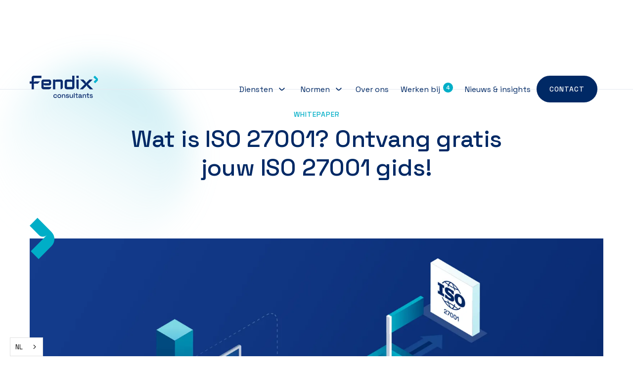

--- FILE ---
content_type: text/html
request_url: https://www.fendix.nl/nieuws/wat-is-iso-27001
body_size: 11376
content:
<!DOCTYPE html><!-- Last Published: Wed Jan 21 2026 08:59:25 GMT+0000 (Coordinated Universal Time) --><html data-wf-domain="www.fendix.nl" data-wf-page="654385bc2a9744da05684bc0" data-wf-site="654385bc2a9744da05684b9e" lang="nl" data-wf-collection="654385bc2a9744da05684bdb" data-wf-item-slug="wat-is-iso-27001"><head><meta charset="utf-8"><title>Wat is ISO 27001? Ontvang gratis jouw ISO 27001 gids! | Nieuws &amp; Insights</title><meta content="Wil je weten wat de ISO 27001-norm inhoudt en hoe je deze kunt implementeren? Download onze whitepaper voor alle informatie en handige tips." name="description"><meta content="Wat is ISO 27001? Ontvang gratis jouw ISO 27001 gids! | Nieuws &amp; Insights" property="og:title"><meta content="ISO 27001, dé internationale standaard voor informatiebeveiliging. Wellicht al bekend na wat online speurwerk. Maar zelfs bij de meest doorgewinterde Googlers roept het vragen op over wat ISO 27001 precies inhoudt en hoe het de organisatie beïnvloedt. Al deze inzichten hebben we voor je gebundeld in ons nieuwste whitepaper. Hierin vind je niet alleen de essentiële details, maar krijg je ook praktische tips over mogelijke maatregelen." property="og:description"><meta content="https://cdn.prod.website-files.com/654385bc2a9744da05684bae/6576c0e5eaff553716a185df_wat-is-iso-27001-fendix.webp" property="og:image"><meta content="Wat is ISO 27001? Ontvang gratis jouw ISO 27001 gids! | Nieuws &amp; Insights" property="twitter:title"><meta content="ISO 27001, dé internationale standaard voor informatiebeveiliging. Wellicht al bekend na wat online speurwerk. Maar zelfs bij de meest doorgewinterde Googlers roept het vragen op over wat ISO 27001 precies inhoudt en hoe het de organisatie beïnvloedt. Al deze inzichten hebben we voor je gebundeld in ons nieuwste whitepaper. Hierin vind je niet alleen de essentiële details, maar krijg je ook praktische tips over mogelijke maatregelen." property="twitter:description"><meta content="https://cdn.prod.website-files.com/654385bc2a9744da05684bae/6576c0e5eaff553716a185df_wat-is-iso-27001-fendix.webp" property="twitter:image"><meta property="og:type" content="website"><meta content="summary_large_image" name="twitter:card"><meta content="width=device-width, initial-scale=1" name="viewport"><link href="https://cdn.prod.website-files.com/654385bc2a9744da05684b9e/css/fendix.shared.d364a9691.min.css" rel="stylesheet" type="text/css" integrity="sha384-02SpaRRiJ1anz+yZCXwlPAIwyk0k4OQABQhirmuZu7mS5m09TZBj7dkxEQi52xiq" crossorigin="anonymous"><link href="https://fonts.googleapis.com" rel="preconnect"><link href="https://fonts.gstatic.com" rel="preconnect" crossorigin="anonymous"><script src="https://ajax.googleapis.com/ajax/libs/webfont/1.6.26/webfont.js" type="text/javascript"></script><script type="text/javascript">WebFont.load({  google: {    families: ["Inconsolata:400,700","Space Grotesk:regular,500,600,700"]  }});</script><script type="text/javascript">!function(o,c){var n=c.documentElement,t=" w-mod-";n.className+=t+"js",("ontouchstart"in o||o.DocumentTouch&&c instanceof DocumentTouch)&&(n.className+=t+"touch")}(window,document);</script><link href="https://cdn.prod.website-files.com/654385bc2a9744da05684b9e/654394451aa1e9fdf30da9ff_favicon.png" rel="shortcut icon" type="image/x-icon"><link href="https://cdn.prod.website-files.com/654385bc2a9744da05684b9e/68135b83a5ad25b091e043df_webclip.png" rel="apple-touch-icon"><script src="https://www.google.com/recaptcha/api.js" type="text/javascript"></script><!-- Google Tag Manager -->
<script>(function(w,d,s,l,i){w[l]=w[l]||[];w[l].push({'gtm.start':
new Date().getTime(),event:'gtm.js'});var f=d.getElementsByTagName(s)[0],
j=d.createElement(s),dl=l!='dataLayer'?'&l='+l:'';j.src=
'https://www.googletagmanager.com/gtm.js?id='+i+dl;f.parentNode.insertBefore(j,f);
})(window,document,'script','dataLayer','GTM-MDQZW87X');</script>
<!-- End Google Tag Manager -->
<script type="application/json" id="weglot-data">{"allLanguageUrls":{"nl":"https://www.fendix.nl/nieuws/wat-is-iso-27001","en":"https://www.fendix.nl/en/nieuws/wat-is-iso-27001"},"originalCanonicalUrl":"https://www.fendix.nl/nieuws/wat-is-iso-27001","originalPath":"/nieuws/wat-is-iso-27001","settings":{"auto_switch":false,"auto_switch_fallback":null,"category":6,"custom_settings":{"button_style":{"with_name":true,"full_name":false,"is_dropdown":true,"with_flags":false,"flag_type":"rectangle_mat"},"switchers":[{"style":{"with_name":true,"with_flags":false,"full_name":false,"is_dropdown":true,"invert_flags":true,"flag_type":"rectangle_mat","size_scale":"1"},"opts":{"hide_selected_language":false,"open_hover":true,"close_outside_click":false,"is_responsive":false,"display_device":"mobile","pixel_cutoff":768},"colors":[],"location":{"target":"","sibling":""},"name":"Design","template":{"name":"default","hash":"9239ac846cfd38e7b787a885b99a7aab759d88f0"}}],"translate_search":false,"loading_bar":true,"hide_switcher":false,"translate_images":false,"subdomain":false,"wait_transition":true,"dynamic":""},"deleted_at":null,"dynamics":[],"excluded_blocks":[],"excluded_paths":[],"external_enabled":false,"host":"www.fendix.nl","is_dns_set":true,"is_https":true,"language_from":"nl","language_from_custom_flag":null,"language_from_custom_name":null,"languages":[{"connect_host_destination":null,"custom_code":null,"custom_flag":null,"custom_local_name":null,"custom_name":null,"enabled":true,"language_to":"en"}],"media_enabled":false,"page_views_enabled":false,"technology_id":13,"technology_name":"Webflow","translation_engine":3,"url_type":"SUBDIRECTORY","versions":{"translation":1762527717}}}</script>
<script type="text/javascript" src="https://cdn.weglot.com/weglot.min.js"></script>
<script>
    Weglot.initialize({
        api_key: 'wg_dced7b821509fb2daa499a9354f462866',
    });
</script>
<meta name="theme-color" content="#002965">
<!-- No-code development & design by Opmerkend - www.opmerkend.com!-->
<style>
  
  ::selection {
  color: #ffffff;
  background:#002965;
}

@font-face {
  font-family: 'Space Grotesk';
  font-style: normal;
  font-weight: 400, 500, 600;
  src: local('Space Grotesk'), local('Space Grotesk Regular') local('Space Grotesk Medium');
  font-display: swap;
}

body {
  -webkit-font-smoothing: antialiased;
  -moz-osx-font-smoothing: grayscale;
  text-rendering: optimizeLegibility;
  font-feature-settings: 'liga', 'kern';

}

body .transition {
display: block}
.w-editor .transition {display: none;}
.no-scroll-transition {overflow: hidden; position: relative;
}

ul, ol {
    margin-top: 0;
    margin-bottom: 10px;
	padding-right: 2px;
}

ul {
    padding-left: 12px;
}

ol {
    padding-left: 12px;
}

.w-webflow-badge {
    display: none !important;
  }

.w-richtext ol, .w-richtext ul {
    overflow: visible;
}

#CybotCookiebotDialog{
    font-family: 'Space Grotesk';
}

.CybotCookiebotDialogContentWrapper {
    font-family: 'Space Grotesk';
}

@view-transition {
  navigation: auto;
}

@keyframes slide-to-bottom {	
	to {
  	opacity: 0;
		transform: translateY(0vh);
    }
	}
  
@keyframes slide-to-top {
	from {
		opacity: 0;
		transform: translateY(0vh);
    }
}

::view-transition-old(root) {
animation: 300ms ease slide-to-bottom ;
}

::view-transition-new(root) {
animation: 300ms ease slide-to-top;
}

</style><style>
media screen and (max-width: 767px)
.header {
    height: 90px!important;
}
</style><link href="https://www.fendix.nl/nieuws/wat-is-iso-27001" hreflang="nl" rel="alternate"><link href="https://www.fendix.nl/en/nieuws/wat-is-iso-27001" hreflang="en" rel="alternate"></head><body class="body"><div class="w-embed"><style>

h2 {
font-size: 28px;
}

@media only screen and (max-width: 991px) {
	h2 {
	font-size: 24px;
	}
}

@media only screen and (max-width: 991px) {
	h2 {
	font-size: 20px;
	}
}

</style></div><main id="main" class="main"><div style="opacity:0;display:none" class="cta-modal-wrapper"><div class="w-embed"><style>
.w-select {
/* resetting default form style*/
  -moz-appearance: none;
  -webkit-appearance: none;
  appearance: none;
  border: none;
}

.select-wrapper::before {
  background-image: none;
  background-size: 20px 20px;
  height: 20px;
  width: 20px;
  display: inline-block;
  content:"";
  position: absolute;
  right: 16px;
  top: 10px;
</style></div><div style="-webkit-transform:translate3d(0, 100%, 0) scale3d(1, 1, 1) rotateX(0) rotateY(0) rotateZ(0) skew(0, 0);-moz-transform:translate3d(0, 100%, 0) scale3d(1, 1, 1) rotateX(0) rotateY(0) rotateZ(0) skew(0, 0);-ms-transform:translate3d(0, 100%, 0) scale3d(1, 1, 1) rotateX(0) rotateY(0) rotateZ(0) skew(0, 0);transform:translate3d(0, 100%, 0) scale3d(1, 1, 1) rotateX(0) rotateY(0) rotateZ(0) skew(0, 0)" class="cta-modal"><div data-w-id="ea0b10e1-ce3f-2a67-859a-b2d3f85b75d4" class="close-button absolute"><div class="close-line second"></div><div class="close-line"></div></div><img alt="" loading="lazy" src="https://cdn.prod.website-files.com/654385bc2a9744da05684bae/659e8ad827d35d1339ba3b69_fendix-watisiso.webp" sizes="100vw" srcset="https://cdn.prod.website-files.com/654385bc2a9744da05684bae/659e8ad827d35d1339ba3b69_fendix-watisiso-p-500.webp 500w, https://cdn.prod.website-files.com/654385bc2a9744da05684bae/659e8ad827d35d1339ba3b69_fendix-watisiso-p-800.webp 800w, https://cdn.prod.website-files.com/654385bc2a9744da05684bae/659e8ad827d35d1339ba3b69_fendix-watisiso.webp 1200w" class="modal-img"><div class="cta-form-title modal news">Download gratis whitepaper</div><div class="form"><div id="download-form" class="form-wrapper w-form"><form id="wf-form-Download-formulier-nieuws" name="wf-form-Download-formulier-nieuws" data-name="Download formulier (nieuws)" method="post" class="form_wrap" data-wf-page-id="654385bc2a9744da05684bc0" data-wf-element-id="1ae0de24-9047-4b68-b09e-411403cab81f"><input class="input-field w-input" maxlength="256" name="Voornaam" data-name="Voornaam" placeholder="Voornaam" type="text" id="Voornaam" required=""><input class="input-field w-input" maxlength="256" name="Email" data-name="Email" placeholder="E-mailadres" nw-email="" type="email" id="Email" required=""><div class="form-id-embed w-embed"><input type="text" name="Pagina" value="wat-is-iso-27001">
<input type="text" name="Form Tag" value="Wat is ISO 27001? Ontvang gratis jouw ISO 27001 gids!">
<input type="text" name="Download" value="Download Wat is ISO 27001?">
<input type="text" name="GTM" value="Whitepaper (pop-up)"></div><label id="Checkbox" class="w-checkbox checkbox-field top"><div class="w-checkbox-input w-checkbox-input--inputType-custom checkbox top"></div><input type="checkbox" name="Checkbox" id="Checkbox" data-name="Checkbox" required="" style="opacity:0;position:absolute;z-index:-1"><span class="hide-label w-form-label" for="Checkbox">Ik ga akkoord met de privacy policy</span><div class="checkbox-label">Ik ga akkoord met de <a href="/algemene-voorwaarden" target="_blank">algemene voorwaarden</a> en de <a href="/privacy" target="_blank">Privacy Policy</a>.</div></label><div data-sitekey="6LeWMAcrAAAAAK2hhEig0ukKKVhRf5TC9SIWWZyy" class="w-form-formrecaptcha g-recaptcha g-recaptcha-error g-recaptcha-disabled"></div><input type="submit" data-wait="Even geduld..." data-gtmlink="Download Wat is ISO 27001?" class="button form wide w-button" value="Downloaden"></form><div class="success-message blue w-form-done"><img src="https://cdn.prod.website-files.com/654385bc2a9744da05684b9e/654385bc2a9744da05684cd2_checkmark.svg" loading="lazy" alt="" class="check"><div><strong>Bedankt voor je interesse!</strong></div><div>Je ontvangt het bestand binnen enkele minuten in je mailbox!</div></div><div class="error-message w-form-fail"><div class="text-block-3">Oeps, er lijkt iets misgegaan zijn. Controleer je gegevens en probeer het opnieuw.</div></div></div></div></div></div><div class="html-embed w-embed"><style>
.splide button:disabled {
opacity:0.4;
}

.splide__slide.is-active {
transform: scale 1.05;
}

.splide__pagination {
display:none;
}
</style></div><header id="hero" class="section article"><header id="navbar" class="header"><div class="gtm w-embed w-iframe"><!-- Google Tag Manager (noscript) -->
<noscript><iframe src="https://www.googletagmanager.com/ns.html?id=GTM-MDQZW87X" height="0" width="0" style="display:none;visibility:hidden"></iframe></noscript>
<!-- End Google Tag Manager (noscript) --></div><div class="dropdown-content services"><div id="w-node-_0fd59cfc-0950-568f-68bc-c4f5ceb2849a-695ca507" class="dropdown-content_column dienst"><div class="dropdown-header_wrapper"><img src="https://cdn.prod.website-files.com/654385bc2a9744da05684b9e/654385bc2a9744da05684beb_chevron-down.svg" loading="lazy" alt="" class="chevron-header"><a href="/diensten" class="header-link desktop w-inline-block"><div class="dropdown-header">Diensten</div></a><div class="header-link mobile"><div class="dropdown-header">Diensten</div></div></div></div><div id="w-node-_0fd59cfc-0950-568f-68bc-c4f5ceb284a3-695ca507" class="dropdown-content_column toggle"><div class="dropdown_toggle-wrapper"><div class="dropdown-nav-title toggle">Implementatie</div><img src="https://cdn.prod.website-files.com/654385bc2a9744da05684b9e/654385bc2a9744da05684bd2_button-chevron-teal.svg" loading="lazy" alt="" class="chevron-toggle"></div><div class="list-toggle w-dyn-list"><div role="list" class="w-dyn-items"><div role="listitem" class="w-dyn-item"><a href="/dienst/gap-analyse" class="diensten_wrapper nav toggle w-inline-block"><img src="https://cdn.prod.website-files.com/654385bc2a9744da05684b9e/654385bc2a9744da05684bd2_button-chevron-teal.svg" loading="lazy" width="14" height="14" alt="" class="chevron-dienst nav"><div class="label-dienst_wrap"><div class="label-dienst">GAP-analyse</div><div class="new-tag w-condition-invisible"><div>Nieuw</div><div class="w-embed"><style>
.new-tag, .new-tag:hover {
text-decoration: inherit!important;
text-decoration: unset;
}
</style></div></div></div></a></div><div role="listitem" class="w-dyn-item"><a href="/dienst/begeleidend-implementatietraject" class="diensten_wrapper nav toggle w-inline-block"><img src="https://cdn.prod.website-files.com/654385bc2a9744da05684b9e/654385bc2a9744da05684bd2_button-chevron-teal.svg" loading="lazy" width="14" height="14" alt="" class="chevron-dienst nav"><div class="label-dienst_wrap"><div class="label-dienst">Begeleidend implementatietraject</div><div class="new-tag w-condition-invisible"><div>Nieuw</div><div class="w-embed"><style>
.new-tag, .new-tag:hover {
text-decoration: inherit!important;
text-decoration: unset;
}
</style></div></div></div></a></div><div role="listitem" class="w-dyn-item"><a href="/dienst/ontzorgend-implementatietraject" class="diensten_wrapper nav toggle w-inline-block"><img src="https://cdn.prod.website-files.com/654385bc2a9744da05684b9e/654385bc2a9744da05684bd2_button-chevron-teal.svg" loading="lazy" width="14" height="14" alt="" class="chevron-dienst nav"><div class="label-dienst_wrap"><div class="label-dienst">Ontzorgend implementatietraject</div><div class="new-tag w-condition-invisible"><div>Nieuw</div><div class="w-embed"><style>
.new-tag, .new-tag:hover {
text-decoration: inherit!important;
text-decoration: unset;
}
</style></div></div></div></a></div><div role="listitem" class="w-dyn-item"><a href="/dienst/templates" class="diensten_wrapper nav toggle w-inline-block"><img src="https://cdn.prod.website-files.com/654385bc2a9744da05684b9e/654385bc2a9744da05684bd2_button-chevron-teal.svg" loading="lazy" width="14" height="14" alt="" class="chevron-dienst nav"><div class="label-dienst_wrap"><div class="label-dienst">ISO templates</div><div class="new-tag w-condition-invisible"><div>Nieuw</div><div class="w-embed"><style>
.new-tag, .new-tag:hover {
text-decoration: inherit!important;
text-decoration: unset;
}
</style></div></div></div></a></div></div></div></div><div id="w-node-_0fd59cfc-0950-568f-68bc-c4f5ceb284b5-695ca507" class="dropdown-content_column toggle"><div class="dropdown_toggle-wrapper"><div class="dropdown-nav-title toggle">Onderhouden en verbeteren</div><img src="https://cdn.prod.website-files.com/654385bc2a9744da05684b9e/654385bc2a9744da05684bd2_button-chevron-teal.svg" loading="lazy" alt="" class="chevron-toggle"></div><div class="list-toggle w-dyn-list"><div role="list" class="w-dyn-items"><div role="listitem" class="w-dyn-item"><a href="/dienst/nis2-executive-training" class="diensten_wrapper nav toggle w-inline-block"><img src="https://cdn.prod.website-files.com/654385bc2a9744da05684b9e/654385bc2a9744da05684bd2_button-chevron-teal.svg" loading="lazy" width="14" height="14" alt="" class="chevron-dienst nav"><div class="label-dienst_wrap"><div class="label-dienst">NIS2 Executive Training </div><div class="new-tag w-condition-invisible"><div>Nieuw</div><div class="w-embed"><style>
.new-tag, .new-tag:hover {
text-decoration: inherit!important;
text-decoration: unset;
}
</style></div></div></div></a></div><div role="listitem" class="w-dyn-item"><a href="/dienst/avg-scan" class="diensten_wrapper nav toggle w-inline-block"><img src="https://cdn.prod.website-files.com/654385bc2a9744da05684b9e/654385bc2a9744da05684bd2_button-chevron-teal.svg" loading="lazy" width="14" height="14" alt="" class="chevron-dienst nav"><div class="label-dienst_wrap"><div class="label-dienst">AVG-scan</div><div class="new-tag w-condition-invisible"><div>Nieuw</div><div class="w-embed"><style>
.new-tag, .new-tag:hover {
text-decoration: inherit!important;
text-decoration: unset;
}
</style></div></div></div></a></div><div role="listitem" class="w-dyn-item"><a href="/dienst/onderhoudspakketten" class="diensten_wrapper nav toggle w-inline-block"><img src="https://cdn.prod.website-files.com/654385bc2a9744da05684b9e/654385bc2a9744da05684bd2_button-chevron-teal.svg" loading="lazy" width="14" height="14" alt="" class="chevron-dienst nav"><div class="label-dienst_wrap"><div class="label-dienst">Onderhoudspakketten</div><div class="new-tag w-condition-invisible"><div>Nieuw</div><div class="w-embed"><style>
.new-tag, .new-tag:hover {
text-decoration: inherit!important;
text-decoration: unset;
}
</style></div></div></div></a></div><div role="listitem" class="w-dyn-item"><a href="/dienst/interne-audit" class="diensten_wrapper nav toggle w-inline-block"><img src="https://cdn.prod.website-files.com/654385bc2a9744da05684b9e/654385bc2a9744da05684bd2_button-chevron-teal.svg" loading="lazy" width="14" height="14" alt="" class="chevron-dienst nav"><div class="label-dienst_wrap"><div class="label-dienst">Interne audit</div><div class="new-tag w-condition-invisible"><div>Nieuw</div><div class="w-embed"><style>
.new-tag, .new-tag:hover {
text-decoration: inherit!important;
text-decoration: unset;
}
</style></div></div></div></a></div></div></div></div><div id="w-node-_0fd59cfc-0950-568f-68bc-c4f5ceb284c7-695ca507" class="dropdown-content_column toggle"><div class="dropdown_toggle-wrapper"><div class="dropdown-nav-title toggle">Security awareness</div><img src="https://cdn.prod.website-files.com/654385bc2a9744da05684b9e/654385bc2a9744da05684bd2_button-chevron-teal.svg" loading="lazy" alt="" class="chevron-toggle"></div><div class="list-toggle w-dyn-list"><div role="list" class="menu-list w-dyn-items"><div role="listitem" class="w-dyn-item"><a href="/dienst/guardey" class="diensten_wrapper nav toggle w-inline-block"><img src="https://cdn.prod.website-files.com/654385bc2a9744da05684b9e/654385bc2a9744da05684bd2_button-chevron-teal.svg" loading="lazy" width="14" height="14" alt="" class="chevron-dienst nav"><div class="label-dienst_wrap"><div class="label-dienst">Guardey Gamified Security Awareness</div><div class="new-tag w-condition-invisible"><div>Nieuw</div><div class="html-embed-4 w-embed"><style>
.new-tag, .new-tag:hover {
text-decoration: inherit!important;
text-decoration: unset;
}
</style></div></div></div></a></div><div role="listitem" class="w-dyn-item"><a href="/dienst/cybersecurity-awareness-escape-room" class="diensten_wrapper nav toggle w-inline-block"><img src="https://cdn.prod.website-files.com/654385bc2a9744da05684b9e/654385bc2a9744da05684bd2_button-chevron-teal.svg" loading="lazy" width="14" height="14" alt="" class="chevron-dienst nav"><div class="label-dienst_wrap"><div class="label-dienst">Cybersecurity Awareness Escape Room</div><div class="new-tag w-condition-invisible"><div>Nieuw</div><div class="html-embed-4 w-embed"><style>
.new-tag, .new-tag:hover {
text-decoration: inherit!important;
text-decoration: unset;
}
</style></div></div></div></a></div><div role="listitem" class="w-dyn-item"><a href="/dienst/phishing-simulatie" class="diensten_wrapper nav toggle w-inline-block"><img src="https://cdn.prod.website-files.com/654385bc2a9744da05684b9e/654385bc2a9744da05684bd2_button-chevron-teal.svg" loading="lazy" width="14" height="14" alt="" class="chevron-dienst nav"><div class="label-dienst_wrap"><div class="label-dienst">(Spear) Phishing simulaties</div><div class="new-tag w-condition-invisible"><div>Nieuw</div><div class="html-embed-4 w-embed"><style>
.new-tag, .new-tag:hover {
text-decoration: inherit!important;
text-decoration: unset;
}
</style></div></div></div></a></div><div role="listitem" class="w-dyn-item"><a href="/dienst/cybersecurity-week" class="diensten_wrapper nav toggle w-inline-block"><img src="https://cdn.prod.website-files.com/654385bc2a9744da05684b9e/654385bc2a9744da05684bd2_button-chevron-teal.svg" loading="lazy" width="14" height="14" alt="" class="chevron-dienst nav"><div class="label-dienst_wrap"><div class="label-dienst">Cybersecurity week</div><div class="new-tag w-condition-invisible"><div>Nieuw</div><div class="html-embed-4 w-embed"><style>
.new-tag, .new-tag:hover {
text-decoration: inherit!important;
text-decoration: unset;
}
</style></div></div></div></a></div></div></div></div><div id="w-node-_0fd59cfc-0950-568f-68bc-c4f5ceb284d9-695ca507" class="dropdown-content_column toggle"><div class="dropdown_toggle-wrapper"><div class="dropdown-nav-title toggle">Specialisme as a service</div><img src="https://cdn.prod.website-files.com/654385bc2a9744da05684b9e/654385bc2a9744da05684bd2_button-chevron-teal.svg" loading="lazy" alt="" class="chevron-toggle"></div><div class="list-toggle w-dyn-list"><div role="list" class="w-dyn-items"><div role="listitem" class="w-dyn-item"><a href="/dienst/ciso" class="diensten_wrapper nav toggle w-inline-block"><img src="https://cdn.prod.website-files.com/654385bc2a9744da05684b9e/654385bc2a9744da05684bd2_button-chevron-teal.svg" loading="lazy" width="14" height="14" alt="" class="chevron-dienst nav"><div class="label-dienst_wrap"><div class="label-dienst">CISO</div><div class="new-tag"><div>Nieuw</div><div class="w-embed"><style>
.new-tag, .new-tag:hover {
text-decoration: inherit!important;
text-decoration: unset;
}
</style></div></div></div></a></div><div role="listitem" class="w-dyn-item"><a href="/dienst/security-officer" class="diensten_wrapper nav toggle w-inline-block"><img src="https://cdn.prod.website-files.com/654385bc2a9744da05684b9e/654385bc2a9744da05684bd2_button-chevron-teal.svg" loading="lazy" width="14" height="14" alt="" class="chevron-dienst nav"><div class="label-dienst_wrap"><div class="label-dienst">Security Officer</div><div class="new-tag w-condition-invisible"><div>Nieuw</div><div class="w-embed"><style>
.new-tag, .new-tag:hover {
text-decoration: inherit!important;
text-decoration: unset;
}
</style></div></div></div></a></div><div role="listitem" class="w-dyn-item"><a href="/dienst/privacy-officer" class="diensten_wrapper nav toggle w-inline-block"><img src="https://cdn.prod.website-files.com/654385bc2a9744da05684b9e/654385bc2a9744da05684bd2_button-chevron-teal.svg" loading="lazy" width="14" height="14" alt="" class="chevron-dienst nav"><div class="label-dienst_wrap"><div class="label-dienst">Privacy Officer</div><div class="new-tag w-condition-invisible"><div>Nieuw</div><div class="w-embed"><style>
.new-tag, .new-tag:hover {
text-decoration: inherit!important;
text-decoration: unset;
}
</style></div></div></div></a></div><div role="listitem" class="w-dyn-item"><a href="/dienst/functionaris-gegevensbescherming" class="diensten_wrapper nav toggle w-inline-block"><img src="https://cdn.prod.website-files.com/654385bc2a9744da05684b9e/654385bc2a9744da05684bd2_button-chevron-teal.svg" loading="lazy" width="14" height="14" alt="" class="chevron-dienst nav"><div class="label-dienst_wrap"><div class="label-dienst">Functionaris Gegevensbescherming (FG)</div><div class="new-tag w-condition-invisible"><div>Nieuw</div><div class="w-embed"><style>
.new-tag, .new-tag:hover {
text-decoration: inherit!important;
text-decoration: unset;
}
</style></div></div></div></a></div></div></div></div></div><div class="dropdown-content normen"><div id="w-node-_0437415a-35d4-c0b8-e9fd-8b2b695ca56a-695ca507" class="dropdown-content_column norm"><div class="dropdown-header_wrapper"><img src="https://cdn.prod.website-files.com/654385bc2a9744da05684b9e/654385bc2a9744da05684beb_chevron-down.svg" loading="lazy" alt="" class="chevron-header"><a href="/normen" class="header-link desktop w-inline-block"><div class="dropdown-header">Normen</div></a><div class="header-link mobile"><div class="dropdown-header">Normen</div></div></div></div><div id="w-node-_0437415a-35d4-c0b8-e9fd-8b2b695ca56f-695ca507" class="dropdown-content_column bottom-border"><div class="dropdown-nav-title">Informatiebeveiliging &amp; privacy</div><div class="w-dyn-list"><div role="list" class="w-dyn-items"><div role="listitem" class="w-dyn-item"><a href="/norm/iso-27001" class="diensten_wrapper nav w-inline-block"><img src="https://cdn.prod.website-files.com/654385bc2a9744da05684b9e/654385bc2a9744da05684bd2_button-chevron-teal.svg" loading="lazy" width="14" height="14" alt="" class="chevron-dienst nav"><div class="label-dienst">ISO 27001</div></a></div><div role="listitem" class="w-dyn-item"><a href="/norm/dora" class="diensten_wrapper nav w-inline-block"><img src="https://cdn.prod.website-files.com/654385bc2a9744da05684b9e/654385bc2a9744da05684bd2_button-chevron-teal.svg" loading="lazy" width="14" height="14" alt="" class="chevron-dienst nav"><div class="label-dienst">DORA</div></a></div><div role="listitem" class="w-dyn-item"><a href="/norm/nen-7510" class="diensten_wrapper nav w-inline-block"><img src="https://cdn.prod.website-files.com/654385bc2a9744da05684b9e/654385bc2a9744da05684bd2_button-chevron-teal.svg" loading="lazy" width="14" height="14" alt="" class="chevron-dienst nav"><div class="label-dienst">NEN 7510</div></a></div><div role="listitem" class="w-dyn-item"><a href="/norm/nis2" class="diensten_wrapper nav w-inline-block"><img src="https://cdn.prod.website-files.com/654385bc2a9744da05684b9e/654385bc2a9744da05684bd2_button-chevron-teal.svg" loading="lazy" width="14" height="14" alt="" class="chevron-dienst nav"><div class="label-dienst">NIS2</div></a></div></div></div><a href="/normen" class="view-more w-inline-block"><div>Bekijk meer</div></a></div><div id="w-node-_59d520c2-d6c9-b419-7ecb-0f249ea0b879-695ca507" class="dropdown-content_column bottom-border"><div class="dropdown-nav-title">AI</div><div class="w-dyn-list"><div role="list" class="w-dyn-items"><div role="listitem" class="w-dyn-item"><a href="/norm/iso-42001" class="diensten_wrapper nav w-inline-block"><img src="https://cdn.prod.website-files.com/654385bc2a9744da05684b9e/654385bc2a9744da05684bd2_button-chevron-teal.svg" loading="lazy" width="14" height="14" alt="" class="chevron-dienst nav"><div class="label-dienst">ISO 42001</div></a></div><div role="listitem" class="w-dyn-item"><a href="/norm/ai-act" class="diensten_wrapper nav w-inline-block"><img src="https://cdn.prod.website-files.com/654385bc2a9744da05684b9e/654385bc2a9744da05684bd2_button-chevron-teal.svg" loading="lazy" width="14" height="14" alt="" class="chevron-dienst nav"><div class="label-dienst">AI Act</div></a></div></div></div></div><div id="w-node-_9078e1c2-d0bd-a465-9964-d6fbfce8e19d-695ca507" class="dropdown-content_column bottom-border"><div class="dropdown-nav-title">Kwaliteit</div><div class="w-dyn-list"><div role="list" class="w-dyn-items"><div role="listitem" class="w-dyn-item"><a href="/norm/iso-9001" class="diensten_wrapper nav w-inline-block"><img src="https://cdn.prod.website-files.com/654385bc2a9744da05684b9e/654385bc2a9744da05684bd2_button-chevron-teal.svg" loading="lazy" width="14" height="14" alt="" class="chevron-dienst nav"><div class="label-dienst">ISO 9001</div></a></div><div role="listitem" class="w-dyn-item"><a href="/norm/iso-22301" class="diensten_wrapper nav w-inline-block"><img src="https://cdn.prod.website-files.com/654385bc2a9744da05684b9e/654385bc2a9744da05684bd2_button-chevron-teal.svg" loading="lazy" width="14" height="14" alt="" class="chevron-dienst nav"><div class="label-dienst">ISO 22301</div></a></div></div></div><div class="dropdown-spacer hide"></div></div></div><div class="container navbar"><a href="/" class="wrapper-logo w-inline-block"><img src="https://cdn.prod.website-files.com/654385bc2a9744da05684b9e/65439253f892bd71c6375c46_Fendix-logoRGB_logo-transparant.svg" loading="eager" width="150" height="49" alt="" class="logo-header"></a><div class="wrapper-links"><div class="w-dyn-list"><div role="list" class="w-dyn-items"><div role="listitem" class="wrapper-links w-dyn-item"><div data-w-id="0437415a-35d4-c0b8-e9fd-8b2b695ca518" class="dropdown-menu-link services"><div class="dropdown-label"><div>Diensten</div><div class="chevron-wrapper drop-down"><img src="https://cdn.prod.website-files.com/654385bc2a9744da05684b9e/654385bc2a9744da05684beb_chevron-down.svg" loading="lazy" alt="" class="button-chevron down-menu dienst"></div></div></div><div class="dropdown-menu-link normen"><div class="dropdown-label"><div>Normen</div><div class="chevron-wrapper drop-down"><img src="https://cdn.prod.website-files.com/654385bc2a9744da05684b9e/654385bc2a9744da05684beb_chevron-down.svg" loading="lazy" alt="" class="button-chevron down-menu norm"></div></div></div><a href="/over" class="menu-link w-inline-block"><div class="navlink">Over ons</div></a><a href="/werken-bij" class="menu-link number w-inline-block"><div class="navlink">Werken bij</div><div data-w-id="0437415a-35d4-c0b8-e9fd-8b2b695ca521" class="counter"><div class="counter-number">4</div></div></a><a href="/nieuws-insights" class="menu-link w-inline-block"><div class="navlink">Nieuws &amp; insights</div></a><div class="button-wrap-menu"><a href="/contact" class="button nav w-inline-block"><div>Contact</div></a></div></div></div></div><div class="spacer"></div></div><div class="mobile-items"><a href="tel:0857736005" class="phone-wrapper w-inline-block"><img src="https://cdn.prod.website-files.com/654385bc2a9744da05684b9e/654385bc2a9744da05684bd7_phone.svg" loading="lazy" width="24" height="24" alt=""></a><div data-w-id="0437415a-35d4-c0b8-e9fd-8b2b695ca52c" class="menu"><div>menu</div><div class="menu-icon-wrapper"><div class="menu-line first"></div><div class="menu-line second"></div><div class="menu-line third"></div></div></div></div></div><div class="menu-bg"></div><div class="navbar-line"></div><div class="close-dropdown norm"></div><div class="close-dropdown dienst"></div></header><div class="navbar-line-visible"></div><div class="blur-shape"></div><div class="container"><div class="news-hero-container"><div class="accent-title">Whitepaper</div><h1 class="h1">Wat is ISO 27001? Ontvang gratis jouw ISO 27001 gids!</h1></div><div class="featured-image-blog"><div class="image-reveal div-block"></div><a href="#content" class="icon-forward-wrapper service w-inline-block"><img src="https://cdn.prod.website-files.com/654385bc2a9744da05684b9e/654385bc2a9744da05684be9_icon-forward.svg" loading="lazy" alt="" class="icon-forward"></a><img src="https://cdn.prod.website-files.com/654385bc2a9744da05684bae/6576c0e5eaff553716a185df_wat-is-iso-27001-fendix.webp" loading="eager" alt="Wat is ISO 27001? Ontvang gratis jouw ISO 27001 gids!" sizes="100vw" srcset="https://cdn.prod.website-files.com/654385bc2a9744da05684bae/6576c0e5eaff553716a185df_wat-is-iso-27001-fendix-p-500.webp 500w, https://cdn.prod.website-files.com/654385bc2a9744da05684bae/6576c0e5eaff553716a185df_wat-is-iso-27001-fendix-p-800.webp 800w, https://cdn.prod.website-files.com/654385bc2a9744da05684bae/6576c0e5eaff553716a185df_wat-is-iso-27001-fendix-p-1080.webp 1080w, https://cdn.prod.website-files.com/654385bc2a9744da05684bae/6576c0e5eaff553716a185df_wat-is-iso-27001-fendix-p-1600.webp 1600w, https://cdn.prod.website-files.com/654385bc2a9744da05684bae/6576c0e5eaff553716a185df_wat-is-iso-27001-fendix.webp 2000w" class="fullwidth-image blog"></div></div><div id="content" class="container small"><div class="embed-richtext w-embed"><style>
.w-richtext ul ::marker {
color: #21B4CF;
font-size: 24px;
}
ol {
  list-style: none;
  counter-reset: item;
   padding-left: 0px;
}

ul {
  list-style-image: url('https://cdn.prod.website-files.com/62065215bfc23d64f0a70ea7/63d13ed5dabdd560585f93e1_chevron-ul.svg');
}

ol li {
  counter-increment: item;
  display: block;
}
ol li::before {
  content: counter(item) ". ";
  color: #21B4CF;
  font-weight: normal;
	padding-right:4px;
	width: 24px;
	min-width: 24px;
}

ul li {
margin-bottom: 4px;
padding-left: 8px;
}


.w-richtext ol li:marker {
color: #21B4CF;
}

.w-richtext:after, .w-richtext:before {
content: none;
}
</style></div><div class="intro">ISO 27001, dé internationale standaard voor informatiebeveiliging. Wellicht al bekend na wat online speurwerk. Maar zelfs bij de meest doorgewinterde Googlers roept het vragen op over wat ISO 27001 precies inhoudt en hoe het de organisatie beïnvloedt. Al deze inzichten hebben we voor je gebundeld in ons nieuwste whitepaper. Hierin vind je niet alleen de essentiële details, maar krijg je ook praktische tips over mogelijke maatregelen.</div><div class="updated-on"><div>Dit artikel is voor het laatst bijgewerkt op</div><div>16/10/2025</div></div><div class="line"></div><div class="rt-fix w-richtext"><h2>Alle informatie over ISO 27001 gebundeld in één whitepaper</h2><p>Het begrijpen van <a href="https://www.fendix.nl/norm/iso-27001">ISO 27001</a> en het nemen van de juiste beslissingen voor implementatie is een uitdaging, vooral als je zelf beperkte kennis hebt van deze norm. In ons whitepaper is alle benodigde informatie over de ISO 27001 gebundeld. We beginnen bij de kern van ISO 27001 en belichten de voordelen ervan. Vervolgens duiken we diep in de verschillende hoofdstukken, inclusief bijbehorende beheersmaatregelen, en eindigen met praktische stappen om de implementatie soepel te laten verlopen.</p><p>‍</p><h2>Zet de eerste stap en bereid je optimaal voor</h2><p>Wanneer je overweegt om ISO 27001 implementatie te doen, waarom dan niet met een stevige voorsprong? Download onze whitepaper en ontdek meer over:<br>‍<strong>‍</strong></p><ol role="list"><li>De kern van ISO 27001</li><li>Het verkrijgen van de norm</li><li>Waarom ISO 27001 cruciaal is voor jouw organisatie en welke voordelen het met zich meebrengt</li><li>De verschillende onderdelen van de norm: <br>- De 10 hoofdstukken van de Harmonized Structure (HS) en hun betekenis, <br>- De Annex A met bijbehorende beheersmaatregelen</li><li>Hoe de PDCA-cyclus werkt</li><li>De verschillen tussen ISO 27001 en ISO 27002</li><li>Andere relevante normen</li><li>Het belang van bewustwording binnen jouw organisatie</li><li>Praktische stappen voor de implementatie van ISO 27001</li></ol><p>‍</p><p>Bereid je optimaal voor en zet de eerste stap naar een veiligere organisatie. Download nu onze whitepaper!<br><br>Heb je verder nog ISO hulp of ISO advies nodig? Neem dan gerust <a href="https://www.fendix.nl/contact">contact</a> met ons op voor een vrijblijvend, kosteloos adviesgesprek. </p></div><div class="cta-form-wrapper"><div class="cta-form"><div class="cta-form-title">Wat is ISO 27001? Bekijk waar jouw organisatie aan moet voldoen. Ontvang gratis de ISO 27001 gids!</div><div class="w-dyn-bind-empty w-richtext"></div><div data-w-id="21580f4d-369e-4b36-cfae-9848353036f5" class="cta-form-button-wrapper"><div class="button teal cta"><div>Download gratis whitepaper</div></div></div></div></div><div class="calendly_wrapper w-condition-invisible"><div class="calendly blog w-embed w-script"><!-- Calendly inline widget begin -->
<div class="calendly-inline-widget" data-resize="true" data-url="https://calendly.com/kilian-g_w/30min" style="min-width:320px;height:700px;"></div>
<script type="text/javascript" src="https://assets.calendly.com/assets/external/widget.js" async=""></script>
<!-- Calendly inline widget end --></div></div><div class="line"></div><div class="contact-card"><div style="background-image:url(&quot;https://cdn.prod.website-files.com/654385bc2a9744da05684bae/662b77cf221edacb7c984214_Kilian%20Houthuijzen%20Fendix.webp&quot;)" class="news-contact_image"></div><div class="news-contact-details"><div class="strong">Kilian Houthuijzen</div><div>Commercieel Manager &amp; Partner </div><a data-w-id="46ad446d-e0ff-b398-17cc-db56969eb79d" href="tel:0857736005" class="text-button centered w-inline-block"><img src="https://cdn.prod.website-files.com/654385bc2a9744da05684b9e/654385bc2a9744da05684bca_chevron-teal.svg" loading="lazy" style="-webkit-transform:translate3d(0, 0, 0) scale3d(1, 1, 1) rotateX(0deg) rotateY(0) rotateZ(0) skew(0, 0);-moz-transform:translate3d(0, 0, 0) scale3d(1, 1, 1) rotateX(0deg) rotateY(0) rotateZ(0) skew(0, 0);-ms-transform:translate3d(0, 0, 0) scale3d(1, 1, 1) rotateX(0deg) rotateY(0) rotateZ(0) skew(0, 0);transform:translate3d(0, 0, 0) scale3d(1, 1, 1) rotateX(0deg) rotateY(0) rotateZ(0) skew(0, 0);transform-style:preserve-3d" data-w-id="46ad446d-e0ff-b398-17cc-db56969eb79e" alt="" class="chevron"><div data-w-id="46ad446d-e0ff-b398-17cc-db56969eb79f" style="-webkit-transform:translate3d(0px, 0, 0) scale3d(1, 1, 1) rotateX(0) rotateY(0) rotateZ(0) skew(0, 0);-moz-transform:translate3d(0px, 0, 0) scale3d(1, 1, 1) rotateX(0) rotateY(0) rotateZ(0) skew(0, 0);-ms-transform:translate3d(0px, 0, 0) scale3d(1, 1, 1) rotateX(0) rotateY(0) rotateZ(0) skew(0, 0);transform:translate3d(0px, 0, 0) scale3d(1, 1, 1) rotateX(0) rotateY(0) rotateZ(0) skew(0, 0)">085 773 60 05</div></a></div></div><div class="line"></div><a data-w-id="09288e09-65cc-0e55-5f78-4684bf96763c" href="/nieuws-insights" class="button ghost w-inline-block"><div>Naar nieuwsoverzicht</div><div class="chevron-wrapper"><img src="https://cdn.prod.website-files.com/654385bc2a9744da05684b9e/654385bc2a9744da05684bc5_button-chevron-blue.svg" loading="lazy" data-w-id="09288e09-65cc-0e55-5f78-4684bf967640" alt="" class="button-chevron"><img src="https://cdn.prod.website-files.com/654385bc2a9744da05684b9e/654385bc2a9744da05684bcc_button-chevron-white.svg" loading="lazy" data-w-id="09288e09-65cc-0e55-5f78-4684bf96763f" alt="" class="button-chevron white"></div></a></div><div class="fullwidth-line"></div><div class="container small"><div class="featured-news-title"><h2 class="h2">Gerelateerde artikelen</h2></div><div class="related-news-collection w-dyn-list"><div role="list" class="related-list w-dyn-items w-row"><div role="listitem" class="newscard related w-dyn-item w-col w-col-6"><a href="/nieuws/download-de-gratis-iso-27001-checklist-met-praktische-tips-om-direct-aan-de-slag-te-gaan" class="news-card-block w-inline-block"><img src="https://cdn.prod.website-files.com/654385bc2a9744da05684bae/686f6d3fd3e2f65ebe875d24_ISO%2027001%20checklist.jpeg" loading="lazy" alt="" sizes="(max-width: 479px) 96vw, (max-width: 767px) 97vw, (max-width: 1279px) 48vw, (max-width: 1439px) 49vw, 50vw" srcset="https://cdn.prod.website-files.com/654385bc2a9744da05684bae/686f6d3fd3e2f65ebe875d24_ISO%2027001%20checklist-p-500.jpeg 500w, https://cdn.prod.website-files.com/654385bc2a9744da05684bae/686f6d3fd3e2f65ebe875d24_ISO%2027001%20checklist-p-800.jpeg 800w, https://cdn.prod.website-files.com/654385bc2a9744da05684bae/686f6d3fd3e2f65ebe875d24_ISO%2027001%20checklist-p-1080.jpeg 1080w, https://cdn.prod.website-files.com/654385bc2a9744da05684bae/686f6d3fd3e2f65ebe875d24_ISO%2027001%20checklist-p-1600.jpeg 1600w, https://cdn.prod.website-files.com/654385bc2a9744da05684bae/686f6d3fd3e2f65ebe875d24_ISO%2027001%20checklist-p-2000.jpeg 2000w, https://cdn.prod.website-files.com/654385bc2a9744da05684bae/686f6d3fd3e2f65ebe875d24_ISO%2027001%20checklist-p-2600.jpeg 2600w, https://cdn.prod.website-files.com/654385bc2a9744da05684bae/686f6d3fd3e2f65ebe875d24_ISO%2027001%20checklist-p-3200.jpeg 3200w, https://cdn.prod.website-files.com/654385bc2a9744da05684bae/686f6d3fd3e2f65ebe875d24_ISO%2027001%20checklist.jpeg 5681w" class="news-image"><div class="news-card-text"><div class="accent-title">Informatiebeveiliging</div><div class="post-title news">Download de gratis ISO 27001-checklist met praktische tips om direct aan de slag te gaan</div><div class="read-more"><div>lees meer<br></div><div class="chevron-wrapper"><img src="https://cdn.prod.website-files.com/654385bc2a9744da05684b9e/654385bc2a9744da05684bc5_button-chevron-blue.svg" loading="lazy" alt="" class="button-chevron"></div></div></div></a></div><div role="listitem" class="newscard related w-dyn-item w-col w-col-6"><a href="/nieuws/transitie-naar-nen-7510-2024-download-onze-handige-mapping" class="news-card-block w-inline-block"><img src="https://cdn.prod.website-files.com/654385bc2a9744da05684bae/689d8efaed4da7853f70b25f_NEN%207510%20checklist.png" loading="lazy" alt="" sizes="(max-width: 479px) 96vw, (max-width: 767px) 97vw, (max-width: 1279px) 48vw, (max-width: 1439px) 49vw, 50vw" srcset="https://cdn.prod.website-files.com/654385bc2a9744da05684bae/689d8efaed4da7853f70b25f_NEN%207510%20checklist-p-500.png 500w, https://cdn.prod.website-files.com/654385bc2a9744da05684bae/689d8efaed4da7853f70b25f_NEN%207510%20checklist-p-800.png 800w, https://cdn.prod.website-files.com/654385bc2a9744da05684bae/689d8efaed4da7853f70b25f_NEN%207510%20checklist-p-1080.png 1080w, https://cdn.prod.website-files.com/654385bc2a9744da05684bae/689d8efaed4da7853f70b25f_NEN%207510%20checklist.png 1500w" class="news-image"><div class="news-card-text"><div class="accent-title">Informatiebeveiliging</div><div class="post-title news">Transitie naar NEN 7510:2024? Download onze handige mapping</div><div class="read-more"><div>lees meer<br></div><div class="chevron-wrapper"><img src="https://cdn.prod.website-files.com/654385bc2a9744da05684b9e/654385bc2a9744da05684bc5_button-chevron-blue.svg" loading="lazy" alt="" class="button-chevron"></div></div></div></a></div></div></div></div></header><a href="https://www.fendix.nl/nieuws/kam-certificeringen-is-nu-fendix-consultants" target="_blank" class="topbar w-inline-block"><div>KAM Certificeringen is nu <strong>Fendix</strong></div><img src="https://cdn.prod.website-files.com/654385bc2a9744da05684b9e/654385bc2a9744da05684bcc_button-chevron-white.svg" loading="eager" width="7" height="14" alt="" class="chevron-topbar"></a></main><div class="section partnersgrid"><div class="container partners"><h4>Wij zijn partner van</h4><div class="carousel"><div class="logo-carousel-wrap w-dyn-list"><div role="list" class="container-wrap w-dyn-items"><div role="listitem" class="w-dyn-item"><div class="partner-link carrousel"><a href="https://www.sgs.com/en" target="_blank" class="link-block-partner carrousel w-inline-block"><img src="https://cdn.prod.website-files.com/654385bc2a9744da05684bae/6735cf2ebb796399d2bd5728_SGS_Logo.svg.webp" alt="SGS" width="256" height="74" class="partner collection"></a></div></div><div role="listitem" class="w-dyn-item"><div class="partner-link carrousel"><a href="https://www.bsigroup.com/nl-NL/" target="_blank" class="link-block-partner carrousel w-inline-block"><img src="https://cdn.prod.website-files.com/654385bc2a9744da05684bae/66cc9930eb7a96c36591bf81_BSI-logo-charcoal.webp" alt="BSI" width="256" height="74" sizes="(max-width: 479px) 100vw, 256px" srcset="https://cdn.prod.website-files.com/654385bc2a9744da05684bae/66cc9930eb7a96c36591bf81_BSI-logo-charcoal-p-500.webp 500w, https://cdn.prod.website-files.com/654385bc2a9744da05684bae/66cc9930eb7a96c36591bf81_BSI-logo-charcoal-p-800.webp 800w, https://cdn.prod.website-files.com/654385bc2a9744da05684bae/66cc9930eb7a96c36591bf81_BSI-logo-charcoal.webp 2000w" class="partner collection"></a></div></div><div role="listitem" class="w-dyn-item"><div class="partner-link carrousel"><a href="https://www.tuv.nl/nl/diensten/partners/#c620715" target="_blank" class="link-block-partner carrousel w-inline-block"><img src="https://cdn.prod.website-files.com/654385bc2a9744da05684bae/65e1cab0c9596b4c0ff3a67e_fendix-tuv.webp" alt="TUV" width="256" height="74" class="partner collection"></a></div></div><div role="listitem" class="w-dyn-item"><div class="partner-link carrousel"><a href="https://www.dekra.nl/nl/partnernetwerk/" target="_blank" class="link-block-partner carrousel w-inline-block"><img src="https://cdn.prod.website-files.com/654385bc2a9744da05684bae/66b33f59b65cc62e6fbcfb8a_dekra.webp" alt="DEKRA" width="256" height="74" sizes="(max-width: 479px) 100vw, 256px" srcset="https://cdn.prod.website-files.com/654385bc2a9744da05684bae/66b33f59b65cc62e6fbcfb8a_dekra-p-500.png 500w, https://cdn.prod.website-files.com/654385bc2a9744da05684bae/66b33f59b65cc62e6fbcfb8a_dekra.webp 920w" class="partner collection"></a></div></div><div role="listitem" class="w-dyn-item"><div class="partner-link carrousel"><a href="https://www.kiwa.com/nl/nl/" target="_blank" class="link-block-partner carrousel w-inline-block"><img src="https://cdn.prod.website-files.com/654385bc2a9744da05684bae/65e1ca860cc7743a03a5b30e_fendix-kiwa.webp" alt="KIWA" width="256" height="74" class="partner collection"></a></div></div><div role="listitem" class="w-dyn-item"><div class="partner-link carrousel"><a href="https://brandcompliance.com/?" target="_blank" class="link-block-partner carrousel w-inline-block"><img src="https://cdn.prod.website-files.com/654385bc2a9744da05684bae/65e1ca771d49a41c10cad0a0_fendix-brandcompliance.png" alt="Brand Compliance" width="256" height="74" class="partner collection"></a></div></div><div role="listitem" class="w-dyn-item"><div class="partner-link carrousel"><a href="https://www.lrqa.com/en/" target="_blank" class="link-block-partner carrousel w-inline-block"><img src="https://cdn.prod.website-files.com/654385bc2a9744da05684bae/65e1ca59df275a79b7c4caf3_fendix-lrqa.webp" alt="LRQA" width="256" height="74" class="partner collection"></a></div></div><div role="listitem" class="w-dyn-item"><div class="partner-link carrousel"><a href="https://www.dnv.nl/" target="_blank" class="link-block-partner carrousel w-inline-block"><img src="https://cdn.prod.website-files.com/654385bc2a9744da05684bae/65e1ca264e19aff361a1c36a_fendix-dnv.webp" alt="DNV" width="256" height="74" class="partner collection"></a></div></div><div role="listitem" class="w-dyn-item"><div class="partner-link carrousel"><a href="https://www.digitrust.nl/" target="_blank" class="link-block-partner carrousel w-inline-block"><img src="https://cdn.prod.website-files.com/654385bc2a9744da05684bae/65e1a5fa8d3056d05d7451e2_fendix-digitrust.png" alt="Digitrust" width="256" height="74" class="partner collection"></a></div></div></div></div><div class="logo-carousel-wrap w-dyn-list"><div role="list" class="container-wrap w-dyn-items"><div role="listitem" class="w-dyn-item"><div class="partner-link carrousel"><a href="https://www.sgs.com/en" target="_blank" class="link-block-partner carrousel w-inline-block"><img src="https://cdn.prod.website-files.com/654385bc2a9744da05684bae/6735cf2ebb796399d2bd5728_SGS_Logo.svg.webp" loading="lazy" width="256" height="74" alt="" class="partner collection"></a></div></div><div role="listitem" class="w-dyn-item"><div class="partner-link carrousel"><a href="https://www.bsigroup.com/nl-NL/" target="_blank" class="link-block-partner carrousel w-inline-block"><img src="https://cdn.prod.website-files.com/654385bc2a9744da05684bae/66cc9930eb7a96c36591bf81_BSI-logo-charcoal.webp" loading="lazy" width="256" height="74" alt="" sizes="(max-width: 479px) 100vw, 256px" srcset="https://cdn.prod.website-files.com/654385bc2a9744da05684bae/66cc9930eb7a96c36591bf81_BSI-logo-charcoal-p-500.webp 500w, https://cdn.prod.website-files.com/654385bc2a9744da05684bae/66cc9930eb7a96c36591bf81_BSI-logo-charcoal-p-800.webp 800w, https://cdn.prod.website-files.com/654385bc2a9744da05684bae/66cc9930eb7a96c36591bf81_BSI-logo-charcoal.webp 2000w" class="partner collection"></a></div></div><div role="listitem" class="w-dyn-item"><div class="partner-link carrousel"><a href="https://www.tuv.nl/nl/diensten/partners/#c620715" target="_blank" class="link-block-partner carrousel w-inline-block"><img src="https://cdn.prod.website-files.com/654385bc2a9744da05684bae/65e1cab0c9596b4c0ff3a67e_fendix-tuv.webp" loading="lazy" width="256" height="74" alt="" class="partner collection"></a></div></div><div role="listitem" class="w-dyn-item"><div class="partner-link carrousel"><a href="https://www.dekra.nl/nl/partnernetwerk/" target="_blank" class="link-block-partner carrousel w-inline-block"><img src="https://cdn.prod.website-files.com/654385bc2a9744da05684bae/66b33f59b65cc62e6fbcfb8a_dekra.webp" loading="lazy" width="256" height="74" alt="" sizes="(max-width: 479px) 100vw, 256px" srcset="https://cdn.prod.website-files.com/654385bc2a9744da05684bae/66b33f59b65cc62e6fbcfb8a_dekra-p-500.png 500w, https://cdn.prod.website-files.com/654385bc2a9744da05684bae/66b33f59b65cc62e6fbcfb8a_dekra.webp 920w" class="partner collection"></a></div></div><div role="listitem" class="w-dyn-item"><div class="partner-link carrousel"><a href="https://www.kiwa.com/nl/nl/" target="_blank" class="link-block-partner carrousel w-inline-block"><img src="https://cdn.prod.website-files.com/654385bc2a9744da05684bae/65e1ca860cc7743a03a5b30e_fendix-kiwa.webp" loading="lazy" width="256" height="74" alt="" class="partner collection"></a></div></div><div role="listitem" class="w-dyn-item"><div class="partner-link carrousel"><a href="https://brandcompliance.com/?" target="_blank" class="link-block-partner carrousel w-inline-block"><img src="https://cdn.prod.website-files.com/654385bc2a9744da05684bae/65e1ca771d49a41c10cad0a0_fendix-brandcompliance.png" loading="lazy" width="256" height="74" alt="" class="partner collection"></a></div></div><div role="listitem" class="w-dyn-item"><div class="partner-link carrousel"><a href="https://www.lrqa.com/en/" target="_blank" class="link-block-partner carrousel w-inline-block"><img src="https://cdn.prod.website-files.com/654385bc2a9744da05684bae/65e1ca59df275a79b7c4caf3_fendix-lrqa.webp" loading="lazy" width="256" height="74" alt="" class="partner collection"></a></div></div><div role="listitem" class="w-dyn-item"><div class="partner-link carrousel"><a href="https://www.dnv.nl/" target="_blank" class="link-block-partner carrousel w-inline-block"><img src="https://cdn.prod.website-files.com/654385bc2a9744da05684bae/65e1ca264e19aff361a1c36a_fendix-dnv.webp" loading="lazy" width="256" height="74" alt="" class="partner collection"></a></div></div><div role="listitem" class="w-dyn-item"><div class="partner-link carrousel"><a href="https://www.digitrust.nl/" target="_blank" class="link-block-partner carrousel w-inline-block"><img src="https://cdn.prod.website-files.com/654385bc2a9744da05684bae/65e1a5fa8d3056d05d7451e2_fendix-digitrust.png" loading="lazy" width="256" height="74" alt="" class="partner collection"></a></div></div></div></div></div></div></div><footer id="footer" class="section footer"><div class="container"><div class="pre-footer"><h3 class="cta-header">Neem contact op voor een vrijblijvend kennismakingsgesprek</h3><a data-wf--button---teal--variant="base" href="/contact" class="button teal w-inline-block"><div>Ja, ik wil graag kennismaken</div></a></div></div><div class="footer-wrapper"><div class="container"><div class="w-layout-grid footer-grid"><div id="w-node-_20e0602f-1183-8ce0-48a9-210caf591dda-af591dd1" class="footer-column first"><img src="https://cdn.prod.website-files.com/654385bc2a9744da05684b9e/6543927da84463c22053fbb5_Fendix-logoRGB_logo_dark-transparant.svg" loading="lazy" width="150" height="49" alt="" class="logo"><div class="nen-logo_wrapper"><a href="https://www.ibp-platform.nl/" target="_blank" class="nen-logo w-inline-block"><img src="https://cdn.prod.website-files.com/654385bc2a9744da05684b9e/68244259e4eba4684e6e6590_Logo%20IBP%20Platform%20130224.png" loading="lazy" sizes="100vw" srcset="https://cdn.prod.website-files.com/654385bc2a9744da05684b9e/68244259e4eba4684e6e6590_Logo%20IBP%20Platform%20130224-p-500.png 500w, https://cdn.prod.website-files.com/654385bc2a9744da05684b9e/68244259e4eba4684e6e6590_Logo%20IBP%20Platform%20130224-p-800.png 800w, https://cdn.prod.website-files.com/654385bc2a9744da05684b9e/68244259e4eba4684e6e6590_Logo%20IBP%20Platform%20130224.png 872w" alt=""></a><a href="https://www.nen.nl/" target="_blank" class="nen-logo w-inline-block"><img src="https://cdn.prod.website-files.com/654385bc2a9744da05684b9e/6544e231117c84edc57c7500_LidNormcommissie.png" loading="lazy" sizes="100vw" srcset="https://cdn.prod.website-files.com/654385bc2a9744da05684b9e/6544e231117c84edc57c7500_LidNormcommissie-p-500.png 500w, https://cdn.prod.website-files.com/654385bc2a9744da05684b9e/6544e231117c84edc57c7500_LidNormcommissie-p-800.png 800w, https://cdn.prod.website-files.com/654385bc2a9744da05684b9e/6544e231117c84edc57c7500_LidNormcommissie-p-1080.png 1080w, https://cdn.prod.website-files.com/654385bc2a9744da05684b9e/6544e231117c84edc57c7500_LidNormcommissie.png 1420w" alt=""></a></div></div><div id="w-node-_20e0602f-1183-8ce0-48a9-210caf591ddc-af591dd1" class="footer-column"><div class="footer-row"><div class="accent-title white">bel ons</div><a data-w-id="20e0602f-1183-8ce0-48a9-210caf591de0" href="tel:0857736005" class="text-button dark w-inline-block"><img src="https://cdn.prod.website-files.com/654385bc2a9744da05684b9e/654385bc2a9744da05684bca_chevron-teal.svg" loading="lazy" data-w-id="20e0602f-1183-8ce0-48a9-210caf591de1" alt="" class="chevron"><div data-w-id="20e0602f-1183-8ce0-48a9-210caf591de2" class="contact-text">085 773 60 05</div></a></div><div class="footer-row"><div class="accent-title white">Stuur een e-mail</div><a data-w-id="20e0602f-1183-8ce0-48a9-210caf591de7" href="mailto:info@fendix.nl" target="_blank" class="text-button dark w-inline-block"><img src="https://cdn.prod.website-files.com/654385bc2a9744da05684b9e/654385bc2a9744da05684bca_chevron-teal.svg" loading="lazy" alt="" class="chevron"><div class="contact-text">info@fendix.nl</div></a></div></div><div id="w-node-_20e0602f-1183-8ce0-48a9-210caf591ded-af591dd1" class="footer-column"><div class="footer-row"><div class="accent-title white">fendix</div><div class="p">Nieuwe Aamsestraat 42B<br>6662 NJ Elst (GLD)</div><div class="text-indent-row"><div class="text-indent">KVK</div><div class="text-indent-second">8475 8945</div></div><div class="text-indent-row"><div class="text-indent">BTW</div><div class="text-indent-second">NL863352571B01</div></div></div><div class="footer-row social"><a href="https://www.linkedin.com/company/fendixconsultants" target="_blank" class="social-wrapper w-inline-block"><img src="https://cdn.prod.website-files.com/654385bc2a9744da05684b9e/654385bc2a9744da05684bef_linkedin.svg" loading="lazy" width="21" height="21" alt="" class="social-icon-image"></a><a href="https://www.instagram.com/fendix_consultants/" target="_blank" class="social-wrapper w-inline-block"><img src="https://cdn.prod.website-files.com/654385bc2a9744da05684b9e/6544b859400684cfc169eaae_Instagram.svg" loading="lazy" width="22" height="22" alt="" class="social-icon-image"></a></div></div><div id="w-node-d307e880-ab09-f360-1f52-a98a54bdabfa-af591dd1" class="footer-column mobile"><div class="nen-logo_wrapper mobile"><a href="https://www.ibp-platform.nl/" target="_blank" class="nen-logo mobile w-inline-block"><img src="https://cdn.prod.website-files.com/654385bc2a9744da05684b9e/68244259e4eba4684e6e6590_Logo%20IBP%20Platform%20130224.png" loading="lazy" sizes="100vw" srcset="https://cdn.prod.website-files.com/654385bc2a9744da05684b9e/68244259e4eba4684e6e6590_Logo%20IBP%20Platform%20130224-p-500.png 500w, https://cdn.prod.website-files.com/654385bc2a9744da05684b9e/68244259e4eba4684e6e6590_Logo%20IBP%20Platform%20130224-p-800.png 800w, https://cdn.prod.website-files.com/654385bc2a9744da05684b9e/68244259e4eba4684e6e6590_Logo%20IBP%20Platform%20130224.png 872w" alt=""></a><a href="https://www.nen.nl/" target="_blank" class="nen-logo mobile w-inline-block"><img src="https://cdn.prod.website-files.com/654385bc2a9744da05684b9e/6544e231117c84edc57c7500_LidNormcommissie.png" loading="lazy" sizes="100vw" srcset="https://cdn.prod.website-files.com/654385bc2a9744da05684b9e/6544e231117c84edc57c7500_LidNormcommissie-p-500.png 500w, https://cdn.prod.website-files.com/654385bc2a9744da05684b9e/6544e231117c84edc57c7500_LidNormcommissie-p-800.png 800w, https://cdn.prod.website-files.com/654385bc2a9744da05684b9e/6544e231117c84edc57c7500_LidNormcommissie-p-1080.png 1080w, https://cdn.prod.website-files.com/654385bc2a9744da05684b9e/6544e231117c84edc57c7500_LidNormcommissie.png 1420w" alt=""></a></div></div></div><a href="#main" class="backtotop w-inline-block"><img src="https://cdn.prod.website-files.com/654385bc2a9744da05684b9e/654385bc2a9744da05684bed_backtotop.svg" loading="lazy" width="31" height="51" alt=""></a></div></div><div class="socket"><div class="container"><div class="socket-wrapper"><div class="socket-column first"><div class="socket-text strong">© 2024 | Fendix</div><div class="socket-wrapper-links"><div class="socket-text"><a href="/privacy" class="socket-link legal">Privacy</a></div><div class="socket-text"><a href="/cookies" class="socket-link legal">Cookies</a></div><div class="socket-text"><a href="/algemene-voorwaarden" class="socket-link legal">Algemene voorwaarden</a></div><div class="socket-link legal"><a href="/contact" class="socket-link legal">Contact</a></div></div></div><div class="socket-column"><div class="socket-text credit">Powered by</div><div class="socket-text no-margin"><a href="http://opmerkend.com" target="_blank" class="socket-link">Opmerkend</a></div></div></div></div></div></footer><script src="https://d3e54v103j8qbb.cloudfront.net/js/jquery-3.5.1.min.dc5e7f18c8.js?site=654385bc2a9744da05684b9e" type="text/javascript" integrity="sha256-9/aliU8dGd2tb6OSsuzixeV4y/faTqgFtohetphbbj0=" crossorigin="anonymous"></script><script src="https://cdn.prod.website-files.com/654385bc2a9744da05684b9e/js/fendix.schunk.36b8fb49256177c8.js" type="text/javascript" integrity="sha384-4abIlA5/v7XaW1HMXKBgnUuhnjBYJ/Z9C1OSg4OhmVw9O3QeHJ/qJqFBERCDPv7G" crossorigin="anonymous"></script><script src="https://cdn.prod.website-files.com/654385bc2a9744da05684b9e/js/fendix.schunk.2895cd58d699c3df.js" type="text/javascript" integrity="sha384-kTZva++1ZK1UVYbi8yMR6ngK0LMVRqMKEI7dWPqD60AJHSAGsCf4AxoOa86xnyqM" crossorigin="anonymous"></script><script src="https://cdn.prod.website-files.com/654385bc2a9744da05684b9e/js/fendix.schunk.b4435221be879eb3.js" type="text/javascript" integrity="sha384-e5oAn9tYTxmdHrtX1nsgNDcitBJ2ishEdQmTOm+Db7NHPrrwirc4vmOKV+Yu54ZV" crossorigin="anonymous"></script><script src="https://cdn.prod.website-files.com/654385bc2a9744da05684b9e/js/fendix.a2581c01.319e23e57d022121.js" type="text/javascript" integrity="sha384-gOz7vaSw/91ePY9O7/XgU0WEPJdaM4oUGK0/878wttDunZb0awr+GnxndyQpzaQH" crossorigin="anonymous"></script><script>
document.addEventListener('DOMContentLoaded', () => {
  const body = document.querySelector('.body');

 document.querySelector('.menu').addEventListener('click', () => { 
  this.x = ((this.x || 0) + 1)%2;

  if(this.x) {
    body.classList.add('no-scroll');
  } else{ 
    body.classList.remove('no-scroll');
  }

  document.querySelector('.header').classList.toggle('fixed');
  document.querySelector('.navbar-line').classList.toggle('fixed');
 });

 document.querySelector('.menu-link').addEventListener('click', () => { 
  body.classList.remove('no-scroll');
 });
 document.querySelector('.dropdown-menu-link').addEventListener('click', () => { 
  body.classList.remove('no-scroll');
 });
 document.querySelector('.dropdown-content_column').addEventListener('click', () => { 
  body.classList.add('no-scroll');
 });
});

let transitionTrigger = $(".transition-trigger");
let introDurationMS = 800;
let exitDurationMS = 600;
let excludedClass = "no-transition";
  
// On Page Load
if (transitionTrigger.length > 0) {
	transitionTrigger.click();
	$("body").addClass("no-scroll-transition");
	setTimeout(() => {$("body").removeClass("no-scroll-transition");}, introDurationMS);
}
// On Link Click
$("a").on("click", function (e) {
  if ($(this).prop("hostname") == window.location.host && $(this).attr("href").indexOf("#") === -1 &&
      !$(this).hasClass(excludedClass) && $(this).attr("target") !== "_blank" && transitionTrigger.length > 0) {
    e.preventDefault();
		$("body").addClass("no-scroll-transition");
    let transitionURL = $(this).attr("href");
    transitionTrigger.click();
    setTimeout(function () {window.location = transitionURL;}, exitDurationMS);
  }
});
// On Back Button Tap
window.onpageshow = function(event) {if (event.persisted) {window.location.reload()}};
// Hide Transition on Window Width Resize
setTimeout(() => {$(window).on("resize", function () {
setTimeout(() => {$(".transition").css("display", "none");}, 50);});
}, introDurationMS);
 </script>

<script>
  $(document).ready(function() {
    $(document).on('click', '[data-gtmlink]', function(e) {
      var $link = $(this);
      var trackData = $link.data('gtmlink');
      if (!trackData) { return; }
    
      var trackParams = ['_trackEvent'].concat(trackData.split(','));
        _gaq.push(trackParams);
      });
  });
</script>


<script type="text/javascript" src="https://cdn.jsdelivr.net/gh/neueworld/WebFlow-Tools@main/form-validation-v1.0.0.0.js"></script></body></html>

--- FILE ---
content_type: text/html; charset=utf-8
request_url: https://www.google.com/recaptcha/api2/anchor?ar=1&k=6LeWMAcrAAAAAK2hhEig0ukKKVhRf5TC9SIWWZyy&co=aHR0cHM6Ly93d3cuZmVuZGl4Lm5sOjQ0Mw..&hl=en&v=N67nZn4AqZkNcbeMu4prBgzg&size=normal&anchor-ms=20000&execute-ms=30000&cb=bhnqbe3j0ghw
body_size: 49794
content:
<!DOCTYPE HTML><html dir="ltr" lang="en"><head><meta http-equiv="Content-Type" content="text/html; charset=UTF-8">
<meta http-equiv="X-UA-Compatible" content="IE=edge">
<title>reCAPTCHA</title>
<style type="text/css">
/* cyrillic-ext */
@font-face {
  font-family: 'Roboto';
  font-style: normal;
  font-weight: 400;
  font-stretch: 100%;
  src: url(//fonts.gstatic.com/s/roboto/v48/KFO7CnqEu92Fr1ME7kSn66aGLdTylUAMa3GUBHMdazTgWw.woff2) format('woff2');
  unicode-range: U+0460-052F, U+1C80-1C8A, U+20B4, U+2DE0-2DFF, U+A640-A69F, U+FE2E-FE2F;
}
/* cyrillic */
@font-face {
  font-family: 'Roboto';
  font-style: normal;
  font-weight: 400;
  font-stretch: 100%;
  src: url(//fonts.gstatic.com/s/roboto/v48/KFO7CnqEu92Fr1ME7kSn66aGLdTylUAMa3iUBHMdazTgWw.woff2) format('woff2');
  unicode-range: U+0301, U+0400-045F, U+0490-0491, U+04B0-04B1, U+2116;
}
/* greek-ext */
@font-face {
  font-family: 'Roboto';
  font-style: normal;
  font-weight: 400;
  font-stretch: 100%;
  src: url(//fonts.gstatic.com/s/roboto/v48/KFO7CnqEu92Fr1ME7kSn66aGLdTylUAMa3CUBHMdazTgWw.woff2) format('woff2');
  unicode-range: U+1F00-1FFF;
}
/* greek */
@font-face {
  font-family: 'Roboto';
  font-style: normal;
  font-weight: 400;
  font-stretch: 100%;
  src: url(//fonts.gstatic.com/s/roboto/v48/KFO7CnqEu92Fr1ME7kSn66aGLdTylUAMa3-UBHMdazTgWw.woff2) format('woff2');
  unicode-range: U+0370-0377, U+037A-037F, U+0384-038A, U+038C, U+038E-03A1, U+03A3-03FF;
}
/* math */
@font-face {
  font-family: 'Roboto';
  font-style: normal;
  font-weight: 400;
  font-stretch: 100%;
  src: url(//fonts.gstatic.com/s/roboto/v48/KFO7CnqEu92Fr1ME7kSn66aGLdTylUAMawCUBHMdazTgWw.woff2) format('woff2');
  unicode-range: U+0302-0303, U+0305, U+0307-0308, U+0310, U+0312, U+0315, U+031A, U+0326-0327, U+032C, U+032F-0330, U+0332-0333, U+0338, U+033A, U+0346, U+034D, U+0391-03A1, U+03A3-03A9, U+03B1-03C9, U+03D1, U+03D5-03D6, U+03F0-03F1, U+03F4-03F5, U+2016-2017, U+2034-2038, U+203C, U+2040, U+2043, U+2047, U+2050, U+2057, U+205F, U+2070-2071, U+2074-208E, U+2090-209C, U+20D0-20DC, U+20E1, U+20E5-20EF, U+2100-2112, U+2114-2115, U+2117-2121, U+2123-214F, U+2190, U+2192, U+2194-21AE, U+21B0-21E5, U+21F1-21F2, U+21F4-2211, U+2213-2214, U+2216-22FF, U+2308-230B, U+2310, U+2319, U+231C-2321, U+2336-237A, U+237C, U+2395, U+239B-23B7, U+23D0, U+23DC-23E1, U+2474-2475, U+25AF, U+25B3, U+25B7, U+25BD, U+25C1, U+25CA, U+25CC, U+25FB, U+266D-266F, U+27C0-27FF, U+2900-2AFF, U+2B0E-2B11, U+2B30-2B4C, U+2BFE, U+3030, U+FF5B, U+FF5D, U+1D400-1D7FF, U+1EE00-1EEFF;
}
/* symbols */
@font-face {
  font-family: 'Roboto';
  font-style: normal;
  font-weight: 400;
  font-stretch: 100%;
  src: url(//fonts.gstatic.com/s/roboto/v48/KFO7CnqEu92Fr1ME7kSn66aGLdTylUAMaxKUBHMdazTgWw.woff2) format('woff2');
  unicode-range: U+0001-000C, U+000E-001F, U+007F-009F, U+20DD-20E0, U+20E2-20E4, U+2150-218F, U+2190, U+2192, U+2194-2199, U+21AF, U+21E6-21F0, U+21F3, U+2218-2219, U+2299, U+22C4-22C6, U+2300-243F, U+2440-244A, U+2460-24FF, U+25A0-27BF, U+2800-28FF, U+2921-2922, U+2981, U+29BF, U+29EB, U+2B00-2BFF, U+4DC0-4DFF, U+FFF9-FFFB, U+10140-1018E, U+10190-1019C, U+101A0, U+101D0-101FD, U+102E0-102FB, U+10E60-10E7E, U+1D2C0-1D2D3, U+1D2E0-1D37F, U+1F000-1F0FF, U+1F100-1F1AD, U+1F1E6-1F1FF, U+1F30D-1F30F, U+1F315, U+1F31C, U+1F31E, U+1F320-1F32C, U+1F336, U+1F378, U+1F37D, U+1F382, U+1F393-1F39F, U+1F3A7-1F3A8, U+1F3AC-1F3AF, U+1F3C2, U+1F3C4-1F3C6, U+1F3CA-1F3CE, U+1F3D4-1F3E0, U+1F3ED, U+1F3F1-1F3F3, U+1F3F5-1F3F7, U+1F408, U+1F415, U+1F41F, U+1F426, U+1F43F, U+1F441-1F442, U+1F444, U+1F446-1F449, U+1F44C-1F44E, U+1F453, U+1F46A, U+1F47D, U+1F4A3, U+1F4B0, U+1F4B3, U+1F4B9, U+1F4BB, U+1F4BF, U+1F4C8-1F4CB, U+1F4D6, U+1F4DA, U+1F4DF, U+1F4E3-1F4E6, U+1F4EA-1F4ED, U+1F4F7, U+1F4F9-1F4FB, U+1F4FD-1F4FE, U+1F503, U+1F507-1F50B, U+1F50D, U+1F512-1F513, U+1F53E-1F54A, U+1F54F-1F5FA, U+1F610, U+1F650-1F67F, U+1F687, U+1F68D, U+1F691, U+1F694, U+1F698, U+1F6AD, U+1F6B2, U+1F6B9-1F6BA, U+1F6BC, U+1F6C6-1F6CF, U+1F6D3-1F6D7, U+1F6E0-1F6EA, U+1F6F0-1F6F3, U+1F6F7-1F6FC, U+1F700-1F7FF, U+1F800-1F80B, U+1F810-1F847, U+1F850-1F859, U+1F860-1F887, U+1F890-1F8AD, U+1F8B0-1F8BB, U+1F8C0-1F8C1, U+1F900-1F90B, U+1F93B, U+1F946, U+1F984, U+1F996, U+1F9E9, U+1FA00-1FA6F, U+1FA70-1FA7C, U+1FA80-1FA89, U+1FA8F-1FAC6, U+1FACE-1FADC, U+1FADF-1FAE9, U+1FAF0-1FAF8, U+1FB00-1FBFF;
}
/* vietnamese */
@font-face {
  font-family: 'Roboto';
  font-style: normal;
  font-weight: 400;
  font-stretch: 100%;
  src: url(//fonts.gstatic.com/s/roboto/v48/KFO7CnqEu92Fr1ME7kSn66aGLdTylUAMa3OUBHMdazTgWw.woff2) format('woff2');
  unicode-range: U+0102-0103, U+0110-0111, U+0128-0129, U+0168-0169, U+01A0-01A1, U+01AF-01B0, U+0300-0301, U+0303-0304, U+0308-0309, U+0323, U+0329, U+1EA0-1EF9, U+20AB;
}
/* latin-ext */
@font-face {
  font-family: 'Roboto';
  font-style: normal;
  font-weight: 400;
  font-stretch: 100%;
  src: url(//fonts.gstatic.com/s/roboto/v48/KFO7CnqEu92Fr1ME7kSn66aGLdTylUAMa3KUBHMdazTgWw.woff2) format('woff2');
  unicode-range: U+0100-02BA, U+02BD-02C5, U+02C7-02CC, U+02CE-02D7, U+02DD-02FF, U+0304, U+0308, U+0329, U+1D00-1DBF, U+1E00-1E9F, U+1EF2-1EFF, U+2020, U+20A0-20AB, U+20AD-20C0, U+2113, U+2C60-2C7F, U+A720-A7FF;
}
/* latin */
@font-face {
  font-family: 'Roboto';
  font-style: normal;
  font-weight: 400;
  font-stretch: 100%;
  src: url(//fonts.gstatic.com/s/roboto/v48/KFO7CnqEu92Fr1ME7kSn66aGLdTylUAMa3yUBHMdazQ.woff2) format('woff2');
  unicode-range: U+0000-00FF, U+0131, U+0152-0153, U+02BB-02BC, U+02C6, U+02DA, U+02DC, U+0304, U+0308, U+0329, U+2000-206F, U+20AC, U+2122, U+2191, U+2193, U+2212, U+2215, U+FEFF, U+FFFD;
}
/* cyrillic-ext */
@font-face {
  font-family: 'Roboto';
  font-style: normal;
  font-weight: 500;
  font-stretch: 100%;
  src: url(//fonts.gstatic.com/s/roboto/v48/KFO7CnqEu92Fr1ME7kSn66aGLdTylUAMa3GUBHMdazTgWw.woff2) format('woff2');
  unicode-range: U+0460-052F, U+1C80-1C8A, U+20B4, U+2DE0-2DFF, U+A640-A69F, U+FE2E-FE2F;
}
/* cyrillic */
@font-face {
  font-family: 'Roboto';
  font-style: normal;
  font-weight: 500;
  font-stretch: 100%;
  src: url(//fonts.gstatic.com/s/roboto/v48/KFO7CnqEu92Fr1ME7kSn66aGLdTylUAMa3iUBHMdazTgWw.woff2) format('woff2');
  unicode-range: U+0301, U+0400-045F, U+0490-0491, U+04B0-04B1, U+2116;
}
/* greek-ext */
@font-face {
  font-family: 'Roboto';
  font-style: normal;
  font-weight: 500;
  font-stretch: 100%;
  src: url(//fonts.gstatic.com/s/roboto/v48/KFO7CnqEu92Fr1ME7kSn66aGLdTylUAMa3CUBHMdazTgWw.woff2) format('woff2');
  unicode-range: U+1F00-1FFF;
}
/* greek */
@font-face {
  font-family: 'Roboto';
  font-style: normal;
  font-weight: 500;
  font-stretch: 100%;
  src: url(//fonts.gstatic.com/s/roboto/v48/KFO7CnqEu92Fr1ME7kSn66aGLdTylUAMa3-UBHMdazTgWw.woff2) format('woff2');
  unicode-range: U+0370-0377, U+037A-037F, U+0384-038A, U+038C, U+038E-03A1, U+03A3-03FF;
}
/* math */
@font-face {
  font-family: 'Roboto';
  font-style: normal;
  font-weight: 500;
  font-stretch: 100%;
  src: url(//fonts.gstatic.com/s/roboto/v48/KFO7CnqEu92Fr1ME7kSn66aGLdTylUAMawCUBHMdazTgWw.woff2) format('woff2');
  unicode-range: U+0302-0303, U+0305, U+0307-0308, U+0310, U+0312, U+0315, U+031A, U+0326-0327, U+032C, U+032F-0330, U+0332-0333, U+0338, U+033A, U+0346, U+034D, U+0391-03A1, U+03A3-03A9, U+03B1-03C9, U+03D1, U+03D5-03D6, U+03F0-03F1, U+03F4-03F5, U+2016-2017, U+2034-2038, U+203C, U+2040, U+2043, U+2047, U+2050, U+2057, U+205F, U+2070-2071, U+2074-208E, U+2090-209C, U+20D0-20DC, U+20E1, U+20E5-20EF, U+2100-2112, U+2114-2115, U+2117-2121, U+2123-214F, U+2190, U+2192, U+2194-21AE, U+21B0-21E5, U+21F1-21F2, U+21F4-2211, U+2213-2214, U+2216-22FF, U+2308-230B, U+2310, U+2319, U+231C-2321, U+2336-237A, U+237C, U+2395, U+239B-23B7, U+23D0, U+23DC-23E1, U+2474-2475, U+25AF, U+25B3, U+25B7, U+25BD, U+25C1, U+25CA, U+25CC, U+25FB, U+266D-266F, U+27C0-27FF, U+2900-2AFF, U+2B0E-2B11, U+2B30-2B4C, U+2BFE, U+3030, U+FF5B, U+FF5D, U+1D400-1D7FF, U+1EE00-1EEFF;
}
/* symbols */
@font-face {
  font-family: 'Roboto';
  font-style: normal;
  font-weight: 500;
  font-stretch: 100%;
  src: url(//fonts.gstatic.com/s/roboto/v48/KFO7CnqEu92Fr1ME7kSn66aGLdTylUAMaxKUBHMdazTgWw.woff2) format('woff2');
  unicode-range: U+0001-000C, U+000E-001F, U+007F-009F, U+20DD-20E0, U+20E2-20E4, U+2150-218F, U+2190, U+2192, U+2194-2199, U+21AF, U+21E6-21F0, U+21F3, U+2218-2219, U+2299, U+22C4-22C6, U+2300-243F, U+2440-244A, U+2460-24FF, U+25A0-27BF, U+2800-28FF, U+2921-2922, U+2981, U+29BF, U+29EB, U+2B00-2BFF, U+4DC0-4DFF, U+FFF9-FFFB, U+10140-1018E, U+10190-1019C, U+101A0, U+101D0-101FD, U+102E0-102FB, U+10E60-10E7E, U+1D2C0-1D2D3, U+1D2E0-1D37F, U+1F000-1F0FF, U+1F100-1F1AD, U+1F1E6-1F1FF, U+1F30D-1F30F, U+1F315, U+1F31C, U+1F31E, U+1F320-1F32C, U+1F336, U+1F378, U+1F37D, U+1F382, U+1F393-1F39F, U+1F3A7-1F3A8, U+1F3AC-1F3AF, U+1F3C2, U+1F3C4-1F3C6, U+1F3CA-1F3CE, U+1F3D4-1F3E0, U+1F3ED, U+1F3F1-1F3F3, U+1F3F5-1F3F7, U+1F408, U+1F415, U+1F41F, U+1F426, U+1F43F, U+1F441-1F442, U+1F444, U+1F446-1F449, U+1F44C-1F44E, U+1F453, U+1F46A, U+1F47D, U+1F4A3, U+1F4B0, U+1F4B3, U+1F4B9, U+1F4BB, U+1F4BF, U+1F4C8-1F4CB, U+1F4D6, U+1F4DA, U+1F4DF, U+1F4E3-1F4E6, U+1F4EA-1F4ED, U+1F4F7, U+1F4F9-1F4FB, U+1F4FD-1F4FE, U+1F503, U+1F507-1F50B, U+1F50D, U+1F512-1F513, U+1F53E-1F54A, U+1F54F-1F5FA, U+1F610, U+1F650-1F67F, U+1F687, U+1F68D, U+1F691, U+1F694, U+1F698, U+1F6AD, U+1F6B2, U+1F6B9-1F6BA, U+1F6BC, U+1F6C6-1F6CF, U+1F6D3-1F6D7, U+1F6E0-1F6EA, U+1F6F0-1F6F3, U+1F6F7-1F6FC, U+1F700-1F7FF, U+1F800-1F80B, U+1F810-1F847, U+1F850-1F859, U+1F860-1F887, U+1F890-1F8AD, U+1F8B0-1F8BB, U+1F8C0-1F8C1, U+1F900-1F90B, U+1F93B, U+1F946, U+1F984, U+1F996, U+1F9E9, U+1FA00-1FA6F, U+1FA70-1FA7C, U+1FA80-1FA89, U+1FA8F-1FAC6, U+1FACE-1FADC, U+1FADF-1FAE9, U+1FAF0-1FAF8, U+1FB00-1FBFF;
}
/* vietnamese */
@font-face {
  font-family: 'Roboto';
  font-style: normal;
  font-weight: 500;
  font-stretch: 100%;
  src: url(//fonts.gstatic.com/s/roboto/v48/KFO7CnqEu92Fr1ME7kSn66aGLdTylUAMa3OUBHMdazTgWw.woff2) format('woff2');
  unicode-range: U+0102-0103, U+0110-0111, U+0128-0129, U+0168-0169, U+01A0-01A1, U+01AF-01B0, U+0300-0301, U+0303-0304, U+0308-0309, U+0323, U+0329, U+1EA0-1EF9, U+20AB;
}
/* latin-ext */
@font-face {
  font-family: 'Roboto';
  font-style: normal;
  font-weight: 500;
  font-stretch: 100%;
  src: url(//fonts.gstatic.com/s/roboto/v48/KFO7CnqEu92Fr1ME7kSn66aGLdTylUAMa3KUBHMdazTgWw.woff2) format('woff2');
  unicode-range: U+0100-02BA, U+02BD-02C5, U+02C7-02CC, U+02CE-02D7, U+02DD-02FF, U+0304, U+0308, U+0329, U+1D00-1DBF, U+1E00-1E9F, U+1EF2-1EFF, U+2020, U+20A0-20AB, U+20AD-20C0, U+2113, U+2C60-2C7F, U+A720-A7FF;
}
/* latin */
@font-face {
  font-family: 'Roboto';
  font-style: normal;
  font-weight: 500;
  font-stretch: 100%;
  src: url(//fonts.gstatic.com/s/roboto/v48/KFO7CnqEu92Fr1ME7kSn66aGLdTylUAMa3yUBHMdazQ.woff2) format('woff2');
  unicode-range: U+0000-00FF, U+0131, U+0152-0153, U+02BB-02BC, U+02C6, U+02DA, U+02DC, U+0304, U+0308, U+0329, U+2000-206F, U+20AC, U+2122, U+2191, U+2193, U+2212, U+2215, U+FEFF, U+FFFD;
}
/* cyrillic-ext */
@font-face {
  font-family: 'Roboto';
  font-style: normal;
  font-weight: 900;
  font-stretch: 100%;
  src: url(//fonts.gstatic.com/s/roboto/v48/KFO7CnqEu92Fr1ME7kSn66aGLdTylUAMa3GUBHMdazTgWw.woff2) format('woff2');
  unicode-range: U+0460-052F, U+1C80-1C8A, U+20B4, U+2DE0-2DFF, U+A640-A69F, U+FE2E-FE2F;
}
/* cyrillic */
@font-face {
  font-family: 'Roboto';
  font-style: normal;
  font-weight: 900;
  font-stretch: 100%;
  src: url(//fonts.gstatic.com/s/roboto/v48/KFO7CnqEu92Fr1ME7kSn66aGLdTylUAMa3iUBHMdazTgWw.woff2) format('woff2');
  unicode-range: U+0301, U+0400-045F, U+0490-0491, U+04B0-04B1, U+2116;
}
/* greek-ext */
@font-face {
  font-family: 'Roboto';
  font-style: normal;
  font-weight: 900;
  font-stretch: 100%;
  src: url(//fonts.gstatic.com/s/roboto/v48/KFO7CnqEu92Fr1ME7kSn66aGLdTylUAMa3CUBHMdazTgWw.woff2) format('woff2');
  unicode-range: U+1F00-1FFF;
}
/* greek */
@font-face {
  font-family: 'Roboto';
  font-style: normal;
  font-weight: 900;
  font-stretch: 100%;
  src: url(//fonts.gstatic.com/s/roboto/v48/KFO7CnqEu92Fr1ME7kSn66aGLdTylUAMa3-UBHMdazTgWw.woff2) format('woff2');
  unicode-range: U+0370-0377, U+037A-037F, U+0384-038A, U+038C, U+038E-03A1, U+03A3-03FF;
}
/* math */
@font-face {
  font-family: 'Roboto';
  font-style: normal;
  font-weight: 900;
  font-stretch: 100%;
  src: url(//fonts.gstatic.com/s/roboto/v48/KFO7CnqEu92Fr1ME7kSn66aGLdTylUAMawCUBHMdazTgWw.woff2) format('woff2');
  unicode-range: U+0302-0303, U+0305, U+0307-0308, U+0310, U+0312, U+0315, U+031A, U+0326-0327, U+032C, U+032F-0330, U+0332-0333, U+0338, U+033A, U+0346, U+034D, U+0391-03A1, U+03A3-03A9, U+03B1-03C9, U+03D1, U+03D5-03D6, U+03F0-03F1, U+03F4-03F5, U+2016-2017, U+2034-2038, U+203C, U+2040, U+2043, U+2047, U+2050, U+2057, U+205F, U+2070-2071, U+2074-208E, U+2090-209C, U+20D0-20DC, U+20E1, U+20E5-20EF, U+2100-2112, U+2114-2115, U+2117-2121, U+2123-214F, U+2190, U+2192, U+2194-21AE, U+21B0-21E5, U+21F1-21F2, U+21F4-2211, U+2213-2214, U+2216-22FF, U+2308-230B, U+2310, U+2319, U+231C-2321, U+2336-237A, U+237C, U+2395, U+239B-23B7, U+23D0, U+23DC-23E1, U+2474-2475, U+25AF, U+25B3, U+25B7, U+25BD, U+25C1, U+25CA, U+25CC, U+25FB, U+266D-266F, U+27C0-27FF, U+2900-2AFF, U+2B0E-2B11, U+2B30-2B4C, U+2BFE, U+3030, U+FF5B, U+FF5D, U+1D400-1D7FF, U+1EE00-1EEFF;
}
/* symbols */
@font-face {
  font-family: 'Roboto';
  font-style: normal;
  font-weight: 900;
  font-stretch: 100%;
  src: url(//fonts.gstatic.com/s/roboto/v48/KFO7CnqEu92Fr1ME7kSn66aGLdTylUAMaxKUBHMdazTgWw.woff2) format('woff2');
  unicode-range: U+0001-000C, U+000E-001F, U+007F-009F, U+20DD-20E0, U+20E2-20E4, U+2150-218F, U+2190, U+2192, U+2194-2199, U+21AF, U+21E6-21F0, U+21F3, U+2218-2219, U+2299, U+22C4-22C6, U+2300-243F, U+2440-244A, U+2460-24FF, U+25A0-27BF, U+2800-28FF, U+2921-2922, U+2981, U+29BF, U+29EB, U+2B00-2BFF, U+4DC0-4DFF, U+FFF9-FFFB, U+10140-1018E, U+10190-1019C, U+101A0, U+101D0-101FD, U+102E0-102FB, U+10E60-10E7E, U+1D2C0-1D2D3, U+1D2E0-1D37F, U+1F000-1F0FF, U+1F100-1F1AD, U+1F1E6-1F1FF, U+1F30D-1F30F, U+1F315, U+1F31C, U+1F31E, U+1F320-1F32C, U+1F336, U+1F378, U+1F37D, U+1F382, U+1F393-1F39F, U+1F3A7-1F3A8, U+1F3AC-1F3AF, U+1F3C2, U+1F3C4-1F3C6, U+1F3CA-1F3CE, U+1F3D4-1F3E0, U+1F3ED, U+1F3F1-1F3F3, U+1F3F5-1F3F7, U+1F408, U+1F415, U+1F41F, U+1F426, U+1F43F, U+1F441-1F442, U+1F444, U+1F446-1F449, U+1F44C-1F44E, U+1F453, U+1F46A, U+1F47D, U+1F4A3, U+1F4B0, U+1F4B3, U+1F4B9, U+1F4BB, U+1F4BF, U+1F4C8-1F4CB, U+1F4D6, U+1F4DA, U+1F4DF, U+1F4E3-1F4E6, U+1F4EA-1F4ED, U+1F4F7, U+1F4F9-1F4FB, U+1F4FD-1F4FE, U+1F503, U+1F507-1F50B, U+1F50D, U+1F512-1F513, U+1F53E-1F54A, U+1F54F-1F5FA, U+1F610, U+1F650-1F67F, U+1F687, U+1F68D, U+1F691, U+1F694, U+1F698, U+1F6AD, U+1F6B2, U+1F6B9-1F6BA, U+1F6BC, U+1F6C6-1F6CF, U+1F6D3-1F6D7, U+1F6E0-1F6EA, U+1F6F0-1F6F3, U+1F6F7-1F6FC, U+1F700-1F7FF, U+1F800-1F80B, U+1F810-1F847, U+1F850-1F859, U+1F860-1F887, U+1F890-1F8AD, U+1F8B0-1F8BB, U+1F8C0-1F8C1, U+1F900-1F90B, U+1F93B, U+1F946, U+1F984, U+1F996, U+1F9E9, U+1FA00-1FA6F, U+1FA70-1FA7C, U+1FA80-1FA89, U+1FA8F-1FAC6, U+1FACE-1FADC, U+1FADF-1FAE9, U+1FAF0-1FAF8, U+1FB00-1FBFF;
}
/* vietnamese */
@font-face {
  font-family: 'Roboto';
  font-style: normal;
  font-weight: 900;
  font-stretch: 100%;
  src: url(//fonts.gstatic.com/s/roboto/v48/KFO7CnqEu92Fr1ME7kSn66aGLdTylUAMa3OUBHMdazTgWw.woff2) format('woff2');
  unicode-range: U+0102-0103, U+0110-0111, U+0128-0129, U+0168-0169, U+01A0-01A1, U+01AF-01B0, U+0300-0301, U+0303-0304, U+0308-0309, U+0323, U+0329, U+1EA0-1EF9, U+20AB;
}
/* latin-ext */
@font-face {
  font-family: 'Roboto';
  font-style: normal;
  font-weight: 900;
  font-stretch: 100%;
  src: url(//fonts.gstatic.com/s/roboto/v48/KFO7CnqEu92Fr1ME7kSn66aGLdTylUAMa3KUBHMdazTgWw.woff2) format('woff2');
  unicode-range: U+0100-02BA, U+02BD-02C5, U+02C7-02CC, U+02CE-02D7, U+02DD-02FF, U+0304, U+0308, U+0329, U+1D00-1DBF, U+1E00-1E9F, U+1EF2-1EFF, U+2020, U+20A0-20AB, U+20AD-20C0, U+2113, U+2C60-2C7F, U+A720-A7FF;
}
/* latin */
@font-face {
  font-family: 'Roboto';
  font-style: normal;
  font-weight: 900;
  font-stretch: 100%;
  src: url(//fonts.gstatic.com/s/roboto/v48/KFO7CnqEu92Fr1ME7kSn66aGLdTylUAMa3yUBHMdazQ.woff2) format('woff2');
  unicode-range: U+0000-00FF, U+0131, U+0152-0153, U+02BB-02BC, U+02C6, U+02DA, U+02DC, U+0304, U+0308, U+0329, U+2000-206F, U+20AC, U+2122, U+2191, U+2193, U+2212, U+2215, U+FEFF, U+FFFD;
}

</style>
<link rel="stylesheet" type="text/css" href="https://www.gstatic.com/recaptcha/releases/N67nZn4AqZkNcbeMu4prBgzg/styles__ltr.css">
<script nonce="mlUbapRsx79PIxEGYvfGBA" type="text/javascript">window['__recaptcha_api'] = 'https://www.google.com/recaptcha/api2/';</script>
<script type="text/javascript" src="https://www.gstatic.com/recaptcha/releases/N67nZn4AqZkNcbeMu4prBgzg/recaptcha__en.js" nonce="mlUbapRsx79PIxEGYvfGBA">
      
    </script></head>
<body><div id="rc-anchor-alert" class="rc-anchor-alert"></div>
<input type="hidden" id="recaptcha-token" value="[base64]">
<script type="text/javascript" nonce="mlUbapRsx79PIxEGYvfGBA">
      recaptcha.anchor.Main.init("[\x22ainput\x22,[\x22bgdata\x22,\x22\x22,\[base64]/[base64]/[base64]/[base64]/[base64]/[base64]/KGcoTywyNTMsTy5PKSxVRyhPLEMpKTpnKE8sMjUzLEMpLE8pKSxsKSksTykpfSxieT1mdW5jdGlvbihDLE8sdSxsKXtmb3IobD0odT1SKEMpLDApO08+MDtPLS0pbD1sPDw4fFooQyk7ZyhDLHUsbCl9LFVHPWZ1bmN0aW9uKEMsTyl7Qy5pLmxlbmd0aD4xMDQ/[base64]/[base64]/[base64]/[base64]/[base64]/[base64]/[base64]\\u003d\x22,\[base64]\\u003d\\u003d\x22,\[base64]/dMKJOwfCmm3CtX3DoMKbw6TDgMOhJMKawpQIMsONNsOFwp3CvnbClxxKBsKYwrUiOGVBTWASMMOganTDp8O+w7Mnw5RnwrpfKAjDlTvCgcOFw6jCqVYrw5/CilJDw7nDjxTDgg4+Px/DgMKQw6LCisKAwr5ww77Dlw3Ch8Ouw4rCqW/[base64]/[base64]/Ci8O4w47DrMOAH8KvH8O5w4vCmzfCrMKUw59Mam9Ewp7DjsOpWMOJNsKnNMKvwrgcAl4UZABcQ3vDvBHDiF7Ct8Kbwr/[base64]/DlXciLDbDlVbDqBpJHF/Cu8O8wpjDqsKIwrrCi3UYw57CtcKEwpcDDcOqV8Kgw6AFw4R3w6HDtsOFwpxyH1NfUcKLWgISw755wpFDfildQQ7CukrCtcKXwrJcKC8fwqbCkMOYw4oZw4DCh8OMwrMwWsOGS2rDlgQKUHLDiEvDhsO/wq01woJMKSVrwofCniNlR1lWcsORw4jDgzrDkMOAJMOrFRZ4aWDCiGbChMOyw7DCuxnClcK/MsKEw6cmw57DnsOIw7xUBcOnFcOFw5XDqwBENjTDvQjCoXfDssK/[base64]/DncK8wonDi8OSwoDCtDXDusONCXtPVAZNw4PDqDHDq8KcUcOZN8Omwo3Cg8K2IsKSw7HCrWDDmsOyRMOCBj/CoX4fwqNfwrVZdMOgwrjDpE8OwqNpOwhnwqDCkkLDu8KwSsOKw7jDl30AeBvDqwBVckrDqn9tw78ZMcOcwow5KMKnwqIjwocISsKRKcKTw5fDgMKVwpohKF7Dj1/CiGxnBXcTw448wqHCgcK8w7gTRcOcw7HCgh/Dn23CmWPCg8KbwqpMw6/[base64]/[base64]/DgMKeT8O3RsKjN8KEIcOqw6t5w6/CocKSw5DCq8Oyw4/DkMO4aBwHw41VU8OcIhnDlsKWY3/Dhk4WfsKCP8KfXMKmw4VWw6IFw6hPw5JTNmURWzvCvFUAwr3DjsKARALDvi7DrsOmwr5KwpXDvFfDmcOgP8KzFCYkBMOkYMKtHh/[base64]/[base64]/D8OuasO+w4jDjhfCusO4wr3CjSXDtWnDnMKWHsOSwoxPRsKiR8K1ZT7Ck8OLwoLDi0tewr3DosKscx/[base64]/[base64]/[base64]/[base64]/Di1rChSvCmcKHLMKLwrXCiyUiwrXDlMOaZcKISMKpwo5bBsOFOkkLLMOwwrdvCxlLK8O/w7FWNjVnw63CpWtDw5nCqcK9KMO4FiLDnSRgQXzDjkBpccOeJcK8AsK4wpbDosKEPmoWXMKBbQXDvsKewoBlfn8ydcOCECd3wprClMKgAMKIO8KKwrnCksO1N8KIZcKcw6vCpsOZwrxOwrnCjyg2LyZhdcKUfMKUakHDq8OPw5UKWQFPwoXCh8K5HsKBMk/Dr8OtMiMtwoQpSsOeCMKYwqNyw7p+McKew5JRwr8Xwp/DssOSAhwBOsOTbWnCoHnDm8OMwolCwrUhwpMxw5jDn8OXw5/Di3vDhxLDmcOIRcK/OhFcZ2TDrBHDtMKJMSlTfhJLPELCiRdvZn0Ww5/[base64]/w44WwrfCu1TCgTjClVBkQ3QMf8OvNcO9wo3Cqj/Dug3Ch8K7XlwlRsKQXTU5w5cZRDZAwoMTwrHCjcKKw4bDkMOddQpGw4DCj8Ouw7ZWCMK7MxPCgcOhw6U4woY+bSPDt8OQGhRJBAfDii/[base64]/ChsOibn/DgF3DuA1cw55uBsOPwr1gw5/DsXpAw6TDn8KswoN2EsKWwo/CslHDnMKfwqUSCgJWwrjCh8Onw6DCh2c0ClQEGTDDtMKQwrDDu8KjwoVcwqUJw6TCscOvw4B+X2/Csl3DuE5NcwTDvcO2Y8KfSH9dw5HCnRQ0C3fCsMK+wrpFPMOZbFcjJXwTwrpYwqbDuMKVw4/DukM6w6bClcKXw5/[base64]/CocOIbsOqUQrDgkbCosOPW8OIw60CBiVUSi3DohVhfTzDkG4Tw7cbPgsRAsOew4PCpMO/wqDCgG/DmWDDhl1dQcOXXsK7wppIMFHDmQ9Hw7cswpvCjTp2wofCjS3DkGQaRDLDjXLDqWVgw4hyPsOvK8K9fhnDnMOPw4LCuMOGw77CksOJD8KMOcKGwq1Qw47DncKAwpADw6HDgcKXDCbCpBczw5HDlg/CqV7Cq8Klwrx0woDDoXfCsidlNMOiw5nChsOJOwTCtsKEwp4yw4/DlSXCh8KFL8OqwpDDoMO/[base64]/[base64]/DqWR6a1bCnHXDjcO/[base64]/RCzChcOaT1/CiMOHXsO8w5o/wqrCgzhdwpQ0w4l0w4fCoMOic0TCqcKvw7bDmjDCg8OQw5TDlcO1WcKMw7zDmmccHMOxw7tkM00JwprDpTvCpygcL3HCrQvCmm5GLMOJJwU/wplOw5EOw5vCjTHCiQfCkcOCOypwNsKsQC/DsS5QIn9twqTCs8OQdBE7acO6ScO6woBgw6PCocO2wqdVYStKKg90PcOyR8KLBMObCRfDvGDDqFfCr0VtBi99wpBwA2HDi00LNcKRwoIjU8KHw5RmwrRww5nCvMK1wpbDlD/CjW/[base64]/DuMKWwpQ3c8KvCltPO8KmIMKmw7rCvsK5NsOXw5zDrcKpMsKGBsOOHCYFw7FJRiYhHsKRMQIraS/CtcKgwqQvdmpGNsKGw5/DhQcxNVp6AsKpw5PCocOwwrPDlsKAMsO9w6nDocK9VHTCoMOiw7vCvcKOwotJW8OowqfCgHPDhzPCmMOyw5fDtFnDiHQ6KVY0w5wKH8OJJcKEw6NYw6Yywq/[base64]/Dt2vDtSrDqUUdwo7ClRjDo8O3X8KIDylaQm/CtMKJw7l+w7g/woxOw57Dk8O0QcKKUsOdwpl4RFNWd8KmElBywq8tJmI/woQvwoBiaAc+CRpKwrjDuCXDiVfDq8Oaw60Tw4TCnEPDqcOgTUvDvHpNwrDCjitlRh3CgVFQw4jDlwAMwrfCjcKsw5PDhw7DvG/Cuz4Cf14sw7/CkxQlwoXCt8OdwozDmXUAwptaDU/ClmBxwofDu8KxJjPCq8KzaVLCvkXCusO+w7DDo8KlwrTDm8OubkLCvsKrBAciL8KKwonCiWMiX3tQcsOUCsOnXGPChyfCsMKOVX7CqsKHNMKlcMOTwpk/WsOBdsKeDCN4SMKkwoR8EWjDr8ODCcOMGcOaDkzDmcOewofDs8OgLCTDrQ9ewpUMw73DgcObw5tVwr4Uw5DClcOGw6Ijw4odwpcgw5bCicObw4nDhwDDkMKkfgTCulDCoRvDpHjCm8OAF8O/RcONw5DDqsKNYQzDsMOlw709ZjvCi8OmV8KKKMOGQMOhb0nClj7DtR/CrRIRJVgYfGQCw7cEw4HDmSXDg8KxDkwmJ3zDgsK6w6Uyw550SkDCgMOQwoXCjMOEw6LDmDHDusOuwrAswqLDlcOzw4V2JAzDv8KgX8KwBsKlb8KbHcK/[base64]/ClMO3Ukt2wr7DmcKza1zCmw0QwqrDi38OBllaNWtIwrtlfx5gw5nCmglCU2nDnljCjsObwr9gw5bCkMO2P8O6w4ETwr/CjTB2wqvDol7ClUtRw559w4djSsKKSsOofMK9wpRaw5LCihxcwpLDqk5dwrp0w7ZLA8KNw5tePsOcNsKwwp8eGMKYF3rCsALCp8Ksw6kRBMOQwrnDnnXDkMKfVsOOEMKdwoZhEBtxwqF2wrzCi8OXwoF6w4B6Ni0odRTCsMKJRsKFw6/CkcOswqIKwotSV8OIESDDocKzw7vDssKdwrU5D8OBBS/[base64]/DvyIuOBsdw5cDw7DCuQdXDn7Dq1/DlcOfw5jDujbCg8OkJ2TClMKFb0/DjcK9w6sEesOdw5bCtE7Do8ORDcKLXMO9wofDl2/CtcKUWMOPw5zDjQtNw6BVbsKewr/CgUQ9wrocwqHCjGrDqjlOw67DlGfDuSIzDcKIHCLCqVNbFsKJDVcrBMKcNMKjUy/CqSPDjMO7bUxDw5F4woQfBcKaw4jCssKfYmPClsOzw4wIw64nwqZyQlDCgcOlwrg/wpPCsCDDoxPCusO3ecKMHjlEcTJPw4zDkxQ0w6XDkMKZwp3DjxxQMw3Ck8OqHcKuwppqQSAhdMK8KMOrKztHdFXDpcK9SU9mw4hkwpMhX8KjwozDssOFKcO+wplQRMO+w7/CkDvDhkt5BlxNdcOPw4USw7pRbUgMw5/Dv0fDlMOWMcOYHRfCnsK2w50uw4UMdMOgJXPDl37CsMOFw4twacKiP18pw4fDqsOSw79Ew7zDg8KnU8OxNB1Iw5tlfS5Wwrpqw6fCmAXDtHDClcKUwq3DlMKiWgrDmcKSbmlqw7bChDlQw78nGHAdw4zDhcKUwrfDm8OgJcK7wq/[base64]/[base64]/K8KMSw3Dl2xkfMKyMVJ8w5nDjELDo8KEwpZsI0Faw5pbwrHCnMOgwpDClMKnw7oFe8OtwpJvwqHDkcOaTsKNwpQHdnTCgDfCssO6w7/CuywLwpB6V8OEw6XCkMKpR8Onw5N0w4/[base64]/DmSx0XmtZwqzDmRI9aT5ZScOCw7/[base64]/wpQZKynCv8KTwp/DvlLDs8OCwqgoEsK/csKZMA5hwqLCuS3CpcKdeBJvbhobZALCgyYAYRYgw5kfTxgOVcOSwr0jwqLCvsOUw5DDrMORGC4TwqbCmsO5PXk9w4jDtwUNeMKkXH5CZ2rDrMObw5vDjcO3dsObFRgswrRWfzDCosOPBzjCoMOKQ8KlKmbCgMKMABsYEsOXS0TChMKTS8K/wqbCgCJywrLCoBk9A8OFFsO5BX8swqjCkR5Yw7YaNDA8LF4kFcKQQhk0w6oxw5PCqF00Z1fCgB7CoMOhJkULw45Uwo9yLMOeNEBkw4TCiMKxw4gJw7jDmFfDm8OrMjQ7YzoVw7Q2XcK+w73DlwY/[base64]/DuWxVwrHCnAnCvFHCmlvDucOOwpBSw6/Cuz7DgCRyw6shwqfCusOuwrEXc1rDjcObSDp3VXRNwq1NJV7Ck8OZdcKBLVpIwr1Cwr5dNcKRaMOsw73DiMKYw5/Dqn0pc8KxRF3CnjsLGlQsw5VXTTJRWMOPGE98YgNmRWVfaAQAFsO3Q1VYwrXDuU/Dq8Kjwq4Nw5vDuVnDgE9zZcK2w57DhGcLEcOjO1fDg8Kywoovw7HDl20swq/[base64]/DtVBWwrgew75qw4LCrzlVSW/DhsKQw5BYwqHCpcKcw7RgUXNAwrDDpsKpwrPDucKZwoAzeMKPwpPDm8K3S8OdB8OoDQdzfcOGw4LCpF4awrfDllwwwoliw6HDrR9gbsKHQMK6fMOJeMO/woQGFcO2XCvDrcOAbcK9w7EhTF/[base64]/[base64]/DpUbCp3kDwr9MwoPCrETDlMORb3XCoXjCksOfwr/[base64]/DlcKaW8Kqwo5hwp7DpDUZwpnCk8OyUcO/BMKfwrHCs8KiN8OHwph4w4zDmMKkbi4DwpzCi0Nqw6oELmtBwq/DmAjDoV/Dp8OaJlvCnMOWK051V3gkw6sIdUMsCsKgV3RXTGJhE007N8OYb8O3KcKvIMKsw6Q1AcOrFcOtfWHDkMOfAT/CrzLDhcOgdMOjSn1XTMKiSxHCicOEQcOew5JpRsOBZ0PCkF4NW8OawpLDmFXCn8KIUzMiLxXCnRV/w4AHW8KSw6TDoDtYwqYcw73Duw/CrlzChUfCtcKdwpNVZMKjOMOtwr14w4PDrUzDm8KWw7XCqMKBCMKLAcOcJSFqwqfCliXDnQrDq28jw5hJw6XDjMKSw6FBTMKnYcOjwrrDucOsaMOyw6fCkkbDtkTDpW/[base64]/Ct8KMwrAwVsO1w5/[base64]/DvCFAwqcrwqsZwr/DlsOUdgREYDfDqsKlBXTCncKxwofDmWEyw5nDpFLDk8K/wqnCm1TDvRI3GX5ywojDsFjCtmRATMOAwocmRg/DthNVQ8KWw4LDt25xwofDrcOLaj/[base64]/DrsKaPncDMit/w5PCugQqwrzCi8KdYT/[base64]/Dq8KMwpzCmkZFS2rCrQNRU8Kww5TChMKBwqDCrC3DvxdcVmsuA3B5GHHDo1bDk8Kpwo/[base64]/wqN1w6ITFDPDnWR/[base64]/CskHDqMKMUcKwCsOdbh/CrcOpWMOZA8K1QDzDkhgLV1/DqsOiFcK6w6HDssKgL8KMw6gCw6oAwpzDvR5jQ13DpUnCniRNNMOcVMKVFcOyKcK3MsKKw6kww6DDtyvClsOcbsO9wrrCv1HCs8Ohw54geVQQw6sawqzCvAnCjD/DlmU3ZsOrMcOUw5FCIMK7w6N/ZW7DvClKwrXDqTfDvE5WbxjDpMO3EMOlPcOfw5cywoEHesO0CmJGwqLDqMOOw4vChsOZNCwCCMO+PsKow67CjMOGH8KPYMKIwqweZcOmN8OUA8OMJsOzHcOAw53CtkVbwr94LsK2T19fNcOewpvDpzzCmhV/w47Cr3DCsMK9w7rDtD/ClsOrwoLDoMKtX8OcCSTChcO5MMKvL0JLfENjai3Cv0lvw5/[base64]/[base64]/DvcOMw5NVw4bDtlPCohlQL8OSwrDDiT9XCHLCrFIrPsKbOsK4IcKrGXLDnDdSwpfCj8OXOGzCnUQZfsK+JMK8wq0/[base64]/Kn1+w59bw7zDkSEfFiI8woPCtcOzEBRHwpXDh1YGw7MVw7DCjSHCk2fCshrDpcOET8Ohw596woxWw5gCJ8O4wonCnFYeTsKCdWjDr0/[base64]/[base64]/Dt2rDssOvZMKKw6gDwq3DozoRwpFJwrnCrGo1w6LDqGPDnsOpwrjDisKLFMO8al5RwqTDhBgMTcK3w5Maw6oCw4lbLE81esKdw4N6AABjw5Jww67Dii4zZsOjTRMEZ0TCtUXDhB9iwrhzw6bDj8O2CcKqcVt5RMOMEsOiwoQDwpMlPh/[base64]/wqYNf8OkesKue8OeDXU7wox1wo7DtcOiwqLDiMOgwqxOwofDhMK6eMO8b8OhKn3CnkfDgGDCmm87woXDhMOWw6kjwoDCq8KaAsOlwoRXw5/CusKMw7HDmMKEwqDDgnbDjy3Cm1tyJMOYLsOhdQd7w5FWw4JDwqvDocOWLnnDs0tOTcKIPCfDtxASIsOAwp7CpsOBwqHCjsOHSUzCusK5w5MAwpPDiWTDqWxowp/DqCw8wo/Cs8K6eMKfwqzCjMK5NSVjwonCil9iMMOgwp9RccOuw51HeC9xJsO7SMK6U0zDmA11wotzw5nDuMKvwoAqZ8Odw5nCr8OowrLChHDDkn1OwrbCj8OewrPDv8OBVsKXwrI5DltXacOCw4/Clw4gZzzCicO7T3ZowqLDizVEwqZgf8KxdcKjPsOSQzAEMMOHw4rCnk0xw5o9L8K9wp4NaE7CvMOTwqrCiMKTT8OrdQvDgQYxwpsww48JGy7Cj8KhLcOZw51sRMOscWvCicOhwr3CqCo9w6EzesKtwrEDQMKacXZ/[base64]/DqTnDmC0dw5QkKibDi2lqw5LDhUrCqRDCsMOwwqLClsKjAMKHwoFEwpswbHR0QCxDw45cwr/[base64]/Dg8OZw74Qw7bDqMOpwohMIXAZwpDDhMOfaXLDrcOEbcOFwqZudMK2SAl9bzjDvcKZfsKiwp/[base64]/DvMKJwp3CpcOBNRRHw4cwA8KteMKzWcKeZsOGaSbCkTEwwp/[base64]/[base64]/EcOfT8K2CsK6esOEwr9bd8KnejMaw67DmXTDsMOLZMOUw69ke8O7R8OCw7Fbw7Iyw5/CgsKPBS7DjhDCqjNVwoDClVPCqcOfa8OJwrQKX8K5Bio6w4sSYsOiVDAFYEhFwq/CgsKWw6TDnXYzWsKZw7dCPlXDuBESWsOZd8KIwpdjwqhBw69Zwo3DtsKOVMOwUcKlw5HDhWzDvkEXw6HCjcKpB8OIaMO4TsOkV8OMJcKeQcO6FQNDVcONPAVNNns/wrNOb8OfwpPCl8OcwoTCkmzDlyvDvMOPXsKfbVlBwqUBDxxaAMKsw70nEcOMw53CrMO/KFt8XcKUwpzDoBFpw53Dgx/DvQB5w59DTw0Iw6/DjWVpdGrCnwhNw5TDthnCgSdQw7R0EsKKw5/DnxXCkMKJwpUIw6/CoW5PwqZxdcOBcMKxXMKNdGPDrD4BVEhnD8OQASYswqjCu0HDmsOkw5/Cu8KBTyItw5J1w5lyUEchw4bDrSfCqsKXElHCjTPCg2DCvcKTBHQkFXZCwo7Cn8OxaMK0wpzClMKJdcKjZMOiYwTCscOTEnDCkcOuHypBw71ATgRywpdVwo0gecOzw4oLwozCucKJw4AzOmXCknpVFm7DnFPDi8KZw6zDosKRJsOaw6/CtgoWw5QQGcOZw4otSnvCqMOAU8KGw6t8w5xCUy8KPcOWw6/DuMO1UMK6KsOzw4rCmjAIw4rDpsOkIMKSKjPDnG4Lwr7DiMK5wqrDtcKzw6B/P8OLw6kzBcKULnYNwqfDsQsuHFg6ZjjDhk3DpDtqcBvCgcO6w7w0UcK0OxVww49qAsO7woVhwp/CoB4dXcOZwqFkdMKVwpQcAUFZw4VQwqQkwrXDicKEw4DDjldcw7IAwpvDpAFoVcKOw5tZZMKZBErCkBTDpmQWWsKPHmfCsQI3QsKrDsOew4jClUXCu00Lw69Xw4hZw6E3woPDiMOYwrzDq8KRbETDknsgADtJUQ0kwrVBwpspwo1zw71FLjzClQ/CmcOwwqUew5J8w5HCm30ew4/CswbDi8KSw4/Ch1XDvQrCmcODBDRULsOQw7ZYwo3CpMOiwr9rwr1kw6kWSMKrwpfDlsKVU1jCtcOowr8fw4rDkRYgw7fDksKcDEUiQznCoDNBQsO9SX7DmsKqwqDCkgXDlcOTw6bCu8KdwrAxVsKrR8KWG8OHwo7Dtmh0woJ+wo/CtWN5MMKCZ8KHUB3CkngXFcK1wqXDusO1PH0eDB7Cs13CmyXDmk4naMKhbMOdSErClXnDoDjDvHHDjcK1KMO3woTChsOXwqVeLzrDqcO8AMKrwo/CvcKRK8KgTApMTFfDl8OZDcOxCHAqw7xVw53DgBgWw6vDscKewrMOw4QNclgQBUZow51uw5PCjSUqZcKRw5/CpCArEx7ChA5ME8KoQ8O4cH/DrcOQwptWCcKhOgl7w6Uiw53Ds8O/DR/Dr1nDgcKTN00iw5zCq8Kgw7vCn8OcwrvCmTsawr7CmgXCh8OiNlplYgkKwqzCl8OKw67Cq8KCw5MTWx59W29YwobCiWnDqkvCusOUwo/[base64]/[base64]/M8KKK1VnwpHDgCIIGMK3w6jClRFwK0TCnVRBwqRsLsKJBnbDscOyA8KzQyJlcyM4I8OMLxfCl8Oqw48CCToewp/CvgpqwojDs8KTaBoQSTZKw49EwoTCvMOvw6vChCHDm8OCNMOmwrXDkQ3DqHPDsCF4b8O5cjTDncK8TcKZwo5xw77CnWTDiMK1wpA7wqdmwrvDnGQlFMOhBV09w6lIw6cAw7rCvjAEMMKWw4hUwpvDocOVw6PCjxU/B1fDrcK0woV/w5zCtRM6Q8KhHMOewodNwqBbeijDucK6w7TCuiEYwoLCtmRqw4nDgXV7w7vDvRcKw4N1ZCzDrlvDhsKRwqzDnMKbwrJOw5bChMKbcUXDkMKhT8KTwo9QwqA2w5/CsR8bwr8CwqjDrC5Ww7fDocO3wqpeVy7DqXZRw4jCjHTDonrCtsKOEcKRacO6wprCscKYw5bCk8KPJMKwwo/Dm8Osw7FDw54EcSAdETRvcMKXaSPDgMO8dMK2wpEnFBV1w5BgNMOmRMKnScK2woYTwrlhRcOqwrVFYcKLw5kmwoxyT8KCBcOBPMOJTn5qwrXDtljDhMKjw6rDtsKsVMO2EWQTX1g6PgdXwr1bQyLDpcOQw4hSH0BZwqoKPhvCrcKzw4/Dom3DlcOgZcOTfMKbwpA5PcOKUiE+Q3scfCvDtxvDlMKNXMKpw6TCksK5di3DusO9cQnDkcK6Ew0YGcKeesO3wo3DgQzDscOtw6HCosK/w4jDjyIZcxE/wo48Y2jDksKew7hrw4ohw7EjwrXDrsKAFyInw5Aiw53Cg13DrsOAHcO4CsO/woDDhcK9bFtlwooQWy8CA8KLw7vCsgnDlcOKwrIgS8KjJBwiwojCpl/DpmzCs2XCg8Kiwr1hTsK7wpvCusKpEcKhwq1Cw47CnFPDpMO4WcKdwrkIw4Zle1wSwrfCqcODfmUcwoh5w7PDumNXwqt5Dhkxwq05wp/[base64]/CnMK4w5U9wpMJw5PDjl5owoPDn31/w6LCusKWMMKewoUYBsK/wq59w4Mcw5nClMOWwpBvBMOHw73Cn8Klw7JBwqTCt8ONw6fDjnrClhAcJivDi1wWZjNfA8Kaf8OFw5UewpNnw4HCjxUGw5clwpDDnFbDvcKTwqTDrsOoAsOww5Z+woFKCmJ0NMOuw4wSw6rDosOEwo/CkifDjsOZTTwgTsOGLiZpB1MwakLDkmIOwqbCsjMqX8KIF8Obwp7CmG3CgjEwwpEmZ8OVJRRtwphaFQbDvMKFw442wqx4eFnDrnkIf8K6wpdjHsOqM0fCqcKBwoXDpnnDrcKZwqQPw79+B8O2S8Kkw4rDtcKAfx/[base64]/ClDkLR8OiWsOMwpPChGoLw6nCqMO+w4FSPkfDqVtuERbCig4dwoDDkSXCpWDCtnRNw50qw7PCuE9IY08aT8OxGTEeM8KowrMDwqRhw6QJwoQeTxTDhRV5JsOEUcKQw6LCsMKUw7TCsFInSsOww78zXcOQCU5he1cewqUPwo46wp/ChMK0HsO+w7HDhsOwagQMdEzDpMKswqJ3wqt2w6DDnQfCnMKnwqdRwpfCmhvCsMOsFDQcBWHDp8O4STFOwqfCvwfDmsO5wqNsd2Z4wqUIJcKkZMOTw5UTwpsUM8K8w7fClMKYGsKWwpVmACjDl1BbMcK3UjPCnXwIwrDCiXgJw5VQHcONORrDvA/Ct8OcPXbDnXIiw78JX8K0GsOuQFQdXXHCnG/[base64]/wo5Kw4pKZjzDtjvDuTcFw6fDu8OjU8O9KH04wr0gwp3CjMOrwp7CmMKpwr/ClcK4wospw7kgKnYiwqYEQcOxw6TDjx9PFBoiT8OkwofCmsO4I0LCq3PDpCE9OMOLwr3Cj8KAwrfDvxwTwpbCgsKfRcOHwrBAEwrCmsO6XB0yw5vDkz7DnhRGwoNeJ0R1Sn/Dk3zChcK/WwjDkcKNwoc3YsOIwqvDmMO+w5jCsMK9wp7Co1fCtHzDkcO3dBvCi8OGQR3DpsKLwq/[base64]/CnV7DmsKdU8KqwpF1wpttw6vCjg8Cw4HDlmTCtsOAw7RzQgBXwqDDjG5kwqsrecOBwqPDq0hzw5zCmsKnRcKUWiTCt3fDtFxXwppawrIXM8KDUDN/[base64]/ChcK2UsOZwo3DqcK7LMO/AGF0P8KAFhTDuXHDkTjChMKsEcOqE8OnwrISw6/Dt2PCocOvwrPDrMObYFhEwq4kwr3DksKYw6NjMVcifcKhSgzCn8OcSU/DmMKBacK/cXvDgTVPbMK+w7LCvADCp8O1VUEWwoMcwqMHwqdtLWUJwqdawp/Dl0l6IMOLQMK7wqlebWsSLW/CmjwJwp/DvmPDrsKpR2XDtsOYD8ONw5DDl8OPO8OXH8OvCmbCvMOLFi5Iw7oGQcOMFsO/worDlBEjL1zDpzoJw6grwrYpZRU1N8KCV8KBwplCw4Qtw5IeUcOUwrUnw7c2WcKJKcOGwo0Pw7DClsOyJSR7ASvChMO7w7nDg8OSw7DDsMKnwpRZf0zDrsOsT8ONw4zCvnJuJ8KkwpRIBTvDq8Oew73DhHnDp8Oxd3bDozLCtDdwRcOxW1/DusOUwqwBwqjClhpmCl8yPcOTwrsVS8KGwqAFWn/ChMKrOmrDtcOZw655w4jDhsOvw5pdYyQGwrHCuSlxw7ZzRQEFw5jDpMKvwpvDqMKhwoQ5woTCvAJPwqTCm8OLRMK2w4toVcKYGB/DuiPCjsKUw4LDv1ppYMKow7syPi0ZeGfCgsKbfGzDnsK2w51Uw48OVlzDpiM0wrPDn8KFw67Ci8KHw6ZoYmQKBhI/XzbCoMOsHWRmw5bCgwfCvTwhwpErwpcCwqXDhsKqwqozw73CtMKHwo7DhUrDqgDDqy1swqJjOTLCq8OOw4bCt8K7w63CrcOEXsKsXMOPw43Cj2bClcKawp5JwofCiXlTwoLDucKyBgshwqzCvXHDryLDhMOlwp/DuT0ewo91w6XCo8O9DsK8UcO5QiNtASo5csK6wpxDw78ZbBNoQsOicGYCFQ/DhjZ8U8OKJREiDcK7L3LDgGPCh3sjw6lhw5fCqMOew7lawozDmz4aGz1MwrnCgsOdw63Ci1LDjxrDssOgwp9Gw6TCgRFFwrnCqgbDssK/w7/DkEEHwqp1w7x4wrrDlnTDnFPDvFnDh8KYLRXDicKhwq7Dsloyw4wtL8KawpVfJ8KHbMOTw7zCmMORJSnDo8Kmw5pVwq9Bw5vCkQlKc2DCq8Olw7nCg1NFWMOPwoHCucKEfxnDksOCw5FwbsOLw7cIEMK3w7s4HsKMVk3CqMOiecO0MEXCvFZAwpx2RWHDgcOZwr/[base64]/[base64]/w6PDoinDmyTCizA7Pg9qKA1LwqBhw5LCuMOwwobCl8K5R8OHw5w9woUBwr07w7bDsMOXwrLCpsK/KMKPfiY1SjRUU8Ocw5Ryw6Fowqd7wqXCgBYsP356b8OYJMKRbg/[base64]/[base64]/DjcOLXh9Fw69RX8OVOsOGQgEdw40GAsOdw6TCmMKxMzvCk8OZTlwTw5Bud3taQMKGwoPCp1ZbDcOTw6jCnsKwwonDgS/CpsOLw57DrsOTUcOgwrXDt8OGEMKmwp7CtMKgw50cWMO3wrE2w57DnhRww60yw6dWwqYHajPDoxVPw7lMVsO9aMKcc8K6w6tkCMOcXcKuwpnCoMOERMKww7jCuQppfyTCsG/[base64]/CocK1w4UIw7FZE8KJckzCkxEdb8KHwqHDom9ZLxwBw6bCjzBVwosrwqXCgGbDg2hqN8KYXwbCg8Kwwpc2YTrDszrCrylvwoLDtsKUM8Ojw453w6jCqsKEBGgAMsOLw47CmsOjdMKRQyHDl20dXsKOw6fCvhdew7wOwpoERW/DkMOFfD3Cvl9wVcKLw51ERmzCt3HDrMKnw5nDhD3CjsKzw4hiwqPDnExBF2gLEVZ0w7sXw7XChwLCsz3Dr0xLw7FiC2sKIjvDrcO0KsKtw40GEiVbZBvDuMKWTVlvdk81PMO2VcKQNDd6WwTCr8OFXcO/PUJ6ezNXW3IdwrPDjBJJDsK0w7PCniHCmS54w7cJwos+QVEfw67DmwHCihTCmsO+w5h+wpJLdMKdw692wqTCv8KUZ1/CnMKtEcK8aMKTwrPDh8ODw4jDnGTDgT9WUDPClXpiOGTCvsOcw7EVwpbCkcKVwo3DmgQQwrgXEHTCpTcvwrvDjSPCm2J1w6fDm1vDmlrCtMKDw79YX8OAL8OGw7HDsMKNLlYqw5LCqsKtBRYXRcOKZQzDixEKw6jDhXFfecOjwrtcDWjDtXlswo/[base64]/Do8KicMK/cQTDsC/Dh1RvwqFgw4TDrFzDvmzCrcK3csO1YzPDr8OjK8KyfsONOSzDjsOqwpzDmnIIBcOjFsO/w7PDhhPCjMOfwpTCjsKCZsKYw4vCpcOcw6DDvBAtO8KqdcOFBwUeYsK8QyPDsCfDiMKcZ8OJRMK2wqjClcKhOgrDisK+wrfCjDxEw7fCqH8/U8KCXiNZworDgQvDosKfw6TCqsO4w4oXKMOLwqXCoMKpCsO+wro4wobDncKPwoPCmsKhJhsjw6AwcnDDq03Cs3DDkB/[base64]/DiBkAGcKCeBVgQsOxwohuw4jCgyXCon8sNHLDvMKAwp4YwqXCvULCl8KEwqdVw7x4HyzCsARswpTCosKlPsKxw75Jw6tOPsOXcnYmw6jCtxrCucO/w6YqEGQVZFjCsl/DqRwZwpnCnEHCj8OwHAbCn8KIDH/Cg8KuUkFVwrvCocKIw7DDisOSG35dYcKWw4BNFFdjwrc8BsK0dMKnwrxFe8KwJQQnWcOyIcKYw53DusO/w7AuZMK+KhDCgsOZHx3DqMKcwojCq33CusKvcmZRIsKzw77DsW9Nw4fCisOCC8O+w4RXS8K3EDbCi8KUwpfCnRHChhA5wrUbQXINwqnCrQw5w7RWw5vDucO8w7HDnQ\\u003d\\u003d\x22],null,[\x22conf\x22,null,\x226LeWMAcrAAAAAK2hhEig0ukKKVhRf5TC9SIWWZyy\x22,0,null,null,null,1,[21,125,63,73,95,87,41,43,42,83,102,105,109,121],[7059694,162],0,null,null,null,null,0,null,0,1,700,1,null,0,\[base64]/76lBhnEnQkZnOKMAhmv8xEZ\x22,0,0,null,null,1,null,0,0,null,null,null,0],\x22https://www.fendix.nl:443\x22,null,[1,1,1],null,null,null,0,3600,[\x22https://www.google.com/intl/en/policies/privacy/\x22,\x22https://www.google.com/intl/en/policies/terms/\x22],\x22plcyp2NxhM/FZkxaNt15cwvZbJhn1ASIt+Nk7qx/P/I\\u003d\x22,0,0,null,1,1769136442701,0,0,[182,3],null,[98,223,89],\x22RC-gJC4fMGQBtwcJQ\x22,null,null,null,null,null,\x220dAFcWeA48rrLD3LREmnAKr4dj3Om5AQBO2lvTOWWorxayqOVBS4DsvVxQhuQdv_qp1Yq0I_pxkBTsQIoU5mEffDwuxN9jTuVqbQ\x22,1769219242716]");
    </script></body></html>

--- FILE ---
content_type: text/css
request_url: https://cdn.prod.website-files.com/654385bc2a9744da05684b9e/css/fendix.shared.d364a9691.min.css
body_size: 42012
content:
html{-webkit-text-size-adjust:100%;-ms-text-size-adjust:100%;font-family:sans-serif}body{margin:0}article,aside,details,figcaption,figure,footer,header,hgroup,main,menu,nav,section,summary{display:block}audio,canvas,progress,video{vertical-align:baseline;display:inline-block}audio:not([controls]){height:0;display:none}[hidden],template{display:none}a{background-color:#0000}a:active,a:hover{outline:0}abbr[title]{border-bottom:1px dotted}b,strong{font-weight:700}dfn{font-style:italic}h1{margin:.67em 0;font-size:2em}mark{color:#000;background:#ff0}small{font-size:80%}sub,sup{vertical-align:baseline;font-size:75%;line-height:0;position:relative}sup{top:-.5em}sub{bottom:-.25em}img{border:0}svg:not(:root){overflow:hidden}hr{box-sizing:content-box;height:0}pre{overflow:auto}code,kbd,pre,samp{font-family:monospace;font-size:1em}button,input,optgroup,select,textarea{color:inherit;font:inherit;margin:0}button{overflow:visible}button,select{text-transform:none}button,html input[type=button],input[type=reset]{-webkit-appearance:button;cursor:pointer}button[disabled],html input[disabled]{cursor:default}button::-moz-focus-inner,input::-moz-focus-inner{border:0;padding:0}input{line-height:normal}input[type=checkbox],input[type=radio]{box-sizing:border-box;padding:0}input[type=number]::-webkit-inner-spin-button,input[type=number]::-webkit-outer-spin-button{height:auto}input[type=search]{-webkit-appearance:none}input[type=search]::-webkit-search-cancel-button,input[type=search]::-webkit-search-decoration{-webkit-appearance:none}legend{border:0;padding:0}textarea{overflow:auto}optgroup{font-weight:700}table{border-collapse:collapse;border-spacing:0}td,th{padding:0}@font-face{font-family:webflow-icons;src:url([data-uri])format("truetype");font-weight:400;font-style:normal}[class^=w-icon-],[class*=\ w-icon-]{speak:none;font-variant:normal;text-transform:none;-webkit-font-smoothing:antialiased;-moz-osx-font-smoothing:grayscale;font-style:normal;font-weight:400;line-height:1;font-family:webflow-icons!important}.w-icon-slider-right:before{content:""}.w-icon-slider-left:before{content:""}.w-icon-nav-menu:before{content:""}.w-icon-arrow-down:before,.w-icon-dropdown-toggle:before{content:""}.w-icon-file-upload-remove:before{content:""}.w-icon-file-upload-icon:before{content:""}*{box-sizing:border-box}html{height:100%}body{color:#333;background-color:#fff;min-height:100%;margin:0;font-family:Arial,sans-serif;font-size:14px;line-height:20px}img{vertical-align:middle;max-width:100%;display:inline-block}html.w-mod-touch *{background-attachment:scroll!important}.w-block{display:block}.w-inline-block{max-width:100%;display:inline-block}.w-clearfix:before,.w-clearfix:after{content:" ";grid-area:1/1/2/2;display:table}.w-clearfix:after{clear:both}.w-hidden{display:none}.w-button{color:#fff;line-height:inherit;cursor:pointer;background-color:#3898ec;border:0;border-radius:0;padding:9px 15px;text-decoration:none;display:inline-block}input.w-button{-webkit-appearance:button}html[data-w-dynpage] [data-w-cloak]{color:#0000!important}.w-code-block{margin:unset}pre.w-code-block code{all:inherit}.w-optimization{display:contents}.w-webflow-badge,.w-webflow-badge>img{box-sizing:unset;width:unset;height:unset;max-height:unset;max-width:unset;min-height:unset;min-width:unset;margin:unset;padding:unset;float:unset;clear:unset;border:unset;border-radius:unset;background:unset;background-image:unset;background-position:unset;background-size:unset;background-repeat:unset;background-origin:unset;background-clip:unset;background-attachment:unset;background-color:unset;box-shadow:unset;transform:unset;direction:unset;font-family:unset;font-weight:unset;color:unset;font-size:unset;line-height:unset;font-style:unset;font-variant:unset;text-align:unset;letter-spacing:unset;-webkit-text-decoration:unset;text-decoration:unset;text-indent:unset;text-transform:unset;list-style-type:unset;text-shadow:unset;vertical-align:unset;cursor:unset;white-space:unset;word-break:unset;word-spacing:unset;word-wrap:unset;transition:unset}.w-webflow-badge{white-space:nowrap;cursor:pointer;box-shadow:0 0 0 1px #0000001a,0 1px 3px #0000001a;visibility:visible!important;opacity:1!important;z-index:2147483647!important;color:#aaadb0!important;overflow:unset!important;background-color:#fff!important;border-radius:3px!important;width:auto!important;height:auto!important;margin:0!important;padding:6px!important;font-size:12px!important;line-height:14px!important;text-decoration:none!important;display:inline-block!important;position:fixed!important;inset:auto 12px 12px auto!important;transform:none!important}.w-webflow-badge>img{position:unset;visibility:unset!important;opacity:1!important;vertical-align:middle!important;display:inline-block!important}h1,h2,h3,h4,h5,h6{margin-bottom:10px;font-weight:700}h1{margin-top:20px;font-size:38px;line-height:44px}h2{margin-top:20px;font-size:32px;line-height:36px}h3{margin-top:20px;font-size:24px;line-height:30px}h4{margin-top:10px;font-size:18px;line-height:24px}h5{margin-top:10px;font-size:14px;line-height:20px}h6{margin-top:10px;font-size:12px;line-height:18px}p{margin-top:0;margin-bottom:10px}blockquote{border-left:5px solid #e2e2e2;margin:0 0 10px;padding:10px 20px;font-size:18px;line-height:22px}figure{margin:0 0 10px}figcaption{text-align:center;margin-top:5px}ul,ol{margin-top:0;margin-bottom:10px;padding-left:40px}.w-list-unstyled{padding-left:0;list-style:none}.w-embed:before,.w-embed:after{content:" ";grid-area:1/1/2/2;display:table}.w-embed:after{clear:both}.w-video{width:100%;padding:0;position:relative}.w-video iframe,.w-video object,.w-video embed{border:none;width:100%;height:100%;position:absolute;top:0;left:0}fieldset{border:0;margin:0;padding:0}button,[type=button],[type=reset]{cursor:pointer;-webkit-appearance:button;border:0}.w-form{margin:0 0 15px}.w-form-done{text-align:center;background-color:#ddd;padding:20px;display:none}.w-form-fail{background-color:#ffdede;margin-top:10px;padding:10px;display:none}label{margin-bottom:5px;font-weight:700;display:block}.w-input,.w-select{color:#333;vertical-align:middle;background-color:#fff;border:1px solid #ccc;width:100%;height:38px;margin-bottom:10px;padding:8px 12px;font-size:14px;line-height:1.42857;display:block}.w-input::placeholder,.w-select::placeholder{color:#999}.w-input:focus,.w-select:focus{border-color:#3898ec;outline:0}.w-input[disabled],.w-select[disabled],.w-input[readonly],.w-select[readonly],fieldset[disabled] .w-input,fieldset[disabled] .w-select{cursor:not-allowed}.w-input[disabled]:not(.w-input-disabled),.w-select[disabled]:not(.w-input-disabled),.w-input[readonly],.w-select[readonly],fieldset[disabled]:not(.w-input-disabled) .w-input,fieldset[disabled]:not(.w-input-disabled) .w-select{background-color:#eee}textarea.w-input,textarea.w-select{height:auto}.w-select{background-color:#f3f3f3}.w-select[multiple]{height:auto}.w-form-label{cursor:pointer;margin-bottom:0;font-weight:400;display:inline-block}.w-radio{margin-bottom:5px;padding-left:20px;display:block}.w-radio:before,.w-radio:after{content:" ";grid-area:1/1/2/2;display:table}.w-radio:after{clear:both}.w-radio-input{float:left;margin:3px 0 0 -20px;line-height:normal}.w-file-upload{margin-bottom:10px;display:block}.w-file-upload-input{opacity:0;z-index:-100;width:.1px;height:.1px;position:absolute;overflow:hidden}.w-file-upload-default,.w-file-upload-uploading,.w-file-upload-success{color:#333;display:inline-block}.w-file-upload-error{margin-top:10px;display:block}.w-file-upload-default.w-hidden,.w-file-upload-uploading.w-hidden,.w-file-upload-error.w-hidden,.w-file-upload-success.w-hidden{display:none}.w-file-upload-uploading-btn{cursor:pointer;background-color:#fafafa;border:1px solid #ccc;margin:0;padding:8px 12px;font-size:14px;font-weight:400;display:flex}.w-file-upload-file{background-color:#fafafa;border:1px solid #ccc;flex-grow:1;justify-content:space-between;margin:0;padding:8px 9px 8px 11px;display:flex}.w-file-upload-file-name{font-size:14px;font-weight:400;display:block}.w-file-remove-link{cursor:pointer;width:auto;height:auto;margin-top:3px;margin-left:10px;padding:3px;display:block}.w-icon-file-upload-remove{margin:auto;font-size:10px}.w-file-upload-error-msg{color:#ea384c;padding:2px 0;display:inline-block}.w-file-upload-info{padding:0 12px;line-height:38px;display:inline-block}.w-file-upload-label{cursor:pointer;background-color:#fafafa;border:1px solid #ccc;margin:0;padding:8px 12px;font-size:14px;font-weight:400;display:inline-block}.w-icon-file-upload-icon,.w-icon-file-upload-uploading{width:20px;margin-right:8px;display:inline-block}.w-icon-file-upload-uploading{height:20px}.w-container{max-width:940px;margin-left:auto;margin-right:auto}.w-container:before,.w-container:after{content:" ";grid-area:1/1/2/2;display:table}.w-container:after{clear:both}.w-container .w-row{margin-left:-10px;margin-right:-10px}.w-row:before,.w-row:after{content:" ";grid-area:1/1/2/2;display:table}.w-row:after{clear:both}.w-row .w-row{margin-left:0;margin-right:0}.w-col{float:left;width:100%;min-height:1px;padding-left:10px;padding-right:10px;position:relative}.w-col .w-col{padding-left:0;padding-right:0}.w-col-1{width:8.33333%}.w-col-2{width:16.6667%}.w-col-3{width:25%}.w-col-4{width:33.3333%}.w-col-5{width:41.6667%}.w-col-6{width:50%}.w-col-7{width:58.3333%}.w-col-8{width:66.6667%}.w-col-9{width:75%}.w-col-10{width:83.3333%}.w-col-11{width:91.6667%}.w-col-12{width:100%}.w-hidden-main{display:none!important}@media screen and (max-width:991px){.w-container{max-width:728px}.w-hidden-main{display:inherit!important}.w-hidden-medium{display:none!important}.w-col-medium-1{width:8.33333%}.w-col-medium-2{width:16.6667%}.w-col-medium-3{width:25%}.w-col-medium-4{width:33.3333%}.w-col-medium-5{width:41.6667%}.w-col-medium-6{width:50%}.w-col-medium-7{width:58.3333%}.w-col-medium-8{width:66.6667%}.w-col-medium-9{width:75%}.w-col-medium-10{width:83.3333%}.w-col-medium-11{width:91.6667%}.w-col-medium-12{width:100%}.w-col-stack{width:100%;left:auto;right:auto}}@media screen and (max-width:767px){.w-hidden-main,.w-hidden-medium{display:inherit!important}.w-hidden-small{display:none!important}.w-row,.w-container .w-row{margin-left:0;margin-right:0}.w-col{width:100%;left:auto;right:auto}.w-col-small-1{width:8.33333%}.w-col-small-2{width:16.6667%}.w-col-small-3{width:25%}.w-col-small-4{width:33.3333%}.w-col-small-5{width:41.6667%}.w-col-small-6{width:50%}.w-col-small-7{width:58.3333%}.w-col-small-8{width:66.6667%}.w-col-small-9{width:75%}.w-col-small-10{width:83.3333%}.w-col-small-11{width:91.6667%}.w-col-small-12{width:100%}}@media screen and (max-width:479px){.w-container{max-width:none}.w-hidden-main,.w-hidden-medium,.w-hidden-small{display:inherit!important}.w-hidden-tiny{display:none!important}.w-col{width:100%}.w-col-tiny-1{width:8.33333%}.w-col-tiny-2{width:16.6667%}.w-col-tiny-3{width:25%}.w-col-tiny-4{width:33.3333%}.w-col-tiny-5{width:41.6667%}.w-col-tiny-6{width:50%}.w-col-tiny-7{width:58.3333%}.w-col-tiny-8{width:66.6667%}.w-col-tiny-9{width:75%}.w-col-tiny-10{width:83.3333%}.w-col-tiny-11{width:91.6667%}.w-col-tiny-12{width:100%}}.w-widget{position:relative}.w-widget-map{width:100%;height:400px}.w-widget-map label{width:auto;display:inline}.w-widget-map img{max-width:inherit}.w-widget-map .gm-style-iw{text-align:center}.w-widget-map .gm-style-iw>button{display:none!important}.w-widget-twitter{overflow:hidden}.w-widget-twitter-count-shim{vertical-align:top;text-align:center;background:#fff;border:1px solid #758696;border-radius:3px;width:28px;height:20px;display:inline-block;position:relative}.w-widget-twitter-count-shim *{pointer-events:none;-webkit-user-select:none;user-select:none}.w-widget-twitter-count-shim .w-widget-twitter-count-inner{text-align:center;color:#999;font-family:serif;font-size:15px;line-height:12px;position:relative}.w-widget-twitter-count-shim .w-widget-twitter-count-clear{display:block;position:relative}.w-widget-twitter-count-shim.w--large{width:36px;height:28px}.w-widget-twitter-count-shim.w--large .w-widget-twitter-count-inner{font-size:18px;line-height:18px}.w-widget-twitter-count-shim:not(.w--vertical){margin-left:5px;margin-right:8px}.w-widget-twitter-count-shim:not(.w--vertical).w--large{margin-left:6px}.w-widget-twitter-count-shim:not(.w--vertical):before,.w-widget-twitter-count-shim:not(.w--vertical):after{content:" ";pointer-events:none;border:solid #0000;width:0;height:0;position:absolute;top:50%;left:0}.w-widget-twitter-count-shim:not(.w--vertical):before{border-width:4px;border-color:#75869600 #5d6c7b #75869600 #75869600;margin-top:-4px;margin-left:-9px}.w-widget-twitter-count-shim:not(.w--vertical).w--large:before{border-width:5px;margin-top:-5px;margin-left:-10px}.w-widget-twitter-count-shim:not(.w--vertical):after{border-width:4px;border-color:#fff0 #fff #fff0 #fff0;margin-top:-4px;margin-left:-8px}.w-widget-twitter-count-shim:not(.w--vertical).w--large:after{border-width:5px;margin-top:-5px;margin-left:-9px}.w-widget-twitter-count-shim.w--vertical{width:61px;height:33px;margin-bottom:8px}.w-widget-twitter-count-shim.w--vertical:before,.w-widget-twitter-count-shim.w--vertical:after{content:" ";pointer-events:none;border:solid #0000;width:0;height:0;position:absolute;top:100%;left:50%}.w-widget-twitter-count-shim.w--vertical:before{border-width:5px;border-color:#5d6c7b #75869600 #75869600;margin-left:-5px}.w-widget-twitter-count-shim.w--vertical:after{border-width:4px;border-color:#fff #fff0 #fff0;margin-left:-4px}.w-widget-twitter-count-shim.w--vertical .w-widget-twitter-count-inner{font-size:18px;line-height:22px}.w-widget-twitter-count-shim.w--vertical.w--large{width:76px}.w-background-video{color:#fff;height:500px;position:relative;overflow:hidden}.w-background-video>video{object-fit:cover;z-index:-100;background-position:50%;background-size:cover;width:100%;height:100%;margin:auto;position:absolute;inset:-100%}.w-background-video>video::-webkit-media-controls-start-playback-button{-webkit-appearance:none;display:none!important}.w-background-video--control{background-color:#0000;padding:0;position:absolute;bottom:1em;right:1em}.w-background-video--control>[hidden]{display:none!important}.w-slider{text-align:center;clear:both;-webkit-tap-highlight-color:#0000;tap-highlight-color:#0000;background:#ddd;height:300px;position:relative}.w-slider-mask{z-index:1;white-space:nowrap;height:100%;display:block;position:relative;left:0;right:0;overflow:hidden}.w-slide{vertical-align:top;white-space:normal;text-align:left;width:100%;height:100%;display:inline-block;position:relative}.w-slider-nav{z-index:2;text-align:center;-webkit-tap-highlight-color:#0000;tap-highlight-color:#0000;height:40px;margin:auto;padding-top:10px;position:absolute;inset:auto 0 0}.w-slider-nav.w-round>div{border-radius:100%}.w-slider-nav.w-num>div{font-size:inherit;line-height:inherit;width:auto;height:auto;padding:.2em .5em}.w-slider-nav.w-shadow>div{box-shadow:0 0 3px #3336}.w-slider-nav-invert{color:#fff}.w-slider-nav-invert>div{background-color:#2226}.w-slider-nav-invert>div.w-active{background-color:#222}.w-slider-dot{cursor:pointer;background-color:#fff6;width:1em;height:1em;margin:0 3px .5em;transition:background-color .1s,color .1s;display:inline-block;position:relative}.w-slider-dot.w-active{background-color:#fff}.w-slider-dot:focus{outline:none;box-shadow:0 0 0 2px #fff}.w-slider-dot:focus.w-active{box-shadow:none}.w-slider-arrow-left,.w-slider-arrow-right{cursor:pointer;color:#fff;-webkit-tap-highlight-color:#0000;tap-highlight-color:#0000;-webkit-user-select:none;user-select:none;width:80px;margin:auto;font-size:40px;position:absolute;inset:0;overflow:hidden}.w-slider-arrow-left [class^=w-icon-],.w-slider-arrow-right [class^=w-icon-],.w-slider-arrow-left [class*=\ w-icon-],.w-slider-arrow-right [class*=\ w-icon-]{position:absolute}.w-slider-arrow-left:focus,.w-slider-arrow-right:focus{outline:0}.w-slider-arrow-left{z-index:3;right:auto}.w-slider-arrow-right{z-index:4;left:auto}.w-icon-slider-left,.w-icon-slider-right{width:1em;height:1em;margin:auto;inset:0}.w-slider-aria-label{clip:rect(0 0 0 0);border:0;width:1px;height:1px;margin:-1px;padding:0;position:absolute;overflow:hidden}.w-slider-force-show{display:block!important}.w-dropdown{text-align:left;z-index:900;margin-left:auto;margin-right:auto;display:inline-block;position:relative}.w-dropdown-btn,.w-dropdown-toggle,.w-dropdown-link{vertical-align:top;color:#222;text-align:left;white-space:nowrap;margin-left:auto;margin-right:auto;padding:20px;text-decoration:none;position:relative}.w-dropdown-toggle{-webkit-user-select:none;user-select:none;cursor:pointer;padding-right:40px;display:inline-block}.w-dropdown-toggle:focus{outline:0}.w-icon-dropdown-toggle{width:1em;height:1em;margin:auto 20px auto auto;position:absolute;top:0;bottom:0;right:0}.w-dropdown-list{background:#ddd;min-width:100%;display:none;position:absolute}.w-dropdown-list.w--open{display:block}.w-dropdown-link{color:#222;padding:10px 20px;display:block}.w-dropdown-link.w--current{color:#0082f3}.w-dropdown-link:focus{outline:0}@media screen and (max-width:767px){.w-nav-brand{padding-left:10px}}.w-lightbox-backdrop{cursor:auto;letter-spacing:normal;text-indent:0;text-shadow:none;text-transform:none;visibility:visible;white-space:normal;word-break:normal;word-spacing:normal;word-wrap:normal;color:#fff;text-align:center;z-index:2000;opacity:0;-webkit-user-select:none;-moz-user-select:none;-webkit-tap-highlight-color:transparent;background:#000000e6;outline:0;font-family:Helvetica Neue,Helvetica,Ubuntu,Segoe UI,Verdana,sans-serif;font-size:17px;font-style:normal;font-weight:300;line-height:1.2;list-style:disc;position:fixed;inset:0;-webkit-transform:translate(0)}.w-lightbox-backdrop,.w-lightbox-container{-webkit-overflow-scrolling:touch;height:100%;overflow:auto}.w-lightbox-content{height:100vh;position:relative;overflow:hidden}.w-lightbox-view{opacity:0;width:100vw;height:100vh;position:absolute}.w-lightbox-view:before{content:"";height:100vh}.w-lightbox-group,.w-lightbox-group .w-lightbox-view,.w-lightbox-group .w-lightbox-view:before{height:86vh}.w-lightbox-frame,.w-lightbox-view:before{vertical-align:middle;display:inline-block}.w-lightbox-figure{margin:0;position:relative}.w-lightbox-group .w-lightbox-figure{cursor:pointer}.w-lightbox-img{width:auto;max-width:none;height:auto}.w-lightbox-image{float:none;max-width:100vw;max-height:100vh;display:block}.w-lightbox-group .w-lightbox-image{max-height:86vh}.w-lightbox-caption{text-align:left;text-overflow:ellipsis;white-space:nowrap;background:#0006;padding:.5em 1em;position:absolute;bottom:0;left:0;right:0;overflow:hidden}.w-lightbox-embed{width:100%;height:100%;position:absolute;inset:0}.w-lightbox-control{cursor:pointer;background-position:50%;background-repeat:no-repeat;background-size:24px;width:4em;transition:all .3s;position:absolute;top:0}.w-lightbox-left{background-image:url([data-uri]);display:none;bottom:0;left:0}.w-lightbox-right{background-image:url([data-uri]);display:none;bottom:0;right:0}.w-lightbox-close{background-image:url([data-uri]);background-size:18px;height:2.6em;right:0}.w-lightbox-strip{white-space:nowrap;padding:0 1vh;line-height:0;position:absolute;bottom:0;left:0;right:0;overflow:auto hidden}.w-lightbox-item{box-sizing:content-box;cursor:pointer;width:10vh;padding:2vh 1vh;display:inline-block;-webkit-transform:translate(0,0)}.w-lightbox-active{opacity:.3}.w-lightbox-thumbnail{background:#222;height:10vh;position:relative;overflow:hidden}.w-lightbox-thumbnail-image{position:absolute;top:0;left:0}.w-lightbox-thumbnail .w-lightbox-tall{width:100%;top:50%;transform:translateY(-50%)}.w-lightbox-thumbnail .w-lightbox-wide{height:100%;left:50%;transform:translate(-50%)}.w-lightbox-spinner{box-sizing:border-box;border:5px solid #0006;border-radius:50%;width:40px;height:40px;margin-top:-20px;margin-left:-20px;animation:.8s linear infinite spin;position:absolute;top:50%;left:50%}.w-lightbox-spinner:after{content:"";border:3px solid #0000;border-bottom-color:#fff;border-radius:50%;position:absolute;inset:-4px}.w-lightbox-hide{display:none}.w-lightbox-noscroll{overflow:hidden}@media (min-width:768px){.w-lightbox-content{height:96vh;margin-top:2vh}.w-lightbox-view,.w-lightbox-view:before{height:96vh}.w-lightbox-group,.w-lightbox-group .w-lightbox-view,.w-lightbox-group .w-lightbox-view:before{height:84vh}.w-lightbox-image{max-width:96vw;max-height:96vh}.w-lightbox-group .w-lightbox-image{max-width:82.3vw;max-height:84vh}.w-lightbox-left,.w-lightbox-right{opacity:.5;display:block}.w-lightbox-close{opacity:.8}.w-lightbox-control:hover{opacity:1}}.w-lightbox-inactive,.w-lightbox-inactive:hover{opacity:0}.w-richtext:before,.w-richtext:after{content:" ";grid-area:1/1/2/2;display:table}.w-richtext:after{clear:both}.w-richtext[contenteditable=true]:before,.w-richtext[contenteditable=true]:after{white-space:initial}.w-richtext ol,.w-richtext ul{overflow:hidden}.w-richtext .w-richtext-figure-selected.w-richtext-figure-type-video div:after,.w-richtext .w-richtext-figure-selected[data-rt-type=video] div:after,.w-richtext .w-richtext-figure-selected.w-richtext-figure-type-image div,.w-richtext .w-richtext-figure-selected[data-rt-type=image] div{outline:2px solid #2895f7}.w-richtext figure.w-richtext-figure-type-video>div:after,.w-richtext figure[data-rt-type=video]>div:after{content:"";display:none;position:absolute;inset:0}.w-richtext figure{max-width:60%;position:relative}.w-richtext figure>div:before{cursor:default!important}.w-richtext figure img{width:100%}.w-richtext figure figcaption.w-richtext-figcaption-placeholder{opacity:.6}.w-richtext figure div{color:#0000;font-size:0}.w-richtext figure.w-richtext-figure-type-image,.w-richtext figure[data-rt-type=image]{display:table}.w-richtext figure.w-richtext-figure-type-image>div,.w-richtext figure[data-rt-type=image]>div{display:inline-block}.w-richtext figure.w-richtext-figure-type-image>figcaption,.w-richtext figure[data-rt-type=image]>figcaption{caption-side:bottom;display:table-caption}.w-richtext figure.w-richtext-figure-type-video,.w-richtext figure[data-rt-type=video]{width:60%;height:0}.w-richtext figure.w-richtext-figure-type-video iframe,.w-richtext figure[data-rt-type=video] iframe{width:100%;height:100%;position:absolute;top:0;left:0}.w-richtext figure.w-richtext-figure-type-video>div,.w-richtext figure[data-rt-type=video]>div{width:100%}.w-richtext figure.w-richtext-align-center{clear:both;margin-left:auto;margin-right:auto}.w-richtext figure.w-richtext-align-center.w-richtext-figure-type-image>div,.w-richtext figure.w-richtext-align-center[data-rt-type=image]>div{max-width:100%}.w-richtext figure.w-richtext-align-normal{clear:both}.w-richtext figure.w-richtext-align-fullwidth{text-align:center;clear:both;width:100%;max-width:100%;margin-left:auto;margin-right:auto;display:block}.w-richtext figure.w-richtext-align-fullwidth>div{padding-bottom:inherit;display:inline-block}.w-richtext figure.w-richtext-align-fullwidth>figcaption{display:block}.w-richtext figure.w-richtext-align-floatleft{float:left;clear:none;margin-right:15px}.w-richtext figure.w-richtext-align-floatright{float:right;clear:none;margin-left:15px}.w-nav{z-index:1000;background:#ddd;position:relative}.w-nav:before,.w-nav:after{content:" ";grid-area:1/1/2/2;display:table}.w-nav:after{clear:both}.w-nav-brand{float:left;color:#333;text-decoration:none;position:relative}.w-nav-link{vertical-align:top;color:#222;text-align:left;margin-left:auto;margin-right:auto;padding:20px;text-decoration:none;display:inline-block;position:relative}.w-nav-link.w--current{color:#0082f3}.w-nav-menu{float:right;position:relative}[data-nav-menu-open]{text-align:center;background:#c8c8c8;min-width:200px;position:absolute;top:100%;left:0;right:0;overflow:visible;display:block!important}.w--nav-link-open{display:block;position:relative}.w-nav-overlay{width:100%;display:none;position:absolute;top:100%;left:0;right:0;overflow:hidden}.w-nav-overlay [data-nav-menu-open]{top:0}.w-nav[data-animation=over-left] .w-nav-overlay{width:auto}.w-nav[data-animation=over-left] .w-nav-overlay,.w-nav[data-animation=over-left] [data-nav-menu-open]{z-index:1;top:0;right:auto}.w-nav[data-animation=over-right] .w-nav-overlay{width:auto}.w-nav[data-animation=over-right] .w-nav-overlay,.w-nav[data-animation=over-right] [data-nav-menu-open]{z-index:1;top:0;left:auto}.w-nav-button{float:right;cursor:pointer;-webkit-tap-highlight-color:#0000;tap-highlight-color:#0000;-webkit-user-select:none;user-select:none;padding:18px;font-size:24px;display:none;position:relative}.w-nav-button:focus{outline:0}.w-nav-button.w--open{color:#fff;background-color:#c8c8c8}.w-nav[data-collapse=all] .w-nav-menu{display:none}.w-nav[data-collapse=all] .w-nav-button,.w--nav-dropdown-open,.w--nav-dropdown-toggle-open{display:block}.w--nav-dropdown-list-open{position:static}@media screen and (max-width:991px){.w-nav[data-collapse=medium] .w-nav-menu{display:none}.w-nav[data-collapse=medium] .w-nav-button{display:block}}@media screen and (max-width:767px){.w-nav[data-collapse=small] .w-nav-menu{display:none}.w-nav[data-collapse=small] .w-nav-button{display:block}.w-nav-brand{padding-left:10px}}@media screen and (max-width:479px){.w-nav[data-collapse=tiny] .w-nav-menu{display:none}.w-nav[data-collapse=tiny] .w-nav-button{display:block}}.w-tabs{position:relative}.w-tabs:before,.w-tabs:after{content:" ";grid-area:1/1/2/2;display:table}.w-tabs:after{clear:both}.w-tab-menu{position:relative}.w-tab-link{vertical-align:top;text-align:left;cursor:pointer;color:#222;background-color:#ddd;padding:9px 30px;text-decoration:none;display:inline-block;position:relative}.w-tab-link.w--current{background-color:#c8c8c8}.w-tab-link:focus{outline:0}.w-tab-content{display:block;position:relative;overflow:hidden}.w-tab-pane{display:none;position:relative}.w--tab-active{display:block}@media screen and (max-width:479px){.w-tab-link{display:block}}.w-ix-emptyfix:after{content:""}@keyframes spin{0%{transform:rotate(0)}to{transform:rotate(360deg)}}.w-dyn-empty{background-color:#ddd;padding:10px}.w-dyn-hide,.w-dyn-bind-empty,.w-condition-invisible{display:none!important}.wf-layout-layout{display:grid}@font-face{font-family:Space Grotesk;src:url(https://cdn.prod.website-files.com/654385bc2a9744da05684b9e/654385bc2a9744da05684cf3_SpaceGrotesk-Bold.eot)format("embedded-opentype"),url(https://cdn.prod.website-files.com/654385bc2a9744da05684b9e/654385bc2a9744da05684cf3_SpaceGrotesk-Bold.eot)format("embedded-opentype"),url(https://cdn.prod.website-files.com/654385bc2a9744da05684b9e/654385bc2a9744da05684cfe_SpaceGrotesk-Bold.woff)format("woff"),url(https://cdn.prod.website-files.com/654385bc2a9744da05684b9e/654385bc2a9744da05684cfd_SpaceGrotesk-Bold.otf)format("opentype");font-weight:700;font-style:normal;font-display:swap}@font-face{font-family:Space Grotesk;src:url(https://cdn.prod.website-files.com/654385bc2a9744da05684b9e/654385bc2a9744da05684d01_SpaceGrotesk-SemiBold.eot)format("embedded-opentype"),url(https://cdn.prod.website-files.com/654385bc2a9744da05684b9e/654385bc2a9744da05684cff_SpaceGrotesk-SemiBold.woff)format("woff"),url(https://cdn.prod.website-files.com/654385bc2a9744da05684b9e/654385bc2a9744da05684cf4_SpaceGrotesk-SemiBold.otf)format("opentype");font-weight:600;font-style:normal;font-display:swap}@font-face{font-family:Space Grotesk;src:url(https://cdn.prod.website-files.com/654385bc2a9744da05684b9e/654385bc2a9744da05684d03_SpaceGrotesk-Medium.eot)format("embedded-opentype"),url(https://cdn.prod.website-files.com/654385bc2a9744da05684b9e/654385bc2a9744da05684d02_SpaceGrotesk-Medium.woff)format("woff"),url(https://cdn.prod.website-files.com/654385bc2a9744da05684b9e/654385bc2a9744da05684cfb_SpaceGrotesk-Medium.otf)format("opentype");font-weight:500;font-style:normal;font-display:swap}@font-face{font-family:Space Grotesk;src:url(https://cdn.prod.website-files.com/654385bc2a9744da05684b9e/654385bc2a9744da05684d04_SpaceGrotesk-Light.eot)format("embedded-opentype"),url(https://cdn.prod.website-files.com/654385bc2a9744da05684b9e/654385bc2a9744da05684d06_SpaceGrotesk-Light.woff)format("woff"),url(https://cdn.prod.website-files.com/654385bc2a9744da05684b9e/654385bc2a9744da05684cfc_SpaceGrotesk-Light.otf)format("opentype");font-weight:300;font-style:normal;font-display:swap}@font-face{font-family:Space Grotesk;src:url(https://cdn.prod.website-files.com/654385bc2a9744da05684b9e/654385bc2a9744da05684d05_SpaceGrotesk-Regular.eot)format("embedded-opentype"),url(https://cdn.prod.website-files.com/654385bc2a9744da05684b9e/654385bc2a9744da05684d00_SpaceGrotesk-Regular.woff)format("woff"),url(https://cdn.prod.website-files.com/654385bc2a9744da05684b9e/654385bc2a9744da05684cf5_SpaceGrotesk-Regular.otf)format("opentype");font-weight:400;font-style:normal;font-display:swap}:root{--midnight-blue:#002965;--cadet-blue:#00aec7;--alice-blue:#e4e9f0;--azure:#e8f7fa}.w-layout-grid{grid-row-gap:16px;grid-column-gap:16px;grid-template-rows:auto auto;grid-template-columns:1fr 1fr;grid-auto-columns:1fr;display:grid}.w-checkbox{margin-bottom:5px;padding-left:20px;display:block}.w-checkbox:before{content:" ";grid-area:1/1/2/2;display:table}.w-checkbox:after{content:" ";clear:both;grid-area:1/1/2/2;display:table}.w-checkbox-input{float:left;margin:4px 0 0 -20px;line-height:normal}.w-checkbox-input--inputType-custom{border:1px solid #ccc;border-radius:2px;width:12px;height:12px}.w-checkbox-input--inputType-custom.w--redirected-checked{background-color:#3898ec;background-image:url(https://d3e54v103j8qbb.cloudfront.net/static/custom-checkbox-checkmark.589d534424.svg);background-position:50%;background-repeat:no-repeat;background-size:cover;border-color:#3898ec}.w-checkbox-input--inputType-custom.w--redirected-focus{box-shadow:0 0 3px 1px #3898ec}.w-form-formrecaptcha{margin-bottom:8px}body{color:var(--midnight-blue);font-family:Space Grotesk,sans-serif;font-size:17px;line-height:29px}h1{text-wrap:balance;margin-top:0;margin-bottom:16px;font-size:40px;font-weight:500;line-height:130%}h2{margin-top:20px;margin-bottom:10px;font-size:32px;font-weight:500;line-height:46px}h3{margin-top:20px;margin-bottom:10px;font-size:22px;font-weight:500;line-height:30px}h4{margin-top:10px;margin-bottom:10px;font-size:24px;font-weight:500;line-height:32px}h5{margin-top:0;margin-bottom:16px;font-size:20px;font-weight:500;line-height:20px}h6{margin-top:10px;margin-bottom:10px;font-size:18px;font-weight:500;line-height:18px}a{color:var(--cadet-blue);text-decoration:underline}a:hover{text-decoration:none}img{max-width:100%;display:inline-block}strong{font-weight:600}blockquote{border-left:2px solid var(--alice-blue);width:100%;margin-top:16px;margin-bottom:16px;padding:16px 24px;font-size:22px;line-height:140%}.container{flex-direction:column;flex:none;align-items:flex-start;width:100%;max-width:1280px;margin-left:auto;margin-right:auto;padding-left:60px;padding-right:60px;display:flex;position:relative}.container.center{text-align:center;justify-content:center;align-items:center;max-width:1000px;padding-bottom:2em}.container.center.valign{padding-top:6em;padding-bottom:0}.container.center.no-margin{padding-bottom:0}.container.center.left{text-align:left}.container.flex{grid-column-gap:32px;grid-row-gap:16px;flex-direction:row;grid-template-rows:auto auto;grid-template-columns:1fr 1fr;grid-auto-columns:1fr;align-items:center;display:grid}.container.flex.new{grid-column-gap:60px}.container.scroll{flex-direction:row;align-items:stretch;display:flex}.container.styleguide{display:flex}.container.navbar{z-index:2;flex-direction:row;flex:none;justify-content:space-between;align-items:center;padding-left:32px;padding-right:32px;position:relative}.container.navbar.fixed{position:fixed}.container.navbar.error404{justify-content:center}.container.hero{padding-top:0}.container.cta-person{border-bottom:1px none var(--alice-blue)}.container.about{padding-top:90px}.container.small{flex:none;max-width:1000px;padding-top:90px;padding-bottom:130px;position:static}.container.small.centered{align-items:center;padding-top:0}.container.small.no-end{padding-bottom:0}.container.small.no-start{padding-top:0}.container.small.cookie{overflow:hidden}.container._404{justify-content:center;align-items:center;min-height:85vh}.container.centered{align-items:center}.container.navdropdown{padding-left:40px;padding-right:40px}.container.horizontal{flex-direction:row;align-items:stretch;padding-left:0;padding-right:0}.container.partners{grid-column-gap:12px;grid-row-gap:12px;text-align:center;align-items:center}.container.form-page{flex:none;justify-content:flex-start;align-items:center;max-width:900px;padding-top:60px;padding-bottom:60px;position:static}.container.form-page.centered{align-items:center;padding-top:0}.container.form-page.no-end{padding-bottom:0}.container.form-page.no-start{padding-top:0}.container.form-page.cookie{overflow:hidden}.container.offset{padding-right:0}.container.homehero{padding-top:0}.section{border:1px none var(--alice-blue);outline-offset:0px;outline:3px solid #0000;width:100%;padding-top:4em;padding-bottom:4em}.section:where(.w-variant-e8b252fb-665c-2500-6d1c-be88a683ed83){background-color:var(--azure);background-image:linear-gradient(180deg,var(--azure),white);border-radius:4vw}.section.hero{flex-direction:column;justify-content:center;height:auto;padding-top:130px;padding-bottom:130px;position:static;overflow:clip}.section.hero.startcontent{width:100%;position:relative;overflow:hidden}.section.hero.contact{background-image:linear-gradient(180deg,var(--azure),#fff0 50%)}.section.hero.offerte{min-height:80vh;padding-bottom:0}.section.hero.no-bottom{padding-bottom:0}.section.hero.new{background-image:linear-gradient(#fff 50%,#00aec71a);border-bottom-right-radius:0;border-bottom-left-radius:90px;width:100%;padding-top:110px;padding-bottom:4em;position:relative;overflow:hidden}.section.gradient{background-image:linear-gradient(180deg,var(--azure),white);border-top-right-radius:90px;display:block;position:relative;overflow:hidden}.section.gradient.no-end{padding-bottom:0}.section.gradient.flipped{border-top-left-radius:90px;border-top-right-radius:0;display:block}.section.footer{background-color:var(--midnight-blue);color:#fff;border-top-left-radius:90px;padding-top:6em;padding-bottom:0;position:relative;bottom:0}.section.usp{padding-top:6em}.section.full-width-image{padding-top:0;padding-bottom:0;overflow:visible}.section.logo-clients{background-image:url(https://cdn.prod.website-files.com/654385bc2a9744da05684b9e/654385bc2a9744da05684c0e_cta-blur.png);background-position:-30%;background-repeat:no-repeat;background-size:500px}.section.slide{overflow:hidden}.section.jobs{background-image:url(https://cdn.prod.website-files.com/654385bc2a9744da05684b9e/654385bc2a9744da05684c0e_cta-blur.png);background-position:-30% 100%;background-repeat:no-repeat;background-size:500px 500px}.section.contactdetails{min-height:100%;padding-top:0}.section.newsarticle{flex-direction:column;justify-content:center;height:auto;min-height:auto;padding-top:130px;padding-bottom:0;position:static;overflow:hidden}.section.newsarticle.startcontent{width:100%;position:relative;overflow:hidden}.section.newsarticle.contact{min-height:80vh}.section.article{padding-top:130px;padding-bottom:0}.section._404{justify-content:center;align-items:center;min-height:90vh;display:flex}.section.landing{border-bottom-style:solid;min-height:800px}.section.vaccancy{padding-top:0;padding-bottom:0}.section.notop{padding-top:0}.section.about{border-top-style:solid;border-top-color:var(--alice-blue)}.section.related{border-top-style:solid;border-right-style:solid;padding-top:0;padding-bottom:0;display:flex}.section.sticky{position:relative}.section.bordertop{border-top-style:solid}.section.landingpage{background-image:radial-gradient(circle farthest-corner at 100% 0%,var(--azure)5%,white 19%);padding-bottom:3em}.section.partnersgrid{border-top-style:solid;border-top-color:var(--alice-blue);padding-top:32px;padding-bottom:32px}.section.relative{position:relative}.section.home-hero{flex-direction:column;justify-content:center;height:100%;padding-top:130px;padding-bottom:130px;position:static;overflow:hidden}.section.home-hero.startcontent{width:100%;position:relative;overflow:hidden}.section.home-hero.contact{min-height:80vh}.section.home-hero.offerte{min-height:80vh;padding-bottom:0}.section.home-hero.no-bottom{padding-bottom:0}.section.home-hero.new{background-image:linear-gradient(#fff 50%,#00aec71a);border-bottom-right-radius:0;border-bottom-left-radius:90px;width:100%;padding-bottom:4em;position:relative;overflow:hidden}.section.blue{background-color:var(--azure)}.section.met-achtergrond,.section.met-achtergrond-copy{background-color:var(--azure);background-image:linear-gradient(180deg,var(--azure),white);border-radius:4vw}.section.border-bottom{border-bottom-style:solid;border-bottom-color:var(--alice-blue)}.section.background{background-image:linear-gradient(180deg,var(--azure),white);border-style:none;border-color:#000;border-radius:5vw}.h2{letter-spacing:-.2px;margin-top:0;margin-bottom:24px;font-size:32px;font-weight:500;line-height:130%}.h2.norm{font-size:30px}.h1{letter-spacing:-.2px;margin-top:0;margin-bottom:24px;font-size:48px;font-weight:500;line-height:58px}.h1.boxed{font-size:40px;line-height:50px}.h1.landing{font-size:40px;line-height:48px}.h1.hero{text-wrap:balance;font-size:40px;line-height:130%}.h3{letter-spacing:-.2px;margin-top:0;padding-bottom:8px;font-size:22px;font-weight:500;line-height:28px}.h3.usps{padding-bottom:0;line-height:32px;transition:opacity .2s}.h3.no-margin,.h3.no-margin-copy{margin-bottom:0;padding-bottom:0;font-size:24px}.h3.scroll-bar{margin-bottom:0;padding-bottom:0}.h3.fix{padding-bottom:0;line-height:1em}.strong{padding-bottom:0;font-weight:500}.strong.margin{margin-top:0;padding-bottom:10px}.accent-title{color:var(--cadet-blue);letter-spacing:1px;text-transform:uppercase;flex:none;align-items:flex-start;padding-bottom:10px;font-size:14px;font-weight:500;line-height:22px;text-decoration:none;display:flex}.accent-title.white{color:#fff;font-weight:400}.accent-title.grey{color:#00296580}.accent-title.no-margin,.accent-title.team{padding-bottom:0}.text-button{color:var(--cadet-blue);cursor:pointer;flex:none;align-items:center;width:auto;margin-top:16px;font-weight:500;text-decoration:none;display:flex}.text-button.dark{color:#fff;margin-top:0;font-weight:400}.text-button.landing{margin-top:0}.text-button.centered{cursor:pointer}.text-button.center{white-space:nowrap;margin-top:0}.chevron{height:18px;padding-right:12px}.button{border:2px solid var(--alice-blue);color:var(--midnight-blue);letter-spacing:1px;text-transform:uppercase;cursor:pointer;background-color:#fff;background-image:url(https://cdn.prod.website-files.com/654385bc2a9744da05684b9e/654385bc2a9744da05684bd0_button-shape.svg);background-position:50% 100px;background-repeat:no-repeat;background-size:auto;border-radius:30px;flex-flow:row;align-items:center;width:auto;padding:20px 24px;font-size:14px;font-weight:500;line-height:18px;text-decoration:none;transition:all .4s cubic-bezier(.77,0,.175,1);display:flex}.button:hover{border-color:var(--midnight-blue);color:#fff;background-image:url(https://cdn.prod.website-files.com/654385bc2a9744da05684b9e/654385bc2a9744da05684bd0_button-shape.svg);background-position:50%;background-size:cover}.button.w--current{flex:none}.button.nav{border-top-style:solid;border-top-color:var(--midnight-blue);border-right-style:solid;border-right-color:var(--midnight-blue);border-bottom-style:solid;border-bottom-color:var(--midnight-blue);border-left-style:solid;border-left-color:var(--midnight-blue);background-color:var(--midnight-blue);color:#fff;background-image:url(https://cdn.prod.website-files.com/654385bc2a9744da05684b9e/654385bc2a9744da05684bce_button-shape-teal.svg);background-position:50% 100px;padding-top:16px;padding-bottom:16px}.button.nav:hover{border-color:var(--cadet-blue);background-color:var(--cadet-blue);background-position:50% 0}.button.form{border-color:var(--cadet-blue);background-color:var(--cadet-blue);color:#fff;background-image:none;align-items:flex-start;margin-top:20px}.button.form:hover{border-color:var(--cadet-blue);color:var(--cadet-blue);background-color:#00aec700}.button.form.wide{text-align:center;justify-content:center;width:100%;margin-top:16px;padding-top:16px;padding-bottom:16px}.button.form.no-margin{margin-top:0}.button.form.submit{justify-content:center}.button.other{margin-top:auto}.button.teal{font-size:14px}.button.teal.bg,.button.ghost{background-size:cover}.button-chevron{flex:none;width:6px;height:12px;display:block;position:absolute;inset:0%}.button-chevron.white{opacity:0;display:block;inset:0%}.button-chevron.white:hover{opacity:100}.button-chevron.down-menu{width:100%;height:100%}.read-more{border:2px none var(--alice-blue);color:var(--midnight-blue);letter-spacing:1px;text-transform:uppercase;cursor:pointer;border-radius:30px;flex-flow:row;align-items:center;width:auto;margin-top:20px;padding:0;font-size:14px;font-weight:500;line-height:18px;text-decoration:none;transition:all .4s cubic-bezier(.165,.84,.44,1);display:flex}.read-more:hover{grid-column-gap:4px;border-color:var(--midnight-blue);background-image:none;text-decoration:underline}.read-more.w--current{background-image:none;padding:0}.read-more.white{color:#fff}.read-more.tall{height:40px}.read-more.service{margin-top:auto}.button.teal{border-color:var(--cadet-blue);color:#fff;background-color:#0000;background-image:url(https://cdn.prod.website-files.com/654385bc2a9744da05684b9e/654385bc2a9744da05684bce_button-shape-teal.svg);background-position:50% 0;justify-content:center;transition-timing-function:cubic-bezier(.77,0,.175,1)}.button.teal:where(.w-variant-b18e5244-875b-5d10-6e83-4c65efe21e15){border-color:var(--midnight-blue);background-image:url(https://cdn.prod.website-files.com/654385bc2a9744da05684b9e/654385bc2a9744da05684bd0_button-shape.svg)}.button.teal:hover{border-color:var(--cadet-blue);color:var(--cadet-blue);background-position:50% -100px}.button.teal:hover:where(.w-variant-b18e5244-875b-5d10-6e83-4c65efe21e15){border-color:var(--midnight-blue);color:var(--midnight-blue)}.intro{font-size:22px;line-height:36px}.line{background-image:url(https://cdn.prod.website-files.com/654385bc2a9744da05684b9e/654385bc2a9744da05684bd1_line-border.svg);background-position:100%;background-repeat:repeat-x;background-size:auto;flex:none;align-items:flex-start;width:100%;min-width:100px;height:2px;margin-top:24px;margin-bottom:24px;display:flex}.line.vertical{background-image:url(https://cdn.prod.website-files.com/654385bc2a9744da05684b9e/654385bc2a9744da05684bd8_line-border-vertical.svg);background-repeat:repeat-y;background-size:auto;width:2px;height:auto;min-height:100px}.line.white{opacity:.5;background-image:url(https://cdn.prod.website-files.com/654385bc2a9744da05684b9e/654385bc2a9744da05684c66_line-border-light.svg);margin-top:16px;margin-bottom:20px}.line.large{margin-top:40px;margin-bottom:40px}.line.contact{background-position:0%;background-size:auto 2px;margin-top:0}.header{z-index:100;background-color:#0000;flex-direction:column;flex:none;justify-content:center;align-items:center;width:100%;height:100px;display:flex;position:fixed;inset:0 0% auto}.header.landing{position:absolute}.header.vacatures{position:relative}.header.notfixed{position:absolute}.header.test{position:relative}.wrapper-logo{cursor:pointer;flex:none;height:55px;transition:transform .325s cubic-bezier(.23,1,.32,1);display:flex;position:relative;right:0}.wrapper-logo:hover{transform:scale(.95)}.wrapper-logo.w--current{object-fit:contain;height:45px;max-height:45px}.wrapper-links{grid-column-gap:0px;grid-row-gap:0px;align-items:center;display:flex;position:relative;left:0}.menu-link{color:var(--midnight-blue);cursor:pointer;border:1px #000;margin-right:1vw;padding:12px;font-size:16px;text-decoration:none;transition:all .325s cubic-bezier(.77,0,.175,1);position:relative}.menu-link:hover{text-decoration:underline}.menu-link.counter,.menu-link.number{align-items:center;width:auto;height:auto;display:flex}.menu-link.number:hover{text-decoration:none}.menu-link.number._404{display:none}.spacer{width:12px;height:100%}.hero{object-fit:cover;object-position:50% 100%;border-bottom-right-radius:90px;flex:none;justify-content:space-between;align-items:stretch;width:100%;display:flex;position:relative;overflow:visible}.hero-image{object-fit:cover;border-bottom-right-radius:90px;width:100%;height:100%}.pattern-wrapper{object-fit:fill;object-position:50% 50%;background-image:url(https://cdn.prod.website-files.com/654385bc2a9744da05684b9e/654385bc2a9744da05684be7_pattern-image.svg);background-position:0 0;background-repeat:no-repeat;background-size:cover;width:50%;height:50%;position:absolute;bottom:0;right:0}.pattern-wrapper.news{background-size:600px;width:50%;inset:auto 0% 0% auto}.pattern-wrapper.image{width:50%}.hero-image-wrapper{object-fit:cover;flex:none;width:100%;height:64vh;display:block;overflow:visible}.icon-forward-wrapper{z-index:1;cursor:pointer;width:50px;height:90px;transition:transform .325s ease-in-out;position:absolute;inset:auto 100px -55px auto}.icon-forward-wrapper:hover{transform:rotate(90deg)}.icon-forward-wrapper.service{z-index:1;top:-45px;bottom:auto}.icon-forward-wrapper.bottom{right:5vw}.icon-forward-wrapper.bottom.no-hover{pointer-events:none;cursor:auto;width:45px;transition-property:none}.icon-forward-wrapper.bottom.no-hover:hover{transform:none}.icon-forward-wrapper.gallery{z-index:1;inset:-40px 24px auto auto}.icon-forward-wrapper.gallery.no-hover:hover{transform:none}.icon-forward-wrapper.hero{width:40px;height:auto}.icon-forward-wrapper.home{width:40px;height:auto;margin-left:auto;margin-right:auto;inset:auto 0% 0%}.icon-forward{width:100%;height:100%}.hero-block{z-index:1;background-color:var(--midnight-blue);color:#fff;border-top-right-radius:90px;width:50%;height:auto;padding:60px;position:absolute;inset:auto auto -60px 60px}.blur-shape{filter:blur(30px);background-image:url(https://cdn.prod.website-files.com/654385bc2a9744da05684b9e/654385bc2a9744da05684bec_blur.svg);background-position:100% 0;background-repeat:no-repeat;background-size:auto;width:30vw;height:30vw;position:absolute;inset:-5vw 0 auto auto}.blur-shape.center{z-index:0;width:400px;height:400px;margin-top:0;margin-left:auto;margin-right:auto;position:absolute;top:auto;bottom:auto;right:auto}.blur-shape.pricetable{z-index:0;margin-left:auto;margin-right:auto;inset:auto 0% -15%}.blur-shape.hover{z-index:0;margin-left:auto;margin-right:auto;position:static}.service-column{border-left:2px none var(--alice-blue);background-image:url(https://cdn.prod.website-files.com/654385bc2a9744da05684b9e/654385bc2a9744da05684bd8_line-border-vertical.svg);background-position:0 0;background-repeat:repeat-y;background-size:2px;flex-direction:column;justify-content:space-between;align-items:flex-start;width:100%;height:100%;margin-top:8px;padding-left:24px;display:flex}.service-column.onpage{background-image:none;background-repeat:repeat;background-size:auto;border:1px #000;margin-top:0;padding:32px}.service-column.page{flex-flow:row}.service-column.page.disable{display:none}.service-column.boxed{border:1px solid var(--alice-blue);background-image:none;background-repeat:repeat;background-size:auto;margin-top:0;padding:32px}.icon-service{flex:none;justify-content:center;align-items:center;width:75px;height:75px;display:flex}.icon-service.small{width:4rem;height:4rem}.title-service{grid-row-gap:8px;flex-direction:column;padding-left:0;display:flex}.service-wrapper{grid-column-gap:16px;grid-row-gap:16px;color:var(--midnight-blue);flex-direction:column;align-items:flex-start;width:100%;height:100%;margin-bottom:0;padding-bottom:0;text-decoration:none;display:flex}.service-wrapper.normen{grid-column-gap:24px;grid-row-gap:24px;flex-flow:row}.service-wrapper.heading{grid-column-gap:8px;grid-row-gap:8px;flex-flow:column;justify-content:flex-start;align-items:flex-start;height:auto;margin-bottom:1.5rem}.services-grid{grid-column-gap:56px;grid-row-gap:48px;flex:none;grid-template-rows:auto;grid-template-columns:1fr 1fr;grid-auto-columns:1fr;align-content:space-between;margin-top:2.4em;display:grid}.services-grid.about{grid-row-gap:0px}.services-grid.homepage{display:flex}.services-grid.on-page{flex-flow:column;display:flex}.p{padding-bottom:24px}.title-teal{color:var(--cadet-blue)}.flex-column{flex-direction:column;align-items:flex-start;width:100%;padding-top:60px;padding-bottom:60px;padding-right:60px;display:flex;position:relative}.flex-column.offset{object-fit:cover;justify-content:center;height:100%;min-height:60vh;padding-right:0;position:absolute;overflow:visible}.flex-column.img{background-image:none;border-top-right-radius:90px;justify-content:flex-start;align-items:center;height:100%;padding-top:0;padding-bottom:0;padding-right:0}.flex-column.new-text{padding-top:24px;padding-bottom:24px;padding-right:32px}.flex-image{object-fit:cover;border-bottom-left-radius:90px;width:100%;height:100%;max-height:600px;position:relative;inset:0%}.flex-image.flipped{border-bottom-right-radius:90px;border-bottom-left-radius:0}.flex-image.new{border-top-right-radius:90px;flex:none;max-height:none;position:static}.flex-image.illustration{aspect-ratio:1/1.2;object-fit:contain;object-position:50% 0%;border-radius:0;flex:none;height:auto;max-height:none;position:static}.usp-title-wrapper{justify-content:center;align-items:flex-start;padding-bottom:16px;display:flex}.usp-title-wrapper.valign{justify-content:flex-start;align-items:flex-start}.usp-chevron{object-fit:fill;width:8px;height:16px;margin-top:8px;margin-right:12px}.usp-chevron.top-align{margin-top:6px}.usp-column{border-left:2px none var(--alice-blue);flex-direction:column;align-items:flex-start;display:flex}.wrapper-case{background-color:#fff;border:2px #000;border-bottom:2px solid #00aec71a;flex-direction:column;align-items:flex-start;width:50%;min-width:50%;margin-top:40px;margin-right:40px;padding:50px;display:flex;position:relative}.client-title{padding-bottom:8px;font-size:22px;font-weight:500}.case-logo{filter:grayscale();width:auto;height:55px;margin-bottom:24px}.case-info{flex-direction:column;width:100%;margin-top:auto;display:flex;position:relative;inset:auto 0% 0%}.splide__slide{border-bottom:2px solid var(--azure);background-color:#fff;flex-direction:column;flex:none;justify-content:flex-start;align-items:flex-start;width:665px;margin-right:40px;padding:40px;display:flex;position:relative}.splide__slide.team{background-color:#0000;border-bottom-style:none;width:100%;height:auto;margin-right:2em;padding:0}.splide__slide.light{border:1px solid var(--alice-blue);margin-right:40px}.splide__slide.carreer{border-bottom-style:none;width:50%;padding:0}.splide__slide.full-width{border-bottom-style:none;width:100%;padding:0}.splide__slide.small{width:40%;height:40vh;margin:0;padding:0}.splide__slide.gallery{aspect-ratio:5/4;border-bottom-style:none;justify-content:flex-start;align-items:center;width:50%;margin-bottom:0;margin-left:0;margin-right:16px;padding:0;overflow:hidden}.splide__slide.weekschema{border:1px solid var(--alice-blue);width:50%;margin-right:0;padding:0}.splide__slide.services{justify-content:space-between;width:33.33%;padding:0}.splide__slide.boxed{border:1px solid var(--alice-blue)}.splide__slide.boxed.logoslider{aspect-ratio:3/2;justify-content:center;align-items:center;width:20%;margin-right:0;padding:24px}.splide__slide.boxed.logoslider.smaller{width:16.66%}.splide__slide.package{border-bottom-style:none;width:33%;margin-right:0;padding:0}.splide__slide.blank{border-bottom-style:none;width:50%;margin-right:0;padding:0}.client-logo{filter:none;object-fit:contain;object-position:0% 50%;max-width:200px;max-height:50px;margin-bottom:20px;transition:filter .325s ease-in-out}.client-logo:hover{filter:grayscale(0%)}.client-logo.dark{aspect-ratio:16/9;filter:none;object-fit:contain;object-position:50% 50%;width:100%;max-height:none;margin-bottom:0}.client-logo.dark:hover{filter:none}.post-title{margin-top:0;padding-bottom:8px;font-size:18px;font-weight:500;line-height:24px}.post-title.news{color:var(--midnight-blue);height:120px;transition:all .25s cubic-bezier(.455,.03,.515,.955)}.post-title.news:hover{color:var(--midnight-blue);text-decoration:none}.post-title.carreer{color:#fff;height:auto;transition:all .25s cubic-bezier(.455,.03,.515,.955)}.post-title.carreer:hover{color:#fff;text-decoration:underline}.post-title.vacancy{padding-bottom:12px;font-size:22px}.splide.slidersteps,.splide.slider3{width:100%;transition:opacity .15s cubic-bezier(.77,0,.175,1)}.splide.sliderclient{flex:none;position:relative}.splide.slidergallery{width:100%;margin-top:60px;transition:opacity .15s cubic-bezier(.77,0,.175,1);position:relative}.splide.slider2{flex:none;width:100%;transition:opacity .15s cubic-bezier(.77,0,.175,1);overflow:hidden}.splide.sliderteam{width:100%;transition:opacity .15s cubic-bezier(.77,0,.175,1);position:relative}.splide.sliderweek{width:100%;transition:opacity .15s cubic-bezier(.77,0,.175,1);overflow:hidden}.splide.slidercase{width:100%;transition:opacity .15s cubic-bezier(.77,0,.175,1)}.splide.sliderservices{width:100%}.splide.sliderlogo,.splide.slidergallery{width:100%;transition:opacity .15s cubic-bezier(.77,0,.175,1)}.splide__track{width:100%;height:auto;overflow:visible}.splide__track.overflow{overflow:hidden}.splide__list{grid-template-rows:auto auto;grid-template-columns:1fr 1fr 1fr;grid-auto-columns:1fr;justify-content:space-between;align-items:stretch;width:100%;display:flex}.splide__list.full-width{flex-direction:row;width:100%;position:relative}.splide__list.gallery{flex-direction:row;position:relative}.splide__list.met-achtergrond-6,.splide__list.logo-slider{justify-content:center}.splide__arrows{flex:none;justify-content:flex-start;align-items:center;width:100%;padding-top:2em;display:flex}.splide__arrows.steps{grid-column-gap:40px;flex-direction:row;justify-content:center;width:auto;padding-top:0;padding-bottom:0;position:absolute;inset:auto 0% 50px}.splide__arrows.center{justify-content:center}.splide__arrows.center.hide-mob:where(.w-variant-e8b252fb-665c-2500-6d1c-be88a683ed83),.splide__arrows.center.hide-mob.met-achtergrond-9{display:none}.splide__arrow{background-color:#0000;background-image:url(https://cdn.prod.website-files.com/654385bc2a9744da05684b9e/654385bc2a9744da05684bcd_arrow.svg);background-position:50%;background-repeat:no-repeat;background-size:40% 40%;border:2px solid #0029651a;border-radius:50px;width:58px;height:58px}.splide__arrow.splide__arrow--prev{margin-right:8px;transform:rotate(180deg)}.slider-title{flex-direction:column;justify-content:space-between;width:100%;padding-bottom:2em;display:flex}.slider-title.landing{z-index:1;justify-content:center;align-items:center;position:relative}.slider-title.vacancies_section{flex-direction:row;justify-content:center;align-items:flex-start}.slider-title.center{text-align:center}.chevron-wrapper{flex:none;justify-content:center;align-items:center;width:12px;height:12px;margin-left:12px;transition:all .2s ease-in-out;display:flex;position:relative}.chevron-wrapper.nav{margin-left:0;margin-right:12px}.chevron-wrapper.down{width:12px;height:12px;margin-left:12px}.chevron-wrapper.filter-down{width:14px;height:14px;transform:rotate(90deg)}.chevron-wrapper.drop-down{width:12px;height:12px;margin-left:12px}.chevron-wrapper.accordion{width:1rem;height:1rem}.news-items{margin-top:2em}.news-card{cursor:pointer;flex-direction:column;justify-content:flex-start;align-items:flex-start;width:33.33%;margin-bottom:32px;padding-left:1em;padding-right:1em;display:flex}.news-card.archive-content{margin-bottom:2em}.news-image{aspect-ratio:3/2;object-fit:cover;border-bottom-right-radius:24px;width:100%;margin-bottom:2em;transition:all .2s ease-in-out}.news-image:hover{background-color:var(--midnight-blue);opacity:1;border-top-left-radius:24px;transform:translateY(4px)}.news-card-text{background-image:url(https://cdn.prod.website-files.com/654385bc2a9744da05684b9e/654385bc2a9744da05684bd8_line-border-vertical.svg);background-position:0 0;background-repeat:repeat-y;background-size:2px;padding-left:32px;position:relative}.news-card-text.alt{z-index:2;color:#fff;background-image:none;width:100%;padding-left:0}.featured-news{align-items:flex-start;display:flex}.news-title{justify-content:center;width:100%;display:flex}.pre-footer{justify-content:space-between;align-items:center;width:100%;display:flex}.cta-header{width:50%;font-size:32px;font-weight:500;line-height:40px}.footer-wrapper{border-top:1px solid #fff3;border-top-right-radius:90px;width:100%;min-height:400px;margin-top:100px;margin-bottom:100px}.footer-grid{grid-column-gap:32px;grid-template-rows:auto;grid-template-columns:1fr 1fr 1fr;width:100%;margin-top:100px}.footer-column.first{background-image:url(https://cdn.prod.website-files.com/654385bc2a9744da05684b9e/654385bc2a9744da05684bd3_footer-line.svg);background-position:100%;background-repeat:no-repeat;background-size:auto;flex-direction:column;justify-content:flex-start;align-items:flex-start;display:flex}.footer-column.mobile{display:none}.footer-row{flex-direction:column;align-items:flex-start;margin-bottom:3em;display:flex}.footer-row.social{grid-column-gap:12px;grid-row-gap:12px;flex-direction:row}.text-indent-second{font-weight:400}.text-indent{width:60px;font-weight:500}.text-indent-row{text-transform:uppercase;display:flex}.social-wrapper{border:1px solid #fff3;border-top-width:2px;border-radius:50px;justify-content:center;align-items:center;width:58px;height:58px;transition:border-color .35s cubic-bezier(.165,.84,.44,1);display:flex}.social-wrapper:hover{border-width:1px;border-color:#fff}.social-icon-image{object-fit:cover;width:22px}.socket{border-top:1px solid #fff3;border-top-left-radius:90px;width:100%}.socket-wrapper{opacity:1;color:#fff9;justify-content:space-between;align-items:center;width:100%;padding-top:2.4em;padding-bottom:2.4em;font-size:16px;display:flex}.socket-column{color:#fff9;flex:none;display:flex}.socket-text{color:#fff9;padding-right:24px}.socket-text.strong{opacity:1}.socket-text.no-margin{opacity:1;padding-right:0}.socket-text.credit{padding-right:8px}.socket-link{color:#fff9}.socket-link:hover{color:#fff}.socket-link.legal{text-decoration:none}.socket-link.legal:hover{text-decoration:underline}.backtotop{cursor:pointer;transition:transform .35s cubic-bezier(.23,1,.32,1);position:absolute;top:-25px}.backtotop:hover{transform:rotate(-90deg)}.partner-link{grid-column-gap:16px;background-color:#fff;justify-content:center;display:flex}.partner-link.carrousel{align-items:center;width:200px}.dropdown-item{border:1px solid var(--alice-blue);color:var(--midnight-blue);cursor:pointer;background-color:#fff;justify-content:flex-start;align-items:center;margin-top:-1px;padding:16px 24px;text-decoration:none;transition:all .3s cubic-bezier(.165,.84,.44,1);display:flex}.dropdown-item:hover{z-index:1;border-color:var(--cadet-blue);background-color:var(--azure);position:relative}.dropdown-text{text-align:left}.dropdown{z-index:2;flex-direction:column;justify-content:space-between;min-width:350px;margin-top:2.4em;display:none;position:absolute}.dropdown-menu-link{color:var(--midnight-blue);cursor:pointer;border:1px #000;align-items:center;padding:12px 16px;font-size:16px;text-decoration:none;transition:all .325s cubic-bezier(.77,0,.175,1);position:relative}.dropdown-menu-link:hover{text-decoration:underline}.dropdown-label{grid-column-gap:0px;grid-row-gap:0px;align-items:center;display:flex}.navbar-line{background-color:var(--alice-blue);flex:none;width:100%;height:1px;display:flex;position:absolute;inset:auto 0% 0%}.body{font-size:17px;transition:all .2s cubic-bezier(.77,0,.175,1)}.body.no-scroll{min-width:100vw;min-height:100vh;overflow:hidden}.logo{width:auto;height:55px}.service-icon.small{object-fit:contain;width:2.5rem;height:2.5rem}.menu{border:2px solid var(--alice-blue);color:var(--midnight-blue);letter-spacing:1px;text-transform:uppercase;cursor:pointer;background-color:#fff;border-radius:30px;flex-flow:row;align-items:center;width:auto;padding:20px 24px 18px;font-size:14px;font-weight:500;line-height:18px;text-decoration:none;transition:all .4s cubic-bezier(.77,0,.175,1);display:flex}.menu:hover{border-color:var(--alice-blue)}.menu.w--current{flex:none}.menu-icon-wrapper{flex-direction:column;flex:none;justify-content:center;align-items:stretch;width:22px;height:22px;max-height:22px;margin-left:12px;display:flex;position:relative}.menu-line{background-color:var(--midnight-blue);flex:none;width:100%;height:2px;margin-top:2px;margin-bottom:2px}.phone-wrapper{display:block}.phone-wrapper.landing{display:none}.mobile-items{align-items:center;display:none}.menu-bg{display:none}.line-content-wrapper{flex-direction:column;align-items:flex-start;width:100%;display:flex}.fullwidth-image-wrapper{object-fit:cover;align-items:stretch;width:100%;padding-left:80px;display:flex;position:relative;overflow:visible}.fullwidth-image-wrapper.dienst{aspect-ratio:auto}.fullwidth-image{object-fit:cover;object-position:50% 50%;border-bottom-left-radius:90px;width:100%;max-height:100%;position:relative}.fullwidth-image.blog{aspect-ratio:16/10;max-height:none}.fullwidth-image.ratio{aspect-ratio:16/9}.service-hero{flex-direction:column;flex:none;justify-content:flex-start;align-items:flex-start;width:75%;padding-top:90px;padding-bottom:0;display:flex}.service-hero.new{grid-column-gap:5vw;grid-row-gap:5vw;flex-flow:row;justify-content:flex-start;align-items:center;width:100%;padding-top:24px;padding-bottom:24px;padding-left:0}.flex-columns-wrapper{width:100%;height:100%;padding-top:24px;padding-bottom:24px;display:flex;position:relative}.flex-columns-wrapper.no-margin{padding-bottom:0}.flex-columns-wrapper.no-margin.valign{grid-column-gap:16px;grid-row-gap:16px;grid-template-rows:auto auto;grid-template-columns:1fr 1fr;grid-auto-columns:1fr;display:grid}.flex-columns-wrapper.valign{align-items:center;margin-top:60px;padding-bottom:30px}.flex-columns-wrapper.valign.cta{grid-column-gap:0px}.flex-columns-wrapper.landing{margin-top:60px}.flex-columns-wrapper.landing.cta{grid-column-gap:20px;margin-top:0}.flex-columns-wrapper.slider{grid-column-gap:40px;grid-row-gap:16px;flex:none;grid-template-rows:auto auto;grid-template-columns:1fr 1fr;grid-auto-columns:1fr;display:grid}.flex-columns-wrapper.offer{grid-column-gap:40px;flex-wrap:nowrap;flex:none;align-content:flex-start;align-items:flex-start;margin-top:60px;padding-bottom:30px}.flex-columns-wrapper.offer.cta{grid-column-gap:0px}.flex-columns-wrapper.cta.sticky{align-items:flex-start;position:relative}.flex-columns-wrapper.stretch{align-items:stretch;margin-top:0;padding-top:0;padding-bottom:0}.flex-columns-wrapper.stretch.cta{grid-column-gap:0px}.flex-columns-wrapper.services{align-items:center;margin-top:60px;padding-bottom:30px}.flex-columns-wrapper.services.cta{grid-column-gap:0px}.flex-columns-wrapper.landingpage{justify-content:flex-start;align-items:center;height:auto;margin-top:60px}.flex-columns-wrapper.no-stretch{align-items:flex-start;height:auto}.column-flex{flex-direction:column;flex:none;align-items:flex-start;width:50%;padding-bottom:0;padding-left:0;padding-right:32px;display:flex;position:relative}.column-flex.left{width:50%;padding-bottom:60px;padding-left:0;padding-right:40px}.column-flex.left.landing{width:50%;padding-right:0}.column-flex.left.service{width:100%}.column-flex.image{justify-content:space-between;height:50vh;padding-right:0}.column-flex.second{flex:none;width:40vw;max-width:550px;padding-right:0;position:relative}.column-flex.second.landingpage{white-space:pre-wrap;justify-content:center;width:100%;max-width:50%;height:auto;max-height:none;padding-left:40px}.column-flex.second.valign{justify-content:center}.column-flex._404{grid-row-gap:24px;text-align:center;justify-content:center;align-items:center;margin-left:auto;margin-right:auto;padding-right:0}.column-flex.grid{justify-content:center;width:100%;padding-right:0}.column-flex.arrows{flex-direction:row;flex:none}.column-flex.offer{grid-row-gap:24px;padding-right:0}.column-flex.offerte{background-color:#fff;flex:none;width:50%;padding:40px;position:relative}.column-flex.offerte.landingpage{white-space:pre-wrap;justify-content:center;width:100%;max-width:50%;height:auto;max-height:none;padding-left:40px}.column-flex.cta{text-wrap:balance}.column-flex.embed{align-items:center}.column-flex.second-copy{flex:none;width:40vw;max-width:550px;height:40vw;max-height:550px;padding-right:0;position:relative}.column-flex.second-copy.landingpage{white-space:pre-wrap;justify-content:center;width:100%;max-width:50%;height:auto;max-height:none;padding-left:40px}.column-flex.landing{height:40vw}.column-flex.herolanding{flex:none;width:40vw;max-width:550px;height:40vw;max-height:550px;padding-top:30px;padding-bottom:30px;padding-right:60px;position:relative}.column-flex.herolanding.landingpage{white-space:pre-wrap;justify-content:center;width:100%;max-width:50%;height:auto;max-height:none;padding-left:40px}.column-flex.sticky{position:sticky;top:0}.column-flex.sticky.contact{top:10vh}.usp-bullet-wrapper{align-items:flex-start;padding-bottom:16px;display:flex}.navbar-line-visible{z-index:1;background-color:var(--alice-blue);opacity:1;flex:none;justify-content:center;width:100%;height:1px;margin-top:105px;display:none;position:absolute;inset:0 0% 0%}.navbar-line-visible.static,.navbar-line-visible.hide-desktop,.html-embed{display:none}.steps-wrapper{width:100%}.step-number{opacity:.2;text-align:right;font-size:32px}.steps-number-wrapper{flex:none;justify-content:flex-end;width:100%;margin-top:auto;margin-bottom:0;font-weight:500;display:flex;position:relative}.steps-number-wrapper.weekschema{justify-content:flex-end;height:auto;display:flex;bottom:0}.steps-icon{width:75px;height:75px;margin-bottom:24px}.contact-graphic{background-image:url(https://cdn.prod.website-files.com/654385bc2a9744da05684b9e/654385bc2a9744da05684c0e_cta-blur.png),url(https://cdn.prod.website-files.com/654385bc2a9744da05684b9e/654385bc2a9744da05684c07_cta-graphic.svg);background-position:0 0,50% 100%;background-repeat:no-repeat,no-repeat;background-size:80% 80%,90%;width:100%;height:500px;max-height:500px;padding:0 40px;position:relative}.contact-graphic_image{opacity:1;object-fit:contain;width:100%;height:100%}.client-logo-grid{grid-column-gap:0px;grid-row-gap:0px;border-style:solid solid none;border-width:1px;border-color:var(--alice-blue);background-color:#fff;grid-template-rows:auto;grid-template-columns:1fr 1fr 1fr 1fr;grid-auto-columns:1fr;width:100%;display:grid}.client-logo-grid.cms{border-style:none}.client-logo-wrapper-image{border:1px solid var(--alice-blue);justify-content:center;align-items:center;min-height:200px;margin-right:-1px;padding:40px;display:flex}.client-logo-wrapper-image.second,.client-logo-wrapper-image.third{border-bottom:1px solid var(--alice-blue)}.client-logo-wrapper-image.fourth{border-bottom:1px solid var(--alice-blue);border-right-style:none}.client-logo-wrapper-image.first{border-bottom:1px solid var(--alice-blue);justify-content:center;align-items:center}.client-logo-wrapper-image.sixth,.client-logo-wrapper-image.seventh{border-bottom:1px solid var(--alice-blue)}.client-logo-wrapper-image.eight{border-bottom:1px dashed var(--alice-blue);border-right-style:none}.client-logo-wrapper-image.fifth{border-bottom:1px solid var(--alice-blue)}.client-logo_image{filter:none;object-fit:contain;width:100%;max-width:180px;height:100%;max-height:70px}.client-logo_image:hover{filter:grayscale(0%)}.centered-header{flex-direction:column;justify-content:space-between;align-items:center;width:100%;padding-bottom:2.4em;display:flex}.frame-img{z-index:0;aspect-ratio:1;object-fit:cover;object-position:50% 50%;border-bottom-right-radius:90px;flex:none;width:90%;height:90%;position:absolute;bottom:0;right:0}.frame-image{flex-direction:column;flex:none;justify-content:flex-start;align-items:flex-start;width:100%;height:600px;margin-right:80px;display:flex;position:relative}.frame-image.lp{aspect-ratio:1;height:auto}.dotted-frame{width:90%;height:90%;position:absolute;top:0;left:0}.dotted-frame.lp{aspect-ratio:1;pointer-events:none;height:90%}.team-member-image{aspect-ratio:1;background-image:linear-gradient(#e8f7fa80,#00aec733);justify-content:center;width:100%;display:flex;position:relative}.team-member{opacity:1;object-fit:cover;object-position:50% 0%;width:100%;height:100%;margin-left:auto;margin-right:auto;padding-left:0;padding-right:0;position:absolute;inset:auto 0% 0}.team-member.hover{opacity:0;top:auto;bottom:0}.spacer-16px{flex:none;width:100%;height:16px}.team-member-details{background-image:url(https://cdn.prod.website-files.com/654385bc2a9744da05684b9e/654385bc2a9744da05684bd8_line-border-vertical.svg);background-position:0 0;background-repeat:repeat-y;background-size:2px;flex-direction:column;flex:none;align-items:flex-start;width:100%;margin-top:32px;margin-bottom:24px;padding-top:0;padding-left:32px;display:flex}.vacancy-wrapper{grid-row-gap:16px;color:var(--midnight-blue);cursor:pointer;background-color:#fff;border-bottom:2px solid #00aec71a;flex-direction:row;justify-content:space-between;width:100%;height:auto;padding:32px 40px;text-decoration:none;transition:opacity .3s cubic-bezier(.86,0,.07,1);display:flex}.vacancy-wrapper:hover{color:var(--midnight-blue);border-bottom-color:#ffffff1a;box-shadow:0 4px 12px 4px #00aec71a}.vacancy-wrapper.border{border:2px solid var(--alice-blue)}.vacancy-content{flex-direction:column;display:flex}.vacancy-button{position:relative;right:0}.arrow-icon-wrapper{cursor:pointer;background-image:url(https://cdn.prod.website-files.com/654385bc2a9744da05684b9e/654385bc2a9744da05684bcd_arrow.svg),url(https://cdn.prod.website-files.com/654385bc2a9744da05684b9e/654385bc2a9744da05684bd0_button-shape.svg);background-position:50%,50% 100px;background-repeat:no-repeat,no-repeat;background-size:40% 40%,cover;border:2px solid #0029651a;border-radius:60px;width:58px;height:58px;transition:all .3s cubic-bezier(.77,0,.175,1)}.arrow-icon-wrapper:hover{background-image:url(https://cdn.prod.website-files.com/654385bc2a9744da05684b9e/654385bc2a9744da05684c11_arrow-white.svg),url(https://cdn.prod.website-files.com/654385bc2a9744da05684b9e/654385bc2a9744da05684bd0_button-shape.svg);background-position:50%,50% 100%;background-repeat:no-repeat,no-repeat;background-size:40% 40%,cover;border-color:#002965;padding:0}.vacancy{flex-direction:column;justify-content:space-between;width:100%;display:flex}.contact-item{flex-direction:column;width:100%;display:flex}.small-text{letter-spacing:1px;text-transform:uppercase;padding-bottom:8px;font-size:14px}.contact-link{color:var(--midnight-blue);align-items:center;padding-top:0;font-size:20px;font-weight:500;text-decoration:none;display:flex}.grid{grid-template-rows:auto;grid-template-columns:1fr 1fr 1fr}.contact-grid{grid-column-gap:32px;grid-row-gap:0px;grid-template-rows:auto;grid-template-columns:1fr 1fr 1fr;width:100%}.contact-column{border-left:2px none var(--alice-blue);background-image:url(https://cdn.prod.website-files.com/654385bc2a9744da05684b9e/654385bc2a9744da05684bd8_line-border-vertical.svg);background-position:0 0;background-repeat:repeat-y;background-size:2px;flex-direction:column;justify-content:space-between;align-items:flex-start;padding-left:32px;display:flex}.transition{z-index:5000;width:100vw;height:100vh;display:none;position:fixed;inset:0%}.transition-content{background-color:var(--midnight-blue);width:100%;height:100vh}.transition-trigger{display:none}.main{overflow:clip}.collection-list-wrapper-2{flex-direction:column;flex:none}.centered-hero{text-align:center;flex-direction:column;flex:none;justify-content:space-between;align-items:center;width:100%;margin-left:auto;margin-right:auto;padding-top:90px;padding-bottom:60px;display:flex}.news-card-block{width:100%;text-decoration:none;transition:all .2s ease-in-out}.news-card-block.alternative{color:#fff;-webkit-text-fill-color:inherit;cursor:pointer;background-image:url(https://cdn.prod.website-files.com/654385bc2a9744da05684b9e/654385bc2a9744da05684c64_KAM-3035.webp);background-position:50%;background-size:cover;background-clip:border-box;border-bottom:1px #000;border-bottom-right-radius:45px;align-items:flex-end;padding:40px;display:flex;position:relative}.image-3{object-fit:cover;width:100%;height:550px}.featured-image-blog{object-fit:cover;flex:none;width:100%;display:block;position:relative}.news-hero-container{text-align:center;flex-direction:column;flex:none;justify-content:center;align-items:center;width:75%;margin-left:auto;margin-right:auto;padding-top:90px;padding-bottom:90px;display:flex}.heading{font-size:36px}.heading-3{font-weight:500}.contact-card{flex-direction:row;align-items:center;width:100%;display:flex}.news-contact_image{background-color:var(--azure);object-fit:cover;object-position:50% 50%;background-image:url(https://cdn.prod.website-files.com/654385bc2a9744da05684b9e/6967b8516f00c01abeff26f8_Jurre%20Fendix%203.png),linear-gradient(#00aec71a,#00aec71a);background-position:50% 90%,0 0;background-repeat:no-repeat,repeat;background-size:contain,auto;border-radius:100px;width:110px;height:110px;position:relative}.news-contact-details{padding-left:32px}.contact-image{object-fit:cover;object-position:50% 0%;border-radius:100px;width:100%;height:100%}.fullwidth-line{background-color:var(--alice-blue);height:1px}.collection-list-wrapper-3{width:100%}.featured-news-title{text-align:center;flex-direction:column;justify-content:space-between;align-items:center;width:100%;padding-bottom:2em;display:flex}.image-reveal{z-index:1;background-color:#fff;width:100%;height:100%;display:none;position:absolute}.div-block{display:none}.vacancy-collectionlist{justify-content:space-between;width:100%;display:flex}.contact-text.blue{color:var(--midnight-blue)}.utility-page-wrap{justify-content:center;align-items:center;width:100vw;max-width:100%;height:100vh;max-height:100%;display:flex}.utility-page-content{text-align:center;flex-direction:column;width:260px;display:flex}.client-details{flex-direction:column;width:100%;margin-top:auto;display:flex}.line-wrapper{flex:none;width:100%;margin-top:auto}.wrapper-phone{flex-direction:column;display:flex}.landing-usp-wrapper{margin-top:20px;margin-bottom:20px}.tuv-llogo{border:1px solid var(--alice-blue);margin-top:20px;margin-bottom:20px;padding:10px}.section-spacer{width:100%;height:6em}.cta-landing{font-size:32px;line-height:44px}.landing-valuegrid{grid-column-gap:32px;grid-row-gap:32px;grid-template-rows:auto;grid-template-columns:1fr 1fr 1fr;width:100%}.landing__value{flex-direction:column;align-items:flex-start;display:flex}.landing__value-img{object-fit:cover;border-bottom-right-radius:30px;width:100%;height:280px;margin-bottom:20px}.scrollbar{z-index:10;border-top:1px solid var(--alice-blue);border-bottom:1px solid var(--alice-blue);opacity:1;background-color:#fff;justify-content:space-between;align-items:center;width:100%;display:flex;position:fixed;top:auto;bottom:0}.wrapper-scrollbar{flex:none;justify-content:space-between;align-items:center;width:100%;max-width:1440px;padding:16px 40px;display:flex}.form-wrapper{width:100%;overflow:auto}.input-field{opacity:1;color:var(--midnight-blue);border:1px solid #0029651a;border-radius:30px;min-height:58px;padding:16px 20px 20px;font-size:18px;font-weight:400}.input-field:focus{border-color:#00296580}.input-field.no-margin{margin-bottom:0}.input-field.dark{color:#fff;background-color:#0000;border-color:#fff3}.input-field.multiline{min-height:58px}.input-field.error{color:#ff6464;background-color:#ffdede;border-color:#ff6464}.input-field.pop-up{min-height:50px;margin-bottom:8px;padding-bottom:16px;font-size:16px}.input-field.text{border-radius:16px}.dropdown-2{color:var(--midnight-blue);width:100%}.dropdown-toggle{background-color:#fff;border:1px solid #0029651a;border-radius:60px;align-items:center;width:100%;height:55px;padding-top:20px;padding-bottom:20px;display:flex}.dropdown-toggle.w--open{border:1px solid #0029651a;border-radius:30px 30px 0 0}.dropdown-list{background-color:#0000;flex-direction:column;display:none}.dropdown-link{color:var(--midnight-blue);background-color:#fff;border:1px solid #0029651a;border-radius:0;align-items:center;width:100%;max-height:55px;margin-top:-1px;padding:20px;display:flex}.dropdown-link.last{border-bottom-right-radius:30px;border-bottom-left-radius:30px}.text-block-2{color:var(--midnight-blue)}.select-field{border:2px solid var(--alice-blue);color:var(--midnight-blue);background-color:#0000;background-image:url(https://cdn.prod.website-files.com/654385bc2a9744da05684b9e/654385bc2a9744da05684beb_chevron-down.svg);background-position:95%;background-repeat:no-repeat;background-size:auto;border-radius:30px;align-items:center;height:55px;margin-bottom:0;padding:0 20px;font-size:18px;display:flex}.select-field:active,.select-field:focus{border-color:#00296580}.select-field.dark{color:#fff;background-color:#0000;border-width:2px;border-color:#fff #fff3 #fff3}.select-wrapper{border:1px solid #0029651a;border-radius:30px;margin-bottom:10px;padding-bottom:0}.html-embed-2{display:flex}.heading-4{margin-bottom:20px}.success-message{background-color:#fff;border:1px #000}.success-message.blue{border-style:solid;border-color:var(--cadet-blue);background-color:var(--azure)}.error-message{color:#ff6464;background-color:#ffdede;border:1px solid #ff6464;border-radius:20px;margin-top:20px;padding:15px 20px;font-size:16px;line-height:24px}.text-block-3{color:#f53236}.select-label-wrapper{margin-top:20px}.checkbox-field{align-items:center;margin-top:20px;margin-bottom:20px;font-weight:400;display:flex}.checkbox-field.row{width:50%;margin-top:0;margin-bottom:0}.checkbox-field.top{align-items:flex-start;margin-top:12px;margin-bottom:12px}.checkbox-field.options{align-items:flex-start;margin-top:0;margin-bottom:0}.checkbox-field.guardey{align-items:flex-start;width:50%;margin-top:0;margin-bottom:0}.checkbox-label{margin-bottom:0;padding-left:10px}.checkbox{cursor:pointer;background-color:#fff;border:1px solid #cfd7e2;flex:none;width:20px;height:20px;margin-top:0;transition:all .2s}.checkbox.w--redirected-checked{border-color:var(--midnight-blue);background-color:var(--midnight-blue);background-size:16px 16px;width:20px;height:20px;margin-top:0}.checkbox.top{margin-top:4px}.form{flex-flow:column;justify-content:flex-start;align-items:flex-start;width:100%;display:flex}.form.offerte{border:1px none var(--alice-blue);background-color:var(--azure);background-image:url(https://cdn.prod.website-files.com/654385bc2a9744da05684b9e/654385bc2a9744da05684caa_Mask%20Group%206.png);background-position:100% 200%;background-repeat:no-repeat;background-size:447px;border-bottom-right-radius:3rem;flex:none;padding:40px}.form.services{border:1px solid var(--alice-blue);background-color:#fff;flex:none;padding:40px}.utility-page-form{flex-direction:column;align-items:stretch;display:flex}.link{opacity:.5;color:#fff}.link:hover{opacity:1}.logo-header{object-fit:contain;width:auto;height:45px}.partner{filter:none;object-fit:contain;background-color:#fff;width:auto;min-width:60px;max-width:160px;height:70px;padding:10px}.news-filter{z-index:-1;border:2px solid var(--alice-blue);color:var(--midnight-blue);letter-spacing:.5px;text-transform:uppercase;border-radius:50px;justify-content:space-between;align-items:center;width:100%;height:60px;padding:16px 24px;font-size:14px;font-weight:500;transition:all .325s ease-in-out;display:flex}.news-filter.w--open{z-index:1;width:1005px}.chevron-down{flex:none;width:100%;height:100%;display:block;position:static;inset:0%;transform:rotate(0)}.chevron-down.white{display:block;inset:0%}.chevron-down.down-menu{width:100%;height:100%}.news-filter-dropdown{z-index:1;width:505px;margin-top:16px;margin-left:0;margin-right:0;transition:all .4s cubic-bezier(.86,0,.07,1);display:none}.category-linkslist{transition:all .4s ease-in-out;position:relative}.category-linkslist.w--open{z-index:1;background-color:#0000;width:290px;margin-top:70px;position:absolute}.category-link{border:2px solid var(--alice-blue);color:var(--midnight-blue);cursor:pointer;background-color:#fff;border-radius:0;align-items:center;height:60px;margin-top:-2px;transition:all .2s ease-in-out;display:flex}.category-link:hover{background-color:var(--azure)}.category-link.w--current{color:var(--cadet-blue);align-items:center;display:flex}.category-link.w--current:hover{border-color:var(--alice-blue)}.collection-list-wrapper-4{border-radius:6px}.collection-list-2,.collection-list-wrapper-5{width:100%}.empty-state{text-align:center;background-color:#0000;flex-direction:row;justify-content:center;align-items:center;height:25vh;display:flex}.category-tag{border:2px solid var(--alice-blue);letter-spacing:.5px;text-transform:uppercase;cursor:pointer;background-color:#fff;border-radius:50px;justify-content:center;align-items:center;height:50px;margin-right:4px;padding-left:16px;padding-right:16px;font-size:14px;font-weight:500;text-decoration:none;transition:all .2s cubic-bezier(.175,.885,.32,1.275);display:flex}.category-tag:hover{border-color:var(--cadet-blue);background-color:var(--azure);color:var(--cadet-blue)}.category-tag.w--current{color:var(--cadet-blue)}.category-tag.active{border-color:var(--cadet-blue);color:var(--cadet-blue);background-color:#fff}.category-tag.services{color:var(--midnight-blue)}.category-tag.services:hover{color:var(--cadet-blue)}.category-tag_wrapper{align-items:center;display:flex}.category-filter_wrapper{display:flex}.category-tab{border:2px solid var(--alice-blue);color:var(--midnight-blue);letter-spacing:.5px;text-transform:uppercase;cursor:pointer;background-color:#fff;border-radius:50px;margin:4px;padding:12px 16px;font-size:14px;font-weight:500;line-height:100%;transition:all .3s cubic-bezier(.86,0,.07,1)}.category-tab:hover{border-color:var(--cadet-blue);background-color:var(--azure);color:var(--cadet-blue);text-decoration:none}.category-tab.w--current{border-color:var(--cadet-blue);color:var(--cadet-blue);background-color:#fff}.category-tab.hide{display:none}.category-tabbar{justify-content:center;padding-bottom:60px;display:flex}.news-collection_list,.news-collection,.tab-pane-kwaliteitsmanagement,.category-content,.tabs{width:100%}.spacer-32px{width:100%;height:32px}.news-card_overlay{z-index:0;background-image:linear-gradient(#0000 41%,#000c 80%);border-bottom:1px #000;border-bottom-right-radius:45px;width:100%;height:100%;position:absolute;inset:0%}.news-card_gradient{z-index:1;background-image:radial-gradient(circle farthest-corner at 0% 100%,var(--cadet-blue)25%,#0000 64%);opacity:0;border-bottom-right-radius:45px;width:100%;height:100%;position:absolute;inset:0%}.vacancies{grid-column-gap:0px;grid-row-gap:32px}.vacancy-list{grid-row-gap:24px;flex-direction:column;flex:none;width:100%;display:flex}.list-with-chevron{background-image:url(https://cdn.prod.website-files.com/654385bc2a9744da05684b9e/654385bc2a9744da05684bd2_button-chevron-teal.svg);background-position:0%;background-repeat:no-repeat;background-size:8px;padding-left:20px;list-style-type:none}.chevron-list{padding-left:0;list-style-type:none}.vacancy-hero-container{text-align:center;flex-direction:column;flex:none;justify-content:center;align-items:center;width:75%;margin-left:auto;margin-right:auto;padding-top:90px;padding-bottom:90px;display:flex}.details-wrapper{grid-column-gap:16px;flex:none;margin-top:0;margin-bottom:20px;display:flex}.header-2{position:fixed}.rich-text_vacancy{margin-bottom:60px}.rich-text_vacancy.small-margin{margin-bottom:24px}.rich-text_vacancy.no-margin{margin-bottom:0}.about-grid{grid-column-gap:40px;grid-row-gap:0px;flex:none;grid-template-columns:.65fr .35fr;width:100%;height:100%;margin-top:70px;margin-bottom:70px}.gallery-image{object-fit:cover;width:100%;height:30rem}.gallery-image.first{border-top-left-radius:45px}.gallery-image.second{border-bottom-right-radius:45px}.benefits-grid{grid-column-gap:0px;grid-row-gap:0px;grid-template-rows:auto auto;grid-template-columns:1fr 1fr 1fr;grid-auto-columns:1fr;width:100%;margin-top:24px;margin-bottom:60px;display:grid}.culture-wrapper{border:2px solid var(--alice-blue);text-align:center;background-color:#fff;flex-direction:column;justify-content:flex-start;align-items:center;margin:-1px;padding:32px;display:flex}.benefit-icon{object-fit:contain;width:48px;height:48px;margin-bottom:16px}.boxed-content{background-color:var(--azure);background-image:url(https://cdn.prod.website-files.com/654385bc2a9744da05684b9e/654385bc2a9744da05684caa_Mask%20Group%206.png);background-position:100% 100%;background-repeat:no-repeat;background-size:447px;border-bottom-right-radius:90px;justify-content:center;width:100%;padding:5em;display:flex}.boxed-content.form-page{flex-flow:column;max-width:700px;padding:48px}.boxed-content_container{width:100%;max-width:1000px;padding-left:80px;padding-right:80px}.solliciteren-from{margin-top:32px}.solliciteren-form_grid{grid-column-gap:12px;grid-row-gap:0px;grid-template-rows:auto auto;grid-template-columns:1fr 1fr;grid-auto-columns:1fr;display:grid}.scrollbar-vacancy{z-index:10;border-top:1px solid var(--alice-blue);border-bottom:1px none var(--alice-blue);background-color:#fff;justify-content:space-between;align-items:center;width:100%;height:90px;display:flex;position:fixed;top:auto;bottom:0}.collection-list-4{grid-row-gap:16px;flex-direction:column;flex:none;width:100%;display:flex}.collection-item-3{grid-row-gap:16px;display:flex}.spacer-64px{width:100%;height:64px;display:none}.centered-text{text-align:center;flex-direction:column;justify-content:center;align-self:center;align-items:center;width:100%;padding-bottom:2.4em;display:flex}.centered-content{text-align:center;flex-direction:column;justify-content:center;align-items:center;margin-top:2em;display:flex}.slider-2{width:100%}.slide-nav,.icon-2{display:none}.left-arrow{display:flex;position:relative;inset:auto 0% 0%}.right-arrow{position:relative;inset:auto 0% 0%}.slide-2{height:auto;min-height:1005px;position:relative}.mask{height:auto;min-height:100%}.tabs-menu{justify-content:center;display:flex}.culture-grid{grid-column-gap:0px;grid-row-gap:0px;grid-template-columns:1fr 1fr 1fr;width:100%}.culture-icon{object-fit:contain;width:608px;height:60px;margin-bottom:16px}.gallery-img{object-fit:cover;width:100%;height:100%}.gallery-img.wide{width:60%}.gallery-img_wrapper{grid-column-gap:2em;aspect-ratio:1;justify-content:center;align-items:flex-start;width:100%;display:flex}.gallery-img_wrapper.wide{width:60vw}.description{grid-column-gap:12px;display:flex}.html{display:none}.succes-message{background-color:#fff;padding:24px;box-shadow:2px 3px 12px 4px #00aec71a}.succeswrapper-message{text-align:left;align-items:center;display:flex}.succes-icon{width:90px;height:90px;margin-right:24px}.formdata{display:none}.schedule_wrapper{width:100%}.week_wrapper{text-align:left;flex-direction:column;flex:1;justify-content:space-between;align-items:flex-start;width:100%;height:auto;padding:24px;display:flex;position:relative}.weekschema-cms{width:100%}.collection-item-4{grid-row-gap:0px;flex-direction:column;display:flex}.s,.schedule-list{width:100%}.collection-item-5{grid-column-gap:16px;grid-row-gap:16px;grid-template-rows:auto auto;grid-template-columns:1fr 1fr;grid-auto-columns:1fr;display:grid}.benefits-wrapper{width:100%;height:auto}.centered-mobile{width:100%}.heading-8{margin-top:0}.counter{background-color:var(--cadet-blue);color:#fff;-webkit-text-fill-color:inherit;background-clip:border-box;border-radius:24px;flex:none;justify-content:center;align-items:center;width:20px;height:20px;margin-bottom:6px;margin-left:6px;text-decoration:none;display:flex}.counter:hover{text-decoration:none}.counter.title{width:24px;height:24px;margin-left:12px}.counter-number{font-size:12px;font-weight:500;line-height:12px}.counter-number:hover{text-decoration:none}.html-embed-3{display:none}.menu_vacancies.menu{width:0;height:0;display:none}.counter_vacancies_section{justify-content:center;align-items:center;width:20px;height:20px;display:flex;position:relative;left:0}.counter-section-title{flex:none;width:20px;height:20px;display:flex}.week_image{object-fit:cover;width:100%;height:250px}.week{flex-direction:column;justify-content:flex-start;height:100%;display:flex;position:relative}.richtext-week{flex:1;height:auto}.category-empty{text-align:center;background-color:#0000}.newscard{cursor:pointer;width:100%}.newscard.related{flex:none;width:50%}.diensten_wrapper{grid-column-gap:16px;grid-row-gap:16px;color:var(--midnight-blue);cursor:pointer;justify-content:flex-start;align-items:flex-start;margin-bottom:-1px;padding:8px;text-decoration:none;transition:all .2s cubic-bezier(.075,.82,.165,1);display:flex}.diensten_wrapper:hover{color:var(--midnight-blue)}.diensten_wrapper.nav{grid-column-gap:16px;border-top-style:none;border-bottom-style:none;align-items:flex-start;height:auto;margin-bottom:0;padding:2px 0;font-size:16px;line-height:26px}.diensten_wrapper.nav.toggle{flex-flow:row;width:100%}.diensten_wrapper.nav.toggle:hover{text-decoration:none}.chevron-dienst.nav{flex:none;width:6px;height:12px;margin-top:8px}.label-dienst:hover{color:var(--midnight-blue);text-decoration:underline}.hide{display:none}.cookie-embed{width:100%;overflow:scroll}.cookie-embed.cookiebot{display:none}.mail-team{text-decoration:none}.mail-team:hover{text-decoration:underline}.teamlist{grid-column-gap:2em;grid-row-gap:2em;grid-template-rows:auto auto;grid-template-columns:1fr 1fr 1fr;grid-auto-columns:1fr;justify-content:space-between;align-items:stretch;width:100%;display:grid}.teamlist.full-width,.teamlist.gallery{flex-direction:row;position:relative}.teamslide{border-bottom:2px solid var(--azure);background-color:#fff;flex-direction:column;flex:none;justify-content:flex-start;align-items:flex-start;width:665px;margin-right:40px;padding:40px;display:flex;position:relative}.teamslide.team{background-color:#0000;border-bottom-style:none;width:100%;height:auto;margin-right:2em;padding:0}.teamslide.light{border:1px solid var(--alice-blue);margin-right:40px}.teamslide.carreer{border-bottom-style:none;padding:0}.teamslide.full-width{border-bottom-style:none;width:100%;padding:0}.teamslide.small{width:40%;height:40vh;margin:0;padding:0}.teamslide.gallery{border-bottom-style:none;width:60%;height:40vh;margin:0;padding:0}.teamslide.weekschema{border:1px solid var(--alice-blue);margin-right:0;padding:0}.team-track{width:100%;height:auto;overflow:visible}.team-track.overflow{overflow:hidden}.teamgrid{width:100%}.teamgrid.slider,.teamgrid.slider3{width:100%;transition:opacity .15s cubic-bezier(.77,0,.175,1)}.teamgrid.sliderclient{flex:none;position:relative}.teamgrid.slidergallery{width:100%;margin-top:60px;transition:opacity .15s cubic-bezier(.77,0,.175,1);position:relative}.teamgrid.slider2{flex:none;width:100%;transition:opacity .15s cubic-bezier(.77,0,.175,1);overflow:hidden}.teamgrid.sliderteam{width:100%;transition:opacity .15s cubic-bezier(.77,0,.175,1);position:relative}.teamgrid.sliderweek{width:100%;transition:opacity .15s cubic-bezier(.77,0,.175,1);overflow:hidden}.teamgrid.slidercase{width:100%;transition:opacity .15s cubic-bezier(.77,0,.175,1)}.link-block-partner.carrousel{justify-content:center;align-items:center;width:100%;display:flex}.text-wrapper{flex-direction:column;flex:none;align-items:flex-start;width:100%;display:flex}.text-wrapper.center{align-items:center}.text-wrapper.center.margin-bottom,.text-wrapper.margin-bottom{margin-bottom:3rem}.text-wrapper.horizontal{grid-column-gap:6px;grid-row-gap:6px;opacity:.5;flex-direction:row;margin-top:24px;font-size:14px;font-style:italic}.text-wrapper.centered{text-align:center;align-items:center;width:75%;margin-left:auto;margin-right:auto}.form_wrap{width:100%}.offerte-grid{grid-column-gap:60px;grid-row-gap:60px;flex:none;grid-template-rows:auto;grid-template-columns:1fr 1fr;grid-auto-columns:1fr;width:100%;height:100%;padding-bottom:0;display:grid}.offerte-grid.no-margin{padding-bottom:0}.offerte-grid.no-margin.valign{grid-column-gap:16px;grid-row-gap:16px;grid-template-rows:auto auto;grid-template-columns:1fr 1fr;grid-auto-columns:1fr;display:grid}.offerte-grid.valign{grid-column-gap:90px;align-items:center;margin-top:60px;padding-bottom:30px}.offerte-grid.valign.cta{grid-column-gap:0px}.offerte-grid.landing{margin-top:60px}.offerte-grid.landing.cta{grid-column-gap:20px;margin-top:0}.offerte-grid.slider{grid-column-gap:40px;grid-row-gap:16px;flex:none;grid-template-rows:auto auto;grid-template-columns:1fr 1fr;grid-auto-columns:1fr;display:grid}.offerte-grid.offer{grid-column-gap:40px;flex-wrap:nowrap;flex:none;align-content:flex-start;align-items:flex-start;margin-top:60px;padding-bottom:30px}.offerte-grid.offer.cta{grid-column-gap:0px}.offerte-grid_column{grid-row-gap:24px;flex-direction:column;flex:none;width:100%;display:flex}.navlink:hover{text-decoration:underline}.socket-wrapper-links{flex:none;display:flex}.form-title{padding-bottom:16px}.related-list{grid-column-gap:24px;grid-row-gap:16px;grid-template-rows:auto;grid-template-columns:1fr 1fr;grid-auto-columns:1fr;justify-content:center;width:100%;display:flex}.check-about{width:24px;height:24px;margin-top:4px;margin-right:12px}.cta-steps_wrapper{grid-row-gap:16px;flex-direction:column;width:100%;margin-top:8px;display:flex;position:relative}.cta-step{grid-column-gap:16px;align-items:center;display:flex}.cta-steps_number{border:1px solid var(--cadet-blue);box-shadow:1px 1px 4px 2px var(--azure);color:var(--cadet-blue);background-color:#fff;border-radius:100px;flex:none;justify-content:center;align-items:center;width:45px;height:45px;font-weight:600;display:flex}.cta-steps_content{line-height:24px}.cta-steps_description{opacity:.5;font-size:16px}.calendly{min-width:400px;margin-left:auto;margin-right:auto}.calendly.blog{width:100%;min-width:320px;margin-bottom:0}.price-sticker{background-color:var(--cadet-blue);color:#fff;border-radius:100%;flex-direction:column;flex:none;justify-content:center;align-items:center;width:120px;height:120px;display:flex;position:absolute;inset:-5% -5% auto auto}.price-title{font-size:16px;transform:rotate(-5deg)}.price-amount{font-size:20px;font-weight:500;transform:rotate(-5deg)}.heading-9{margin-top:0;margin-bottom:0}.related-column{flex:none;width:50%}.related-column.first{border-right:1px solid var(--alice-blue)}.related-content{color:var(--midnight-blue);text-align:center;cursor:pointer;background-image:url(https://cdn.prod.website-files.com/654385bc2a9744da05684b9e/654385bc2a9744da05684cd3_blur-shape.png);background-position:50% 600px;background-repeat:no-repeat;background-size:100%;flex-direction:column;justify-content:center;align-items:center;height:100%;padding:100px;text-decoration:none;transition:all .4s cubic-bezier(.86,0,.07,1);display:flex}.related-content:hover{background-position:50% -75%}.divider{background-color:var(--alice-blue);flex:none;width:1px;height:100%;min-height:100%}.breadcrumbs-wrapper{grid-column-gap:8px;flex:none;width:100%;padding-top:12px;padding-bottom:12px;display:flex}.breadcrumbs-wrapper.tablet,.breadcrumbs-wrapper.mobile{display:none}.breadcrumb{grid-column-gap:6px;border:1px solid var(--alice-blue);color:var(--midnight-blue);cursor:pointer;border-radius:100px;flex:none;align-items:center;padding:8px 14px;font-size:14px;line-height:22px;text-decoration:none;transition:all .2s ease-in-out;display:flex}.breadcrumb:hover{grid-column-gap:10px;text-decoration:underline}.breadcrumb.is-current{cursor:auto;border-style:none;padding-left:6px;padding-right:6px}.breadcrumb.is-current:hover{text-decoration:none}.chevron-bc{width:5px;height:auto}.chevron-bc.back{transform-style:preserve-3d}.info-form{grid-column-gap:2px;font-size:16px;line-height:24px;display:flex}.info-mark{object-fit:contain;flex:none;width:24px;height:24px;padding:4px}.input-text{opacity:1;color:var(--midnight-blue);border:1px solid #0029651a;border-radius:16px;width:100%;min-height:58px;padding:16px 20px 20px;font-size:18px;font-weight:400}.input-text:focus{border-color:#00296580}.input-text.no-margin{margin-bottom:0}.input-text.dark{color:#fff;background-color:#0000;border-color:#fff3}.input-text.multiline{min-height:58px}.input-text.margin{margin-top:8px}.select-field_wrapper{border:1px solid var(--alice-blue);border-radius:100px}.select-field_wrapper.half{width:50%}.pricetable_container{z-index:0;grid-column-gap:1.25rem;grid-row-gap:1.25rem;grid-template-rows:auto;grid-template-columns:1fr 1fr 1fr;grid-auto-columns:1fr;width:100%;margin:3rem auto;display:grid;position:relative}.pricetable_container.two-collumns{grid-template-columns:1fr 1fr}.pricetable_wrapper{border:1px solid var(--alice-blue);box-shadow:0 8px 16px 0 var(--azure);background-color:#fff;flex-direction:column;width:100%;height:auto;padding:40px;display:flex}.pricetable_wrapper.awareness{border-bottom-right-radius:1rem;border-bottom-left-radius:1rem;padding:1.6rem}.pricetable_wrapper.guardey{padding:32px}.pricetable_hero{grid-row-gap:12px;flex-direction:column;justify-content:flex-start;align-items:center;height:auto;min-height:170px;display:flex}.pricetable_hero.awareness-packages,.pricetable_hero.awareness{min-height:auto}.pricetable_hero.guardey{align-items:flex-start;min-height:auto}.pricetable_features{flex-direction:column;height:100%;display:flex}.label{border:1px solid var(--alice-blue);letter-spacing:.5px;text-transform:uppercase;background-color:#fff;border-radius:30px;flex:none;justify-content:center;align-items:center;padding:6px 14px;font-size:14px;font-weight:500;display:flex}.pricetable_price{font-size:32px;font-weight:500}.pricetable_price.awareness{font-size:26px}.price_type{color:var(--cadet-blue);font-size:20px;font-weight:500}.pricetable_cta{z-index:1;grid-column-gap:24px;border:1px solid var(--alice-blue);box-shadow:0 4px 12px 0 var(--azure);background-color:#fff;flex:none;justify-content:space-between;align-items:center;width:85%;margin-top:3rem;margin-left:auto;margin-right:auto;padding:40px;display:flex;position:relative}.pricetable_cta-icon{background-image:linear-gradient(285deg,#00aec740,#00aec700);border-radius:90px;justify-content:center;align-items:center;width:90px;height:90px;padding:18px 18px 20px;display:flex}.pricetable_icon_image{flex:none;width:100%;height:100%}.pricetable_cta-title{margin-top:0;margin-bottom:6px}.pricetable_cta_content{grid-column-gap:20px;align-items:center;width:100%;display:flex}.textlink-wrapper{width:1005px}.image-4{width:100%;height:100%}.flex-image_wrapper{flex:none;height:100%;position:relative}.pattern-overlay{z-index:1;object-fit:contain;object-position:100% 50%;background-image:url(https://cdn.prod.website-files.com/654385bc2a9744da05684b9e/654385bc2a9744da05684c05_frame.svg);background-position:220px 220px;background-repeat:no-repeat;background-size:440px;width:100%;height:100%;position:absolute;inset:0%}.pattern-overlay.flipped{transform-style:preserve-3d;transform:rotateX(0)rotateY(180deg)rotate(0)}.diensten-grid{grid-column-gap:0px;grid-row-gap:0px;grid-template-rows:auto auto;grid-template-columns:1fr 1fr;grid-auto-columns:1fr;grid-auto-flow:dense;width:100%;display:grid}.diensten-grid.other{grid-column-gap:32px;grid-template-rows:auto;grid-template-columns:1fr 1fr 1fr}.diensten-grid.normen{grid-column-gap:40px;grid-row-gap:40px}.diensten-grid.landing{grid-column-gap:40px;grid-column-gap:32px;grid-template-rows:auto;grid-template-columns:1fr 1fr 1fr}.diensten-grid.upsell{grid-column-gap:40px;grid-template-rows:auto}.diensten{grid-column-gap:16px;grid-row-gap:16px;grid-template-rows:auto;grid-template-columns:1fr;grid-auto-columns:1fr;width:100%;display:grid}.diensten-wrapper{width:100%}.services-title{margin-top:0;margin-bottom:0;font-size:22px}.diensten-container,.diensten-collection{width:100%}.diensten-collection.outline{border:1px solid var(--alice-blue);cursor:pointer;background-color:#fff;justify-content:space-between;margin:-1px;transition:all .2s ease-in-out;display:flex}.diensten-collection.outline:hover{transform:scale(1.01)}.diensten-collection.outline.normen{flex-direction:column;justify-content:flex-start;position:relative}.diensten-list,.diensten_collectionwrapper{width:100%}.labelwrapper{margin-right:16px;font-weight:500}.quick-nav{z-index:1;flex:none;justify-content:center;align-items:center;width:100%;display:flex}.section-wrapper{grid-row-gap:200px;flex-direction:column;width:100%;height:100%;display:flex}.dropdown-content{z-index:1;grid-column-gap:32px;grid-row-gap:32px;border-top-style:solid;border-top-width:1px;border-top-color:var(--alice-blue);border-right-style:solid;border-right-width:1px;border-right-color:var(--alice-blue);border-bottom-style:solid;border-bottom-width:1px;border-bottom-color:var(--alice-blue);border-left-style:solid;border-left-width:1px;border-left-color:var(--alice-blue);background-color:#fff;flex:none;grid-template-rows:auto;grid-template-columns:1fr 1fr 1fr;grid-auto-columns:1fr;width:calc(100% - 48px);max-width:1330px;margin-left:auto;margin-right:auto;padding:48px;display:grid;position:absolute;top:110%}.dropdown-content.services{z-index:11;grid-column-gap:32px;grid-row-gap:32px;grid-template-rows:auto;grid-template-columns:1fr 1fr 1fr;grid-auto-columns:1fr;display:none;position:absolute;top:110%}.dropdown-content.normen{z-index:11;grid-column-gap:32px;grid-row-gap:32px;grid-template-rows:auto;grid-template-columns:1fr 1fr 1fr 1fr;grid-auto-columns:1fr;display:none;position:absolute;top:110%}.dropdown-content_column{width:100%}.dropdown-content_column.bottom-border.disable{display:none}.dropdown-nav-title{font-weight:500}.dropdown-header{margin-top:0;margin-bottom:0;font-size:32px;font-weight:500}.client-listwrapper,.related-services{width:100%}.chevron-header{width:18px;height:18px;display:none;transform:rotate(90deg)}.dropdown-header_wrapper{align-items:center;display:flex}.chevron-dropdown{flex:none;width:14px;height:100%;display:block;position:static;inset:0%;transform:rotate(0)}.chevron-dropdown.white{display:block;inset:0%}.chevron-dropdown.down-menu{width:100%;height:100%}.related-news-collection{width:100%}.other-services_wrapper{grid-column-gap:24px;grid-row-gap:24px;color:var(--midnight-blue);cursor:pointer;flex-direction:column;justify-content:flex-start;height:100%;text-decoration:none;transition:all .2s cubic-bezier(.785,.135,.15,.86);display:flex}.chevron-title{grid-column-gap:12px;grid-row-gap:12px;align-items:center;width:100%;margin-bottom:6px;display:flex}.chevron-title.top{align-items:flex-start}.chevron-title_img{width:auto;height:18px}.chevron-title_img.margin-top{margin-top:5px}.otherservices-column{grid-column-gap:16px;grid-row-gap:16px;flex-direction:column;flex:1;justify-content:flex-start;align-items:flex-start;width:100%;display:flex}.otherservices-column.center{align-items:center}.otherservices_image{object-fit:cover;flex:none}.column-content-wrapper{flex-direction:column;flex:none;align-items:flex-start;width:100%;display:flex}.column-content-wrapper.center{align-items:center}.list-toggle{width:100%}.chevron-toggle{width:18px;height:18px;display:none;transform:rotate(90deg)}.heading-12{margin-bottom:16px}.norm-list{width:100%}.services-block{background-color:#fff;flex-direction:column;flex:none;width:100%;height:100%;display:flex}.services-block_img{aspect-ratio:3/2;object-fit:cover;width:100%}.services-block_content{border:1px solid var(--alice-blue);flex-direction:column;align-items:flex-start;height:100%;padding:24px;display:flex}.services-block_title{margin-top:0;margin-bottom:16px}.splide__tr{flex:none;width:100%}.services-block_flex{grid-column-gap:16px;grid-row-gap:16px;flex-direction:row;grid-template-rows:auto auto;grid-template-columns:1fr 1fr 1fr 1fr;grid-auto-columns:1fr;display:flex}.services-block_item{flex:none}.services-block_list{flex:1;width:100%}.text-button_item{width:auto}.text-block-5{white-space:nowrap}.empty-state-hide{display:none}.collection-list-wrapper-6{flex:none}.diensten-collection_wrapper{flex-direction:column;width:100%;display:flex}.diensten-collection_wrapper.grid{grid-column-gap:16px;grid-row-gap:16px;grid-template-rows:auto;grid-template-columns:1fr 1fr;grid-auto-columns:1fr;display:grid}.close-dropdown{z-index:0;background-color:#0000;flex:none;width:100vw;height:0;position:absolute;inset:0%}.testje{background-color:var(--cadet-blue);width:100px;height:100px}.sollicatie-title{margin-top:0}.step-accent_wrapper{grid-column-gap:6px;color:var(--cadet-blue);letter-spacing:1px;text-transform:uppercase;font-size:14px;font-weight:500;display:flex}.disclaimer{text-align:center;flex:none;max-width:75%;margin-left:auto;margin-right:auto;font-size:14px;line-height:25px}.icon-related{white-space:normal;mix-blend-mode:multiply;object-fit:contain;width:70px;height:70px;margin-bottom:16px}.cross-sell_header{aspect-ratio:3/2;object-fit:cover}.collection-item-6{transition:all .2s}.usp-image{aspect-ratio:4/3;object-fit:cover;border-bottom-right-radius:2rem;flex:none;width:100%;height:auto}.usp-images{grid-column-gap:24px;grid-row-gap:24px;color:var(--midnight-blue);cursor:pointer;flex-direction:column;justify-content:flex-start;height:100%;text-decoration:none;transition:all .2s cubic-bezier(.785,.135,.15,.86);display:flex}.button-wrapper{margin-top:3rem}.button-wrapper.landing{margin-top:16px}.button-wrapper.nomargin{margin-top:0}.button-calendly{color:#fff}.calendly-btn{background-color:var(--cadet-blue);color:#fff;letter-spacing:1px;text-transform:uppercase;border-radius:50px;padding:20px 24px;font-size:14px;font-weight:600;text-decoration:none}.ci-grid{grid-column-gap:16px;grid-row-gap:16px;flex:none;grid-template-rows:auto auto;grid-template-columns:1fr 1fr 1fr;grid-auto-columns:1fr;width:100%;margin-top:16px;display:grid}.ci-logo{aspect-ratio:4/3;border:1px solid var(--alice-blue);object-fit:cover;background-color:#fff;justify-content:center;align-items:center;width:100%;padding:20px;display:flex}.logo-ci{max-width:110px;max-height:80px}.usp-title{margin-top:0;margin-bottom:8px;font-size:20px;line-height:26px}.faq-list-wrapper{width:100%}.faq-collection-list{grid-column-gap:0px;grid-row-gap:0px;flex-direction:column;display:flex}.faq-collection-item{flex-direction:column;margin-bottom:-1px;display:flex}.faq-wrapper{flex-direction:column;width:100%;display:flex}.faq-item{grid-column-gap:20px;grid-row-gap:20px;border:1px solid var(--alice-blue);text-align:left;cursor:pointer;background-color:#fff;justify-content:space-between;align-items:flex-start;padding:18px 24px;transition:all .2s cubic-bezier(.77,0,.175,1);display:flex}.faq-item.upsell{grid-column-gap:0px;grid-row-gap:0px;transition:border .2s,box-shadow .325s cubic-bezier(.86,0,.07,1)}.faq-item.upsell:hover{box-shadow:0 4px 12px 0 var(--alice-blue);border-color:#dce1e8}.faq-content{grid-row-gap:0px;flex-direction:column;width:100%;display:flex}.faq-content.upgrade{grid-column-gap:16px;grid-row-gap:0px;justify-content:center;align-items:flex-start}.faq-answer{width:100%;height:auto;overflow:hidden}.faq-answer-text{padding-top:8px;display:none}.chevron-faq{color:#6475ed;object-fit:cover;flex:none;justify-content:center;align-items:center;width:8px;margin-top:5px;display:flex;transform:rotate(90deg)}.chevron-faq.upgrade{margin-top:12px}.faq-title{margin-bottom:0;line-height:130%}.faq-question{font-size:19px;font-weight:500}.faq-question.upsell{line-height:120%}.header-link{color:var(--midnight-blue);cursor:pointer;font-family:Space Grotesk,sans-serif;text-decoration:none;transition:all .2s}.header-link:hover{text-decoration:underline}.header-link.mobile{display:none}.partner-grid{grid-column-gap:32px;grid-row-gap:32px;grid-template-rows:auto;grid-template-columns:1fr 1fr 1fr 1fr 1fr 1fr;grid-auto-columns:1fr;width:100%;display:grid}.large-margin{margin-bottom:24px}.cta-avatar{background-color:var(--azure);background-image:linear-gradient(121deg,var(--azure),white);box-shadow:0 2px 16px 0 var(--azure);object-fit:cover;border:2px solid #fff;border-radius:100px;width:120px;height:120px}.image-5{object-fit:cover}.cta-form{grid-column-gap:16px;grid-row-gap:16px;background-color:var(--azure);text-align:center;background-image:url(https://cdn.prod.website-files.com/654385bc2a9744da05684b9e/654385bc2a9744da05684ca9_blur-cta.png);background-position:100% 100%;background-repeat:no-repeat;background-size:contain;border-top-left-radius:40px;border-bottom-right-radius:40px;flex-direction:column;align-items:center;width:100%;padding:48px 40px;display:flex}.cta-form.blue{grid-row-gap:16px;background-color:var(--midnight-blue);color:#fff;padding-top:60px}.cta-form-title{font-size:22px;font-weight:500}.cta-form-title.modal{text-align:center;justify-content:center;width:100%;margin-bottom:8px;display:flex}.cta-form-title.modal.news{text-align:left;justify-content:flex-start;margin-bottom:24px}.cta-form-title.xl{font-size:28px;line-height:120%}.cta-form-title.popup{text-align:left;margin-bottom:4px;font-size:18px;line-height:22px}.cta-form-wrapper{width:100%;margin-top:24px}.cta-modal{z-index:999999999;border:1px solid var(--alice-blue);background-color:#fff;flex-direction:column;width:100%;max-width:600px;margin-left:auto;margin-right:auto;padding:40px;display:flex;position:relative}.cta-modal.center{text-align:center}.cta-modal.popup{z-index:102;text-align:center;max-width:420px;max-height:90vh;margin-bottom:24px;margin-left:auto;margin-right:24px;padding:16px 16px 8px;position:fixed;inset:auto 0% 0% auto;overflow:auto;box-shadow:0 2px 16px 4px #787a7e1a}.cta-modal-wrapper{z-index:10000;background-color:#00000080;flex-direction:column;justify-content:center;align-items:center;width:100vw;height:100vh;display:none;position:fixed;inset:0%}.cta-modal-wrapper.popup{justify-content:flex-end;align-items:flex-end;width:600px;height:auto;margin-left:auto;padding-bottom:100px}.hide-label{display:none}.checkbox-label{text-align:left}.checkbox-label.pop-up{font-size:14px;line-height:22px}.close-button{border:1px solid var(--alice-blue);cursor:pointer;background-color:#fff;border-radius:100px;flex:none;justify-content:center;align-items:center;width:40px;height:40px;transition:all .2s ease-in-out;display:flex;position:relative;inset:0% 0% auto auto;box-shadow:0 0 12px #0000000d}.close-button:hover{transform:rotate(90deg)}.close-button.absolute{position:absolute;top:16px;right:16px}.close-line{background-color:var(--midnight-blue);width:55%;height:2px;transform:rotate(45deg)}.close-line.second{width:55%;position:absolute;transform:rotate(-45deg)}.modal-title{grid-column-gap:40px;grid-row-gap:40px;align-items:flex-start;display:flex}.modal-title.no-title{z-index:1;justify-content:flex-end;width:100%;position:sticky;inset:0 0 auto auto}.modal-title.news{text-align:left;align-items:flex-start;margin-bottom:24px}.cta-form-ending{font-size:20px;font-weight:500}.cta-form-button-wrapper.margin-top{margin-top:16px}.updated-on{grid-column-gap:4px;grid-row-gap:0px;opacity:.5;flex-direction:row;flex:none;align-items:flex-start;width:100%;margin-top:16px;font-size:14px;font-style:italic;line-height:140%;display:flex}.updated-on.center{align-items:center}.updated-on.center.margin-bottom,.updated-on.margin-bottom{margin-bottom:3rem}.updated-on.horizontal{grid-column-gap:6px;grid-row-gap:6px;opacity:.5;flex-direction:row;margin-top:24px;font-size:14px;font-style:italic}.checkbox-wrapper{grid-row-gap:6px;flex-direction:column;display:flex}.checkbox-row{grid-column-gap:12px;display:flex}.form-id-embed{display:none}.modal-img{object-fit:contain;max-height:250px}.modal-img.small{max-height:130px;margin-bottom:8px}.cta-form-text{margin-bottom:24px}.check{object-fit:contain;width:24px;height:24px;margin-bottom:4px}.reveal-popup-form{width:100%}.cta-description{max-width:75%}.block-quote{font-style:normal}.rt-fix{width:100%}.div-block-2{width:100%;height:40px;position:fixed}.header-wrap{z-index:100;flex-direction:column;flex:none;justify-content:center;align-items:center;width:100%;display:flex;position:fixed;top:0}.div-block-3{background-color:var(--midnight-blue);width:100%;height:40px}.topbar{z-index:200;grid-column-gap:12px;grid-row-gap:12px;background-color:var(--midnight-blue);background-image:url(https://cdn.prod.website-files.com/654385bc2a9744da05684b9e/6544ba96b81b4b2be69b604a_topbar-gradient.svg),linear-gradient(to right,var(--midnight-blue)50%,var(--cadet-blue));color:#fff;cursor:pointer;background-position:100vw,0 0;background-repeat:no-repeat,repeat;background-size:100%,auto;justify-content:center;align-items:center;width:100%;height:35px;font-size:16px;text-decoration:none;transition:all .3s cubic-bezier(.645,.045,.355,1);display:none;position:fixed;top:0}.topbar:hover{grid-column-gap:10px;grid-row-gap:10px;background-position:100%,0 0}.chevron-topbar{width:7px;height:14px}.nen-logo{background-color:#fff;max-width:200px;margin-top:auto;padding:8px}.cta-scroll{height:1px}.popup-modal-content{grid-column-gap:6px;grid-row-gap:6px;text-align:left;flex-direction:column;margin-bottom:8px;display:flex}.cta-popup-text{margin-bottom:0;font-size:15px;line-height:26px}.input-field-phone{opacity:1;color:var(--midnight-blue);border:1px solid #0029651a;border-radius:30px;min-height:58px;padding:16px 20px 20px;font-size:18px;font-weight:400}.input-field-phone:focus{border-color:#00296580}.input-field-phone.no-margin{margin-bottom:0}.input-field-phone.dark{color:#fff;background-color:#0000;border-color:#fff3}.input-field-phone.multiline{min-height:58px}.input-field-phone.error{color:#ff6464;background-color:#ffdede;border-color:#ff6464}.hide-embed{display:none}.category-tab-filter{border:2px solid var(--alice-blue);color:var(--midnight-blue);letter-spacing:.5px;text-transform:uppercase;cursor:pointer;background-color:#fff;border-radius:50px;margin:4px;padding-left:20px;padding-right:20px;font-size:14px;font-weight:500;transition:all .3s cubic-bezier(.86,0,.07,1);display:none}.category-tab-filter:hover{border-color:var(--cadet-blue);background-color:var(--azure);color:var(--cadet-blue);text-decoration:none}.category-tab-filter.w--current{border-color:var(--cadet-blue);color:var(--cadet-blue);background-color:#fff}.category-tab-filter.hide{display:none}.package-wrapper{grid-column-gap:16px;grid-row-gap:16px;border:1px solid var(--alice-blue);background-color:#fff;flex-direction:column;width:100%;height:100%;padding:32px;display:flex}.package-tags{grid-column-gap:8px;grid-row-gap:8px;margin-top:auto;display:flex}.package-tag{border:1px solid var(--alice-blue);letter-spacing:1px;text-transform:uppercase;border-radius:100px;padding:12px;font-size:12px;font-weight:500;line-height:100%}.package-title{font-size:24px;font-weight:500}.package-image{aspect-ratio:40/25;object-fit:cover}.collection-upgrades{z-index:1;width:100%;position:relative}.collection-upgrades_grid{grid-column-gap:16px;grid-row-gap:16px;grid-template-rows:auto auto;grid-template-columns:1fr 1fr;grid-auto-columns:1fr;display:grid}.upgrade-icon{aspect-ratio:1;object-fit:contain;width:40px;height:40px}.upgrade-title{grid-column-gap:16px;grid-row-gap:16px;align-items:center;display:flex}.blur-wrapper{z-index:-1;justify-content:center;align-items:center;width:100%;height:100%;display:flex;position:absolute;inset:0%}.input-row{grid-column-gap:8px;grid-row-gap:8px;align-items:center;display:flex}.awareness-packages{width:100%}.package-features_wrapper{grid-column-gap:0px;grid-row-gap:0px;text-align:left;flex-direction:column;width:100%;height:100%;margin-bottom:24px;display:flex}.package-feature{grid-column-gap:12px;grid-row-gap:12px;align-items:flex-start;width:100%;display:flex}.package-feature.inactive{opacity:.5}.image-6{width:12px}.chevron-package{width:12px;min-width:12px;height:12px;min-height:12px;max-height:12px;margin-top:8px}.package-stars{width:60px;margin-bottom:8px}.package-tabs{grid-column-gap:12px;grid-row-gap:12px;justify-content:center;display:flex}.pricing-tab{border:1px solid var(--alice-blue);color:var(--midnight-blue);letter-spacing:1px;text-transform:uppercase;cursor:pointer;background-color:#fff;border-radius:100px;padding:12px 20px;font-size:14px;line-height:120%;transition:all .2s}.pricing-tab:hover{border-color:var(--cadet-blue)}.pricing-tab.w--current{border-color:var(--cadet-blue);color:var(--cadet-blue);background-color:#fff;font-weight:500}.form-tabs{grid-column-gap:12px;grid-row-gap:12px;display:flex}.form-tab{border:1px solid var(--alice-blue);color:var(--midnight-blue);cursor:pointer;background-color:#fff;border-radius:100px;transition:all .2s}.form-tab:hover{border-color:var(--cadet-blue)}.form-tab.w--current{border-color:var(--cadet-blue);color:var(--cadet-blue);background-color:#fff}.form-label{margin-bottom:16px}.form-label.half{width:50%}.checbox-wrapper{grid-column-gap:4px;grid-row-gap:4px;flex-direction:column;padding-top:16px;display:flex}.form-tab_pane{width:100%}.sticky-cta-info{width:100%;position:sticky;top:0}.gallery-scroll{background-color:#f5f7fa;border-bottom:1px solid #e4ebf3;padding:80px 30px;position:relative}.container-2{width:100%;max-width:940px;margin-left:auto;margin-right:auto}.gallery-wrapper{grid-column-gap:40px;grid-row-gap:40px;grid-template-rows:auto;grid-template-columns:1fr 1fr 1fr;grid-auto-columns:1fr;align-items:start;display:grid}.gallery-sticky{flex-direction:column;justify-content:flex-start;align-items:flex-start;display:flex;position:sticky;top:80px}.gallery-link{color:#1a1b1f;margin-bottom:35px;font-size:24px;line-height:32px;text-decoration:none}.gallery-link:hover{color:#1a1b1fcc}.gallery-link.w--current{font-weight:600}.gallery-grid{grid-row-gap:40px;grid-template-rows:auto auto;grid-template-columns:1fr;grid-auto-columns:1fr;display:grid}.gallery-image-wrapper{position:relative}.gallery-image-2{width:100%}.gallery-image-text{color:#f5f7fa;margin-bottom:0;position:absolute;bottom:16px;left:16px;right:16px}.gallery-slider{border-bottom:1px solid #e4ebf3;padding:80px 30px;position:relative}.gallery-block{flex-direction:column;justify-content:flex-start;align-items:flex-start;display:flex}.gallery-slide{background-color:#0000;height:auto}.gallery-slide-wrapper{max-width:47%;margin-right:6%}.gallery-slide-image{position:relative}.gallery-slide-text{color:#f5f7fa;margin-bottom:0;line-height:32px;position:absolute;bottom:24px;left:24px;right:24px}.gallery-slider-left{justify-content:center;align-items:center;width:40px;display:flex;left:-50px}.gallery-slider-left:focus-visible,.gallery-slider-left[data-wf-focus-visible]{outline-offset:0px;border-radius:5px;outline:2px solid #0050bd}.slider-arrow-embed{color:#1a1b1f}.gallery-slider-right{justify-content:center;align-items:center;width:40px;display:flex;right:-50px}.gallery-slider-right:focus-visible,.gallery-slider-right[data-wf-focus-visible]{outline-offset:0px;border-radius:5px;outline:2px solid #0050bd}.gallery-slide-nav{display:none}.collection-lightbox{grid-column-gap:16px;grid-row-gap:16px;grid-template-rows:auto auto;grid-template-columns:1fr 1fr;grid-auto-columns:1fr;display:grid}.lightbox-image{width:100%}.lightbox-description{margin-top:12px;font-size:14px;font-style:italic;line-height:140%}.lightbox-link{color:var(--midnight-blue);text-decoration:none}.pricetable_topcard{aspect-ratio:40/25;object-fit:cover;width:100%}.pricing-rows_wrapper{padding-top:24px;padding-bottom:24px}.pricing-row{grid-column-gap:8px;border-top:1px solid var(--alice-blue);justify-content:space-between;padding-top:16px;padding-bottom:16px;display:flex}.pricing-row_left{flex-direction:column;align-items:flex-start;display:flex}.pricing-row_left.total{font-weight:500}.pricing-row_right{text-align:right;flex-direction:column;align-items:flex-end;display:flex}.pricing-row_right.pricetotal{grid-column-gap:4px;grid-row-gap:4px;font-size:22px;font-weight:500;line-height:140%}.pricing-row_right.discount{color:var(--cadet-blue);font-weight:500}.text-block-6{flex:0 auto}.pricing-description{font-size:14px;font-style:italic;font-weight:400;line-height:100%}.tabs-content{width:100%}.tabs-content.small{width:75%;margin-left:auto;margin-right:auto}.pricing-pane,.tabs-2{width:100%}.pricing-sticker{z-index:2;aspect-ratio:1;background-image:linear-gradient(180deg,#16468b,var(--midnight-blue));color:#fff;text-align:center;object-fit:cover;border-radius:100%;flex-direction:column;justify-content:center;align-items:center;width:150px;height:150px;font-weight:400;display:flex;position:absolute;bottom:-50px;left:8vw;transform:rotate(-10deg)}.pricing-sticker_header{font-size:24px;font-weight:500}.text-block-9{text-align:center}.package-wrap{flex-direction:column;display:flex}.package-grid{grid-column-gap:24px;grid-row-gap:24px;grid-template-rows:auto auto;grid-template-columns:1fr 1fr 1fr;grid-auto-columns:1fr;display:grid}.cyan-title{color:var(--cadet-blue);font-weight:500}.upsell-title{grid-column-gap:8px;grid-row-gap:8px;flex-direction:column;display:flex}.services-list_wrapper{width:100%;padding-bottom:32px}.price-table{width:100%}.spacer-60px{width:100%;height:60px}.new-tag{background-color:var(--cadet-blue);color:#fff;border-radius:100px;flex-direction:column;flex:none;justify-content:center;align-items:center;padding:6px 8px;font-size:12px;line-height:100%;text-decoration:none;display:flex}.new-tag:hover{text-decoration:none}.new-tag.no-margin{margin-left:0}.price-period{font-size:16px;font-style:italic}.button-group{grid-column-gap:12px;grid-row-gap:12px;flex-flow:wrap;display:flex}.button-group.margin-top{margin-top:1rem}.button-group.home{flex-flow:wrap;width:100%}.services-title_wrap{grid-column-gap:8px;grid-row-gap:8px;flex-direction:column;align-items:flex-start;display:flex}.dropdown-spacer{display:none}.diensten-list-grid{grid-column-gap:2rem;grid-row-gap:0px;grid-template-rows:auto auto;grid-template-columns:1fr 1fr;grid-auto-columns:1fr;display:grid}.diensten-list-grid._1-col{grid-template-columns:1fr}.logo-carousel-item{flex:none;padding:1rem}.carousel-component{width:100%}.small-instructions{font-size:1rem}.logo-carousel{grid-column-gap:1rem;justify-content:flex-start;width:100%;margin-top:0;margin-bottom:0;padding-left:0;list-style-type:none;display:flex;overflow:hidden}.instructions{color:#33333387;text-align:center;margin-top:2rem;padding-left:1rem;padding-right:1rem;font-family:Inconsolata,monospace;font-size:2rem;font-weight:400;line-height:1.2em}.logo-carousel-clone{grid-column-gap:1rem;justify-content:flex-start;width:100%;margin-top:0;margin-bottom:0;padding-left:0;list-style-type:none;display:flex;overflow:hidden}.logo-carousel-wrap{backface-visibility:hidden;flex:none;width:auto;margin-top:2rem;margin-bottom:2rem;display:flex;transform:perspective(1px)}.logo-link{filter:grayscale();flex-direction:column;justify-content:center;align-items:center;display:flex}.copy-animation{height:0}.carousel{width:100%;display:flex;overflow:hidden}.partner-collection{width:100%}.container-wrap{display:flex}.ci-partners_collection{flex:none;width:100%}.logos-quote-divider{border-bottom:1px solid #e4ebf3;padding:60px 30px;position:relative}.container-3{width:100%;max-width:940px;margin-left:auto;margin-right:auto}.clients-wrapper-two{justify-content:space-between;align-items:center;max-width:820px;margin-left:auto;margin-right:auto;display:flex}.clients-info-two{flex-direction:column;align-items:flex-start;max-width:350px;display:flex}.clients-quote-two{margin-top:10px;font-size:32px;font-weight:600;line-height:40px}.clients-divider{background-color:#e4ebf3;width:90%;height:1px;margin-top:20px;margin-bottom:20px}.clients-info{align-items:center;font-size:14px;line-height:20px;display:flex}.clients-info-image{object-fit:cover;width:50px;height:50px;margin-right:24px}.clients-grid{grid-column-gap:50px;grid-row-gap:50px;grid-template-rows:auto auto;grid-template-columns:1fr 1fr;grid-auto-columns:1fr;place-items:center;display:grid}.leadform{flex-flow:column;margin-top:32px;display:flex}.lead-form{flex-flow:column;display:flex}.form-wrap{width:100%}.form-box{background-color:var(--azure);background-image:url(https://cdn.prod.website-files.com/654385bc2a9744da05684b9e/654385bc2a9744da05684caa_Mask%20Group%206.png);background-position:100% 100%;background-repeat:no-repeat;background-size:447px;border-bottom-right-radius:90px;flex-flow:column;justify-content:center;width:100%;margin-top:32px;padding:48px;display:flex}.form-box.form-page{flex-flow:column;max-width:700px;padding:48px}.form-image{max-height:250px}.form-intro{text-align:center;flex-flow:column;align-items:center;display:flex}.margin-bottom{margin-top:0;margin-bottom:24px}.succes-strong{font-weight:600}.team-member_wrapper{aspect-ratio:1;background-image:linear-gradient(#e8f7fa80,#00aec733);justify-content:center;width:100%;display:flex;position:relative}.wg-element-wrapper{align-items:center;display:flex;position:relative}.wg-element-wrapper.sw5{border-radius:100px;font-weight:500}.wg-dropdown{color:var(--cadet-blue);text-transform:uppercase;border-radius:100px;flex-direction:column;align-items:stretch;width:auto;font-size:14px;line-height:100%}.wg-dd-toggle{z-index:1;border:2px solid var(--alice-blue);color:var(--midnight-blue);cursor:pointer;background-color:#fff;border-radius:100px;flex-direction:column;width:100%;padding-bottom:20px;padding-left:20px;padding-right:20px;transition:border-radius .2s ease-in-out,color .2s cubic-bezier(.785,.135,.15,.86),background-color .2s ease-in-out}.wg-dd-toggle:hover{border-color:var(--cadet-blue);color:var(--cadet-blue)}.wg-dd-toggle.w--open{font-size:14px}.wg-dd-toggle.w--open:hover{background-color:#fff}.wg-dd-1-list{background-color:#fff;border-radius:100px;margin-top:8px;overflow:hidden;box-shadow:0 -13px 50px 3px #11179c12}.wg-dd-1-list.w--open{font-weight:400}.wg-dropdown-link{border:1px solid var(--alice-blue);color:#00296580;background-color:#fff;border-radius:100px;padding:20px;font-size:14px;text-decoration:none;transition:color .2s ease-in-out,border-color .2s;overflow:hidden}.wg-dropdown-link:hover{border:1px solid var(--cadet-blue);background-color:var(--azure);color:var(--cadet-blue);overflow:hidden}.wg-code{display:none}.button-wrap-menu{grid-column-gap:8px;grid-row-gap:8px;display:flex}.hero-grid{grid-column-gap:24px;grid-row-gap:24px;flex:none;grid-template:".""."/1fr 1fr 1fr 1fr 1fr 1fr;width:100%;transition:height .2s ease-in-out,width .2s ease-in-out,transform .2s ease-in-out;display:grid}.grid-col{width:100%;height:100%;overflow:clip}.grid-col.padding{pointer-events:auto;flex-flow:column;height:auto;padding:24px 0;display:flex}.grid-col.shape-top{justify-content:center;align-items:flex-end;display:flex}.grid-col.shape-bottom{flex-flow:column;justify-content:flex-start;align-items:stretch;display:flex}.grid-image_wrap{width:100%;height:100%}.grid-image_wrap.right{grid-column-gap:32px;grid-row-gap:32px;aspect-ratio:auto;flex-flow:column;display:flex;position:relative}.grid-image{object-fit:cover;width:100%;height:100%}.grid-image.top{border-top-left-radius:5vw}.grid-image.bottom{aspect-ratio:1/1.1;border-top-right-radius:5vw;border-bottom-right-radius:5vw;height:auto}.grid-shape{aspect-ratio:1;background-color:var(--cadet-blue);background-image:linear-gradient(243deg,#fff6 25%,#fff0)}.grid-shape.blue{background-color:var(--midnight-blue);background-image:linear-gradient(243deg,#16468b 25%,#fff0);border-bottom-left-radius:3.5vw;margin-bottom:auto}.grid-shape.blue.mobile{display:none}.grid-shape.cyan{border-top-right-radius:3.5vw;flex:none;width:50%}.quick-stack{padding:0}.service-hero_col{flex-flow:column;justify-content:flex-start;align-items:flex-start;display:flex;position:relative}.service-hero_col.right{justify-content:flex-start;align-items:flex-end;width:100%}.service-hero_col.text{width:100%}.service-hero_img{z-index:1;aspect-ratio:5/4;object-fit:cover;border-top-left-radius:60px;border-bottom-left-radius:60px;width:calc(100% - 60px);margin-top:60px;position:relative}.dotted-shape{aspect-ratio:5/4;color:var(--cadet-blue);object-fit:cover;object-position:50% 50%;position:absolute;inset:0%}.h-hero{font-size:44px;line-height:54px}.dotte-background{aspect-ratio:5/4;pointer-events:none;object-fit:contain;object-position:0% 0%;flex:1;width:calc(100% - 60px);height:100%;margin-right:60px;position:absolute}.dotte-background.norm{opacity:.25}.grid-image-inner{flex:none;width:100%;padding-bottom:40px;position:relative}.label-dienst_wrap{grid-column-gap:8px;grid-row-gap:8px;flex-flow:wrap;width:100%;display:flex}.menu-list{width:100%}.rt-list.inactive{opacity:.5}.calendly_wrapper{background-color:var(--azure);background-image:linear-gradient(180deg,var(--azure),#fff);border-top-left-radius:32px;border-top-right-radius:32px;flex-flow:column;justify-content:flex-start;align-items:stretch;width:100%;padding:16px;display:flex}.wrap-test{min-height:100vh}.contact-details{grid-column-gap:24px;grid-row-gap:24px;flex-flow:column;width:100%;margin-top:48px;margin-bottom:24px;display:flex}.view-more{color:var(--midnight-blue);cursor:pointer;justify-content:flex-start;align-items:center;width:100%;transition:color .2s ease-in-out;display:flex}.view-more:hover{color:var(--cadet-blue);text-decoration:underline}.card-link{z-index:5;position:absolute;inset:0%}.cross-sel_content{grid-column-gap:16px;grid-row-gap:16px;flex-flow:column;justify-content:flex-start;align-items:flex-start;display:flex}.list-wrap{width:100%}.accordion-margin{width:100%;margin-left:0;margin-right:0;padding-top:1rem;overflow:clip}.faq-icon{background-color:#fff;border-radius:100vw;flex:none;justify-content:center;align-items:center;width:4rem;height:4rem;display:flex}.max-width-large{width:100%}.faq-accordion{grid-column-gap:.5rem;grid-row-gap:.5rem;cursor:pointer;width:100%;display:flex}.home-accordion{border-top:1px solid var(--alice-blue);border-bottom:1px solid var(--alice-blue);text-align:left;cursor:pointer;background-color:#fff0;flex-direction:column;justify-content:flex-start;align-items:stretch;width:100%;min-height:4rem;margin-bottom:-1px;padding:1rem 0;display:flex}.faq_answer{justify-content:flex-start;align-items:flex-start;width:100%;display:flex;overflow:hidden}.faq_question{grid-column-gap:.5rem;grid-row-gap:.5rem;justify-content:space-between;align-items:center;width:100%;display:flex}.accordion-title_wrap{grid-column-gap:.75rem;grid-row-gap:.75rem;letter-spacing:.025em;justify-content:flex-start;align-items:center;width:100%;font-size:1.5rem;font-weight:500;display:flex}.svg{width:100%;height:100%}.button-icon{z-index:2;width:1rem;height:1rem;position:relative}.button-icon.large{width:1.25rem;height:1.25rem}.accordion-title{grid-column-gap:.75rem;grid-row-gap:.75rem;justify-content:flex-start;align-items:center;width:100%;display:flex}.no-margin{margin-bottom:0}.accordion-list{flex-flow:column;display:flex}.accordion-heading{letter-spacing:0;font-size:1.25rem;line-height:1.3em}.wrap{width:100%}.normen-wrap{flex-flow:column;flex:1;justify-content:flex-start;align-items:flex-start;display:flex}.category-box{grid-column-gap:2rem;grid-row-gap:2rem;border-top-style:solid;border-top-width:1px;border-top-color:var(--alice-blue);border-right-style:solid;border-right-width:1px;border-right-color:var(--alice-blue);border-bottom-style:solid;border-bottom-width:1px;border-bottom-color:var(--alice-blue);border-left-style:solid;border-left-width:1px;border-left-color:var(--alice-blue);background-color:#fff;grid-template-rows:auto;grid-template-columns:minmax(0,1fr) minmax(0,1fr);grid-auto-columns:1fr;padding:3rem;display:grid}.included-wrapper{grid-column-gap:.5rem;grid-row-gap:.5rem;flex-flow:wrap;justify-content:center;align-items:center;width:100%;min-height:4.5rem;display:flex}.included-tag{border:1px solid var(--alice-blue);letter-spacing:.15em;text-transform:uppercase;border-radius:100px;justify-content:center;align-items:center;padding:.5rem .5rem .5rem .75rem;font-size:.7rem;line-height:1em;display:flex}.price{color:var(--cadet-blue);font-size:2.5rem;font-weight:400;line-height:1em}.price.aanvraag{opacity:.41;color:var(--midnight-blue);font-size:2rem;font-weight:400}.old-price{font-size:14px;text-decoration:line-through}.price-wrap{grid-column-gap:.5rem;grid-row-gap:.5rem;text-align:center;flex-flow:wrap;justify-content:center;align-items:flex-end;width:100%;display:flex}.pricetable-card{border-radius:1rem;flex-flow:column;width:100%;display:flex;overflow:clip}.img-gradient{background-image:none;height:15%;position:absolute;inset:auto 0% 0%}.disclaimer-price{text-align:center;text-wrap:balance;font-size:14px;font-style:italic;line-height:125%}.slider-title_no-h{font-size:24px;font-weight:500;line-height:32px}.slider-title_no-h.hide:where(.w-variant-e8b252fb-665c-2500-6d1c-be88a683ed83){text-align:center;justify-content:center;align-items:center;display:flex}.heading-14:where(.w-variant-e8b252fb-665c-2500-6d1c-be88a683ed83){display:none}.logo-grid{grid-column-gap:0px;grid-row-gap:0px;grid-template-rows:auto;grid-template-columns:1fr 1fr 1fr 1fr 1fr 1fr;grid-auto-columns:1fr;width:100%;display:flex}.logo-box{border:1px solid var(--alice-blue);background-color:#fff;justify-content:center;align-items:center;width:100%;max-width:16.66%;padding:1.5rem;display:flex}.logo-list{grid-column-gap:0px;grid-row-gap:0px;flex-flow:row;flex:1;grid-template-rows:auto;grid-template-columns:1fr 1fr 1fr 1fr 1fr 1fr;grid-auto-columns:1fr;grid-auto-flow:row;place-content:center;place-items:center;width:100%;display:flex}.button-copy{border:2px solid var(--alice-blue);color:var(--midnight-blue);letter-spacing:1px;text-transform:uppercase;cursor:pointer;background-color:#fff;background-image:url(https://cdn.prod.website-files.com/654385bc2a9744da05684b9e/654385bc2a9744da05684bd0_button-shape.svg);background-position:50% 100px;background-repeat:no-repeat;background-size:auto;border-radius:30px;flex-flow:row;align-items:center;width:auto;padding:20px 24px;font-size:14px;font-weight:500;line-height:18px;text-decoration:none;transition:all .4s cubic-bezier(.77,0,.175,1);display:flex}.button-copy:hover{border-color:var(--midnight-blue);color:#fff;background-image:url(https://cdn.prod.website-files.com/654385bc2a9744da05684b9e/654385bc2a9744da05684bd0_button-shape.svg);background-position:50% 0}.button-copy.w--current{flex:none}.button-copy.nav{border-top-style:solid;border-top-color:var(--midnight-blue);border-right-style:solid;border-right-color:var(--midnight-blue);border-bottom-style:solid;border-bottom-color:var(--midnight-blue);border-left-style:solid;border-left-color:var(--midnight-blue);background-color:var(--midnight-blue);color:#fff;background-image:url(https://cdn.prod.website-files.com/654385bc2a9744da05684b9e/654385bc2a9744da05684bce_button-shape-teal.svg);background-position:50% 100px;padding-top:16px;padding-bottom:16px}.button-copy.nav:hover{border-color:var(--cadet-blue);background-color:var(--cadet-blue);background-position:50% 0}.button-copy.form{border-color:var(--cadet-blue);background-color:var(--cadet-blue);color:#fff;background-image:none;align-items:flex-start;margin-top:20px}.button-copy.form:hover{border-color:var(--cadet-blue);color:var(--cadet-blue);background-color:#00aec700}.button-copy.form.wide{justify-content:center;width:100%;margin-top:16px;padding-top:16px;padding-bottom:16px}.button-copy.form.no-margin{margin-top:0}.button-copy.form.submit{justify-content:center}.button-copy.other{margin-top:auto}.button-copy.teal{font-size:14px}.button-copy.teal.bg{background-size:cover}.nen-logo_wrapper{grid-column-gap:1rem;grid-row-gap:1rem;flex-flow:column;margin-top:auto;display:flex}.nen-logo_wrapper.mobile{display:none}.conditionial-div,.code-conditional{width:100%}@media screen and (min-width:1280px){h1{font-size:44px}h2{font-size:36px}.container.navbar{padding-left:60px;padding-right:60px}.h2{font-size:36px}.h1.hero{font-size:44px}.menu-link{margin-right:0}.column-flex{padding-right:40px}.modal-img.small{max-height:150px}.grid-image.top{object-position:50% 100%}.faq-icon{width:5rem;height:5rem}.home-accordion{min-height:5rem;padding-top:1.25rem;padding-bottom:1.25rem}.accordion-title_wrap{font-size:2rem}}@media screen and (min-width:1440px){body{font-size:18px}h1{font-size:52px}h2{font-size:40px;line-height:50px}h3{font-size:26px;line-height:34px}.container{max-width:1440px;padding-left:80px;padding-right:80px}.container.center.no-margin{max-width:1100px}.container.hero{max-width:1440px}.container.about{padding-top:90px}.container.homehero{max-width:1440px}.section{min-height:auto;padding-top:5em;padding-bottom:5em}.section.hero{padding-bottom:130px}.section.hero.new{padding-bottom:5em}.section.full-width-image{padding-top:0;padding-bottom:0}.section.newsarticle{padding-bottom:130px}.section.notop{padding-top:0}.section.landingpage{background-image:linear-gradient(to bottom,var(--azure),white 69%)}.section.home-hero{padding-bottom:130px}.section.home-hero.new{padding-bottom:5em}.section.background{border-radius:4vw}.h2{font-size:40px;line-height:50px}.h1{font-size:52px;line-height:62px}.h1.boxed{font-size:48px;line-height:58px}.h1.landing{white-space:pre-wrap}.h1.hero{font-size:52px}.h3{font-size:26px;line-height:32px}.h3.usps{padding-bottom:0;font-size:22px}.h3.no-margin,.h3.no-margin-copy{margin-bottom:0;padding-bottom:0}.strong.margin{padding-bottom:10px}.button.form.wide{padding-top:20px;padding-bottom:20px}.wrapper-logo{height:60px}.wrapper-logo.w--current{height:50px;max-height:50px}.menu-link{align-items:center;display:flex}.hero{flex:none}.pattern-wrapper{width:40%}.pattern-wrapper.news{background-position:0 100%;width:40%}.pattern-wrapper.image{width:50%}.hero-image-wrapper{justify-content:space-between;height:64vh}.icon-forward-wrapper.service{top:-50px;bottom:auto}.blur-shape{width:30vw;height:30vw}.usp-title-wrapper.valign{align-items:flex-start}.usp-chevron.top-align{margin-top:6px}.usp-column{justify-content:flex-start}.splide__list{position:relative}.slider-title.landing{flex:none}.news-card.archive-content{cursor:pointer}.socket-wrapper{flex:none}.body{font-size:18px}.fullwidth-image-wrapper{max-width:1920px;margin-left:auto;margin-right:auto}.fullwidth-image-wrapper.dienst{max-height:none}.fullwidth-image{border-bottom-left-radius:90px;max-height:100%}.service-hero.new.dienst{grid-column-gap:40px;grid-row-gap:40px}.flex-columns-wrapper{padding-top:32px;padding-bottom:32px}.flex-columns-wrapper.no-margin.valign{margin-top:0}.flex-columns-wrapper.valign{align-items:center;padding-top:60px;padding-bottom:0}.flex-columns-wrapper.landing{margin-top:60px}.flex-columns-wrapper.offer,.flex-columns-wrapper.stretch,.flex-columns-wrapper.services{align-items:center;padding-top:60px;padding-bottom:0}.column-flex{height:auto;padding-right:48px}.column-flex.left{padding-right:40px}.column-flex.second{max-width:600px;max-height:600px}.column-flex.second.landingpage{padding-left:60px}.column-flex.offerte{max-width:600px;max-height:600px}.column-flex.offerte.landingpage{padding-left:60px}.column-flex.second-copy{max-width:600px;max-height:600px}.column-flex.second-copy.landingpage{padding-left:60px}.column-flex.herolanding{max-width:600px;max-height:600px}.column-flex.herolanding.landingpage{padding-left:60px}.usp-bullet-wrapper{margin-bottom:16px;padding-bottom:0}.navbar-line-visible{margin-top:130px;top:0}.frame-image{height:620px;position:relative;inset:0%}.team-member-image{overflow:hidden}.team-member{position:absolute}.team-member-details{margin-top:32px}.centered-hero{padding-top:100px;padding-bottom:100px}.featured-image-blog{max-height:750px}.line-wrapper{width:100%;margin-top:auto}.landing-valuegrid{grid-column-gap:40px;grid-row-gap:40px}.scrollbar{border-bottom:1px solid var(--alice-blue);margin-left:auto;margin-right:auto}.wrapper-scrollbar{margin-left:auto;margin-right:auto}.select-label-wrapper{padding-top:20px}.logo-header{height:50px}.scrollbar-vacancy{border-bottom:1px solid var(--alice-blue);margin-left:auto;margin-right:auto}.teamlist{position:relative}.offerte-grid.no-margin.valign{margin-top:0}.offerte-grid.valign{align-items:center;padding-top:60px;padding-bottom:0}.offerte-grid.landing{margin-top:60px}.offerte-grid.offer{align-items:center;padding-top:60px;padding-bottom:0}.diensten-grid{grid-template-rows:auto}.diensten-collection.outline.normen{flex-direction:column}.dropdown-content{width:100%}.dropdown-content.services{align-self:stretch;inset:110% 0% auto}.dropdown-content.normen{align-self:stretch;display:none;inset:110% 0% auto}.chevron-title{grid-column-gap:16px}.services-block_title{font-size:22px}.icon-related{mix-blend-mode:multiply}.cross-sell_header{object-fit:cover;height:300px}.cta-form-title.popup{font-size:20px;line-height:26px}.modal-img.small{max-height:190px;margin-bottom:8px}.team-member_wrapper{overflow:hidden}.grid-image_wrap{height:100%}.grid-image.top{border-top-left-radius:75px}.grid-image.bottom{border-top-right-radius:75px;border-bottom-right-radius:75px}.grid-shape.blue{border-bottom-left-radius:75px}.grid-shape.cyan{border-top-right-radius:75px}.service-hero_img{width:calc(100% - 3vw);margin-top:3vw}.h-hero{font-size:46px;line-height:56px}.button-copy.form.wide{padding-top:20px;padding-bottom:20px}}@media screen and (max-width:991px){body{white-space:pre-wrap}h1{margin-top:16px;font-size:36px;line-height:50px}h3{font-size:18px;line-height:28px}h4{font-size:20px;line-height:26px}h5{margin-bottom:12px;font-size:18px}h6{margin-bottom:16px;font-size:16px}blockquote{font-size:18px}.container{padding-left:48px;padding-right:48px;position:relative}.container.center.valign{padding-top:3em;padding-bottom:3em}.container.flex{flex-direction:column;overflow:hidden}.container.navbar{position:absolute}.container.news{padding-left:0;padding-right:0}.container.about{padding-top:0}.container.small{max-width:800px;padding-top:90px;padding-bottom:90px}.container.small.no-end{align-items:flex-start}.container.small.no-start{align-items:flex-start;padding-bottom:60px}.container._404{justify-content:center}.container.scroll-mobile{padding-left:0;padding-right:0}.container.left{align-items:flex-start}.container.mobile-slider{padding-left:0;padding-right:0}.container.form-page{max-width:800px;padding-top:60px;padding-bottom:90px}.container.form-page.no-end{align-items:flex-start}.container.form-page.no-start{align-items:flex-start;padding-bottom:60px}.container.slider-mobile{padding-left:0;padding-right:0}.section{padding-top:4em;padding-bottom:4em}.section.hero{justify-content:flex-start;padding-top:110px;position:relative;top:0}.section.hero.startcontent{width:100%;padding-bottom:90px}.section.hero.vacature{padding-bottom:0}.section.hero.new{width:100%;padding-top:100px;padding-bottom:4em}.section.gradient{border-top-right-radius:60px}.section.gradient.flipped{border-top-left-radius:60px}.section.footer{border-top-left-radius:60px;margin-top:0;padding-top:4em}.section.full-width-image{z-index:0;position:relative;overflow:visible}.section.logo-clients{background-position:-50%}.section.jobs{background-position:-30vw;background-size:400px}.section.newsarticle{justify-content:flex-start}.section.newsarticle.startcontent{width:100%;min-height:0;padding-bottom:90px}.section.article{padding-bottom:0}.section._404{justify-content:center;align-items:center}.section.landing.header-hero{padding-top:0}.section.vaccancy{padding-bottom:0}.section.notop{padding-top:0}.section.landingpage{padding-top:3em}.section.home-hero{justify-content:flex-start;padding-top:110px;position:relative;top:0}.section.home-hero.startcontent{width:100%;padding-bottom:90px}.section.home-hero.vacature{padding-bottom:0}.section.home-hero.new{width:100%;padding-bottom:4em}.h2{direction:ltr;white-space:break-spaces;margin-bottom:16px;font-size:32px}.h2.norm{margin-bottom:0;font-size:28px}.h1{font-size:40px;line-height:50px}.h1.boxed{line-height:50px}.h1.hero{text-wrap:balance;font-size:36px}.h3{font-size:18px;line-height:24px}.h3.usps{font-size:18px;line-height:28px}.h3.scroll-bar{flex:1;margin-bottom:0;padding-bottom:0}.strong.margin{margin-top:0}.accent-title{font-size:12px;line-height:18px}.text-button.center{justify-content:center}.button{padding:18px 22px;line-height:16px}.button.nav{border-color:var(--cadet-blue);background-color:var(--cadet-blue);color:#fff;background-image:none;background-repeat:repeat;background-size:auto;margin-top:32px;font-size:14px}.button.nav:hover{background-image:url(https://cdn.prod.website-files.com/654385bc2a9744da05684b9e/654385bc2a9744da05684bd0_button-shape.svg);background-position:50% 0;background-repeat:no-repeat;background-size:auto}.button.nav.w--current{border-color:var(--cadet-blue);background-color:var(--cadet-blue);color:#fff;background-image:url(https://cdn.prod.website-files.com/654385bc2a9744da05684b9e/654385bc2a9744da05684bce_button-shape-teal.svg);background-position:50% 100px;background-repeat:no-repeat;background-size:cover;height:60px;margin-top:32px;font-size:14px}.button.nav.w--current:hover{background-image:url(https://cdn.prod.website-files.com/654385bc2a9744da05684b9e/654385bc2a9744da05684bce_button-shape-teal.svg);background-position:0 0;background-repeat:repeat;background-size:cover}.button.form{justify-content:center;width:100%}.button-chevron.down-menu{object-fit:fill;width:100%;height:100%}.intro{font-size:18px;line-height:32px}.line.contact{margin-bottom:20px}.header{z-index:10;position:absolute}.header.fixed{border-bottom:1px solid var(--alice-blue);position:fixed}.wrapper-logo{z-index:5}.wrapper-links{opacity:1;flex-direction:column;flex:none;justify-content:flex-start;align-items:flex-start;width:100vw;height:100vh;padding:120px 60px 60px;display:none;position:absolute;inset:0%}.menu-link{z-index:2;border-bottom:1px solid var(--alice-blue);justify-content:space-between;width:100%;padding:24px 0;font-size:24px;font-weight:500;line-height:32px;display:flex}.menu-link.number{opacity:1;flex:none;width:100%}.spacer{display:none}.hero,.hero-image{border-bottom-right-radius:60px}.pattern-wrapper{width:50%;height:50%}.pattern-wrapper.news{object-fit:fill;background-position:0 0;background-size:auto 300px;height:50%}.pattern-wrapper.image{background-size:auto 50%}.hero-image-wrapper{min-height:500px}.icon-forward-wrapper{width:40px;inset:auto -20px 25% auto}.icon-forward-wrapper.service{z-index:1;right:40px}.icon-forward-wrapper.bottom{bottom:-50px;right:15vw}.icon-forward-wrapper.bottom.no-hover{bottom:-50px}.icon-forward-wrapper.hero{width:32px;bottom:-32px;right:64px}.icon-forward-wrapper.home{width:32px}.hero-block{border-top-right-radius:60px;width:75%;padding:44px;bottom:-60px;left:32px}.blur-shape{width:40vw;height:40vw}.blur-shape.center{width:300px;height:300px}.service-column{background-image:url(https://cdn.prod.website-files.com/654385bc2a9744da05684b9e/654385bc2a9744da05684bd1_line-border.svg);background-position:0 0;background-repeat:repeat-x;background-size:auto 2px;width:100%;margin-top:16px;padding-top:20px;padding-bottom:20px;padding-left:0}.service-column.onpage{background-image:none;height:auto;margin-bottom:-1px;margin-right:0;padding-top:32px;padding-bottom:32px}.service-column.page{margin-top:0;padding-top:32px;padding-bottom:32px}.service-column.boxed{background-image:none;height:100%;margin-bottom:-1px;margin-right:0;padding-top:32px;padding-bottom:32px}.icon-service{object-fit:contain;width:60px;height:60px}.icon-service.onpage{grid-column-gap:0px;grid-row-gap:0px}.service-wrapper{grid-column-gap:12px;grid-row-gap:12px;margin-bottom:0;padding-bottom:0}.service-wrapper.onpage{grid-column-gap:12px;grid-row-gap:12px}.service-wrapper.heading{flex-flow:row;justify-content:flex-start;align-items:center}.services-grid{grid-column-gap:40px;grid-row-gap:24px;margin-top:2em}.services-grid.about{flex-direction:column;grid-template-columns:1fr;display:flex}.services-grid.page{grid-row-gap:0px;flex-direction:column;grid-template-columns:1fr;display:flex}.services-grid.on-page{grid-row-gap:40px;flex-direction:column;grid-template-columns:1fr;display:flex}.p{flex:none}.p.center-mobile{text-align:center}.flex-column{width:100%;padding-top:40px;padding-bottom:40px;padding-right:0}.flex-column.offset{width:110%;min-height:400px;margin-right:0;padding-top:0;padding-bottom:0;position:relative;right:auto}.flex-column.img{aspect-ratio:3/2;border-top-right-radius:60px;height:auto}.flex-column.new-text{padding-left:32px;padding-right:32px}.flex-image{border-bottom-left-radius:60px;position:static;top:0%;bottom:0%;right:0%}.flex-image.flipped{border-bottom-right-radius:60px}.flex-image.new{border-top-right-radius:60px}.flex-image.illustration{aspect-ratio:1;object-fit:cover;object-position:50% 50%;border-top-right-radius:60px;width:80%}.usp-title-wrapper{align-items:flex-start;padding-bottom:8px}.usp-title-wrapper.valign{justify-content:flex-start;align-items:flex-start}.usp-chevron{width:6px;height:14px;margin-top:6px}.usp-chevron.top-align{margin-right:10px}.splide__slide{width:100%;padding:33px}.splide__slide.carreer{margin-right:0}.splide__slide.small{border-bottom-style:none;width:50%}.splide__slide.weekschema{flex:none}.splide__slide.services{width:50%}.splide__slide.boxed.logoslider{width:25%}.splide__slide.boxed.logoslider.smaller{width:20%}.splide__slide.package{width:50%}.splide__slide.blank{width:75%}.post-title.news{height:100px}.post-title.vacancy{font-size:20px}.splide.slidersteps,.splide.slider3{flex-direction:column;display:flex}.splide.sliderclient{flex:none;width:100%}.splide.slidergallery{flex-direction:column;display:flex;position:relative}.splide.slider2{flex-direction:column;display:flex}.splide.sliderteam{flex-direction:column;display:flex;position:relative}.splide.sliderweek{flex-direction:column;display:flex;overflow:visible}.splide.slidercase,.splide.sliderlogo,.splide.slidergallery{flex-direction:column;display:flex}.splide__track.overflow.mobile{overflow:visible}.splide__list{grid-template-columns:1fr 1fr;width:100%}.splide__arrows{justify-content:flex-start;margin-left:0;margin-right:auto;padding-top:1.5em}.splide__arrows.team{display:flex}.splide__arrows.steps{flex-direction:column;width:100%;display:flex;position:relative;bottom:0}.splide__arrows.gallery{display:flex}.slider-title{padding-bottom:1em}.slider-title.landing{margin-bottom:24px}.slider-title.vacancies_section{flex:none;position:relative}.slider-title.centered{align-items:center}.chevron-wrapper.down{align-items:center;width:18px;height:18px;margin-left:0;transform:rotate(0)}.chevron-wrapper.drop-down{align-items:center;width:16px;height:16px;margin-left:0;transform:rotate(-90deg)}.news-items{width:100%;overflow:scroll}.news-card{width:50vw;margin-bottom:40px;padding-left:0;padding-right:2em}.news-card.archive-content{width:50%;padding-left:1em;padding-right:1em}.featured-news{flex-direction:row;align-items:flex-start;padding-right:40px;position:relative}.pre-footer{flex-direction:column;align-items:flex-start}.cta-header{width:100%;margin-bottom:24px}.footer-wrapper{border-top-right-radius:60px;margin-bottom:40px}.footer-column{padding-top:0}.footer-column.first{background-image:none;background-position:0 0;background-repeat:repeat;background-size:auto;flex-direction:row;padding-top:0;padding-bottom:40px}.footer-column.mobile{display:flex}.footer-row.social{margin-bottom:0}.socket{border-top-left-radius:60px}.socket-wrapper{flex-direction:column;justify-content:flex-start;align-items:flex-start;font-size:14px;line-height:25px}.socket-column.first{grid-column-gap:8px;grid-row-gap:8px;flex-direction:column;width:100%;margin-bottom:8px}.socket-text,.socket-text.strong{padding-right:10px}.partner-link{grid-column-gap:12px;grid-row-gap:10px;flex-direction:row;align-items:flex-start}.dropdown-item{border-style:none;padding-left:0;padding-right:0;font-size:18px}.dropdown-item:hover{background-color:#e8f7fa00}.dropdown{width:100%;min-width:100%;margin-top:24px;display:none;position:relative}.dropdown-menu-link{border-bottom:2px solid var(--alice-blue);width:100%;padding:24px 0;font-size:24px}.dropdown-menu-link:hover{text-decoration:none}.dropdown-menu-link.normen,.dropdown-menu-link.services{border-bottom-width:1px}.dropdown-label{justify-content:space-between;align-items:center;font-weight:500}.dropdown-label:hover{text-decoration:underline}.navbar-line{z-index:2;opacity:1;display:flex}.body{font-size:17px;line-height:27px}.news-wrapper{align-items:flex-start;width:100%;padding-left:60px;padding-right:60px;display:flex;position:relative}.logo{height:55px}.service-icon{object-fit:contain;width:60px;height:60px}.menu{z-index:5;height:60px;padding:18px 22px;font-size:12px;line-height:16px;display:flex;position:fixed}.menu-icon-wrapper{margin-left:10px}.phone-wrapper{background-color:#fff0;border:2px solid #0029651a;border-radius:48px;flex:none;justify-content:center;align-items:center;width:60px;height:60px;margin-right:130px;padding:16px;display:flex;position:fixed}.phone-wrapper.landing{display:none}.mobile-items{justify-content:flex-end;width:100%;display:flex;position:relative;inset:0% 0% 0% auto}.menu-bg{z-index:1;background-color:#fff;background-image:none;background-repeat:repeat;background-size:auto;width:100vw;height:100vh;position:fixed;inset:0%}.fullwidth-image-wrapper{z-index:0;aspect-ratio:3/2;padding-left:60px}.fullwidth-image{border-bottom-left-radius:60px}.fullwidth-image.blog{max-height:none}.service-hero{width:100%;padding-top:60px}.service-hero.new{flex-flow:column;justify-content:flex-start;align-items:flex-start;padding-bottom:0}.service-hero.new.dienst{flex-flow:column}.flex-columns-wrapper{flex-direction:column}.flex-columns-wrapper.no-margin.valign{grid-template-columns:1fr}.flex-columns-wrapper.valign{grid-row-gap:60px;align-items:stretch;position:relative}.flex-columns-wrapper.valign._404{align-items:center}.flex-columns-wrapper.landing{margin-top:40px}.flex-columns-wrapper.landing.cta{grid-row-gap:60px;padding-top:0}.flex-columns-wrapper.slider{flex:none;grid-template-columns:1fr;justify-items:center;padding-bottom:0}.flex-columns-wrapper.offer{grid-row-gap:60px;align-items:stretch;position:relative}.flex-columns-wrapper.offer._404{align-items:center}.flex-columns-wrapper.first{padding-top:0}.flex-columns-wrapper.cta{grid-row-gap:40px}.flex-columns-wrapper.stretch{grid-row-gap:60px;align-items:stretch;position:relative}.flex-columns-wrapper.stretch._404{align-items:center}.flex-columns-wrapper.services{grid-row-gap:60px;align-items:stretch;position:relative}.flex-columns-wrapper.services._404{align-items:center}.flex-columns-wrapper.form{grid-column-gap:24px;grid-row-gap:24px}.column-flex{order:1;width:100%;padding:0}.column-flex.left{width:100%;padding-top:0;padding-bottom:0;padding-right:0}.column-flex.left.landing{order:-1;width:100%}.column-flex.left.service{margin-top:40px}.column-flex.image{align-items:stretch;margin-top:60px;position:relative;right:0}.column-flex.second{order:-1;justify-content:center;align-items:flex-start;width:100%;max-width:650px;height:100%;max-height:650px;margin-left:0;margin-right:auto}.column-flex.second.landingpage{align-items:flex-start;width:100%;max-width:none;height:auto;padding-top:0;padding-left:0}.column-flex.second.landingpage.hero{padding-top:60px}.column-flex.second.slider{margin-left:auto}.column-flex.second.valign{justify-content:flex-start}.column-flex._404{text-align:center;align-items:center}.column-flex.grid.content{text-align:center;align-items:center;width:80%}.column-flex.arrows{justify-content:center;position:relative}.column-flex.offerte{order:-1;justify-content:center;align-items:center;width:100%;max-width:650px;height:100%;max-height:650px;margin-left:0;margin-right:auto}.column-flex.offerte.landingpage{align-items:flex-start;width:100%;max-width:none;height:auto;padding-top:0;padding-left:0}.column-flex.offerte.landingpage.hero{padding-top:60px}.column-flex.offerte.slider{margin-left:auto}.column-flex.txt{order:1}.column-flex.img{order:-1}.column-flex.second-copy{order:-1;justify-content:center;align-items:center;width:100%;max-width:650px;height:100%;max-height:650px;margin-left:0;margin-right:auto}.column-flex.second-copy.landingpage{align-items:flex-start;width:100%;max-width:none;height:auto;padding-top:0;padding-left:0}.column-flex.second-copy.landingpage.hero{padding-top:60px}.column-flex.second-copy.slider{margin-left:auto}.column-flex.herolanding{order:-1;justify-content:center;align-items:center;width:100%;max-width:650px;height:100%;max-height:650px;margin-left:0;margin-right:auto;padding:0 30px 60px}.column-flex.herolanding.landingpage{align-items:flex-start;width:100%;max-width:none;height:auto;padding-top:0;padding-left:0}.column-flex.herolanding.landingpage.hero{padding-top:60px}.column-flex.herolanding.slider{margin-left:auto}.column-flex.sticky.contact{position:relative;top:0}.navbar-line-visible{z-index:2;opacity:1;margin-top:100px;display:flex}.navbar-line-visible.static{display:flex}.html-embed{display:none}.contact-graphic{height:500px;margin-top:40px}.client-logo-grid{border-bottom-style:none;border-right-style:none;flex:none;grid-template-columns:1fr 1fr 1fr}.client-logo-wrapper-image{border-bottom:1px solid var(--alice-blue);min-height:200px;margin-bottom:-1px}.client-logo-wrapper-image.second{border-right-style:solid}.client-logo-wrapper-image.third,.client-logo-wrapper-image.fourth,.client-logo-wrapper-image.sixth,.client-logo-wrapper-image.seventh,.client-logo-wrapper-image.eight{border-bottom-style:solid;border-right-style:solid}.frame-img{padding:0}.frame-image{width:80vw;max-width:100%;height:80vw;max-height:100%;margin-top:0;margin-left:auto;margin-right:auto}.frame-image.landing{margin-top:0}.dotted-frame{padding:0}.dotted-frame.hide{display:none}.team-member-image{height:100%}.team-member{margin-top:auto;position:absolute}.team-member.hover{object-fit:contain;object-position:50% 100%;max-width:90%}.arrow-icon-wrapper{background-color:#fff}.contact-item{padding-bottom:24px}.small-text{font-size:14px}.contact-link{font-size:18px}.contact-column{background-image:url(https://cdn.prod.website-files.com/654385bc2a9744da05684b9e/654385bc2a9744da05684bd8_line-border-vertical.svg);background-position:0 0;background-repeat:repeat-y;background-size:2px;width:100%;padding-top:0;padding-bottom:0;padding-left:32px}.centered-hero{width:90%;margin-left:auto;margin-right:auto;padding-top:60px;padding-bottom:60px}.news-card-block.alternative{padding:32px}.news-hero-container{width:90%;padding-top:60px;padding-bottom:60px}.heading-2{line-height:50px}.vacancy-collectionlist{width:100%}.section-spacer{height:3em;display:flex}.cta-landing{font-size:30px;line-height:40px}.landing-valuegrid{grid-column-gap:32px;grid-row-gap:32px}.landing__value-img{height:240px}.input-field,.select-field{font-size:16px}.select-label-wrapper{margin-top:20px}.logo-header{width:auto;max-height:55px}.partner{height:70px;padding:6px}.news-filter.w--open{width:1005px}.chevron-down.down-menu{object-fit:fill;width:100%;height:100%}.news-filter-dropdown{width:75%;display:flex}.category-linkslist.w--open{width:75%}.category-link,.collection-list-3{width:100%}.category-tag_wrapper{grid-column-gap:16px;grid-row-gap:16px;grid-template-rows:auto auto;grid-template-columns:1fr 1fr;grid-auto-columns:1fr}.category-tag_wrapper.services{grid-column-gap:16px;grid-row-gap:16px;grid-template-rows:auto auto;grid-template-columns:1fr 1fr;grid-auto-columns:1fr;width:100%;display:grid}.category-filter_wrapper{display:none}.category-tab{justify-content:center;align-items:center;padding-left:16px;padding-right:16px;font-size:13px;display:flex}.category-tab.w--current{flex:none;padding-left:16px;padding-right:16px;font-size:13px;display:flex}.category-tabbar{grid-column-gap:0px;grid-row-gap:0px;flex-direction:column;grid-template-rows:auto auto;grid-template-columns:1fr 1fr;grid-auto-columns:1fr;align-items:stretch;width:100%;padding-bottom:20px;display:grid}.tabs{position:static}.vacancy-hero-container{width:90%;padding-top:60px;padding-bottom:60px}.details-wrapper{grid-column-gap:12px}.rich-text_vacancy{flex:none;margin-bottom:24px}.about-grid{height:300px}.gallery-image.first,.gallery-image.second{height:100%}.boxed-content{border-bottom-right-radius:60px;padding:3em}.boxed-content_container{padding-left:0;padding-right:0}.solliciteren-form_grid{justify-items:start}.scrollbar-vacancy{height:80px;top:auto}.spacer-64px{display:flex}.spacer-64px.slider{height:40px}.culture-grid{margin-top:20px}.gallery-img_wrapper{flex:none}.html{display:none}.week_wrapper{padding-top:20px;padding-bottom:20px}.heading-7{margin-top:16px}.centered-mobile{width:100%}.counter{margin-right:auto}.counter.title.page{z-index:0;position:relative}.counter_vacancies_section{flex:none}.counter_vacancies_section.page{z-index:-1}.counter-section-title{z-index:100;position:relative}.counter-section-title.page{z-index:0}.week{width:100%}.diensten_wrapper.nav{margin-bottom:-1px;padding-top:10px;padding-bottom:10px}.diensten_wrapper.nav.toggle{border-top-style:none;border-bottom-style:none}.chevron-dienst.nav{margin-top:7px}.teamlist{grid-template-columns:1fr 1fr}.teamslide{width:100%;padding:33px}.teamslide.small{border-bottom-style:none;width:50%}.teamslide.gallery{width:50%}.teamslide.weekschema{flex:none}.teamgrid.slider,.teamgrid.slider3{flex-direction:column;display:flex}.teamgrid.sliderclient{flex:none;width:100%}.teamgrid.slidergallery{flex-direction:column;display:flex;position:relative}.teamgrid.slider2{flex-direction:column;display:flex}.teamgrid.sliderteam{flex-direction:column;display:flex;position:relative}.teamgrid.sliderweek{flex-direction:column;display:flex;overflow:visible}.teamgrid.slidercase{flex-direction:column;display:flex}.kiyoh-embed{height:160px}.partners-image{padding:20px}.gtm{display:none}.text-wrapper.center.mobile-scroll{text-align:center;padding-left:60px;padding-right:60px}.offerte-grid{grid-column-gap:0px;grid-row-gap:0px;flex-direction:column;padding-top:60px;padding-bottom:0;display:flex}.offerte-grid.valign{grid-row-gap:60px;align-items:stretch;position:relative}.offerte-grid.valign._404{align-items:center}.offerte-grid.landing{margin-top:40px}.offerte-grid.landing.cta{grid-row-gap:60px;padding-top:0}.offerte-grid.slider{flex:none;grid-template-columns:1fr;justify-items:center;padding-bottom:0}.offerte-grid.offer{grid-row-gap:60px;align-items:stretch;position:relative}.offerte-grid.offer._404{align-items:center}.navlink{flex:none}.socket-wrapper-links{grid-column-gap:16px;grid-row-gap:16px;flex:none;justify-content:flex-start;width:100%;display:flex}.related-list{grid-column-gap:10px;grid-row-gap:16px;grid-template-rows:auto auto;grid-template-columns:1fr 1fr;grid-auto-columns:1fr}.check-about{width:20px;height:20px;margin-top:4px;margin-right:8px}.cta-steps_wrapper{grid-row-gap:10px}.cta-step{align-items:center}.price-title{font-size:15px}.related-content{background-image:none;background-repeat:repeat;background-size:auto;padding:60px}.related-content:hover{background-image:none;background-position:0 0;background-repeat:repeat;background-size:auto}.input-text{font-size:16px}.pricetable_container{flex:1;justify-content:flex-start;align-items:stretch;margin-top:2rem;margin-bottom:3rem;padding-left:60px;padding-right:60px;display:flex;overflow:scroll}.pricetable_container.two-collumns{grid-column-gap:24px;grid-row-gap:0px;grid-template-rows:auto;grid-template-columns:1fr 1fr;grid-auto-columns:1fr;padding-left:0;padding-right:0;display:grid;overflow:visible}.pricetable_wrapper{flex:none;height:auto}.pricetable_wrapper.guardey{width:100%}.pricetable_hero{min-height:160px}.pricetable_features{flex:1}.label{font-size:12px}.pricetable_price.awareness{font-size:24px}.price_type{font-size:18px}.pricetable_cta{grid-row-gap:16px;flex-direction:column;padding:32px}.pricetable_cta_content{grid-row-gap:16px;text-align:center;flex-direction:column;width:100%}.embed-richtext{height:0}.diensten-grid{grid-column-gap:0px;grid-row-gap:0px;grid-template-columns:1fr}.diensten-grid.other{grid-column-gap:16px;grid-row-gap:60px;grid-template-columns:1fr;max-width:540px;margin-left:auto;margin-right:auto}.diensten-grid.normen{max-width:600px;margin-left:auto;margin-right:auto}.diensten-grid.landing{grid-column-gap:2rem;grid-row-gap:60px;grid-template-columns:1fr;margin-left:auto;margin-right:auto;padding-left:60px;padding-right:60px;display:flex;overflow:scroll}.diensten-grid.upsell{grid-column-gap:24px;grid-template-columns:1fr 1fr}.diensten-collection.outline:hover{transform:none}.quick-nav{grid-row-gap:16px;flex-direction:column;width:100%}.section-wrapper{grid-row-gap:120px}.dropdown-content{grid-column-gap:24px;grid-row-gap:24px;border-style:none;grid-template-columns:1fr 1fr;width:100%;padding:0}.dropdown-content.services{z-index:10;grid-column-gap:24px;grid-row-gap:24px;background-color:#0000;flex-direction:column;grid-template-rows:auto;grid-template-columns:1fr 1fr;grid-auto-columns:1fr;align-content:start;align-items:start;width:100%;height:100dvh;margin-top:100px;padding:40px 60px 60px;position:absolute;inset:0 auto auto;overflow:scroll}.dropdown-content.normen{z-index:10;grid-column-gap:24px;grid-row-gap:24px;background-color:#0000;flex-direction:column;grid-template-rows:auto;grid-template-columns:1fr 1fr;grid-auto-columns:1fr;align-content:start;align-items:start;height:100dvh;margin-top:100px;padding:40px 60px 60px;position:absolute;inset:0%;overflow:scroll}.dropdown-content_column.title{border-bottom:1px solid var(--alice-blue);padding-bottom:32px;display:flex}.dropdown-content_column.dienst{border-bottom:1px solid var(--alice-blue);padding-bottom:32px;display:flex;position:relative}.dropdown-content_column.norm{border-bottom:1px solid var(--alice-blue);padding-bottom:32px;display:flex}.dropdown-content_column.toggle{z-index:10;border-bottom:1px solid var(--alice-blue);padding-top:0;padding-bottom:10px;position:relative}.dropdown-content_column.bottom-border{border-bottom:1px solid var(--alice-blue);padding-bottom:8px}.dropdown-content_column.bottom-border.disable{display:none}.dropdown-nav-title{margin-bottom:10px;font-size:18px;display:flex}.dropdown-nav-title.toggle{margin-bottom:0}.dropdown-header{font-size:24px;line-height:28px}.dropdown-header:hover{text-decoration:none}.dropdown-header.mobile{display:flex}.dropdown-header.no-hover:hover{text-decoration:none}.chevron-header{width:16px;height:16px;margin-right:16px;display:block}.dropdown-header_wrapper{margin-right:10px}.chevron-dropdown.down-menu{object-fit:fill;width:100%;height:100%}.related-news-collection{width:100%}.otherservices-column.center.mobile-scroll,.column-content-wrapper.center.mobile-scroll{text-align:center;padding-left:60px;padding-right:60px}.dropdown_toggle-wrapper{justify-content:space-between;align-items:center;margin-bottom:10px;display:flex}.chevron-toggle{width:16px;height:16px;margin-right:0;display:block}.services-block_list{flex:1}.close-dropdown{display:none}.disclaimer{max-width:80%}.icon-related{width:60px;height:60px;margin-bottom:8px}.usp-images{flex:none;width:40vw}.usp-title{margin-bottom:6px;font-size:18px;line-height:24px}.faq-list-wrapper{margin-top:1.5rem}.faq-wrapper.service{height:100%}.faq-item.upsell{grid-column-gap:8px;width:100%;height:100%}.faq-question{font-size:18px}.faq-question.upsell{font-size:17px}.header-link.desktop{display:none}.header-link.mobile{display:flex}.header-link.mobile:hover{text-decoration:none}.partner-grid{grid-template-columns:1fr 1fr 1fr}.cta-avatar{width:100px;height:100px}.cta-form.blue{grid-row-gap:12px}.cta-form-title.modal.news{margin-bottom:20px}.cta-modal.popup{margin-bottom:24px;margin-right:24px}.checkbox-label{text-align:left}.updated-on.center.mobile-scroll{text-align:center;padding-left:60px;padding-right:60px}.modal-img{object-fit:contain;max-height:275px}.modal-img.small{max-height:160px}.check{width:20px;height:20px}.reveal-popup-form{width:100%}.cta-description{max-width:85%}.heading-13{font-size:32px}.topbar{z-index:200;overflow:hidden}.nen-logo{margin-top:0;margin-left:auto;display:none}.nen-logo.mobile{margin-left:0;display:flex}.input-field-phone{font-size:16px}.category-tab-filter{justify-content:center;align-items:center;padding-left:16px;padding-right:16px;font-size:13px}.category-tab-filter.w--current{flex:none;padding-left:16px;padding-right:16px;font-size:13px;display:flex}.package-title{font-size:22px}.collection-upgrades{margin-left:auto;margin-right:auto}.collection-upgrades_grid{width:100%}.package-tabs.guardey{grid-column-gap:8px;grid-row-gap:8px;margin-top:24px;margin-left:48px;margin-right:48px}.pricing-tab{text-align:center;flex:none;padding-left:16px;padding-right:16px;font-size:12px}.container-2{max-width:728px}.gallery-wrapper{grid-template-columns:1fr 1fr}.gallery-sticky{position:relative;top:0}.gallery-slider-left{left:-20px}.gallery-slider-right{right:-20px}.tabs-content.small{width:100%}.pricing-sticker{font-size:16px;inset:-75px 5vw auto auto}.pricing-sticker_header{font-size:22px}.package-grid{grid-template-columns:1fr 1fr}.html-embed-4{display:none}.button-group.home{flex:none}.dropdown-spacer{width:100%;height:80px;min-height:80px;display:flex}.dropdown-spacer.hide{display:none}.diensten-list-grid._1-col{grid-template-rows:auto;grid-template-columns:1fr 1fr}.container-3{max-width:728px}.clients-quote-two{font-size:28px;line-height:36px}.form-box{border-bottom-right-radius:60px}.form-image{max-height:200px}.button-wrap-menu{justify-content:flex-start;align-items:flex-end;width:100%;display:flex}.hero-grid{grid-column-gap:24px;grid-row-gap:24px}.grid-col.padding{justify-content:flex-end;align-items:flex-start}.grid-col.right{min-width:30vw}.grid-image_wrap.right{grid-column-gap:24px;grid-row-gap:24px}.grid-shape.blue{width:100%}.service-hero_col.right{width:90%;margin-right:5%}.service-hero_col.text.dienst{padding-right:60px}.dotted-shape{width:calc(100% - 5vw);margin-bottom:5vw;margin-right:5vw}.h-hero{font-size:36px;line-height:46px}.grid-image-inner{padding-bottom:32px}.contact-details{flex-flow:row;margin-top:32px;display:flex}.accordion-title_wrap{grid-column-gap:.5rem;grid-row-gap:.5rem}.category-box{grid-column-gap:0rem;grid-row-gap:0rem;grid-template-columns:minmax(0,1fr);padding:2rem}.price{font-size:2rem}.pricetable-card{flex:none;width:50%}.logo-box{max-width:100%}.logo-list{grid-column-gap:0px;grid-row-gap:0px;grid-template-rows:auto;grid-template-columns:1fr 1fr 1fr;grid-auto-columns:1fr;display:grid}.button-copy{padding:18px 22px;line-height:16px}.button-copy.nav{border-color:var(--cadet-blue);background-color:var(--cadet-blue);color:#fff;background-image:none;background-repeat:repeat;background-size:auto;margin-top:32px;font-size:14px}.button-copy.nav:hover{background-image:url(https://cdn.prod.website-files.com/654385bc2a9744da05684b9e/654385bc2a9744da05684bd0_button-shape.svg);background-position:50% 0;background-repeat:no-repeat;background-size:auto}.button-copy.nav.w--current{border-color:var(--cadet-blue);background-color:var(--cadet-blue);color:#fff;background-image:url(https://cdn.prod.website-files.com/654385bc2a9744da05684b9e/654385bc2a9744da05684bce_button-shape-teal.svg);background-position:50% 100px;background-repeat:no-repeat;background-size:cover;height:60px;margin-top:32px;font-size:14px}.button-copy.nav.w--current:hover{background-image:url(https://cdn.prod.website-files.com/654385bc2a9744da05684b9e/654385bc2a9744da05684bce_button-shape-teal.svg);background-position:0 0;background-repeat:repeat;background-size:cover}.button-copy.form{justify-content:center;width:100%}.nen-logo_wrapper.mobile{flex-flow:wrap;display:flex}}@media screen and (max-width:767px){h1{font-size:32px;line-height:38px}h2{margin-top:16px;font-size:28px;line-height:32px}h5{margin-bottom:4px;font-size:16px}h6{margin-top:0;margin-bottom:12px;font-size:16px}blockquote{padding-left:20px;padding-right:20px}.container{padding-left:40px;padding-right:40px}.container.small{padding-top:40px;padding-bottom:40px}.container.horizontal{flex-direction:column}.container.form-page{padding-top:40px;padding-bottom:40px}.section{min-height:0;padding-top:3em;padding-bottom:3em}.section.hero{padding-top:90px;padding-bottom:90px}.section.hero.startcontent{padding-bottom:60px}.section.hero.contact{padding-bottom:45px}.section.hero.offerte{padding-top:130px;padding-bottom:40px}.section.hero.new{border-bottom-left-radius:60px;padding-top:80px;padding-bottom:3em}.section.gradient{border-top-right-radius:40px}.section.gradient.flipped,.section.footer{border-top-left-radius:40px}.section.usp{padding-top:6em}.section.logo-clients{background-position:50%}.section.jobs{background-size:400px}.section.newsarticle{padding-top:90px;padding-bottom:90px}.section.newsarticle.startcontent{padding-bottom:60px}.section.newsarticle.contact{padding-top:130px;padding-bottom:40px}.section.article{padding-top:90px}.section.landing{min-height:auto}.section.landing.header-hero{padding-top:0}.section.vaccancy{padding-top:90px}.section.related{flex-direction:column}.section.landingpage{padding-top:2em}.section.home-hero{min-height:100%;padding-top:90px;padding-bottom:90px;overflow:visible}.section.home-hero.startcontent{padding-bottom:60px}.section.home-hero.contact,.section.home-hero.offerte{padding-top:130px;padding-bottom:40px}.section.home-hero.new{border-bottom-left-radius:60px;padding-bottom:3em}.h2{margin-bottom:16px;font-size:24px}.h2.norm{font-size:24px}.h1{font-size:32px;line-height:38px}.h1.boxed{font-size:32px;line-height:42px}.h1.landing{font-size:32px;line-height:40px}.h1.hero{margin-bottom:16px}.h1.hero.home{margin-bottom:0}.h3.usps{line-height:26px}.h3.no-margin,.h3.no-margin-copy{font-size:22px}.h3.scroll-bar{flex:1}.accent-title.no-margin{padding-bottom:0}.text-button{margin-top:8px}.chevron{width:auto;height:15px}.button{font-size:12px}.button.w--current{font-size:13px}.button.nav{justify-content:center;width:100%;margin-top:16px}.button.nav:hover{background-size:100%}.button.nav.w--current{justify-content:center;width:100%;height:58px}.button.teal{padding-top:16px;padding-bottom:16px}.read-more,.button.teal,.button.teal.cta{font-size:12px}.intro{font-size:16px;line-height:28px}.line{margin-top:24px;margin-bottom:24px}.line.contact{margin-bottom:16px}.header{z-index:3;height:80px;max-height:80px}.wrapper-logo{height:45px}.wrapper-links{padding-top:80px;padding-left:40px;padding-right:40px}.menu-link{font-size:22px}.menu-link.number{width:100%}.hero{object-fit:cover}.hero-image{object-fit:cover;object-position:50% 50%;border-bottom-right-radius:40px}.pattern-wrapper.news{background-size:auto 300px;width:50%}.pattern-wrapper.image{background-position:0 0;background-size:500px}.hero-image-wrapper{object-fit:cover;object-position:100% 50%;height:66vh;min-height:600px}.icon-forward-wrapper.service{width:30px}.icon-forward-wrapper.bottom{bottom:-40px}.icon-forward-wrapper.gallery{width:30px;position:absolute;right:16px}.icon-forward-wrapper.hero{width:28px;bottom:-28px;right:28px}.icon-forward-wrapper.home{width:28px}.icon-forward-wrapper.home.w--current{width:24px;bottom:0;right:0}.hero-block{border-top-right-radius:40px;width:100%;max-width:460px;bottom:-40px;left:-40px;right:40px}.blur-shape.hover{width:75vw;height:75vw}.service-column{padding-top:16px;padding-bottom:16px}.service-column.onpage{padding:24px}.icon-service{width:48px;height:48px}.icon-service.small{width:3rem;height:3rem}.service-wrapper{margin-bottom:0}.service-wrapper.normen{grid-column-gap:16px;grid-row-gap:16px}.service-wrapper.heading{margin-bottom:1rem}.flex-column.offset{width:110%;margin-left:-80px;right:-80px}.flex-column.img{border-top-right-radius:40px;border-bottom-left-radius:40px;padding-left:0;padding-right:0}.flex-column.new-text{padding-top:24px}.flex-image{border-bottom-left-radius:40px}.flex-image.flipped{border-bottom-right-radius:40px}.flex-image.new{border-top-right-radius:40px}.flex-image.illustration{border-top-right-radius:40px;width:90%}.usp-title-wrapper{align-items:flex-start;padding-bottom:6px}.usp-chevron{margin-top:5px}.usp-chevron.top-align{margin-right:10px}.splide__slide{width:100%;padding:24px}.splide__slide.team,.splide__slide.carreer,.splide__slide.services{width:100%}.splide__slide.boxed.logoslider{width:33.33%;padding-top:16px;padding-bottom:16px}.splide__slide.boxed.logoslider.smaller{width:25%}.splide__slide.package{width:75%}.client-logo{max-height:45px}.post-title.news{height:80px}.post-title.vacancy{align-items:flex-start;padding-bottom:8px;font-size:18px;line-height:22px}.splide.sliderclient{flex:none;width:100%;position:relative}.splide.slidergallery,.splide.sliderteam{position:relative}.splide__list{width:100%}.splide__arrows{justify-content:center;padding-top:1em}.splide__arrows.steps{bottom:auto}.splide__arrows.gallery{justify-content:flex-start}.splide__arrows.center.hide-mob{display:none}.slider-title{text-align:center;justify-content:center;padding-bottom:1em}.slider-title.left{text-align:left;align-items:flex-start}.news-card{width:90vw}.news-card.archive-content{width:100%;margin-right:2em;padding-left:0;padding-right:0}.news-image{aspect-ratio:3/2}.news-image:hover{transform:none}.news-card-text{margin-bottom:40px;padding-left:24px}.news-card-text.alt{margin-bottom:0}.featured-news{padding-right:20px}.news-title{justify-content:center}.cta-header{font-size:24px;line-height:32px}.footer-wrapper{border-top-right-radius:40px;margin-top:60px}.footer-grid{margin-top:60px}.footer-column{background-image:url(https://cdn.prod.website-files.com/654385bc2a9744da05684b9e/654385bc2a9744da05684bdd_line-border-light.svg);background-position:0 0;background-repeat:repeat-x;background-size:auto 2px;padding-top:32px}.footer-column.first{align-items:center;padding-bottom:32px}.footer-column.mobile{background-image:none;align-items:center;padding-top:16px}.footer-row{margin-bottom:2em}.socket{border-top-left-radius:40px}.socket-wrapper{flex-direction:column;align-items:flex-start}.socket-column{flex-direction:row;width:100%}.socket-column.first{flex-direction:column;width:100%}.partner-link{flex-direction:row;align-items:center;display:flex}.dropdown-item{font-size:15px}.dropdown-label:hover{text-decoration:underline}.body{font-size:15px;line-height:26px}.news-wrapper{padding-left:40px;padding-right:40px}.logo{height:45px}.service-icon{object-fit:contain}.service-icon.small{width:2.25rem;height:2.25rem}.icon{object-fit:cover}.menu{height:48px;font-weight:500}.phone-wrapper{justify-content:center;width:48px;height:48px;margin-right:124px;padding:12px}.phone-wrapper.landing{display:none}.menu-bg{position:fixed}.fullwidth-image-wrapper{z-index:-1;padding-left:40px}.fullwidth-image{border-bottom-left-radius:40px}.fullwidth-image.blog{aspect-ratio:4/3}.service-hero{width:100%}.service-hero.new{grid-column-gap:10vw;grid-row-gap:10vw;flex-flow:column}.flex-columns-wrapper{padding-top:20px;padding-bottom:20px}.flex-columns-wrapper.valign{grid-row-gap:48px;margin-top:20px}.flex-columns-wrapper.landing{grid-row-gap:20px;margin-top:0;padding-top:0}.flex-columns-wrapper.landing.cta{grid-row-gap:20px}.flex-columns-wrapper.landing.hero{grid-row-gap:20px;margin-top:0;padding-top:0}.flex-columns-wrapper.slider{padding-bottom:0}.flex-columns-wrapper.offer,.flex-columns-wrapper.stretch{grid-row-gap:48px;margin-top:20px}.flex-columns-wrapper.services{grid-row-gap:48px;margin-top:0}.flex-columns-wrapper.landingpage{grid-row-gap:32px}.column-flex{order:-1}.column-flex.left.landing{width:100%}.column-flex.image.contact{height:400px}.column-flex.second{align-items:flex-start;margin-left:auto;margin-right:auto;right:auto}.column-flex.second.landingpage{padding-top:20px}.column-flex.second.landingpage.hero{padding-top:40px}.column-flex.second.landing{margin-bottom:40px}.column-flex.grid.content{width:100%}.column-flex.offerte{margin-left:auto;margin-right:auto;right:auto}.column-flex.offerte.landingpage{padding-top:20px}.column-flex.offerte.landingpage.hero{padding-top:40px}.column-flex.offerte.landing{margin-bottom:40px}.column-flex.cta{order:1}.column-flex.not-first{order:0}.column-flex.second-copy{margin-left:auto;margin-right:auto;right:auto}.column-flex.second-copy.landingpage{padding-top:20px}.column-flex.second-copy.landingpage.hero{padding-top:40px}.column-flex.second-copy.landing{margin-bottom:40px}.column-flex.herolanding{margin-left:auto;margin-right:auto;padding:0;right:auto}.column-flex.herolanding.landingpage{padding-top:20px}.column-flex.herolanding.landingpage.hero{padding-top:40px}.column-flex.herolanding.landing{margin-bottom:40px}.usp-bullet-wrapper{align-items:flex-start;padding-bottom:8px}.navbar-line-visible{opacity:1;margin-top:80px;top:0}.html-embed{display:none}.contact-graphic{justify-content:center;height:300px;display:flex}.contact-graphic_image{max-width:300px;margin-left:auto;margin-right:auto}.client-logo-grid{flex:1;grid-template-columns:1fr 1fr}.client-logo-wrapper-image{max-height:200px}.centered-header{text-align:center;justify-content:center;padding-bottom:1em}.frame-img{border-bottom-right-radius:60px}.frame-image,.frame-image.landing{margin-top:0}.frame-image.lp{height:80vw}.team-member-image{height:auto}.team-member-details{margin-top:24px;padding-left:24px}.vacancy-wrapper{height:auto;padding:24px 32px}.vacancy-wrapper.border{padding:24px 32px}.vacancy-content{align-items:flex-start}.contact-item{padding-bottom:16px}.small-text{font-size:12px}.contact-grid{grid-column-gap:24px}.contact-column{align-items:flex-start;padding-left:24px}.centered-hero{width:100%;padding-bottom:0}.news-card-block{width:100%}.news-card-block.alternative{border-bottom-right-radius:30px;flex:none;padding:32px}.news-hero-container{width:100%;padding-bottom:40px}.news-contact_image{width:85px;height:85px}.news-contact-details{padding-left:24px}.featured-news-title{text-align:center;justify-content:center;padding-top:1em;padding-bottom:1em}.collection-item{justify-content:space-between}.collection-list{flex-direction:column;display:flex}.image-reveal{height:10%}.landing-usp-wrapper{margin-top:10px;margin-bottom:10px}.cta-landing{font-size:20px;line-height:28px}.landing-valuegrid{grid-column-gap:32px;grid-row-gap:32px}.scrollbar{border-top:1px solid var(--alice-blue);height:auto;inset:auto 0% 0%}.wrapper-scrollbar{padding-left:24px;padding-right:24px}.input-field{min-height:52px;padding-top:16px;padding-bottom:16px;font-size:16px}.input-field.pop-up{min-height:50px}.select-field{font-size:16px}.heading-4{font-size:20px}.checkbox-field.guardey{width:50%}.checkbox.top{width:18px;height:18px}.form.offerte{border-bottom-right-radius:24px;padding:32px}.form.services{padding:24px}.logo-header{width:auto;height:45px;max-height:45px}.news-filter{width:100%;height:100%;padding-top:16px;padding-bottom:16px;font-size:13px}.news-filter.w--open{height:100%;font-size:13px}.news-filter-dropdown{width:100%;height:50px}.category-link{width:100%;height:55px;margin-top:-2px;font-size:15px}.collection-item-2,.collection-list-3{width:100%}.category-tag.services{margin-right:0;font-size:13px}.category-tag_wrapper.services{grid-column-gap:8px;grid-row-gap:8px}.category-tab{flex:none;justify-content:center;align-items:center;font-size:12px;display:flex}.category-tab.w--current{font-size:12px}.category-tabbar{grid-column-gap:0px;grid-row-gap:0px;grid-template-rows:auto auto;grid-template-columns:1fr 1fr;grid-auto-columns:1fr;justify-content:flex-start;align-items:stretch}.tabs{position:static}.news-card_overlay,.news-card_gradient{border-bottom-right-radius:30px}.vacancy-hero-container{width:100%;padding-bottom:40px}.details-wrapper{grid-column-gap:8px}.about-grid{grid-column-gap:0px;grid-row-gap:24px;grid-template-columns:1fr;height:auto;margin-top:40px;margin-bottom:40px}.gallery-image.first{border-top-left-radius:32px;height:auto}.gallery-image.second{border-bottom-right-radius:32px;height:auto}.benefits-grid{grid-template-columns:1fr 1fr}.culture-wrapper{padding:24px}.boxed-content{border-bottom-right-radius:40px}.scrollbar-vacancy{border-top:1px solid var(--alice-blue);inset:auto 0% 0%}.flex-columns-spacer{flex:none;width:100%;height:32px}.spacer-64px.slider{height:32px}.centered-text{text-align:center;justify-content:center;padding-bottom:1em}.html{display:none}.succeswrapper-message{text-align:center;flex-direction:column;justify-content:center}.succes-icon{margin-right:0}.week_wrapper{padding:16px 20px}.schedule-list_item{flex-direction:column;justify-content:space-between;display:flex}.centered-mobile{width:100%}.counter{margin-right:auto}.week,.benefits_list{flex:none;width:100%}.newscard.related{width:100%}.diensten_wrapper.nav{font-size:15px;line-height:22px}.chevron-dienst.nav{margin-top:5px}.teamlist{grid-column-gap:1.5em;grid-row-gap:1.5em;width:100%}.teamslide{width:100%;padding:24px}.teamslide.team{width:100%}.teamgrid.sliderclient{flex:none;width:100%;position:relative}.teamgrid.slidergallery,.teamgrid.sliderteam{position:relative}.kiyoh-embed{flex:none}.text-wrapper.center.mobile-scroll{padding-left:40px;padding-right:40px}.offerte-grid{padding-top:20px;padding-bottom:20px}.offerte-grid.valign{grid-row-gap:48px;margin-top:20px}.offerte-grid.landing{grid-row-gap:20px;margin-top:0;padding-top:0}.offerte-grid.landing.cta{grid-row-gap:20px}.offerte-grid.landing.hero{grid-row-gap:20px;margin-top:0;padding-top:0}.offerte-grid.slider{padding-bottom:0}.offerte-grid.offer{grid-row-gap:48px;margin-top:20px}.form-title{padding-bottom:12px}.related-list{grid-row-gap:0px;flex-direction:column;width:80%;margin-left:auto;margin-right:auto}.check-about{flex:none;width:18px;height:18px;margin-top:4px}.cta-steps_wrapper{grid-row-gap:10px}.cta-step{grid-column-gap:12px;align-items:center}.cta-steps_number{width:40px;height:40px}.cta-steps_description{font-size:14px;line-height:19px}.cta-steps_title{line-height:23px}.price-sticker{width:100px;height:100px}.price-title{font-size:14px}.price-amount{font-size:18px}.related-column{width:100%}.related-column.first{border-bottom:1px solid var(--alice-blue);border-right-style:none}.related-content{padding:40px}.breadcrumbs-wrapper.tablet{display:flex}.breadcrumbs-wrapper.mobile,.breadcrumbs-wrapper.hide-mob{display:none}.breadcrumb{padding:6px 12px;font-size:12px}.chevron-bc.back{width:4px;transform:rotateX(0)rotateY(180deg)rotate(0)}.info-form{font-size:14px;line-height:21px}.input-text{min-height:52px;padding-top:16px;padding-bottom:16px;font-size:16px}.pricetable_container{grid-column-gap:1rem;grid-row-gap:1rem;margin-top:2rem;padding-left:40px;padding-right:40px}.pricetable_container.two-collumns{grid-row-gap:24px;grid-template-columns:1fr;justify-items:center}.pricetable_wrapper{width:60%;padding:24px}.pricetable_wrapper.awareness{width:100%;padding:1.25rem}.pricetable_wrapper.guardey{padding:24px}.pricetable_hero{grid-row-gap:8px;min-height:140px}.pricetable_hero.awareness{grid-row-gap:6px}.pricetable_price{font-size:28px}.price_type{font-size:16px}.pricetable_cta{padding:24px}.pricetable_cta-icon{width:70px;height:70px;padding:14px}.embed-richtext{height:0}.diensten-grid.other{max-width:400px}.diensten-grid.normen{grid-column-gap:32px;grid-row-gap:32px}.diensten-grid.landing{flex-direction:column;align-items:center;padding-left:40px;padding-right:40px;overflow:visible}.diensten-grid.upsell{grid-row-gap:24px;grid-template-columns:1fr}.services-title{font-size:20px;line-height:26px}.section-wrapper{grid-row-gap:90px}.dropdown-content{grid-template-columns:1fr}.dropdown-content.services{grid-column-gap:16px;grid-row-gap:16px;grid-template-rows:auto;grid-template-columns:1fr;grid-auto-columns:1fr;margin-top:80px;padding:40px}.dropdown-content.normen{grid-column-gap:16px;grid-row-gap:16px;grid-template-columns:1fr;height:100dvh;margin-top:80px;padding:40px}.dropdown-content_column.title,.dropdown-content_column.dienst,.dropdown-content_column.norm{padding-bottom:24px}.dropdown-nav-title{margin-bottom:4px;font-size:16px}.chevron-header{width:16px;height:16px;margin-right:8px}.otherservices-column.center.mobile-scroll,.column-content-wrapper.center.mobile-scroll{padding-left:40px;padding-right:40px}.chevron-toggle{width:16px;height:16px;margin-right:8px}.heading-10{margin-bottom:10px}.heading-11{font-size:16px}.step-accent_wrapper{font-size:12px}.disclaimer{max-width:85%}.usp-images{width:80vw}.logo-ci{max-width:90px;max-height:60px}.faq-list-wrapper{margin-top:1rem}.faq-item{padding:16px 20px}.chevron-faq{width:7px;margin-top:6px}.faq-question{font-size:16px}.partner-grid{grid-column-gap:24px;grid-row-gap:24px;grid-template-columns:1fr 1fr}.cta-form{grid-column-gap:8px;grid-row-gap:8px;border-top-left-radius:24px;border-bottom-right-radius:24px;padding:32px}.cta-form-title{font-size:18px}.cta-form-title.modal{margin-bottom:4px}.cta-form-title.modal.news{margin-bottom:16px}.cta-form-title.xl{font-size:24px}.cta-form-title.popup{font-size:18px;line-height:24px}.cta-modal{padding:32px}.cta-modal.popup{margin-bottom:20px;margin-left:auto;margin-right:20px;padding:20px;inset:auto 0% 0% auto}.cta-modal-wrapper{padding:40px}.checkbox-label.pop-up{font-size:15px;line-height:25px}.close-button.absolute,.modal-title.no-title{top:12px;right:12px}.updated-on{margin-top:12px;font-size:12px}.updated-on.center.mobile-scroll{padding-left:40px;padding-right:40px}.modal-img{max-height:250px}.cta-description{max-width:95%}.topbar{background-size:auto 100%,auto;height:30px;font-size:14px}.topbar:hover{background-position:75%;background-size:auto 100%}.chevron-topbar{width:6px;height:12px}.nen-logo{max-width:160px;padding:4px}.nen-logo.mobile{max-width:200px}.cta-popup-text{font-size:15px;line-height:24px}.input-field-phone{min-height:52px;padding-top:16px;padding-bottom:16px;font-size:16px}.category-tab-filter{flex:none;justify-content:center;align-items:center;font-size:12px}.category-tab-filter.w--current{font-size:12px}.package-title{font-size:20px;line-height:24px}.collection-upgrades_grid{grid-column-gap:12px;grid-row-gap:12px;grid-template-columns:1fr}.package-tabs{grid-column-gap:8px;grid-row-gap:8px;grid-template-rows:auto auto;grid-template-columns:1fr 1fr;grid-auto-columns:1fr;width:100%;padding-left:40px;padding-right:40px}.package-tabs.guardey{grid-column-gap:8px;grid-row-gap:8px;grid-template-rows:auto auto;grid-template-columns:1fr 1fr;grid-auto-columns:1fr;margin-left:0;margin-right:0;display:grid}.pricing-tab{text-align:center;justify-content:center;align-items:center;padding:8px;font-size:11px;display:flex}.form-tabs{width:100%}.form-tabs_wrapper{flex-direction:column;align-items:flex-start;width:100%;position:static}.form-label.no-margin{margin-bottom:0}.checbox-wrapper{margin-top:0}.gallery-scroll,.gallery-slider{padding:60px 15px}.gallery-slide{margin-left:10px;margin-right:10px}.gallery-slide-text{line-height:30px}.gallery-slider-left{left:-20px}.gallery-slider-right{right:-20px}.pricetable_topcard_wrapper{width:75%}.tabs-mobile{width:100%}.pricing-sticker{flex:none;width:120px;height:120px;inset:auto 8vw -24px auto}.pricing-sticker_header{font-size:20px}.package-grid{grid-template-columns:1fr;width:75%;margin-left:auto;margin-right:auto}.tabs-content-2{width:100%}.new-tag{font-size:11px}.button-group.home{padding-top:16px}.logos-quote-divider{padding:60px 15px}.clients-wrapper-two{flex-direction:column}.clients-info-two{max-width:none;margin-bottom:40px}.clients-grid{grid-column-gap:40px;grid-template-columns:1fr 1fr 1fr;margin-top:15px}.form-box{border-bottom-right-radius:40px;margin-top:24px;padding:32px}.margin-bottom{margin-bottom:16px}.team-member_wrapper{height:auto}.hero-grid{grid-column-gap:16px;grid-row-gap:16px;grid-template-columns:1fr 1fr 1fr 1fr}.grid-col{flex-flow:row;display:flex}.grid-col.padding{padding-top:0;padding-bottom:16px;padding-right:24px}.grid-col.shape-bottom{justify-content:flex-start;align-items:flex-end;height:auto}.grid-image_wrap{flex:none}.grid-image_wrap.right{grid-column-gap:16px;grid-row-gap:16px}.grid-shape.blue,.grid-shape.cyan{aspect-ratio:1;flex:none;width:15vw;height:15vw}.service-hero_col.right{width:100%;margin-right:0%}.service-hero_col.text,.service-hero_col.text.dienst{padding-right:40px}.service-hero_img{border-top-left-radius:40px;border-bottom-left-radius:40px;width:calc(100% - 40px);margin-top:40px}.h-hero{font-size:32px;line-height:40px}.dotte-background{width:calc(100% - 40px);margin-right:40px}.grid-image-inner{padding-bottom:24px}.contact-details{grid-column-gap:16px;grid-row-gap:16px}.accordion-margin{flex-flow:column;justify-content:flex-start;align-items:flex-start;padding-top:0;display:flex}.faq-icon{width:3rem;height:3rem}.home-accordion{min-height:3rem;padding-top:.75rem;padding-bottom:.75rem}.accordion-title_wrap{font-size:1.25rem}.button-icon.large{width:1rem;height:1rem}.accordion-heading{font-size:1.15rem}.category-box{grid-column-gap:0rem;grid-row-gap:0rem;padding:1.5rem}.included-wrapper{min-height:4rem}.included-tag{font-size:.7rem}.price.aanvraag{font-size:1.5rem}.pricetable-card{width:75%}.button-copy{font-size:12px}.button-copy.w--current{font-size:13px}.button-copy.nav{justify-content:center;width:100%;margin-top:16px}.button-copy.nav:hover{background-size:100%}.button-copy.nav.w--current{justify-content:center;width:100%;height:58px}.button-copy.teal{padding-top:16px;padding-bottom:16px}}@media screen and (max-width:479px){h1{font-size:28px;line-height:32px}h2{font-size:24px}h5{margin-bottom:10px}.container{flex-wrap:nowrap;padding-left:24px;padding-right:24px}.container.navbar{padding-top:0;padding-left:20px;padding-right:20px}.container.small{padding-top:32px}.container.form-page{padding:24px}.section{padding-top:3em;padding-bottom:3em}.section.hero{position:relative}.section.hero.startcontent{min-height:auto;padding-bottom:40px}.section.hero.offerte{padding-top:130px}.section.hero.new{border-bottom-left-radius:40px;min-height:auto;padding-bottom:40px}.section.footer{margin-top:1em}.section.usp{padding-top:3em}.section.logo-clients{background-position:50% 100%;background-size:330px}.section.jobs{background-size:260px}.section.contactdetails{padding-bottom:2em}.section.newsarticle{padding-top:90px;padding-bottom:90px}.section.newsarticle.startcontent{padding-bottom:40px}.section.newsarticle.contact{padding-top:130px}.section.article{padding-top:90px}.section.landing{height:auto}.section.landing.header-hero{padding-top:7.5em;padding-bottom:0}.section.vaccancy{padding-top:90px}.section.landingpage{flex-direction:column;min-height:auto;display:flex}.section.home-hero{position:relative}.section.home-hero.startcontent{min-height:auto;padding-bottom:40px}.section.home-hero.contact,.section.home-hero.offerte{padding-top:130px}.section.home-hero.new{border-bottom-left-radius:40px;min-height:auto;padding-bottom:40px}.h2{font-size:22px}.h1{font-size:28px;line-height:34px}.h1.boxed{overflow-wrap:break-word;font-size:26px;line-height:34px}.h1.landing{font-size:24px;line-height:34px}.h1.hero{font-size:26px}.h3.usps{font-size:16px;line-height:24px}.h3.no-margin,.h3.no-margin-copy{padding-bottom:12px;font-size:18px}.h3.scroll-bar{text-align:center;margin-bottom:12px}.accent-title{padding-bottom:8px}.text-button.centered{justify-content:center}.chevron{height:12px;padding-right:8px}.button.nav{margin-top:16px}.button.nav:hover{border-color:var(--cadet-blue);background-image:none;background-repeat:repeat;background-size:auto}.button.nav.w--current{height:58px;font-size:12px}.button.form.wide{text-align:center}.button-chevron{width:auto}.button-chevron.down-menu{object-fit:fill;width:100%;position:relative}.button.teal{text-align:center;background-size:cover}.button.teal.landing{background-size:cover;justify-content:center;width:100%;padding-top:16px;padding-bottom:16px;font-size:14px}.button.teal.landing.w--current{justify-content:center;width:100%}.button.teal.cta{font-size:12px}.line.white{margin-top:10px;margin-bottom:16px}.header{z-index:3}.wrapper-logo.w--current{height:40px;max-height:40px}.wrapper-links{padding-top:90px;padding-left:32px;padding-right:32px;position:fixed}.menu-link{padding-top:20px;padding-bottom:20px;font-size:20px}.menu-link:hover{text-decoration:none}.pattern-wrapper.news{background-size:auto 250px}.pattern-wrapper.image{background-position:0 0}.hero-image-wrapper{height:60vh;min-height:500px;overflow:visible}.icon-forward-wrapper{top:auto;bottom:25%}.icon-forward-wrapper.bottom,.icon-forward-wrapper.bottom.no-hover{width:32px;height:auto;bottom:-32px}.icon-forward-wrapper.gallery{right:16px}.icon-forward-wrapper.hero{width:24px;bottom:-24px;right:24px}.icon-forward-wrapper.home{width:24px}.hero-block{width:100%;padding:40px 32px;left:-32px;right:32px}.blur-shape.center{width:200px;height:200px}.blur-shape.hover{width:90vw;height:90vw}.service-column{flex:none}.service-column.boxed{padding:24px}.title-service{height:auto}.service-wrapper{margin-bottom:0}.service-wrapper.normen{flex-flow:column}.service-wrapper.heading{flex-flow:column;justify-content:flex-start;align-items:flex-start}.flex-column.offset{width:120%;min-height:300px;margin-left:-64px;margin-right:0;padding:0;right:-64px}.flex-column.img{aspect-ratio:5/4}.flex-column.new-text{padding-left:0;padding-right:0}.flex-image.illustration{width:95%}.usp-title-wrapper{align-items:flex-start;padding-bottom:4px}.splide__slide.boxed.logoslider{width:50%}.splide__slide.boxed.logoslider.smaller{width:33%}.splide__slide.package,.splide__slide.blank{width:95%}.post-title.news{height:90px}.post-title.vacancy{align-items:flex-start}.splide.sliderclient{flex:none}.splide__list{grid-template-columns:1fr}.splide__arrows{padding-top:1.5em}.splide__arrows.steps{margin-left:auto;margin-right:auto;bottom:auto}.slider-title{width:100%;position:relative}.slider-title.landing{padding-bottom:0}.chevron-wrapper.down{object-fit:fill;flex:none;align-items:center;width:18px;height:18px;margin-left:0;transform:none}.chevron-wrapper.drop-down{object-fit:fill;flex:none;align-items:center;margin-left:0}.chevron-wrapper.accordion{width:.8rem;height:.8rem}.news-card{width:85vw;padding-right:2em}.news-card.archive-content{padding-left:0}.news-image{height:200px}.featured-news{padding-right:0}.pre-footer{align-items:center}.cta-header{text-align:center;font-size:20px;line-height:28px}.footer-column.first{flex-direction:column;align-items:flex-start}.footer-row{margin-bottom:2em}.socket-column{flex-direction:row;justify-content:center;align-items:center;width:100%}.socket-column.first{flex-direction:column;align-items:center;width:100%}.partner-link{object-fit:contain;align-items:center;height:auto}.dropdown-item{padding-top:12px;padding-bottom:12px}.dropdown-menu-link{padding-top:20px;padding-bottom:20px}.dropdown-label{font-size:20px}.navbar-line.landingpage{display:none}.body{white-space:normal}.news-wrapper{padding-left:32px;padding-right:32px}.logo{height:45px}.service-icon{width:50px;height:50px}.icon.filter{width:20px;height:20px}.menu{z-index:2;padding-left:20px;padding-right:20px}.phone-wrapper{margin-right:120px}.phone-wrapper.landing{background-color:#fff;margin-right:0;display:flex}.menu-bg{position:fixed}.fullwidth-image-wrapper{padding-left:32px}.service-hero{justify-content:center}.service-hero.new.dienst{padding-top:0}.flex-columns-wrapper{padding-top:20px}.flex-columns-wrapper.valign,.flex-columns-wrapper.landing{margin-top:0}.flex-columns-wrapper.landing.cta{grid-row-gap:20px}.flex-columns-wrapper.slider{flex:none;grid-template-columns:1fr;align-self:center}.flex-columns-wrapper.offer,.flex-columns-wrapper.stretch,.flex-columns-wrapper.services{margin-top:0}.flex-columns-wrapper.landingpage{grid-row-gap:32px;padding-top:0;padding-bottom:0;position:relative}.column-flex.image.contact{height:300px}.column-flex.second{justify-content:flex-start}.column-flex.second.landingpage{align-items:flex-start}.column-flex.second.landingpage.hero{padding-top:20px}.column-flex.second.landing{margin-bottom:0}.column-flex.arrows{margin-top:0}.column-flex.offerte{justify-content:center;align-items:center}.column-flex.offerte.landingpage{align-items:flex-start}.column-flex.offerte.landingpage.hero{padding-top:20px}.column-flex.offerte.landing{margin-bottom:0}.column-flex.second-copy{justify-content:center;align-items:center}.column-flex.second-copy.landingpage{align-items:flex-start}.column-flex.second-copy.landingpage.hero{padding-top:20px}.column-flex.second-copy.landing{margin-bottom:0}.column-flex.herolanding{justify-content:center;align-items:center;max-width:none;min-height:auto;max-height:none}.column-flex.herolanding.landingpage{align-items:flex-start}.column-flex.herolanding.landingpage.hero{padding-top:20px}.column-flex.herolanding.landing{margin-bottom:0}.usp-bullet-wrapper{align-items:flex-start}.navbar-line-visible.landingpage{display:none}.contact-graphic{height:auto}.client-logo-grid{max-width:100%}.client-logo-wrapper-image{min-height:120px;max-height:140px;padding:10%}.client-logo_image{max-width:140px;max-height:45px}.centered-header{width:100%;position:relative}.frame-img{border-bottom-right-radius:59px}.frame-image.landing{margin-top:0}.frame-image.landingpage{order:-1;width:100%;height:100%;position:static}.frame-image.lp{width:70vw;height:70vw}.dotted-frame{flex:none}.vacancy-wrapper{flex-direction:column;align-items:stretch;padding-left:24px;padding-right:24px}.vacancy-wrapper.border{flex-direction:column;padding:24px}.vacancy-content{align-items:flex-start}.vacancy-button{justify-content:flex-end;display:flex}.vacancy{align-items:center}.contact-link{font-size:16px}.contact-column{background-image:url(https://cdn.prod.website-files.com/654385bc2a9744da05684b9e/654385bc2a9744da05684bd1_line-border.svg);background-position:0 0;background-repeat:repeat-x;background-size:auto 2px;margin-top:20px;padding-top:24px;padding-bottom:24px;padding-left:0}.centered-hero{justify-content:center;padding-top:40px;padding-bottom:40px}.news-card-block.alternative{padding:24px}.featured-image-blog{padding-left:0}.news-hero-container{justify-content:center;margin-top:0}.contact-card{flex-direction:column}.contact-card.vacany{flex-direction:column;justify-content:center}.news-contact_image{flex:none;margin-bottom:12px}.news-contact_image.vacancy{margin-bottom:12px}.news-contact-details{flex-direction:column;justify-content:center;align-items:center;padding-left:0;display:flex}.featured-news-title{width:100%;position:relative}.image-reveal{z-index:0}.wrapper-phone{display:none}.landing-usp-wrapper{margin-top:0}.section-spacer{height:2em}.landing__value-img{height:220px}.scrollbar{z-index:2;justify-content:space-between;align-items:stretch}.wrapper-scrollbar{flex-direction:column;align-items:center}.form-wrapper{margin-bottom:0}.heading-4{margin-bottom:10px;font-size:18px}.checkbox-field{align-items:flex-start}.checkbox-field.guardey{width:100%}.checkbox{margin-top:4px}.form.offerte{padding:16px}.form.services{padding:20px}.logo-header{height:40px;max-height:40px}.partner{flex:0 auto;max-width:120px;max-height:60px}.chevron-down{width:auto}.chevron-down.down-menu{object-fit:fill;width:100%;position:relative}.category-linkslist.w--open,.collection-list-wrapper-4{width:100%}.category-tag_wrapper.services{grid-template-columns:1fr}.category-tabbar{grid-column-gap:0px;grid-row-gap:0px;display:flex}.tabs{position:static}.vacancy-hero-container{text-align:center;justify-content:center;margin-top:0}.details-wrapper{grid-column-gap:8px}.rich-text_vacancy.small-margin{margin-bottom:16px}.culture-wrapper{padding:20px;font-size:14px;line-height:22px}.benefit-icon{width:32px;height:32px;margin-bottom:10px}.boxed-content{border-bottom-right-radius:32px;padding:24px}.scrollbar-vacancy{justify-content:space-between;align-items:stretch;height:auto}.spacer-64px{height:48px}.spacer-64px.slider{height:20px}.centered-text{width:100%;position:relative}.culture-grid{grid-template-columns:1fr}.heading-5{font-size:22px;line-height:30px}.heading-6{margin-top:12px}.centered-button{flex:1;justify-content:space-around;width:100%;display:flex}.centered-mobile{flex-direction:column;align-items:center;width:100%;display:flex}.counter_vacancies_section{padding-left:32px;padding-right:32px;position:fixed}.counter_vacancies_section.page{padding-left:10px;position:relative}.week_image{height:200px}.diensten_wrapper.nav{padding-top:6px;padding-bottom:6px;font-size:15px}.label-dienst{flex:0 auto}.teamlist{grid-template-columns:1fr}.teamgrid.sliderclient{flex:none}.kiyoh-embed{height:130px}.partners-image{padding:0}.text-wrapper.center.mobile-scroll{padding-left:32px;padding-right:32px}.offerte-grid{padding-top:20px}.offerte-grid.valign,.offerte-grid.landing{margin-top:0}.offerte-grid.landing.cta{grid-row-gap:20px}.offerte-grid.slider{flex:none;grid-template-columns:1fr;align-self:center}.offerte-grid.offer{margin-top:0}.socket-wrapper-links{grid-column-gap:8px;grid-row-gap:8px;flex-direction:column;justify-content:center;align-items:center}.related-list{width:100%}.check-about{width:16px;height:16px}.cta-step{align-items:flex-start}.cta-steps_description{font-size:13px;line-height:18px}.cta-steps_title{line-height:22px}.calendly{min-width:auto}.price-sticker{margin-left:auto;position:relative;inset:auto 0% 0% auto}.breadcrumbs-wrapper,.breadcrumbs-wrapper.tablet{display:none}.breadcrumbs-wrapper.mobile{grid-column-gap:6px;display:flex;overflow:hidden}.input-text{min-height:110px}.pricetable_container{grid-column-gap:16px;padding-left:32px;padding-right:32px}.pricetable_wrapper,.pricetable_wrapper.awareness{width:100%}.pricetable_hero.awareness{grid-row-gap:4px}.pricetable_price.awareness{font-size:20px}.price_type{font-size:14px}.pricetable_cta{text-align:center}.diensten-grid.other{max-width:380px}.diensten-grid.normen{flex-flow:column;display:flex}.diensten-grid.landing{max-width:380px;padding-left:24px;padding-right:24px}.services-title{font-size:18px;line-height:26px}.diensten-collection.outline.normen{justify-content:flex-start}.section-wrapper{grid-row-gap:60px}.dropdown-content.services{grid-row-gap:16px;width:100vw;padding:32px;inset:0%}.dropdown-content.normen{width:100vw;padding:32px;inset:0%}.dropdown-content_column.title,.dropdown-content_column.dienst,.dropdown-content_column.norm{padding-bottom:16px}.dropdown-content_column.toggle{padding-bottom:6px}.dropdown-header{font-size:20px}.chevron-header{width:12px;height:12px}.chevron-dropdown{width:auto}.chevron-dropdown.down-menu{object-fit:fill;width:100%;position:relative}.otherservices-column.center.mobile-scroll,.column-content-wrapper.center.mobile-scroll{padding-left:32px;padding-right:32px}.chevron-toggle{width:12px;height:12px}.sollicatie-title{margin-bottom:6px}.icon-related{width:50px;height:50px}.button-calendly{min-width:auto}.ci-grid{grid-column-gap:0px;grid-row-gap:0px;flex:0 auto;grid-template-columns:1fr 1fr;align-content:space-around;justify-items:stretch;height:auto}.ci-logo{width:100%;height:100%;margin-bottom:-1px;margin-right:-2px}.logo-ci{object-fit:contain;height:55px;max-height:60px}.faq-item{grid-column-gap:16px;grid-row-gap:16px;padding-top:16px;padding-bottom:16px;padding-left:16px}.faq-question.upsell{font-size:15px}.partner-grid{grid-column-gap:16px;grid-row-gap:16px;grid-template-columns:1fr 1fr;grid-auto-flow:row}.cta-avatar{width:80px;height:80px}.cta-form{padding:24px}.cta-form-title{line-height:24px}.cta-form-title.xl{font-size:22px}.cta-modal{padding:24px}.cta-modal.center{padding:20px}.cta-modal.popup{z-index:999999;width:90vw;max-width:479px;margin-bottom:0;margin-left:auto;margin-right:auto;padding:16px 16px 5dvh;inset:5vw;box-shadow:0 -4px 25vh 25dvh #787a7e40}.cta-modal-wrapper{padding:24px}.modal-title.no-title{top:0;right:auto}.modal-title.news{align-items:flex-start}.updated-on{flex-wrap:wrap}.updated-on.center.mobile-scroll{padding-left:32px;padding-right:32px}.modal-img.small{max-height:120px}.cta-description{max-width:100%}.nen-logo{margin-top:32px;margin-left:0}.nen-logo.mobile{max-width:180px;margin-top:0}.popup-modal-content{margin-bottom:12px}.filter-button{width:100%}.category-tab-filter{grid-column-gap:4px;grid-row-gap:4px;border-color:var(--cadet-blue);background-color:var(--cadet-blue);color:#fff;background-image:none;width:100%;margin:0 0 12px;padding:12px 0;font-weight:600;display:flex}.category-tab-filter:hover{background-color:var(--cadet-blue);background-image:linear-gradient(to bottom,var(--cadet-blue),#ffffff4d);color:#fff}.package-wrapper{grid-column-gap:12px;grid-row-gap:12px;padding:24px}.package-tags{flex-wrap:wrap}.upgrade-icon{width:32px;height:32px}.upgrade-title{grid-column-gap:12px;grid-row-gap:12px}.input-row{grid-column-gap:0px;grid-row-gap:0px;flex-direction:column;align-items:flex-start}.package-tabs{grid-column-gap:8px;grid-row-gap:8px;grid-template-rows:auto auto;grid-template-columns:1fr 1fr;grid-auto-columns:1fr;justify-content:flex-start;display:grid;overflow:scroll}.package-tabs.guardey{grid-column-gap:8px;grid-row-gap:8px;grid-template-rows:auto auto;grid-template-columns:1fr 1fr;grid-auto-columns:1fr;padding-left:32px;padding-right:32px;display:grid;overflow:visible}.container-2{max-width:none}.gallery-wrapper{grid-template-columns:1fr}.gallery-slide-wrapper{max-width:100%;margin-right:0%}.gallery-slider-left{left:-20px}.gallery-slider-right{right:-20px}.lightbox-description{font-size:12px}.pricetable_topcard_wrapper{width:100%}.pricing-sticker{width:120px;height:120px;inset:auto auto -50px 50px}.pricing-sticker_header{font-size:20px}.text-block-8{font-size:14px}.package-grid{width:100%}.text-block-10{font-size:20px}.button-group{text-align:center;flex-flow:wrap;align-items:flex-start;width:100%}.button-group.home{grid-column-gap:8px;grid-row-gap:8px}.diensten-list-grid{flex-direction:column;display:flex}.small-instructions{line-height:1em}.container-3{max-width:none}.clients-quote-two{font-size:24px;line-height:32px}.clients-info-image{margin-right:16px}.clients-grid{grid-column-gap:20px;grid-row-gap:40px;grid-template-columns:1fr 1fr}.form-box{background-position:100% 150%;background-size:300px;border-bottom-right-radius:32px;margin-top:16px;padding:24px}.form-image{max-height:175px}.wg-dd-toggle{padding:18px}.hero-grid{grid-column-gap:12px;grid-row-gap:12px;flex:none;grid-template-columns:1fr 1fr 1fr 1fr;place-items:start stretch}.grid-col.padding{justify-content:flex-start;align-items:flex-start;margin-top:-16px;padding-top:0;padding-bottom:24px;padding-right:0}.grid-col.shape-bottom{flex-flow:column;justify-content:flex-start;align-items:flex-end;display:inline-flex}.grid-col.shape-bottom.hide-mobile{display:none}.grid-col.top-image{grid-column-gap:12px;grid-row-gap:12px;flex-flow:column;justify-content:flex-start;align-items:flex-end}.grid-image_wrap{flex:none}.grid-image_wrap.right{grid-column-gap:12px;grid-row-gap:12px;justify-content:flex-start;align-items:flex-start}.grid-image_wrap.first{height:auto}.grid-image.top{aspect-ratio:1}.grid-image.bottom{aspect-ratio:1/1.2;height:100%}.grid-shape.blue{flex:0 auto;height:auto;padding-bottom:0;padding-right:0}.grid-shape.blue.mobile{display:flex}.service-hero_col.text,.service-hero_col.text.dienst{padding-right:32px}.service-hero_img{border-top-left-radius:32px;border-bottom-left-radius:32px;width:calc(100% - 32px);margin-top:32px}.dotted-shape{border-bottom-left-radius:40px}.h-hero{font-size:30px;line-height:36px}.dotte-background{width:calc(100% - 32px);margin-right:32px}.contact-details{grid-column-gap:0px;grid-row-gap:0px;flex-flow:column}.faq_question{font-size:18px}.accordion-title{grid-column-gap:.5rem;grid-row-gap:.5rem}.accordion-heading{font-size:1.1rem}.included-wrapper{padding-top:.5rem}.included-tag{letter-spacing:.1em;font-size:.6rem}.price{font-size:1.75rem}.pricetable-card{width:95%}.logo-list{grid-template-columns:1fr 1fr}.button-copy.nav{margin-top:16px}.button-copy.nav:hover{border-color:var(--cadet-blue);background-image:none;background-repeat:repeat;background-size:auto}.button-copy.nav.w--current{height:58px;font-size:12px}}#w-node-_1a6a3978-afdb-6d30-971d-cc8807f4f9a7-05684ba1{grid-area:2/1/3/4}#w-node-e69ff91a-fc02-0731-67e4-638d32c67533-05684ba1{grid-area:1/2/2/5}#w-node-_8442c8c4-88f4-c226-371f-51a78a50c42c-05684ba1{grid-area:1/5/3/7}#w-node-_9e13a209-ed19-e439-dd2c-91df629cde75-05684ba1{grid-area:2/4/3/5}#w-node-_135badbe-6083-c863-74c4-5b36c80b1745-05684ba1{grid-area:1/1/2/2}#w-node-_5bc937bd-bb61-0137-a38a-865a122e65e1-05684ba1{grid-area:1/2/2/3}#w-node-_20e0602f-1183-8ce0-48a9-210caf591dda-af591dd1{grid-area:span 1/span 1/span 1/span 1;align-self:stretch}#w-node-_20e0602f-1183-8ce0-48a9-210caf591ddc-af591dd1,#w-node-_20e0602f-1183-8ce0-48a9-210caf591ded-af591dd1{grid-area:span 1/span 1/span 1/span 1}#w-node-d307e880-ab09-f360-1f52-a98a54bdabfa-af591dd1{grid-area:span 1/span 1/span 1/span 1;align-self:stretch}#w-node-_5671a456-02c2-be48-e961-90d13f20c153-3f20c14d{grid-area:1/1/2/2}#w-node-_5671a456-02c2-be48-e961-90d13f20c15c-3f20c14d{grid-area:1/2/2/2}#w-node-_5671a456-02c2-be48-e961-90d13f20c16a-3f20c14d{grid-area:2/1/3/2;align-self:stretch}#w-node-_5671a456-02c2-be48-e961-90d13f20c176-3f20c14d{grid-area:2/2/3/3}#w-node-_0fd59cfc-0950-568f-68bc-c4f5ceb2849a-695ca507{grid-area:1/1/3/2}#w-node-_0fd59cfc-0950-568f-68bc-c4f5ceb284a3-695ca507{grid-area:1/2/2/3}#w-node-_0fd59cfc-0950-568f-68bc-c4f5ceb284b5-695ca507{grid-area:1/3/2/4}#w-node-_0fd59cfc-0950-568f-68bc-c4f5ceb284c7-695ca507{grid-area:2/2/3/3}#w-node-_0fd59cfc-0950-568f-68bc-c4f5ceb284d9-695ca507{grid-area:2/3/3/4}#w-node-_0437415a-35d4-c0b8-e9fd-8b2b695ca56a-695ca507{grid-area:1/1/3/2}#w-node-_0437415a-35d4-c0b8-e9fd-8b2b695ca56f-695ca507{grid-area:1/2/3/3}#w-node-_59d520c2-d6c9-b419-7ecb-0f249ea0b879-695ca507{grid-area:1/3/2/4}#w-node-_9078e1c2-d0bd-a465-9964-d6fbfce8e19d-695ca507{grid-area:1/4/2/5}#Telefoonnummer.w-node-_0524c3c8-39de-10e1-a851-591870c023b5-05684bb9{grid-area:2/1/3/2}#w-node-d6eb9bce-1e4e-ed3c-3665-94cc4bf2dc32-05684bb9{justify-self:start}#w-node-_3d02b9da-ae1c-3048-7f72-59405619c35d-05684bb9{grid-area:span 1/span 1/span 1/span 1}#w-node-_3d02b9da-ae1c-3048-7f72-59405619c36d-05684bb9{justify-self:start}#w-node-d88bdf26-32f5-5286-b0ea-36450fa33ff9-05684bba{place-self:stretch stretch}#w-node-c49f9acf-bbd3-d532-e9f0-03856b1572eb-05684bbd{grid-area:span 1/span 1/span 1/span 1}#w-node-_1c22a60a-d493-150e-5a5b-f6d6d1e8411e-d1e84119{grid-area:1/1/2/2}#w-node-_1c22a60a-d493-150e-5a5b-f6d6d1e84127-d1e84119{grid-area:1/2/2/2}#w-node-_1c22a60a-d493-150e-5a5b-f6d6d1e84130-d1e84119{grid-area:2/1/3/2;align-self:stretch}#w-node-_1c22a60a-d493-150e-5a5b-f6d6d1e84139-d1e84119{grid-area:2/2/3/3}#w-node-_8a4bbb95-c3b6-4c20-bc6d-b354dab69b89-05684bc1{grid-area:span 1/span 1/span 1/span 1}#w-node-_14775010-8066-d87b-0484-0be7ba80f272-05684bfa{grid-area:span 1/span 2/span 1/span 2}#w-node-_5ecbdf18-404d-51ad-9069-309fb01f469d-05684bfa{grid-area:span 1/span 1/span 1/span 1}#w-node-_5ecbdf18-404d-51ad-9069-309fb01f469e-05684bfa{justify-self:start}#w-node-_113db1a9-8e20-d831-e36f-5dcccd92d3f6-05684c16{grid-area:1/2/2/3;align-self:stretch}#w-node-_590e95d3-209c-5699-3ac3-d606cb96d754-05684c16{grid-area:1/3/2/4;align-self:stretch}#w-node-b7daf899-e384-4fe1-1621-26be93d4d60a-05684c23{grid-area:span 1/span 1/span 1/span 1;align-self:stretch}#w-node-b7daf899-e384-4fe1-1621-26be93d4d61f-05684c23,#w-node-b7daf899-e384-4fe1-1621-26be93d4d634-05684c23{grid-area:span 1/span 1/span 1/span 1;justify-self:start}#w-node-da83ae25-ebc9-f864-5eb8-7cfad575285d-d5752857{grid-area:1/1/2/2}#w-node-da83ae25-ebc9-f864-5eb8-7cfad5752865-d5752857{grid-area:1/2/2/2}#w-node-da83ae25-ebc9-f864-5eb8-7cfad575286d-d5752857{grid-area:2/1/3/2;align-self:stretch}#w-node-da83ae25-ebc9-f864-5eb8-7cfad5752875-d5752857{grid-area:2/2/3/3}#w-node-_01cf1fa3-418c-9d26-5504-82cce67bcc7e-05684c6f,#w-node-_3daf462a-6cdb-522b-87cd-e42f27944b3e-05684c6f,#w-node-_14a5ee35-facf-0f9d-4a59-12bf36d77262-05684c6f,#w-node-_75dcd5df-bc01-2872-34eb-f22401f97957-05684c6f,#w-node-ebc39da1-6f9a-1af1-7fad-89f04e294bb9-05684c6f,#w-node-_832c7b9e-ab13-28be-f8eb-7667d756320d-05684c6f{grid-area:span 1/span 1/span 1/span 1;place-self:stretch stretch}#w-node-d90464f0-54ed-55f5-79b6-74940b14e4fb-05684c6f{grid-area:1/1/2/2}#w-node-d90464f0-54ed-55f5-79b6-74940b14e501-05684c6f{grid-area:1/2/2/3}#w-node-fa48ed8c-b642-8c51-ee86-37984db473b5-05684c6f{grid-area:1/1/2/2}#w-node-fa48ed8c-b642-8c51-ee86-37984db473be-05684c6f{grid-area:1/2/2/2}#w-node-fa48ed8c-b642-8c51-ee86-37984db473c7-05684c6f{grid-area:2/1/3/2;align-self:stretch}#w-node-fa48ed8c-b642-8c51-ee86-37984db473d0-05684c6f{grid-area:2/2/3/3}@media screen and (max-width:991px){#w-node-_1a6a3978-afdb-6d30-971d-cc8807f4f9a7-05684ba1{grid-area:2/1/4/5}#w-node-e69ff91a-fc02-0731-67e4-638d32c67533-05684ba1{grid-column-start:1}#w-node-_8442c8c4-88f4-c226-371f-51a78a50c42c-05684ba1{grid-row-end:4}#w-node-_135badbe-6083-c863-74c4-5b36c80b1745-05684ba1{grid-area:1/1/2/3}#w-node-_135badbe-6083-c863-74c4-5b36c80b1738-05684ba1,#w-node-_9b953421-d76c-b776-bb38-fab6e9b0be9d-05684ba1{grid-area:2/1/3/3}#w-node-_5bc937bd-bb61-0137-a38a-865a122e65e1-05684ba1{grid-area:1/1/2/3}#w-node-_20e0602f-1183-8ce0-48a9-210caf591dda-af591dd1{grid-area:1/1/2/5}#w-node-_20e0602f-1183-8ce0-48a9-210caf591ddc-af591dd1{grid-area:2/1/3/3}#w-node-_20e0602f-1183-8ce0-48a9-210caf591ded-af591dd1{grid-area:2/3/3/5}#w-node-d307e880-ab09-f360-1f52-a98a54bdabfa-af591dd1{grid-area:3/1/4/5}#w-node-_5671a456-02c2-be48-e961-90d13f20c153-3f20c14d{grid-column-end:2}#w-node-_5671a456-02c2-be48-e961-90d13f20c15c-3f20c14d{grid-column:2/3;grid-row-start:1}#w-node-_5671a456-02c2-be48-e961-90d13f20c16a-3f20c14d{grid-row-start:2;grid-column-end:2}#w-node-_5671a456-02c2-be48-e961-90d13f20c176-3f20c14d{grid-row:2/3;grid-column-start:2}#w-node-_0fd59cfc-0950-568f-68bc-c4f5ceb2849a-695ca507{grid-row-end:2;grid-column-end:3}#w-node-_0fd59cfc-0950-568f-68bc-c4f5ceb284a3-695ca507{grid-area:2/1/3/3}#w-node-_0fd59cfc-0950-568f-68bc-c4f5ceb284b5-695ca507{grid-area:3/1/4/3}#w-node-_0fd59cfc-0950-568f-68bc-c4f5ceb284c7-695ca507{grid-area:4/1/5/3}#w-node-_0fd59cfc-0950-568f-68bc-c4f5ceb284d9-695ca507{grid-area:5/1/6/3}#w-node-_0437415a-35d4-c0b8-e9fd-8b2b695ca56a-695ca507{grid-row-end:2;grid-column-end:3}#w-node-_0437415a-35d4-c0b8-e9fd-8b2b695ca56f-695ca507{grid-area:2/1/4/2}#w-node-_59d520c2-d6c9-b419-7ecb-0f249ea0b879-695ca507{grid-area:2/2/3/3}#w-node-_9078e1c2-d0bd-a465-9964-d6fbfce8e19d-695ca507{grid-area:3/2/4/3}#w-node-d6eb9bce-1e4e-ed3c-3665-94cc4bf2dc32-05684bb9,#w-node-_3d02b9da-ae1c-3048-7f72-59405619c36d-05684bb9{grid-area:3/1/4/3;justify-self:start}#w-node-d0c38089-6a3e-47a2-ce29-97d3f344da0e-05684bba{grid-area:2/1/3/3}#w-node-d0c38089-6a3e-47a2-ce29-97d3f344da19-05684bba{grid-area:1/1/2/3}#w-node-b93edfaf-0ad6-6437-37de-1c16c3ebe3d1-05684bbd{grid-area:2/1/3/3}#w-node-_1c22a60a-d493-150e-5a5b-f6d6d1e8411e-d1e84119{grid-column-end:2}#w-node-_1c22a60a-d493-150e-5a5b-f6d6d1e84127-d1e84119{grid-column:2/3;grid-row-start:1}#w-node-_1c22a60a-d493-150e-5a5b-f6d6d1e84130-d1e84119{grid-row-start:2;grid-column-end:2}#w-node-_1c22a60a-d493-150e-5a5b-f6d6d1e84139-d1e84119{grid-row:2/3;grid-column-start:2}#w-node-_5ecbdf18-404d-51ad-9069-309fb01f469e-05684bfa{grid-area:3/1/4/3;justify-self:start}#w-node-_113db1a9-8e20-d831-e36f-5dcccd92d3f6-05684c16,#w-node-_590e95d3-209c-5699-3ac3-d606cb96d754-05684c16,#w-node-b7daf899-e384-4fe1-1621-26be93d4d60a-05684c23{grid-column-end:3}#w-node-b7daf899-e384-4fe1-1621-26be93d4d61f-05684c23,#w-node-b7daf899-e384-4fe1-1621-26be93d4d634-05684c23{grid-row:2/3;grid-column-start:1}#w-node-_37ea58b6-8c85-a74c-f1b6-f52238f0a2a5-05684c23{grid-area:2/1/3/3}#w-node-_37ea58b6-8c85-a74c-f1b6-f52238f0a2b0-05684c23{grid-area:1/1/2/3}#w-node-_768dd36b-4deb-9d65-a87f-e7686144de1e-05684c25{grid-area:span 1/span 1/span 1/span 1}#w-node-da83ae25-ebc9-f864-5eb8-7cfad575285d-d5752857{grid-column-end:2}#w-node-da83ae25-ebc9-f864-5eb8-7cfad5752865-d5752857{grid-column:2/3;grid-row-start:1}#w-node-da83ae25-ebc9-f864-5eb8-7cfad575286d-d5752857{grid-row-start:2;grid-column-end:2}#w-node-da83ae25-ebc9-f864-5eb8-7cfad5752875-d5752857{grid-row:2/3;grid-column-start:2}#w-node-_01cf1fa3-418c-9d26-5504-82cce67bcc7e-05684c6f{grid-area:1/1/2/3}#w-node-_3daf462a-6cdb-522b-87cd-e42f27944b3e-05684c6f{grid-area:1/3/2/5}#w-node-_14a5ee35-facf-0f9d-4a59-12bf36d77262-05684c6f{grid-area:2/1/3/3}#w-node-_75dcd5df-bc01-2872-34eb-f22401f97957-05684c6f{grid-area:2/3/3/5}#w-node-ebc39da1-6f9a-1af1-7fad-89f04e294bb9-05684c6f{grid-area:3/1/4/3}#w-node-_832c7b9e-ab13-28be-f8eb-7667d756320d-05684c6f{grid-area:3/3/4/5}#w-node-d90464f0-54ed-55f5-79b6-74940b14e4fb-05684c6f{grid-area:1/1/2/2}#w-node-d90464f0-54ed-55f5-79b6-74940b14e501-05684c6f{grid-area:2/1/3/2}#w-node-fa48ed8c-b642-8c51-ee86-37984db473b5-05684c6f{grid-column-end:2}#w-node-fa48ed8c-b642-8c51-ee86-37984db473be-05684c6f{grid-column:2/3;grid-row-start:1}#w-node-fa48ed8c-b642-8c51-ee86-37984db473c7-05684c6f{grid-row-start:2;grid-column-end:2}#w-node-fa48ed8c-b642-8c51-ee86-37984db473d0-05684c6f{grid-row:2/3;grid-column-start:2}}@media screen and (max-width:767px){#w-node-_1a6a3978-afdb-6d30-971d-cc8807f4f9a7-05684ba1{grid-row:3/4;grid-column-end:5}#w-node-e69ff91a-fc02-0731-67e4-638d32c67533-05684ba1{grid-row-end:2;grid-column-end:3}#w-node-_8442c8c4-88f4-c226-371f-51a78a50c42c-05684ba1{grid-column:3/5;grid-row-end:3}#w-node-_9e13a209-ed19-e439-dd2c-91df629cde75-05684ba1{grid-area:2/1/3/3}#w-node-_20e0602f-1183-8ce0-48a9-210caf591ddc-af591dd1{grid-row:2/3;grid-column-end:5}#w-node-_20e0602f-1183-8ce0-48a9-210caf591ded-af591dd1{grid-row:3/4;grid-column-start:1}#w-node-d307e880-ab09-f360-1f52-a98a54bdabfa-af591dd1{grid-row:4/5}#w-node-_5671a456-02c2-be48-e961-90d13f20c153-3f20c14d{grid-column-end:3}#w-node-_5671a456-02c2-be48-e961-90d13f20c15c-3f20c14d{grid-row:2/3;grid-column-start:1}#w-node-_5671a456-02c2-be48-e961-90d13f20c16a-3f20c14d{grid-row:3/4;grid-column-end:3}#w-node-_5671a456-02c2-be48-e961-90d13f20c176-3f20c14d{grid-row:4/5;grid-column-start:1}#w-node-_0fd59cfc-0950-568f-68bc-c4f5ceb2849a-695ca507{grid-area:1/1/2/2}#w-node-_0fd59cfc-0950-568f-68bc-c4f5ceb284a3-695ca507{grid-column-end:2}#w-node-_0fd59cfc-0950-568f-68bc-c4f5ceb284b5-695ca507{grid-area:3/1/4/2}#w-node-_0fd59cfc-0950-568f-68bc-c4f5ceb284c7-695ca507,#w-node-_0fd59cfc-0950-568f-68bc-c4f5ceb284d9-695ca507,#w-node-_0437415a-35d4-c0b8-e9fd-8b2b695ca56a-695ca507{grid-area:1/1/2/2}#w-node-_0437415a-35d4-c0b8-e9fd-8b2b695ca56f-695ca507{grid-column-end:2}#w-node-_59d520c2-d6c9-b419-7ecb-0f249ea0b879-695ca507{grid-area:4/1/5/2}#w-node-_9078e1c2-d0bd-a465-9964-d6fbfce8e19d-695ca507{grid-area:5/1/6/2}#w-node-af87c244-b00c-9d8d-a70d-4f539d60603e-05684bb9{grid-area:1/1/2/3}#Email-2.w-node-_0524c3c8-39de-10e1-a851-591870c023b4-05684bb9{grid-area:3/1/4/3}#Telefoonnummer.w-node-_0524c3c8-39de-10e1-a851-591870c023b5-05684bb9{grid-area:4/1/5/3}#w-node-d6eb9bce-1e4e-ed3c-3665-94cc4bf2dc32-05684bb9{grid-row:5/6}#w-node-_3d02b9da-ae1c-3048-7f72-59405619c358-05684bb9{grid-area:1/1/2/3}#Email.w-node-_3d02b9da-ae1c-3048-7f72-59405619c35b-05684bb9{grid-area:3/1/4/3}#w-node-_3d02b9da-ae1c-3048-7f72-59405619c36d-05684bb9{grid-row:5/6}#w-node-_1c22a60a-d493-150e-5a5b-f6d6d1e8411e-d1e84119{grid-column-end:3}#w-node-_1c22a60a-d493-150e-5a5b-f6d6d1e84127-d1e84119{grid-row:2/3;grid-column-start:1}#w-node-_1c22a60a-d493-150e-5a5b-f6d6d1e84130-d1e84119{grid-row:3/4;grid-column-end:3}#w-node-_1c22a60a-d493-150e-5a5b-f6d6d1e84139-d1e84119{grid-row:4/5;grid-column-start:1}#w-node-cb93514e-394a-6d5e-d0c7-15e6d852c1e0-05684bfa{grid-area:1/1/2/3}#w-node-_587e12c6-385c-c533-c92a-745de035582b-05684bfa{grid-area:2/1/3/3;place-self:auto}#Voornaam.w-node-_5ecbdf18-404d-51ad-9069-309fb01f4699-05684bfa{grid-area:1/1/2/3}#Achternaam.w-node-_5ecbdf18-404d-51ad-9069-309fb01f469a-05684bfa{grid-area:2/1/3/3}#Email.w-node-_5ecbdf18-404d-51ad-9069-309fb01f469b-05684bfa{grid-area:3/1/4/3}#Telefoonnummer.w-node-_5ecbdf18-404d-51ad-9069-309fb01f469c-05684bfa{grid-area:4/1/5/3}#w-node-_5ecbdf18-404d-51ad-9069-309fb01f469e-05684bfa{grid-row:5/6}#w-node-_3752e99d-e6e7-4702-8214-b033a4934df6-05684c16{grid-area:1/1/2/5}#w-node-_113db1a9-8e20-d831-e36f-5dcccd92d3f6-05684c16{grid-area:2/1/3/3}#w-node-_590e95d3-209c-5699-3ac3-d606cb96d754-05684c16{grid-area:2/3/3/5}#w-node-da83ae25-ebc9-f864-5eb8-7cfad575285d-d5752857{grid-column-end:3}#w-node-da83ae25-ebc9-f864-5eb8-7cfad5752865-d5752857{grid-row:2/3;grid-column-start:1}#w-node-da83ae25-ebc9-f864-5eb8-7cfad575286d-d5752857{grid-row:3/4;grid-column-end:3}#w-node-da83ae25-ebc9-f864-5eb8-7cfad5752875-d5752857{grid-row:4/5;grid-column-start:1}#w-node-fa48ed8c-b642-8c51-ee86-37984db473b5-05684c6f{grid-column-end:3}#w-node-fa48ed8c-b642-8c51-ee86-37984db473be-05684c6f{grid-row:2/3;grid-column-start:1}#w-node-fa48ed8c-b642-8c51-ee86-37984db473c7-05684c6f{grid-row:3/4;grid-column-end:3}#w-node-fa48ed8c-b642-8c51-ee86-37984db473d0-05684c6f{grid-row:4/5;grid-column-start:1}}@media screen and (max-width:479px){#w-node-_1a6a3978-afdb-6d30-971d-cc8807f4f9a7-05684ba1{grid-row:4/5;grid-column-end:5}#w-node-e69ff91a-fc02-0731-67e4-638d32c67533-05684ba1{grid-row-end:4}#w-node-_8442c8c4-88f4-c226-371f-51a78a50c42c-05684ba1{grid-row:1/4}#w-node-_9e13a209-ed19-e439-dd2c-91df629cde75-05684ba1{grid-area:3/1/4/3}#w-node-_113db1a9-8e20-d831-e36f-5dcccd92d3f6-05684c16{grid-column-end:5}#w-node-_590e95d3-209c-5699-3ac3-d606cb96d754-05684c16{grid-row:3/4;grid-column-start:1}#w-node-_01cf1fa3-418c-9d26-5504-82cce67bcc7e-05684c6f{grid-column-end:2}#w-node-_3daf462a-6cdb-522b-87cd-e42f27944b3e-05684c6f{grid-area:2/1/3/2}#w-node-_14a5ee35-facf-0f9d-4a59-12bf36d77262-05684c6f{grid-row:3/4;grid-column-end:2}#w-node-_75dcd5df-bc01-2872-34eb-f22401f97957-05684c6f{grid-area:4/1/5/2}#w-node-ebc39da1-6f9a-1af1-7fad-89f04e294bb9-05684c6f{grid-row:5/6;grid-column-end:2}#w-node-_832c7b9e-ab13-28be-f8eb-7667d756320d-05684c6f{grid-area:6/1/7/2}}

--- FILE ---
content_type: image/svg+xml
request_url: https://cdn.prod.website-files.com/654385bc2a9744da05684b9e/6543927da84463c22053fbb5_Fendix-logoRGB_logo_dark-transparant.svg
body_size: 2181
content:
<?xml version="1.0" encoding="UTF-8"?><svg id="Layer_1" xmlns="http://www.w3.org/2000/svg" viewBox="0 0 1247.95 407.51"><defs><style>.cls-1{fill:#fff;}.cls-1,.cls-2{stroke-width:0px;}.cls-2{fill:#00b2cf;}</style></defs><path class="cls-1" d="m189.53,103.55h-82.3c-12.71,0-23.95,6.32-30.83,15.95V41.9h137.4V.5H69.35v.18c-18.08,1.68-32.5,16.1-34.17,34.17h-.18v68.7H0v41.29h35v103.16h41.4v-103.05h71.73l41.4-41.4Z"/><path class="cls-2" d="m1238.24,47.6L1190.65,0l-26.75,26.79,31.49,31.49c6.13,6.07,15.43,7.08,22.61,3.03l-9.48,9.57-40.8,40.79,26.75,26.75,43.79-43.79c12.94-12.97,12.94-34.06,0-47.03Z"/><path class="cls-1" d="m567.97,69.2s-.05.01-.07.01c-.1,0-.19-.01-.29-.01h-68.71c-12.71,0-23.95,6.31-30.83,15.95v-15.95h-41.4v178.8h41.4V110.6h96.01v137.21c22.42,2.26,41.4-15.35,41.4-37.32v-103.77c0-20.69-16.83-37.52-37.51-37.52Z"/><path class="cls-1" d="m776.5,85.15c-6.87-9.63-18.11-15.95-30.83-15.95h-68.7c-20.92,0-37.88,16.96-37.88,37.88v103.05c0,20.92,16.96,37.88,37.88,37.88h103.05c20.92,0,37.88-16.96,37.88-37.88V.5h-41.4v84.65Zm0,121.45h-96.01v-96h96.01v96Z"/><path class="cls-1" d="m853.13,210.13c0,20.92,16.96,37.88,37.87,37.88h3.52V69.2h-41.4v140.93Z"/><rect class="cls-1" x="853.13" y=".5" width="41.4" height="41.4"/><path class="cls-1" d="m1065.03,155.21l86.01-86.01h-58.55l-67.36,67.35c1.54-11.33-1.99-23.23-10.68-31.93l-35.43-35.43h-58.55l86.01,86.01-92.79,92.79h58.55l74.8-74.8c-1.95,11.67,1.53,24.09,10.52,33.08l41.72,41.72h58.55l-92.8-92.79Z"/><path class="cls-1" d="m354.73,69.2h-103.05c-20.92,0-37.88,16.96-37.88,37.88v103.05c0,20.92,16.96,37.88,37.88,37.88h103.05c20.92,0,37.88-16.96,37.88-37.88v-3.52h-137.4v-43.25c6.87,9.64,18.12,15.95,30.83,15.95h65.17s3.52,0,3.52,0c20.92,0,37.88-16.96,37.88-37.88v-34.35c0-20.92-16.96-37.88-37.88-37.88Zm-3.52,68.7h-96v-27.3h96v27.3Z"/><path class="cls-1" d="m466.56,407.51c-6.17,0-11.75-1.3-16.75-3.91-5-2.61-8.95-6.39-11.86-11.34-2.91-4.95-4.37-10.91-4.37-17.86v-1.69c0-6.95,1.45-12.88,4.37-17.79,2.91-4.91,6.86-8.69,11.86-11.34,5-2.65,10.58-3.98,16.75-3.98s11.43,1.13,15.77,3.39c4.34,2.26,7.84,5.26,10.49,8.99,2.65,3.74,4.37,7.87,5.15,12.38l-13.04,2.74c-.44-2.87-1.35-5.48-2.74-7.82-1.39-2.35-3.35-4.21-5.87-5.61-2.52-1.39-5.69-2.09-9.52-2.09s-7.1.85-10.1,2.54c-3,1.69-5.37,4.13-7.1,7.3-1.74,3.17-2.61,7.02-2.61,11.54v1.17c0,4.52.87,8.39,2.61,11.6,1.74,3.22,4.11,5.65,7.1,7.3,3,1.65,6.37,2.48,10.1,2.48,5.65,0,9.95-1.45,12.91-4.37,2.95-2.91,4.82-6.63,5.61-11.14l13.04,3c-1.04,4.43-2.89,8.52-5.54,12.25-2.65,3.74-6.15,6.71-10.49,8.93-4.35,2.22-9.6,3.32-15.77,3.32Z"/><path class="cls-1" d="m541.13,407.51c-6.43,0-12.15-1.33-17.14-3.98-5-2.65-8.93-6.45-11.8-11.41-2.87-4.95-4.3-10.82-4.3-17.6v-1.96c0-6.78,1.43-12.62,4.3-17.53,2.87-4.91,6.8-8.71,11.8-11.41,5-2.69,10.71-4.04,17.14-4.04s12.17,1.35,17.21,4.04c5.04,2.69,8.99,6.5,11.86,11.41,2.87,4.91,4.3,10.75,4.3,17.53v1.96c0,6.78-1.43,12.64-4.3,17.6-2.87,4.95-6.82,8.76-11.86,11.41-5.04,2.65-10.78,3.98-17.21,3.98Zm0-11.99c5.91,0,10.71-1.89,14.4-5.67,3.69-3.78,5.54-9.02,5.54-15.71v-1.17c0-6.69-1.83-11.93-5.48-15.71-3.65-3.78-8.47-5.67-14.47-5.67s-10.58,1.89-14.27,5.67c-3.7,3.78-5.54,9.02-5.54,15.71v1.17c0,6.69,1.84,11.93,5.54,15.71,3.69,3.78,8.45,5.67,14.27,5.67Z"/><path class="cls-1" d="m588.07,405.68v-64.27h13.17v9.65h2.09c1.22-2.61,3.39-5.04,6.52-7.3,3.13-2.26,7.78-3.39,13.95-3.39,4.87,0,9.19,1.09,12.97,3.26,3.78,2.17,6.76,5.24,8.93,9.19,2.17,3.96,3.26,8.71,3.26,14.27v38.59h-13.43v-37.54c0-5.56-1.39-9.67-4.17-12.32-2.78-2.65-6.61-3.98-11.47-3.98-5.56,0-10.02,1.83-13.36,5.48-3.35,3.65-5.02,8.95-5.02,15.9v32.46h-13.43Z"/><path class="cls-1" d="m691.35,407.51c-8.17,0-14.95-1.83-20.34-5.48-5.39-3.65-8.69-9.17-9.91-16.56l12.51-3c.69,3.56,1.87,6.39,3.52,8.47,1.65,2.09,3.72,3.56,6.19,4.43,2.48.87,5.15,1.3,8.02,1.3,4.26,0,7.54-.82,9.84-2.48,2.3-1.65,3.45-3.78,3.45-6.39s-1.09-4.52-3.26-5.74c-2.17-1.22-5.39-2.22-9.65-3l-4.43-.78c-4.35-.78-8.3-1.91-11.86-3.39-3.56-1.48-6.39-3.52-8.47-6.13-2.09-2.61-3.13-5.95-3.13-10.04,0-6.08,2.26-10.8,6.78-14.14,4.52-3.34,10.51-5.02,17.99-5.02s13.14,1.63,17.79,4.89c4.65,3.26,7.67,7.67,9.06,13.23l-12.51,3.52c-.78-3.91-2.43-6.67-4.95-8.28-2.52-1.61-5.65-2.41-9.39-2.41s-6.52.67-8.6,2.02c-2.09,1.35-3.13,3.24-3.13,5.67,0,2.61,1.02,4.52,3.06,5.74,2.04,1.22,4.8,2.13,8.28,2.74l4.56.78c4.61.78,8.82,1.87,12.64,3.26,3.82,1.39,6.84,3.39,9.06,6,2.22,2.61,3.32,6.08,3.32,10.43,0,6.43-2.39,11.43-7.17,14.99-4.78,3.56-11.21,5.35-19.29,5.35Z"/><path class="cls-1" d="m755.21,406.86c-4.87,0-9.21-1.09-13.04-3.26-3.83-2.17-6.82-5.26-8.99-9.26-2.17-4-3.26-8.78-3.26-14.34v-38.59h13.43v37.67c0,5.56,1.39,9.67,4.17,12.32,2.78,2.65,6.65,3.98,11.6,3.98,5.48,0,9.88-1.85,13.23-5.54,3.34-3.69,5.02-9.02,5.02-15.97v-32.46h13.43v64.27h-13.17v-9.65h-2.09c-1.22,2.61-3.39,5.06-6.52,7.37-3.13,2.3-7.74,3.45-13.82,3.45Z"/><path class="cls-1" d="m807.27,405.68v-85.51h13.43v85.51h-13.43Z"/><path class="cls-1" d="m862.45,405.68c-3.91,0-7.02-1.17-9.32-3.52-2.3-2.35-3.45-5.48-3.45-9.39v-40.02h-17.73v-11.34h17.73v-21.25h13.43v21.25h19.16v11.34h-19.16v37.67c0,2.61,1.22,3.91,3.65,3.91h13.43v11.34h-17.73Z"/><path class="cls-1" d="m914.11,407.51c-4.61,0-8.71-.78-12.32-2.35-3.61-1.56-6.48-3.87-8.6-6.91-2.13-3.04-3.19-6.73-3.19-11.08s1.06-8.1,3.19-11.02c2.13-2.91,5.04-5.1,8.73-6.58,3.69-1.48,7.89-2.22,12.58-2.22h19.55v-4.17c0-3.74-1.13-6.73-3.39-8.99-2.26-2.26-5.74-3.39-10.43-3.39s-8.13,1.09-10.56,3.26c-2.43,2.17-4.04,5-4.82,8.47l-12.51-4.04c1.04-3.48,2.72-6.63,5.02-9.45,2.3-2.82,5.36-5.1,9.19-6.84,3.82-1.74,8.43-2.61,13.82-2.61,8.34,0,14.9,2.13,19.68,6.39,4.78,4.26,7.17,10.3,7.17,18.12v26.46c0,2.61,1.22,3.91,3.65,3.91h5.48v11.21h-10.04c-3.04,0-5.52-.78-7.43-2.35-1.91-1.56-2.87-3.69-2.87-6.39v-.39h-1.96c-.7,1.3-1.74,2.82-3.13,4.56-1.39,1.74-3.43,3.24-6.13,4.5-2.69,1.26-6.26,1.89-10.69,1.89Zm1.96-11.08c5.39,0,9.73-1.54,13.04-4.63,3.3-3.08,4.95-7.32,4.95-12.71v-1.3h-18.77c-3.56,0-6.43.76-8.6,2.28-2.17,1.52-3.26,3.76-3.26,6.71s1.13,5.3,3.39,7.04c2.26,1.74,5.34,2.61,9.25,2.61Z"/><path class="cls-1" d="m967.44,405.68v-64.27h13.17v9.65h2.09c1.22-2.61,3.39-5.04,6.52-7.3,3.13-2.26,7.78-3.39,13.95-3.39,4.87,0,9.19,1.09,12.97,3.26,3.78,2.17,6.76,5.24,8.93,9.19,2.17,3.96,3.26,8.71,3.26,14.27v38.59h-13.43v-37.54c0-5.56-1.39-9.67-4.17-12.32-2.78-2.65-6.61-3.98-11.47-3.98-5.56,0-10.02,1.83-13.36,5.48-3.35,3.65-5.02,8.95-5.02,15.9v32.46h-13.43Z"/><path class="cls-1" d="m1067.42,405.68c-3.91,0-7.02-1.17-9.32-3.52-2.3-2.35-3.45-5.48-3.45-9.39v-40.02h-17.73v-11.34h17.73v-21.25h13.43v21.25h19.16v11.34h-19.16v37.67c0,2.61,1.22,3.91,3.65,3.91h13.43v11.34h-17.73Z"/><path class="cls-1" d="m1125.74,407.51c-8.17,0-14.95-1.83-20.34-5.48-5.39-3.65-8.69-9.17-9.91-16.56l12.51-3c.69,3.56,1.87,6.39,3.52,8.47,1.65,2.09,3.72,3.56,6.19,4.43,2.48.87,5.15,1.3,8.02,1.3,4.26,0,7.54-.82,9.84-2.48,2.3-1.65,3.45-3.78,3.45-6.39s-1.09-4.52-3.26-5.74c-2.17-1.22-5.39-2.22-9.65-3l-4.43-.78c-4.35-.78-8.3-1.91-11.86-3.39-3.56-1.48-6.39-3.52-8.47-6.13-2.09-2.61-3.13-5.95-3.13-10.04,0-6.08,2.26-10.8,6.78-14.14,4.52-3.34,10.51-5.02,17.99-5.02s13.14,1.63,17.79,4.89c4.65,3.26,7.67,7.67,9.06,13.23l-12.51,3.52c-.78-3.91-2.43-6.67-4.95-8.28-2.52-1.61-5.65-2.41-9.39-2.41s-6.52.67-8.6,2.02c-2.09,1.35-3.13,3.24-3.13,5.67,0,2.61,1.02,4.52,3.06,5.74,2.04,1.22,4.8,2.13,8.28,2.74l4.56.78c4.61.78,8.82,1.87,12.64,3.26,3.82,1.39,6.84,3.39,9.06,6,2.22,2.61,3.32,6.08,3.32,10.43,0,6.43-2.39,11.43-7.17,14.99-4.78,3.56-11.21,5.35-19.29,5.35Z"/></svg>

--- FILE ---
content_type: image/svg+xml
request_url: https://cdn.prod.website-files.com/654385bc2a9744da05684b9e/654385bc2a9744da05684bca_chevron-teal.svg
body_size: -181
content:
<svg xmlns="http://www.w3.org/2000/svg" width="10.023" height="20.165" viewBox="0 0 10.023 20.165"><path d="M1.415,19.414-.707,17.292l6.2-6.2a2.814,2.814,0,0,0,.02-3.953L-.661,1.457,1.369-.751,7.616,5a5.814,5.814,0,0,1,0,8.216Z" transform="translate(0.707 0.751)" fill="#21b4cf"/></svg>

--- FILE ---
content_type: image/svg+xml
request_url: https://cdn.prod.website-files.com/654385bc2a9744da05684b9e/654385bc2a9744da05684bd1_line-border.svg
body_size: -69
content:
<?xml version="1.0" encoding="utf-8"?>
<!-- Generator: Adobe Illustrator 26.0.3, SVG Export Plug-In . SVG Version: 6.00 Build 0)  -->
<svg version="1.1" id="Layer_1" xmlns="http://www.w3.org/2000/svg" xmlns:xlink="http://www.w3.org/1999/xlink" x="0px" y="0px"
	 viewBox="0 0 100 2" style="enable-background:new 0 0 100 2;" xml:space="preserve">
<style type="text/css">
	.st0{opacity:0.1;fill:#002965;enable-background:new    ;}
	.st1{opacity:0;fill:#002965;enable-background:new    ;}
</style>
<g>
	<path class="st0" d="M90,2H80V0h10V2z M70,2H60V0h10V2z M50,2H40V0h10V2z M30,2H20V0h10V2z M10,2H0V0h10V2z"/>
</g>
<rect x="90" class="st1" width="10" height="2"/>
</svg>


--- FILE ---
content_type: image/svg+xml
request_url: https://cdn.prod.website-files.com/654385bc2a9744da05684b9e/654385bc2a9744da05684bd3_footer-line.svg
body_size: -249
content:
<svg xmlns="http://www.w3.org/2000/svg" width="2" height="360" viewBox="0 0 2 360"><path d="M1,[base64],88H-1V80H1ZM1,72H-1V64H1ZM1,56H-1V48H1ZM1,40H-1V32H1ZM1,24H-1V16H1ZM1,8H-1V0H1Z" transform="translate(1)" fill="#fff" opacity="0.1"/></svg>

--- FILE ---
content_type: image/svg+xml
request_url: https://cdn.prod.website-files.com/654385bc2a9744da05684b9e/654385bc2a9744da05684bcc_button-chevron-white.svg
body_size: -192
content:
<svg xmlns="http://www.w3.org/2000/svg" width="6.568" height="13.838" viewBox="0 0 6.568 13.838"><path d="M.884,13.639-.176,12.578l4.395-4.4a2.307,2.307,0,0,0,.01-3.248L-.154.905.862-.2,5.279,3.864a3.807,3.807,0,0,1,0,5.38Z" transform="translate(0.176 0.199)" fill="#fff"/></svg>

--- FILE ---
content_type: image/svg+xml
request_url: https://cdn.prod.website-files.com/654385bc2a9744da05684b9e/654385bc2a9744da05684bc5_button-chevron-blue.svg
body_size: -239
content:
<svg xmlns="http://www.w3.org/2000/svg" width="6.568" height="13.838" viewBox="0 0 6.568 13.838"><path d="M.862,13.661l-1.015-1.1,4.383-4.03a2.307,2.307,0,0,0-.01-3.248L-.176.883.884-.177l4.395,4.4a3.807,3.807,0,0,1,0,5.38l-.023.022Z" transform="translate(0.176 0.177)" fill="#002965"/></svg>

--- FILE ---
content_type: text/javascript
request_url: https://cdn.prod.website-files.com/654385bc2a9744da05684b9e/js/fendix.schunk.2895cd58d699c3df.js
body_size: 55635
content:
(self.webpackChunk=self.webpackChunk||[]).push([["704"],{5487:function(){"use strict";window.tram=function(e){function t(e,t){return(new x.Bare).init(e,t)}function a(e){var t=parseInt(e.slice(1),16);return[t>>16&255,t>>8&255,255&t]}function n(e,t,a){return"#"+(0x1000000|e<<16|t<<8|a).toString(16).slice(1)}function i(){}function d(e,t,a){if(void 0!==t&&(a=t),void 0===e)return a;var n=a;return K.test(e)||!q.test(e)?n=parseInt(e,10):q.test(e)&&(n=1e3*parseFloat(e)),0>n&&(n=0),n==n?n:a}function o(e){X.debug&&window&&window.console.warn(e)}var l,c,r,s=function(e,t,a){function n(e){return"object"==typeof e}function i(e){return"function"==typeof e}function d(){}return function o(l,c){function r(){var e=new s;return i(e.init)&&e.init.apply(e,arguments),e}function s(){}c===a&&(c=l,l=Object),r.Bare=s;var u,f=d[e]=l[e],p=s[e]=r[e]=new d;return p.constructor=r,r.mixin=function(t){return s[e]=r[e]=o(r,t)[e],r},r.open=function(e){if(u={},i(e)?u=e.call(r,p,f,r,l):n(e)&&(u=e),n(u))for(var a in u)t.call(u,a)&&(p[a]=u[a]);return i(p.init)||(p.init=l),r},r.open(c)}}("prototype",{}.hasOwnProperty),u={ease:["ease",function(e,t,a,n){var i=(e/=n)*e,d=i*e;return t+a*(-2.75*d*i+11*i*i+-15.5*d+8*i+.25*e)}],"ease-in":["ease-in",function(e,t,a,n){var i=(e/=n)*e,d=i*e;return t+a*(-1*d*i+3*i*i+-3*d+2*i)}],"ease-out":["ease-out",function(e,t,a,n){var i=(e/=n)*e,d=i*e;return t+a*(.3*d*i+-1.6*i*i+2.2*d+-1.8*i+1.9*e)}],"ease-in-out":["ease-in-out",function(e,t,a,n){var i=(e/=n)*e,d=i*e;return t+a*(2*d*i+-5*i*i+2*d+2*i)}],linear:["linear",function(e,t,a,n){return a*e/n+t}],"ease-in-quad":["cubic-bezier(0.550, 0.085, 0.680, 0.530)",function(e,t,a,n){return a*(e/=n)*e+t}],"ease-out-quad":["cubic-bezier(0.250, 0.460, 0.450, 0.940)",function(e,t,a,n){return-a*(e/=n)*(e-2)+t}],"ease-in-out-quad":["cubic-bezier(0.455, 0.030, 0.515, 0.955)",function(e,t,a,n){return(e/=n/2)<1?a/2*e*e+t:-a/2*(--e*(e-2)-1)+t}],"ease-in-cubic":["cubic-bezier(0.550, 0.055, 0.675, 0.190)",function(e,t,a,n){return a*(e/=n)*e*e+t}],"ease-out-cubic":["cubic-bezier(0.215, 0.610, 0.355, 1)",function(e,t,a,n){return a*((e=e/n-1)*e*e+1)+t}],"ease-in-out-cubic":["cubic-bezier(0.645, 0.045, 0.355, 1)",function(e,t,a,n){return(e/=n/2)<1?a/2*e*e*e+t:a/2*((e-=2)*e*e+2)+t}],"ease-in-quart":["cubic-bezier(0.895, 0.030, 0.685, 0.220)",function(e,t,a,n){return a*(e/=n)*e*e*e+t}],"ease-out-quart":["cubic-bezier(0.165, 0.840, 0.440, 1)",function(e,t,a,n){return-a*((e=e/n-1)*e*e*e-1)+t}],"ease-in-out-quart":["cubic-bezier(0.770, 0, 0.175, 1)",function(e,t,a,n){return(e/=n/2)<1?a/2*e*e*e*e+t:-a/2*((e-=2)*e*e*e-2)+t}],"ease-in-quint":["cubic-bezier(0.755, 0.050, 0.855, 0.060)",function(e,t,a,n){return a*(e/=n)*e*e*e*e+t}],"ease-out-quint":["cubic-bezier(0.230, 1, 0.320, 1)",function(e,t,a,n){return a*((e=e/n-1)*e*e*e*e+1)+t}],"ease-in-out-quint":["cubic-bezier(0.860, 0, 0.070, 1)",function(e,t,a,n){return(e/=n/2)<1?a/2*e*e*e*e*e+t:a/2*((e-=2)*e*e*e*e+2)+t}],"ease-in-sine":["cubic-bezier(0.470, 0, 0.745, 0.715)",function(e,t,a,n){return-a*Math.cos(e/n*(Math.PI/2))+a+t}],"ease-out-sine":["cubic-bezier(0.390, 0.575, 0.565, 1)",function(e,t,a,n){return a*Math.sin(e/n*(Math.PI/2))+t}],"ease-in-out-sine":["cubic-bezier(0.445, 0.050, 0.550, 0.950)",function(e,t,a,n){return-a/2*(Math.cos(Math.PI*e/n)-1)+t}],"ease-in-expo":["cubic-bezier(0.950, 0.050, 0.795, 0.035)",function(e,t,a,n){return 0===e?t:a*Math.pow(2,10*(e/n-1))+t}],"ease-out-expo":["cubic-bezier(0.190, 1, 0.220, 1)",function(e,t,a,n){return e===n?t+a:a*(-Math.pow(2,-10*e/n)+1)+t}],"ease-in-out-expo":["cubic-bezier(1, 0, 0, 1)",function(e,t,a,n){return 0===e?t:e===n?t+a:(e/=n/2)<1?a/2*Math.pow(2,10*(e-1))+t:a/2*(-Math.pow(2,-10*--e)+2)+t}],"ease-in-circ":["cubic-bezier(0.600, 0.040, 0.980, 0.335)",function(e,t,a,n){return-a*(Math.sqrt(1-(e/=n)*e)-1)+t}],"ease-out-circ":["cubic-bezier(0.075, 0.820, 0.165, 1)",function(e,t,a,n){return a*Math.sqrt(1-(e=e/n-1)*e)+t}],"ease-in-out-circ":["cubic-bezier(0.785, 0.135, 0.150, 0.860)",function(e,t,a,n){return(e/=n/2)<1?-a/2*(Math.sqrt(1-e*e)-1)+t:a/2*(Math.sqrt(1-(e-=2)*e)+1)+t}],"ease-in-back":["cubic-bezier(0.600, -0.280, 0.735, 0.045)",function(e,t,a,n,i){return void 0===i&&(i=1.70158),a*(e/=n)*e*((i+1)*e-i)+t}],"ease-out-back":["cubic-bezier(0.175, 0.885, 0.320, 1.275)",function(e,t,a,n,i){return void 0===i&&(i=1.70158),a*((e=e/n-1)*e*((i+1)*e+i)+1)+t}],"ease-in-out-back":["cubic-bezier(0.680, -0.550, 0.265, 1.550)",function(e,t,a,n,i){return void 0===i&&(i=1.70158),(e/=n/2)<1?a/2*e*e*(((i*=1.525)+1)*e-i)+t:a/2*((e-=2)*e*(((i*=1.525)+1)*e+i)+2)+t}]},f={"ease-in-back":"cubic-bezier(0.600, 0, 0.735, 0.045)","ease-out-back":"cubic-bezier(0.175, 0.885, 0.320, 1)","ease-in-out-back":"cubic-bezier(0.680, 0, 0.265, 1)"},p=window,I="bkwld-tram",E=/[\-\.0-9]/g,g=/[A-Z]/,T="number",y=/^(rgb|#)/,b=/(em|cm|mm|in|pt|pc|px)$/,m=/(em|cm|mm|in|pt|pc|px|%)$/,O=/(deg|rad|turn)$/,R="unitless",S=/(all|none) 0s ease 0s/,A=/^(width|height)$/,v=document.createElement("a"),_=["Webkit","Moz","O","ms"],L=["-webkit-","-moz-","-o-","-ms-"],N=function(e){if(e in v.style)return{dom:e,css:e};var t,a,n="",i=e.split("-");for(t=0;t<i.length;t++)n+=i[t].charAt(0).toUpperCase()+i[t].slice(1);for(t=0;t<_.length;t++)if((a=_[t]+n)in v.style)return{dom:a,css:L[t]+e}},h=t.support={bind:Function.prototype.bind,transform:N("transform"),transition:N("transition"),backface:N("backface-visibility"),timing:N("transition-timing-function")};if(h.transition){var C=h.timing.dom;if(v.style[C]=u["ease-in-back"][0],!v.style[C])for(var G in f)u[G][0]=f[G]}var U=t.frame=(l=p.requestAnimationFrame||p.webkitRequestAnimationFrame||p.mozRequestAnimationFrame||p.oRequestAnimationFrame||p.msRequestAnimationFrame)&&h.bind?l.bind(p):function(e){p.setTimeout(e,16)},P=t.now=(r=(c=p.performance)&&(c.now||c.webkitNow||c.msNow||c.mozNow))&&h.bind?r.bind(c):Date.now||function(){return+new Date},M=s(function(t){function a(e,t){var a=function(e){for(var t=-1,a=e?e.length:0,n=[];++t<a;){var i=e[t];i&&n.push(i)}return n}((""+e).split(" ")),n=a[0];t=t||{};var i=W[n];if(!i)return o("Unsupported property: "+n);if(!t.weak||!this.props[n]){var d=i[0],l=this.props[n];return l||(l=this.props[n]=new d.Bare),l.init(this.$el,a,i,t),l}}function n(e,t,n){if(e){var o=typeof e;if(t||(this.timer&&this.timer.destroy(),this.queue=[],this.active=!1),"number"==o&&t)return this.timer=new B({duration:e,context:this,complete:i}),void(this.active=!0);if("string"==o&&t){switch(e){case"hide":c.call(this);break;case"stop":l.call(this);break;case"redraw":r.call(this);break;default:a.call(this,e,n&&n[1])}return i.call(this)}if("function"==o)return void e.call(this,this);if("object"==o){var f=0;u.call(this,e,function(e,t){e.span>f&&(f=e.span),e.stop(),e.animate(t)},function(e){"wait"in e&&(f=d(e.wait,0))}),s.call(this),f>0&&(this.timer=new B({duration:f,context:this}),this.active=!0,t&&(this.timer.complete=i));var p=this,I=!1,E={};U(function(){u.call(p,e,function(e){e.active&&(I=!0,E[e.name]=e.nextStyle)}),I&&p.$el.css(E)})}}}function i(){if(this.timer&&this.timer.destroy(),this.active=!1,this.queue.length){var e=this.queue.shift();n.call(this,e.options,!0,e.args)}}function l(e){var t;this.timer&&this.timer.destroy(),this.queue=[],this.active=!1,"string"==typeof e?(t={})[e]=1:t="object"==typeof e&&null!=e?e:this.props,u.call(this,t,f),s.call(this)}function c(){l.call(this),this.el.style.display="none"}function r(){this.el.offsetHeight}function s(){var e,t,a=[];for(e in this.upstream&&a.push(this.upstream),this.props)(t=this.props[e]).active&&a.push(t.string);a=a.join(","),this.style!==a&&(this.style=a,this.el.style[h.transition.dom]=a)}function u(e,t,n){var i,d,o,l,c=t!==f,r={};for(i in e)o=e[i],i in j?(r.transform||(r.transform={}),r.transform[i]=o):(g.test(i)&&(i=i.replace(/[A-Z]/g,function(e){return"-"+e.toLowerCase()})),i in W?r[i]=o:(l||(l={}),l[i]=o));for(i in r){if(o=r[i],!(d=this.props[i])){if(!c)continue;d=a.call(this,i)}t.call(this,d,o)}n&&l&&n.call(this,l)}function f(e){e.stop()}function p(e,t){e.set(t)}function E(e){this.$el.css(e)}function T(e,a){t[e]=function(){return this.children?y.call(this,a,arguments):(this.el&&a.apply(this,arguments),this)}}function y(e,t){var a,n=this.children.length;for(a=0;n>a;a++)e.apply(this.children[a],t);return this}t.init=function(t){if(this.$el=e(t),this.el=this.$el[0],this.props={},this.queue=[],this.style="",this.active=!1,X.keepInherited&&!X.fallback){var a=z(this.el,"transition");a&&!S.test(a)&&(this.upstream=a)}h.backface&&X.hideBackface&&Y(this.el,h.backface.css,"hidden")},T("add",a),T("start",n),T("wait",function(e){e=d(e,0),this.active?this.queue.push({options:e}):(this.timer=new B({duration:e,context:this,complete:i}),this.active=!0)}),T("then",function(e){return this.active?(this.queue.push({options:e,args:arguments}),void(this.timer.complete=i)):o("No active transition timer. Use start() or wait() before then().")}),T("next",i),T("stop",l),T("set",function(e){l.call(this,e),u.call(this,e,p,E)}),T("show",function(e){"string"!=typeof e&&(e="block"),this.el.style.display=e}),T("hide",c),T("redraw",r),T("destroy",function(){l.call(this),e.removeData(this.el,I),this.$el=this.el=null})}),x=s(M,function(t){function a(t,a){var n=e.data(t,I)||e.data(t,I,new M.Bare);return n.el||n.init(t),a?n.start(a):n}t.init=function(t,n){var i=e(t);if(!i.length)return this;if(1===i.length)return a(i[0],n);var d=[];return i.each(function(e,t){d.push(a(t,n))}),this.children=d,this}}),V=s(function(e){function t(){var e=this.get();this.update("auto");var t=this.get();return this.update(e),t}e.init=function(e,t,a,n){this.$el=e,this.el=e[0];var i,o,l,c=t[0];a[2]&&(c=a[2]),H[c]&&(c=H[c]),this.name=c,this.type=a[1],this.duration=d(t[1],this.duration,500),this.ease=(i=t[2],o=this.ease,l="ease",void 0!==o&&(l=o),i in u?i:l),this.delay=d(t[3],this.delay,0),this.span=this.duration+this.delay,this.active=!1,this.nextStyle=null,this.auto=A.test(this.name),this.unit=n.unit||this.unit||X.defaultUnit,this.angle=n.angle||this.angle||X.defaultAngle,X.fallback||n.fallback?this.animate=this.fallback:(this.animate=this.transition,this.string=this.name+" "+this.duration+"ms"+("ease"!=this.ease?" "+u[this.ease][0]:"")+(this.delay?" "+this.delay+"ms":""))},e.set=function(e){e=this.convert(e,this.type),this.update(e),this.redraw()},e.transition=function(e){this.active=!0,e=this.convert(e,this.type),this.auto&&("auto"==this.el.style[this.name]&&(this.update(this.get()),this.redraw()),"auto"==e&&(e=t.call(this))),this.nextStyle=e},e.fallback=function(e){var a=this.el.style[this.name]||this.convert(this.get(),this.type);e=this.convert(e,this.type),this.auto&&("auto"==a&&(a=this.convert(this.get(),this.type)),"auto"==e&&(e=t.call(this))),this.tween=new D({from:a,to:e,duration:this.duration,delay:this.delay,ease:this.ease,update:this.update,context:this})},e.get=function(){return z(this.el,this.name)},e.update=function(e){Y(this.el,this.name,e)},e.stop=function(){(this.active||this.nextStyle)&&(this.active=!1,this.nextStyle=null,Y(this.el,this.name,this.get()));var e=this.tween;e&&e.context&&e.destroy()},e.convert=function(e,t){if("auto"==e&&this.auto)return e;var a,i,d="number"==typeof e,l="string"==typeof e;switch(t){case T:if(d)return e;if(l&&""===e.replace(E,""))return+e;i="number(unitless)";break;case y:if(l){if(""===e&&this.original)return this.original;if(t.test(e))return"#"==e.charAt(0)&&7==e.length?e:((a=/rgba?\((\d+),\s*(\d+),\s*(\d+)/.exec(e))?n(a[1],a[2],a[3]):e).replace(/#(\w)(\w)(\w)$/,"#$1$1$2$2$3$3")}i="hex or rgb string";break;case b:if(d)return e+this.unit;if(l&&t.test(e))return e;i="number(px) or string(unit)";break;case m:if(d)return e+this.unit;if(l&&t.test(e))return e;i="number(px) or string(unit or %)";break;case O:if(d)return e+this.angle;if(l&&t.test(e))return e;i="number(deg) or string(angle)";break;case R:if(d||l&&m.test(e))return e;i="number(unitless) or string(unit or %)"}return o("Type warning: Expected: ["+i+"] Got: ["+typeof e+"] "+e),e},e.redraw=function(){this.el.offsetHeight}}),w=s(V,function(e,t){e.init=function(){t.init.apply(this,arguments),this.original||(this.original=this.convert(this.get(),y))}}),k=s(V,function(e,t){e.init=function(){t.init.apply(this,arguments),this.animate=this.fallback},e.get=function(){return this.$el[this.name]()},e.update=function(e){this.$el[this.name](e)}}),F=s(V,function(e,t){function a(e,t){var a,n,i,d,o;for(a in e)i=(d=j[a])[0],n=d[1]||a,o=this.convert(e[a],i),t.call(this,n,o,i)}e.init=function(){t.init.apply(this,arguments),this.current||(this.current={},j.perspective&&X.perspective&&(this.current.perspective=X.perspective,Y(this.el,this.name,this.style(this.current)),this.redraw()))},e.set=function(e){a.call(this,e,function(e,t){this.current[e]=t}),Y(this.el,this.name,this.style(this.current)),this.redraw()},e.transition=function(e){var t=this.values(e);this.tween=new Q({current:this.current,values:t,duration:this.duration,delay:this.delay,ease:this.ease});var a,n={};for(a in this.current)n[a]=a in t?t[a]:this.current[a];this.active=!0,this.nextStyle=this.style(n)},e.fallback=function(e){var t=this.values(e);this.tween=new Q({current:this.current,values:t,duration:this.duration,delay:this.delay,ease:this.ease,update:this.update,context:this})},e.update=function(){Y(this.el,this.name,this.style(this.current))},e.style=function(e){var t,a="";for(t in e)a+=t+"("+e[t]+") ";return a},e.values=function(e){var t,n={};return a.call(this,e,function(e,a,i){n[e]=a,void 0===this.current[e]&&(t=0,~e.indexOf("scale")&&(t=1),this.current[e]=this.convert(t,i))}),n}}),D=s(function(t){function d(){var e,t,a,n=c.length;if(n)for(U(d),t=P(),e=n;e--;)(a=c[e])&&a.render(t)}var l={ease:u.ease[1],from:0,to:1};t.init=function(e){this.duration=e.duration||0,this.delay=e.delay||0;var t=e.ease||l.ease;u[t]&&(t=u[t][1]),"function"!=typeof t&&(t=l.ease),this.ease=t,this.update=e.update||i,this.complete=e.complete||i,this.context=e.context||this,this.name=e.name;var a=e.from,n=e.to;void 0===a&&(a=l.from),void 0===n&&(n=l.to),this.unit=e.unit||"","number"==typeof a&&"number"==typeof n?(this.begin=a,this.change=n-a):this.format(n,a),this.value=this.begin+this.unit,this.start=P(),!1!==e.autoplay&&this.play()},t.play=function(){this.active||(this.start||(this.start=P()),this.active=!0,1===c.push(this)&&U(d))},t.stop=function(){var t,a;this.active&&(this.active=!1,(a=e.inArray(this,c))>=0&&(t=c.slice(a+1),c.length=a,t.length&&(c=c.concat(t))))},t.render=function(e){var t,a=e-this.start;if(this.delay){if(a<=this.delay)return;a-=this.delay}if(a<this.duration){var i,d,o=this.ease(a,0,1,this.duration);return t=this.startRGB?(i=this.startRGB,d=this.endRGB,n(i[0]+o*(d[0]-i[0]),i[1]+o*(d[1]-i[1]),i[2]+o*(d[2]-i[2]))):Math.round((this.begin+o*this.change)*r)/r,this.value=t+this.unit,void this.update.call(this.context,this.value)}t=this.endHex||this.begin+this.change,this.value=t+this.unit,this.update.call(this.context,this.value),this.complete.call(this.context),this.destroy()},t.format=function(e,t){if(t+="","#"==(e+="").charAt(0))return this.startRGB=a(t),this.endRGB=a(e),this.endHex=e,this.begin=0,void(this.change=1);if(!this.unit){var n=t.replace(E,"");n!==e.replace(E,"")&&o("Units do not match [tween]: "+t+", "+e),this.unit=n}t=parseFloat(t),e=parseFloat(e),this.begin=this.value=t,this.change=e-t},t.destroy=function(){this.stop(),this.context=null,this.ease=this.update=this.complete=i};var c=[],r=1e3}),B=s(D,function(e){e.init=function(e){this.duration=e.duration||0,this.complete=e.complete||i,this.context=e.context,this.play()},e.render=function(e){e-this.start<this.duration||(this.complete.call(this.context),this.destroy())}}),Q=s(D,function(e,t){e.init=function(e){var t,a;for(t in this.context=e.context,this.update=e.update,this.tweens=[],this.current=e.current,e.values)a=e.values[t],this.current[t]!==a&&this.tweens.push(new D({name:t,from:this.current[t],to:a,duration:e.duration,delay:e.delay,ease:e.ease,autoplay:!1}));this.play()},e.render=function(e){var t,a,n=this.tweens.length,i=!1;for(t=n;t--;)(a=this.tweens[t]).context&&(a.render(e),this.current[a.name]=a.value,i=!0);return i?void(this.update&&this.update.call(this.context)):this.destroy()},e.destroy=function(){if(t.destroy.call(this),this.tweens){var e;for(e=this.tweens.length;e--;)this.tweens[e].destroy();this.tweens=null,this.current=null}}}),X=t.config={debug:!1,defaultUnit:"px",defaultAngle:"deg",keepInherited:!1,hideBackface:!1,perspective:"",fallback:!h.transition,agentTests:[]};t.fallback=function(e){if(!h.transition)return X.fallback=!0;X.agentTests.push("("+e+")");var t=RegExp(X.agentTests.join("|"),"i");X.fallback=t.test(navigator.userAgent)},t.fallback("6.0.[2-5] Safari"),t.tween=function(e){return new D(e)},t.delay=function(e,t,a){return new B({complete:t,duration:e,context:a})},e.fn.tram=function(e){return t.call(null,this,e)};var Y=e.style,z=e.css,H={transform:h.transform&&h.transform.css},W={color:[w,y],background:[w,y,"background-color"],"outline-color":[w,y],"border-color":[w,y],"border-top-color":[w,y],"border-right-color":[w,y],"border-bottom-color":[w,y],"border-left-color":[w,y],"border-width":[V,b],"border-top-width":[V,b],"border-right-width":[V,b],"border-bottom-width":[V,b],"border-left-width":[V,b],"border-spacing":[V,b],"letter-spacing":[V,b],margin:[V,b],"margin-top":[V,b],"margin-right":[V,b],"margin-bottom":[V,b],"margin-left":[V,b],padding:[V,b],"padding-top":[V,b],"padding-right":[V,b],"padding-bottom":[V,b],"padding-left":[V,b],"outline-width":[V,b],opacity:[V,T],top:[V,m],right:[V,m],bottom:[V,m],left:[V,m],"font-size":[V,m],"text-indent":[V,m],"word-spacing":[V,m],width:[V,m],"min-width":[V,m],"max-width":[V,m],height:[V,m],"min-height":[V,m],"max-height":[V,m],"line-height":[V,R],"scroll-top":[k,T,"scrollTop"],"scroll-left":[k,T,"scrollLeft"]},j={};h.transform&&(W.transform=[F],j={x:[m,"translateX"],y:[m,"translateY"],rotate:[O],rotateX:[O],rotateY:[O],scale:[T],scaleX:[T],scaleY:[T],skew:[O],skewX:[O],skewY:[O]}),h.transform&&h.backface&&(j.z=[m,"translateZ"],j.rotateZ=[O],j.scaleZ=[T],j.perspective=[b]);var K=/ms/,q=/s|\./;return e.tram=t}(window.jQuery)},5756:function(e,t,a){"use strict";var n,i,d,o,l,c,r,s,u,f,p,I,E,g,T,y,b,m,O,R,S=window.$,A=a(5487)&&S.tram;(n={}).VERSION="1.6.0-Webflow",i={},d=Array.prototype,o=Object.prototype,l=Function.prototype,d.push,c=d.slice,d.concat,o.toString,r=o.hasOwnProperty,s=d.forEach,u=d.map,d.reduce,d.reduceRight,f=d.filter,d.every,p=d.some,I=d.indexOf,d.lastIndexOf,E=Object.keys,l.bind,g=n.each=n.forEach=function(e,t,a){if(null==e)return e;if(s&&e.forEach===s)e.forEach(t,a);else if(e.length===+e.length){for(var d=0,o=e.length;d<o;d++)if(t.call(a,e[d],d,e)===i)return}else for(var l=n.keys(e),d=0,o=l.length;d<o;d++)if(t.call(a,e[l[d]],l[d],e)===i)return;return e},n.map=n.collect=function(e,t,a){var n=[];return null==e?n:u&&e.map===u?e.map(t,a):(g(e,function(e,i,d){n.push(t.call(a,e,i,d))}),n)},n.find=n.detect=function(e,t,a){var n;return T(e,function(e,i,d){if(t.call(a,e,i,d))return n=e,!0}),n},n.filter=n.select=function(e,t,a){var n=[];return null==e?n:f&&e.filter===f?e.filter(t,a):(g(e,function(e,i,d){t.call(a,e,i,d)&&n.push(e)}),n)},T=n.some=n.any=function(e,t,a){t||(t=n.identity);var d=!1;return null==e?d:p&&e.some===p?e.some(t,a):(g(e,function(e,n,o){if(d||(d=t.call(a,e,n,o)))return i}),!!d)},n.contains=n.include=function(e,t){return null!=e&&(I&&e.indexOf===I?-1!=e.indexOf(t):T(e,function(e){return e===t}))},n.delay=function(e,t){var a=c.call(arguments,2);return setTimeout(function(){return e.apply(null,a)},t)},n.defer=function(e){return n.delay.apply(n,[e,1].concat(c.call(arguments,1)))},n.throttle=function(e){var t,a,n;return function(){t||(t=!0,a=arguments,n=this,A.frame(function(){t=!1,e.apply(n,a)}))}},n.debounce=function(e,t,a){var i,d,o,l,c,r=function(){var s=n.now()-l;s<t?i=setTimeout(r,t-s):(i=null,a||(c=e.apply(o,d),o=d=null))};return function(){o=this,d=arguments,l=n.now();var s=a&&!i;return i||(i=setTimeout(r,t)),s&&(c=e.apply(o,d),o=d=null),c}},n.defaults=function(e){if(!n.isObject(e))return e;for(var t=1,a=arguments.length;t<a;t++){var i=arguments[t];for(var d in i)void 0===e[d]&&(e[d]=i[d])}return e},n.keys=function(e){if(!n.isObject(e))return[];if(E)return E(e);var t=[];for(var a in e)n.has(e,a)&&t.push(a);return t},n.has=function(e,t){return r.call(e,t)},n.isObject=function(e){return e===Object(e)},n.now=Date.now||function(){return new Date().getTime()},n.templateSettings={evaluate:/<%([\s\S]+?)%>/g,interpolate:/<%=([\s\S]+?)%>/g,escape:/<%-([\s\S]+?)%>/g},y=/(.)^/,b={"'":"'","\\":"\\","\r":"r","\n":"n","\u2028":"u2028","\u2029":"u2029"},m=/\\|'|\r|\n|\u2028|\u2029/g,O=function(e){return"\\"+b[e]},R=/^\s*(\w|\$)+\s*$/,n.template=function(e,t,a){!t&&a&&(t=a);var i,d=RegExp([((t=n.defaults({},t,n.templateSettings)).escape||y).source,(t.interpolate||y).source,(t.evaluate||y).source].join("|")+"|$","g"),o=0,l="__p+='";e.replace(d,function(t,a,n,i,d){return l+=e.slice(o,d).replace(m,O),o=d+t.length,a?l+="'+\n((__t=("+a+"))==null?'':_.escape(__t))+\n'":n?l+="'+\n((__t=("+n+"))==null?'':__t)+\n'":i&&(l+="';\n"+i+"\n__p+='"),t}),l+="';\n";var c=t.variable;if(c){if(!R.test(c))throw Error("variable is not a bare identifier: "+c)}else l="with(obj||{}){\n"+l+"}\n",c="obj";l="var __t,__p='',__j=Array.prototype.join,print=function(){__p+=__j.call(arguments,'');};\n"+l+"return __p;\n";try{i=Function(t.variable||"obj","_",l)}catch(e){throw e.source=l,e}var r=function(e){return i.call(this,e,n)};return r.source="function("+c+"){\n"+l+"}",r},e.exports=n},9461:function(e,t,a){"use strict";var n=a(3949);n.define("brand",e.exports=function(e){var t,a={},i=document,d=e("html"),o=e("body"),l=window.location,c=/PhantomJS/i.test(navigator.userAgent),r="fullscreenchange webkitfullscreenchange mozfullscreenchange msfullscreenchange";function s(){var a=i.fullScreen||i.mozFullScreen||i.webkitIsFullScreen||i.msFullscreenElement||!!i.webkitFullscreenElement;e(t).attr("style",a?"display: none !important;":"")}function u(){var e=o.children(".w-webflow-badge"),a=e.length&&e.get(0)===t,i=n.env("editor");if(a){i&&e.remove();return}e.length&&e.remove(),i||o.append(t)}return a.ready=function(){var a,n,o,f=d.attr("data-wf-status"),p=d.attr("data-wf-domain")||"";/\.webflow\.io$/i.test(p)&&l.hostname!==p&&(f=!0),f&&!c&&(t=t||(a=e('<a class="w-webflow-badge"></a>').attr("href","https://webflow.com?utm_campaign=brandjs"),n=e("<img>").attr("src","https://d3e54v103j8qbb.cloudfront.net/img/webflow-badge-icon-d2.89e12c322e.svg").attr("alt","").css({marginRight:"4px",width:"26px"}),o=e("<img>").attr("src","https://d3e54v103j8qbb.cloudfront.net/img/webflow-badge-text-d2.c82cec3b78.svg").attr("alt","Made in Webflow"),a.append(n,o),a[0]),u(),setTimeout(u,500),e(i).off(r,s).on(r,s))},a})},322:function(e,t,a){"use strict";var n=a(3949);n.define("edit",e.exports=function(e,t,a){if(a=a||{},(n.env("test")||n.env("frame"))&&!a.fixture&&!function(){try{return!!(window.top.__Cypress__||window.PLAYWRIGHT_TEST)}catch(e){return!1}}())return{exit:1};var i,d=e(window),o=e(document.documentElement),l=document.location,c="hashchange",r=a.load||function(){var t,a,n;i=!0,window.WebflowEditor=!0,d.off(c,u),t=function(t){var a;e.ajax({url:p("https://editor-api.webflow.com/api/editor/view"),data:{siteId:o.attr("data-wf-site")},xhrFields:{withCredentials:!0},dataType:"json",crossDomain:!0,success:(a=t,function(t){var n,i,d;if(!t)return void console.error("Could not load editor data");t.thirdPartyCookiesSupported=a,i=(n=t.scriptPath).indexOf("//")>=0?n:p("https://editor-api.webflow.com"+n),d=function(){window.WebflowEditor(t)},e.ajax({type:"GET",url:i,dataType:"script",cache:!0}).then(d,f)})})},(a=window.document.createElement("iframe")).src="https://webflow.com/site/third-party-cookie-check.html",a.style.display="none",a.sandbox="allow-scripts allow-same-origin",n=function(e){"WF_third_party_cookies_unsupported"===e.data?(I(a,n),t(!1)):"WF_third_party_cookies_supported"===e.data&&(I(a,n),t(!0))},a.onerror=function(){I(a,n),t(!1)},window.addEventListener("message",n,!1),window.document.body.appendChild(a)},s=!1;try{s=localStorage&&localStorage.getItem&&localStorage.getItem("WebflowEditor")}catch(e){}function u(){!i&&/\?edit/.test(l.hash)&&r()}function f(e,t,a){throw console.error("Could not load editor script: "+t),a}function p(e){return e.replace(/([^:])\/\//g,"$1/")}function I(e,t){window.removeEventListener("message",t,!1),e.remove()}return/[?&](update)(?:[=&?]|$)/.test(l.search)||/\?update$/.test(l.href)?function(){var e=document.documentElement,t=e.getAttribute("data-wf-site"),a=e.getAttribute("data-wf-page"),n=e.getAttribute("data-wf-item-slug"),i=e.getAttribute("data-wf-collection"),d=e.getAttribute("data-wf-domain");if(t&&a){var o="pageId="+a+"&mode=edit";o+="&simulateRole=editor",n&&i&&d&&(o+="&domain="+encodeURIComponent(d)+"&itemSlug="+encodeURIComponent(n)+"&collectionId="+i),window.location.href="https://webflow.com/external/designer/"+t+"?"+o}}():s?r():l.search?(/[?&](edit)(?:[=&?]|$)/.test(l.search)||/\?edit$/.test(l.href))&&r():d.on(c,u).triggerHandler(c),{}})},2338:function(e,t,a){"use strict";a(3949).define("focus-visible",e.exports=function(){return{ready:function(){if("undefined"!=typeof document)try{document.querySelector(":focus-visible")}catch(e){!function(e){var t=!0,a=!1,n=null,i={text:!0,search:!0,url:!0,tel:!0,email:!0,password:!0,number:!0,date:!0,month:!0,week:!0,time:!0,datetime:!0,"datetime-local":!0};function d(e){return!!e&&e!==document&&"HTML"!==e.nodeName&&"BODY"!==e.nodeName&&"classList"in e&&"contains"in e.classList}function o(e){e.getAttribute("data-wf-focus-visible")||e.setAttribute("data-wf-focus-visible","true")}function l(){t=!1}function c(){document.addEventListener("mousemove",r),document.addEventListener("mousedown",r),document.addEventListener("mouseup",r),document.addEventListener("pointermove",r),document.addEventListener("pointerdown",r),document.addEventListener("pointerup",r),document.addEventListener("touchmove",r),document.addEventListener("touchstart",r),document.addEventListener("touchend",r)}function r(e){e.target.nodeName&&"html"===e.target.nodeName.toLowerCase()||(t=!1,document.removeEventListener("mousemove",r),document.removeEventListener("mousedown",r),document.removeEventListener("mouseup",r),document.removeEventListener("pointermove",r),document.removeEventListener("pointerdown",r),document.removeEventListener("pointerup",r),document.removeEventListener("touchmove",r),document.removeEventListener("touchstart",r),document.removeEventListener("touchend",r))}document.addEventListener("keydown",function(a){a.metaKey||a.altKey||a.ctrlKey||(d(e.activeElement)&&o(e.activeElement),t=!0)},!0),document.addEventListener("mousedown",l,!0),document.addEventListener("pointerdown",l,!0),document.addEventListener("touchstart",l,!0),document.addEventListener("visibilitychange",function(){"hidden"===document.visibilityState&&(a&&(t=!0),c())},!0),c(),e.addEventListener("focus",function(e){if(d(e.target)){var a,n,l;(t||(n=(a=e.target).type,"INPUT"===(l=a.tagName)&&i[n]&&!a.readOnly||"TEXTAREA"===l&&!a.readOnly||a.isContentEditable||0))&&o(e.target)}},!0),e.addEventListener("blur",function(e){if(d(e.target)&&e.target.hasAttribute("data-wf-focus-visible")){var t;a=!0,window.clearTimeout(n),n=window.setTimeout(function(){a=!1},100),(t=e.target).getAttribute("data-wf-focus-visible")&&t.removeAttribute("data-wf-focus-visible")}},!0)}(document)}}}})},8334:function(e,t,a){"use strict";var n=a(3949);n.define("focus",e.exports=function(){var e=[],t=!1;function a(a){t&&(a.preventDefault(),a.stopPropagation(),a.stopImmediatePropagation(),e.unshift(a))}function i(a){var n,i;i=(n=a.target).tagName,(/^a$/i.test(i)&&null!=n.href||/^(button|textarea)$/i.test(i)&&!0!==n.disabled||/^input$/i.test(i)&&/^(button|reset|submit|radio|checkbox)$/i.test(n.type)&&!n.disabled||!/^(button|input|textarea|select|a)$/i.test(i)&&!Number.isNaN(Number.parseFloat(n.tabIndex))||/^audio$/i.test(i)||/^video$/i.test(i)&&!0===n.controls)&&(t=!0,setTimeout(()=>{for(t=!1,a.target.focus();e.length>0;){var n=e.pop();n.target.dispatchEvent(new MouseEvent(n.type,n))}},0))}return{ready:function(){"undefined"!=typeof document&&document.body.hasAttribute("data-wf-focus-within")&&n.env.safari&&(document.addEventListener("mousedown",i,!0),document.addEventListener("mouseup",a,!0),document.addEventListener("click",a,!0))}}})},7199:function(e){"use strict";var t=window.jQuery,a={},n=[],i=".w-ix",d={reset:function(e,t){t.__wf_intro=null},intro:function(e,n){n.__wf_intro||(n.__wf_intro=!0,t(n).triggerHandler(a.types.INTRO))},outro:function(e,n){n.__wf_intro&&(n.__wf_intro=null,t(n).triggerHandler(a.types.OUTRO))}};a.triggers={},a.types={INTRO:"w-ix-intro"+i,OUTRO:"w-ix-outro"+i},a.init=function(){for(var e=n.length,i=0;i<e;i++){var o=n[i];o[0](0,o[1])}n=[],t.extend(a.triggers,d)},a.async=function(){for(var e in d){var t=d[e];d.hasOwnProperty(e)&&(a.triggers[e]=function(e,a){n.push([t,a])})}},a.async(),e.exports=a},5134:function(e,t,a){"use strict";var n=a(7199);function i(e,t){var a=document.createEvent("CustomEvent");a.initCustomEvent(t,!0,!0,null),e.dispatchEvent(a)}var d=window.jQuery,o={},l=".w-ix";o.triggers={},o.types={INTRO:"w-ix-intro"+l,OUTRO:"w-ix-outro"+l},d.extend(o.triggers,{reset:function(e,t){n.triggers.reset(e,t)},intro:function(e,t){n.triggers.intro(e,t),i(t,"COMPONENT_ACTIVE")},outro:function(e,t){n.triggers.outro(e,t),i(t,"COMPONENT_INACTIVE")}}),e.exports=o},941:function(e,t,a){"use strict";var n=a(3949),i=a(6011);i.setEnv(n.env),n.define("ix2",e.exports=function(){return i})},3949:function(e,t,a){"use strict";var n,i,d={},o={},l=[],c=window.Webflow||[],r=window.jQuery,s=r(window),u=r(document),f=r.isFunction,p=d._=a(5756),I=d.tram=a(5487)&&r.tram,E=!1,g=!1;function T(e){d.env()&&(f(e.design)&&s.on("__wf_design",e.design),f(e.preview)&&s.on("__wf_preview",e.preview)),f(e.destroy)&&s.on("__wf_destroy",e.destroy),e.ready&&f(e.ready)&&function(e){if(E)return e.ready();p.contains(l,e.ready)||l.push(e.ready)}(e)}function y(e){var t;f(e.design)&&s.off("__wf_design",e.design),f(e.preview)&&s.off("__wf_preview",e.preview),f(e.destroy)&&s.off("__wf_destroy",e.destroy),e.ready&&f(e.ready)&&(t=e,l=p.filter(l,function(e){return e!==t.ready}))}I.config.hideBackface=!1,I.config.keepInherited=!0,d.define=function(e,t,a){o[e]&&y(o[e]);var n=o[e]=t(r,p,a)||{};return T(n),n},d.require=function(e){return o[e]},d.push=function(e){if(E){f(e)&&e();return}c.push(e)},d.env=function(e){var t=window.__wf_design,a=void 0!==t;return e?"design"===e?a&&t:"preview"===e?a&&!t:"slug"===e?a&&window.__wf_slug:"editor"===e?window.WebflowEditor:"test"===e?window.__wf_test:"frame"===e?window!==window.top:void 0:a};var b=navigator.userAgent.toLowerCase(),m=d.env.touch="ontouchstart"in window||window.DocumentTouch&&document instanceof window.DocumentTouch,O=d.env.chrome=/chrome/.test(b)&&/Google/.test(navigator.vendor)&&parseInt(b.match(/chrome\/(\d+)\./)[1],10),R=d.env.ios=/(ipod|iphone|ipad)/.test(b);d.env.safari=/safari/.test(b)&&!O&&!R,m&&u.on("touchstart mousedown",function(e){n=e.target}),d.validClick=m?function(e){return e===n||r.contains(e,n)}:function(){return!0};var S="resize.webflow orientationchange.webflow load.webflow",A="scroll.webflow "+S;function v(e,t){var a=[],n={};return n.up=p.throttle(function(e){p.each(a,function(t){t(e)})}),e&&t&&e.on(t,n.up),n.on=function(e){"function"==typeof e&&(p.contains(a,e)||a.push(e))},n.off=function(e){if(!arguments.length){a=[];return}a=p.filter(a,function(t){return t!==e})},n}function _(e){f(e)&&e()}function L(){i&&(i.reject(),s.off("load",i.resolve)),i=new r.Deferred,s.on("load",i.resolve)}d.resize=v(s,S),d.scroll=v(s,A),d.redraw=v(),d.location=function(e){window.location=e},d.env()&&(d.location=function(){}),d.ready=function(){E=!0,g?(g=!1,p.each(o,T)):p.each(l,_),p.each(c,_),d.resize.up()},d.load=function(e){i.then(e)},d.destroy=function(e){e=e||{},g=!0,s.triggerHandler("__wf_destroy"),null!=e.domready&&(E=e.domready),p.each(o,y),d.resize.off(),d.scroll.off(),d.redraw.off(),l=[],c=[],"pending"===i.state()&&L()},r(d.ready),L(),e.exports=window.Webflow=d},7624:function(e,t,a){"use strict";var n=a(3949);n.define("links",e.exports=function(e,t){var a,i,d,o={},l=e(window),c=n.env(),r=window.location,s=document.createElement("a"),u="w--current",f=/index\.(html|php)$/,p=/\/$/;function I(){var e=l.scrollTop(),a=l.height();t.each(i,function(t){if(!t.link.attr("hreflang")){var n=t.link,i=t.sec,d=i.offset().top,o=i.outerHeight(),l=.5*a,c=i.is(":visible")&&d+o-l>=e&&d+l<=e+a;t.active!==c&&(t.active=c,E(n,u,c))}})}function E(e,t,a){var n=e.hasClass(t);(!a||!n)&&(a||n)&&(a?e.addClass(t):e.removeClass(t))}return o.ready=o.design=o.preview=function(){a=c&&n.env("design"),d=n.env("slug")||r.pathname||"",n.scroll.off(I),i=[];for(var t=document.links,o=0;o<t.length;++o)!function(t){if(!t.getAttribute("hreflang")){var n=a&&t.getAttribute("href-disabled")||t.getAttribute("href");if(s.href=n,!(n.indexOf(":")>=0)){var o=e(t);if(s.hash.length>1&&s.host+s.pathname===r.host+r.pathname){if(!/^#[a-zA-Z0-9\-\_]+$/.test(s.hash))return;var l=e(s.hash);l.length&&i.push({link:o,sec:l,active:!1});return}"#"!==n&&""!==n&&E(o,u,!c&&s.href===r.href||n===d||f.test(n)&&p.test(d))}}}(t[o]);i.length&&(n.scroll.on(I),I())},o})},286:function(e,t,a){"use strict";var n=a(3949);n.define("scroll",e.exports=function(e){var t={WF_CLICK_EMPTY:"click.wf-empty-link",WF_CLICK_SCROLL:"click.wf-scroll"},a=window.location,i=!function(){try{return!!window.frameElement}catch(e){return!0}}()?window.history:null,d=e(window),o=e(document),l=e(document.body),c=window.requestAnimationFrame||window.mozRequestAnimationFrame||window.webkitRequestAnimationFrame||function(e){window.setTimeout(e,15)},r=n.env("editor")?".w-editor-body":"body",s="header, "+r+" > .header, "+r+" > .w-nav:not([data-no-scroll])",u='a[href="#"]',f='a[href*="#"]:not(.w-tab-link):not('+u+")",p=document.createElement("style");p.appendChild(document.createTextNode('.wf-force-outline-none[tabindex="-1"]:focus{outline:none;}'));var I=/^#[a-zA-Z0-9][\w:.-]*$/;let E="function"==typeof window.matchMedia&&window.matchMedia("(prefers-reduced-motion: reduce)");function g(e,t){var a;switch(t){case"add":(a=e.attr("tabindex"))?e.attr("data-wf-tabindex-swap",a):e.attr("tabindex","-1");break;case"remove":(a=e.attr("data-wf-tabindex-swap"))?(e.attr("tabindex",a),e.removeAttr("data-wf-tabindex-swap")):e.removeAttr("tabindex")}e.toggleClass("wf-force-outline-none","add"===t)}function T(t){var o=t.currentTarget;if(!(n.env("design")||window.$.mobile&&/(?:^|\s)ui-link(?:$|\s)/.test(o.className))){var r=I.test(o.hash)&&o.host+o.pathname===a.host+a.pathname?o.hash:"";if(""!==r){var u,f=e(r);f.length&&(t&&(t.preventDefault(),t.stopPropagation()),u=r,a.hash!==u&&i&&i.pushState&&!(n.env.chrome&&"file:"===a.protocol)&&(i.state&&i.state.hash)!==u&&i.pushState({hash:u},"",u),window.setTimeout(function(){!function(t,a){var n=d.scrollTop(),i=function(t){var a=e(s),n="fixed"===a.css("position")?a.outerHeight():0,i=t.offset().top-n;if("mid"===t.data("scroll")){var o=d.height()-n,l=t.outerHeight();l<o&&(i-=Math.round((o-l)/2))}return i}(t);if(n!==i){var o=function(e,t,a){if("none"===document.body.getAttribute("data-wf-scroll-motion")||E.matches)return 0;var n=1;return l.add(e).each(function(e,t){var a=parseFloat(t.getAttribute("data-scroll-time"));!isNaN(a)&&a>=0&&(n=a)}),(472.143*Math.log(Math.abs(t-a)+125)-2e3)*n}(t,n,i),r=Date.now(),u=function(){var e,t,d,l,s,f=Date.now()-r;window.scroll(0,(e=n,t=i,(d=f)>(l=o)?t:e+(t-e)*((s=d/l)<.5?4*s*s*s:(s-1)*(2*s-2)*(2*s-2)+1))),f<=o?c(u):"function"==typeof a&&a()};c(u)}}(f,function(){g(f,"add"),f.get(0).focus({preventScroll:!0}),g(f,"remove")})},300*!t))}}}return{ready:function(){var{WF_CLICK_EMPTY:e,WF_CLICK_SCROLL:a}=t;o.on(a,f,T),o.on(e,u,function(e){e.preventDefault()}),document.head.insertBefore(p,document.head.firstChild)}}})},3695:function(e,t,a){"use strict";a(3949).define("touch",e.exports=function(e){var t={},a=window.getSelection;function n(t){var n,i,d=!1,o=!1,l=Math.min(Math.round(.04*window.innerWidth),40);function c(e){var t=e.touches;t&&t.length>1||(d=!0,t?(o=!0,n=t[0].clientX):n=e.clientX,i=n)}function r(t){if(d){if(o&&"mousemove"===t.type){t.preventDefault(),t.stopPropagation();return}var n,c,r,s,f=t.touches,p=f?f[0].clientX:t.clientX,I=p-i;i=p,Math.abs(I)>l&&a&&""===String(a())&&(n="swipe",c=t,r={direction:I>0?"right":"left"},s=e.Event(n,{originalEvent:c}),e(c.target).trigger(s,r),u())}}function s(e){if(d&&(d=!1,o&&"mouseup"===e.type)){e.preventDefault(),e.stopPropagation(),o=!1;return}}function u(){d=!1}t.addEventListener("touchstart",c,!1),t.addEventListener("touchmove",r,!1),t.addEventListener("touchend",s,!1),t.addEventListener("touchcancel",u,!1),t.addEventListener("mousedown",c,!1),t.addEventListener("mousemove",r,!1),t.addEventListener("mouseup",s,!1),t.addEventListener("mouseout",u,!1),this.destroy=function(){t.removeEventListener("touchstart",c,!1),t.removeEventListener("touchmove",r,!1),t.removeEventListener("touchend",s,!1),t.removeEventListener("touchcancel",u,!1),t.removeEventListener("mousedown",c,!1),t.removeEventListener("mousemove",r,!1),t.removeEventListener("mouseup",s,!1),t.removeEventListener("mouseout",u,!1),t=null}}return e.event.special.tap={bindType:"click",delegateType:"click"},t.init=function(t){return(t="string"==typeof t?e(t).get(0):t)?new n(t):null},t.instance=t.init(document),t})},9858:function(e,t,a){"use strict";var n=a(3949),i=a(5134);let d={ARROW_LEFT:37,ARROW_UP:38,ARROW_RIGHT:39,ARROW_DOWN:40,ESCAPE:27,SPACE:32,ENTER:13,HOME:36,END:35},o=/^#[a-zA-Z0-9\-_]+$/;n.define("dropdown",e.exports=function(e,t){var a,l,c=t.debounce,r={},s=n.env(),u=!1,f=n.env.touch,p=".w-dropdown",I="w--open",E=i.triggers,g="focusout"+p,T="keydown"+p,y="mouseenter"+p,b="mousemove"+p,m="mouseleave"+p,O=(f?"click":"mouseup")+p,R="w-close"+p,S="setting"+p,A=e(document);function v(){a=s&&n.env("design"),(l=A.find(p)).each(_)}function _(t,i){var l,r,u,f,E,b,m,v,_,U,P=e(i),M=e.data(i,p);M||(M=e.data(i,p,{open:!1,el:P,config:{},selectedIdx:-1})),M.toggle=M.el.children(".w-dropdown-toggle"),M.list=M.el.children(".w-dropdown-list"),M.links=M.list.find("a:not(.w-dropdown .w-dropdown a)"),M.complete=(l=M,function(){l.list.removeClass(I),l.toggle.removeClass(I),l.manageZ&&l.el.css("z-index","")}),M.mouseLeave=(r=M,function(){r.hovering=!1,r.links.is(":focus")||C(r)}),M.mouseUpOutside=((u=M).mouseUpOutside&&A.off(O,u.mouseUpOutside),c(function(t){if(u.open){var a=e(t.target);if(!a.closest(".w-dropdown-toggle").length){var i=-1===e.inArray(u.el[0],a.parents(p)),d=n.env("editor");if(i){if(d){var o=1===a.parents().length&&1===a.parents("svg").length,l=a.parents(".w-editor-bem-EditorHoverControls").length;if(o||l)return}C(u)}}}})),M.mouseMoveOutside=(f=M,c(function(t){if(f.open){var a=e(t.target);if(-1===e.inArray(f.el[0],a.parents(p))){var n=a.parents(".w-editor-bem-EditorHoverControls").length,i=a.parents(".w-editor-bem-RTToolbar").length,d=e(".w-editor-bem-EditorOverlay"),o=d.find(".w-editor-edit-outline").length||d.find(".w-editor-bem-RTToolbar").length;if(n||i||o)return;f.hovering=!1,C(f)}}})),L(M);var x=M.toggle.attr("id"),V=M.list.attr("id");x||(x="w-dropdown-toggle-"+t),V||(V="w-dropdown-list-"+t),M.toggle.attr("id",x),M.toggle.attr("aria-controls",V),M.toggle.attr("aria-haspopup","menu"),M.toggle.attr("aria-expanded","false"),M.toggle.find(".w-icon-dropdown-toggle").attr("aria-hidden","true"),"BUTTON"!==M.toggle.prop("tagName")&&(M.toggle.attr("role","button"),M.toggle.attr("tabindex")||M.toggle.attr("tabindex","0")),M.list.attr("id",V),M.list.attr("aria-labelledby",x),M.links.each(function(e,t){t.hasAttribute("tabindex")||t.setAttribute("tabindex","0"),o.test(t.hash)&&t.addEventListener("click",C.bind(null,M))}),M.el.off(p),M.toggle.off(p),M.nav&&M.nav.off(p);var w=N(M,!0);a&&M.el.on(S,(E=M,function(e,t){t=t||{},L(E),!0===t.open&&h(E),!1===t.open&&C(E,{immediate:!0})})),a||(s&&(M.hovering=!1,C(M)),M.config.hover&&M.toggle.on(y,(b=M,function(){b.hovering=!0,h(b)})),M.el.on(R,w),M.el.on(T,(m=M,function(e){if(!a&&m.open)switch(m.selectedIdx=m.links.index(document.activeElement),e.keyCode){case d.HOME:if(!m.open)return;return m.selectedIdx=0,G(m),e.preventDefault();case d.END:if(!m.open)return;return m.selectedIdx=m.links.length-1,G(m),e.preventDefault();case d.ESCAPE:return C(m),m.toggle.focus(),e.stopPropagation();case d.ARROW_RIGHT:case d.ARROW_DOWN:return m.selectedIdx=Math.min(m.links.length-1,m.selectedIdx+1),G(m),e.preventDefault();case d.ARROW_LEFT:case d.ARROW_UP:return m.selectedIdx=Math.max(-1,m.selectedIdx-1),G(m),e.preventDefault()}})),M.el.on(g,(v=M,c(function(e){var{relatedTarget:t,target:a}=e,n=v.el[0];return n.contains(t)||n.contains(a)||C(v),e.stopPropagation()}))),M.toggle.on(O,w),M.toggle.on(T,(U=N(_=M,!0),function(e){if(!a){if(!_.open)switch(e.keyCode){case d.ARROW_UP:case d.ARROW_DOWN:return e.stopPropagation()}switch(e.keyCode){case d.SPACE:case d.ENTER:return U(),e.stopPropagation(),e.preventDefault()}}})),M.nav=M.el.closest(".w-nav"),M.nav.on(R,w))}function L(e){var t=Number(e.el.css("z-index"));e.manageZ=900===t||901===t,e.config={hover:"true"===e.el.attr("data-hover")&&!f,delay:e.el.attr("data-delay")}}function N(e,t){return c(function(a){if(e.open||a&&"w-close"===a.type)return C(e,{forceClose:t});h(e)})}function h(t){if(!t.open){i=t.el[0],l.each(function(t,a){var n=e(a);n.is(i)||n.has(i).length||n.triggerHandler(R)}),t.open=!0,t.list.addClass(I),t.toggle.addClass(I),t.toggle.attr("aria-expanded","true"),E.intro(0,t.el[0]),n.redraw.up(),t.manageZ&&t.el.css("z-index",901);var i,d=n.env("editor");a||A.on(O,t.mouseUpOutside),t.hovering&&!d&&t.el.on(m,t.mouseLeave),t.hovering&&d&&A.on(b,t.mouseMoveOutside),window.clearTimeout(t.delayId)}}function C(e,{immediate:t,forceClose:a}={}){if(e.open&&(!e.config.hover||!e.hovering||a)){e.toggle.attr("aria-expanded","false"),e.open=!1;var n=e.config;if(E.outro(0,e.el[0]),A.off(O,e.mouseUpOutside),A.off(b,e.mouseMoveOutside),e.el.off(m,e.mouseLeave),window.clearTimeout(e.delayId),!n.delay||t)return e.complete();e.delayId=window.setTimeout(e.complete,n.delay)}}function G(e){e.links[e.selectedIdx]&&e.links[e.selectedIdx].focus()}return r.ready=v,r.design=function(){u&&A.find(p).each(function(t,a){e(a).triggerHandler(R)}),u=!1,v()},r.preview=function(){u=!0,v()},r})},3946:function(e,t,a){"use strict";Object.defineProperty(t,"__esModule",{value:!0});var n={actionListPlaybackChanged:function(){return z},animationFrameChanged:function(){return F},clearRequested:function(){return x},elementStateChanged:function(){return Y},eventListenerAdded:function(){return V},eventStateChanged:function(){return k},instanceAdded:function(){return B},instanceRemoved:function(){return X},instanceStarted:function(){return Q},mediaQueriesDefined:function(){return W},parameterChanged:function(){return D},playbackRequested:function(){return P},previewRequested:function(){return U},rawDataImported:function(){return N},sessionInitialized:function(){return h},sessionStarted:function(){return C},sessionStopped:function(){return G},stopRequested:function(){return M},testFrameRendered:function(){return w},viewportWidthChanged:function(){return H}};for(var i in n)Object.defineProperty(t,i,{enumerable:!0,get:n[i]});let d=a(7087),o=a(9468),{IX2_RAW_DATA_IMPORTED:l,IX2_SESSION_INITIALIZED:c,IX2_SESSION_STARTED:r,IX2_SESSION_STOPPED:s,IX2_PREVIEW_REQUESTED:u,IX2_PLAYBACK_REQUESTED:f,IX2_STOP_REQUESTED:p,IX2_CLEAR_REQUESTED:I,IX2_EVENT_LISTENER_ADDED:E,IX2_TEST_FRAME_RENDERED:g,IX2_EVENT_STATE_CHANGED:T,IX2_ANIMATION_FRAME_CHANGED:y,IX2_PARAMETER_CHANGED:b,IX2_INSTANCE_ADDED:m,IX2_INSTANCE_STARTED:O,IX2_INSTANCE_REMOVED:R,IX2_ELEMENT_STATE_CHANGED:S,IX2_ACTION_LIST_PLAYBACK_CHANGED:A,IX2_VIEWPORT_WIDTH_CHANGED:v,IX2_MEDIA_QUERIES_DEFINED:_}=d.IX2EngineActionTypes,{reifyState:L}=o.IX2VanillaUtils,N=e=>({type:l,payload:{...L(e)}}),h=({hasBoundaryNodes:e,reducedMotion:t})=>({type:c,payload:{hasBoundaryNodes:e,reducedMotion:t}}),C=()=>({type:r}),G=()=>({type:s}),U=({rawData:e,defer:t})=>({type:u,payload:{defer:t,rawData:e}}),P=({actionTypeId:e=d.ActionTypeConsts.GENERAL_START_ACTION,actionListId:t,actionItemId:a,eventId:n,allowEvents:i,immediate:o,testManual:l,verbose:c,rawData:r})=>({type:f,payload:{actionTypeId:e,actionListId:t,actionItemId:a,testManual:l,eventId:n,allowEvents:i,immediate:o,verbose:c,rawData:r}}),M=e=>({type:p,payload:{actionListId:e}}),x=()=>({type:I}),V=(e,t)=>({type:E,payload:{target:e,listenerParams:t}}),w=(e=1)=>({type:g,payload:{step:e}}),k=(e,t)=>({type:T,payload:{stateKey:e,newState:t}}),F=(e,t)=>({type:y,payload:{now:e,parameters:t}}),D=(e,t)=>({type:b,payload:{key:e,value:t}}),B=e=>({type:m,payload:{...e}}),Q=(e,t)=>({type:O,payload:{instanceId:e,time:t}}),X=e=>({type:R,payload:{instanceId:e}}),Y=(e,t,a,n)=>({type:S,payload:{elementId:e,actionTypeId:t,current:a,actionItem:n}}),z=({actionListId:e,isPlaying:t})=>({type:A,payload:{actionListId:e,isPlaying:t}}),H=({width:e,mediaQueries:t})=>({type:v,payload:{width:e,mediaQueries:t}}),W=()=>({type:_})},6011:function(e,t,a){"use strict";Object.defineProperty(t,"__esModule",{value:!0});var n,i={actions:function(){return r},destroy:function(){return I},init:function(){return p},setEnv:function(){return f},store:function(){return u}};for(var d in i)Object.defineProperty(t,d,{enumerable:!0,get:i[d]});let o=a(9516),l=(n=a(7243))&&n.__esModule?n:{default:n},c=a(1970),r=function(e,t){if(e&&e.__esModule)return e;if(null===e||"object"!=typeof e&&"function"!=typeof e)return{default:e};var a=s(t);if(a&&a.has(e))return a.get(e);var n={__proto__:null},i=Object.defineProperty&&Object.getOwnPropertyDescriptor;for(var d in e)if("default"!==d&&Object.prototype.hasOwnProperty.call(e,d)){var o=i?Object.getOwnPropertyDescriptor(e,d):null;o&&(o.get||o.set)?Object.defineProperty(n,d,o):n[d]=e[d]}return n.default=e,a&&a.set(e,n),n}(a(3946));function s(e){if("function"!=typeof WeakMap)return null;var t=new WeakMap,a=new WeakMap;return(s=function(e){return e?a:t})(e)}let u=(0,o.createStore)(l.default);function f(e){e()&&(0,c.observeRequests)(u)}function p(e){I(),(0,c.startEngine)({store:u,rawData:e,allowEvents:!0})}function I(){(0,c.stopEngine)(u)}},5012:function(e,t,a){"use strict";Object.defineProperty(t,"__esModule",{value:!0});var n={elementContains:function(){return b},getChildElements:function(){return O},getClosestElement:function(){return S},getProperty:function(){return I},getQuerySelector:function(){return g},getRefType:function(){return A},getSiblingElements:function(){return R},getStyle:function(){return p},getValidDocument:function(){return T},isSiblingNode:function(){return m},matchSelector:function(){return E},queryDocument:function(){return y},setStyle:function(){return f}};for(var i in n)Object.defineProperty(t,i,{enumerable:!0,get:n[i]});let d=a(9468),o=a(7087),{ELEMENT_MATCHES:l}=d.IX2BrowserSupport,{IX2_ID_DELIMITER:c,HTML_ELEMENT:r,PLAIN_OBJECT:s,WF_PAGE:u}=o.IX2EngineConstants;function f(e,t,a){e.style[t]=a}function p(e,t){return t.startsWith("--")?window.getComputedStyle(document.documentElement).getPropertyValue(t):e.style instanceof CSSStyleDeclaration?e.style[t]:void 0}function I(e,t){return e[t]}function E(e){return t=>t[l](e)}function g({id:e,selector:t}){if(e){let t=e;if(-1!==e.indexOf(c)){let a=e.split(c),n=a[0];if(t=a[1],n!==document.documentElement.getAttribute(u))return null}return`[data-w-id="${t}"], [data-w-id^="${t}_instance"]`}return t}function T(e){return null==e||e===document.documentElement.getAttribute(u)?document:null}function y(e,t){return Array.prototype.slice.call(document.querySelectorAll(t?e+" "+t:e))}function b(e,t){return e.contains(t)}function m(e,t){return e!==t&&e.parentNode===t.parentNode}function O(e){let t=[];for(let a=0,{length:n}=e||[];a<n;a++){let{children:n}=e[a],{length:i}=n;if(i)for(let e=0;e<i;e++)t.push(n[e])}return t}function R(e=[]){let t=[],a=[];for(let n=0,{length:i}=e;n<i;n++){let{parentNode:i}=e[n];if(!i||!i.children||!i.children.length||-1!==a.indexOf(i))continue;a.push(i);let d=i.firstElementChild;for(;null!=d;)-1===e.indexOf(d)&&t.push(d),d=d.nextElementSibling}return t}let S=Element.prototype.closest?(e,t)=>document.documentElement.contains(e)?e.closest(t):null:(e,t)=>{if(!document.documentElement.contains(e))return null;let a=e;do{if(a[l]&&a[l](t))return a;a=a.parentNode}while(null!=a);return null};function A(e){return null!=e&&"object"==typeof e?e instanceof Element?r:s:null}},1970:function(e,t,a){"use strict";Object.defineProperty(t,"__esModule",{value:!0});var n={observeRequests:function(){return $},startActionGroup:function(){return eI},startEngine:function(){return en},stopActionGroup:function(){return ep},stopAllActionGroups:function(){return ef},stopEngine:function(){return ei}};for(var i in n)Object.defineProperty(t,i,{enumerable:!0,get:n[i]});let d=y(a(9777)),o=y(a(4738)),l=y(a(4659)),c=y(a(3452)),r=y(a(6633)),s=y(a(3729)),u=y(a(2397)),f=y(a(5082)),p=a(7087),I=a(9468),E=a(3946),g=function(e,t){if(e&&e.__esModule)return e;if(null===e||"object"!=typeof e&&"function"!=typeof e)return{default:e};var a=b(t);if(a&&a.has(e))return a.get(e);var n={__proto__:null},i=Object.defineProperty&&Object.getOwnPropertyDescriptor;for(var d in e)if("default"!==d&&Object.prototype.hasOwnProperty.call(e,d)){var o=i?Object.getOwnPropertyDescriptor(e,d):null;o&&(o.get||o.set)?Object.defineProperty(n,d,o):n[d]=e[d]}return n.default=e,a&&a.set(e,n),n}(a(5012)),T=y(a(8955));function y(e){return e&&e.__esModule?e:{default:e}}function b(e){if("function"!=typeof WeakMap)return null;var t=new WeakMap,a=new WeakMap;return(b=function(e){return e?a:t})(e)}let m=Object.keys(p.QuickEffectIds),O=e=>m.includes(e),{COLON_DELIMITER:R,BOUNDARY_SELECTOR:S,HTML_ELEMENT:A,RENDER_GENERAL:v,W_MOD_IX:_}=p.IX2EngineConstants,{getAffectedElements:L,getElementId:N,getDestinationValues:h,observeStore:C,getInstanceId:G,renderHTMLElement:U,clearAllStyles:P,getMaxDurationItemIndex:M,getComputedStyle:x,getInstanceOrigin:V,reduceListToGroup:w,shouldNamespaceEventParameter:k,getNamespacedParameterId:F,shouldAllowMediaQuery:D,cleanupHTMLElement:B,clearObjectCache:Q,stringifyTarget:X,mediaQueriesEqual:Y,shallowEqual:z}=I.IX2VanillaUtils,{isPluginType:H,createPluginInstance:W,getPluginDuration:j}=I.IX2VanillaPlugins,K=navigator.userAgent,q=K.match(/iPad/i)||K.match(/iPhone/);function $(e){C({store:e,select:({ixRequest:e})=>e.preview,onChange:Z}),C({store:e,select:({ixRequest:e})=>e.playback,onChange:ee}),C({store:e,select:({ixRequest:e})=>e.stop,onChange:et}),C({store:e,select:({ixRequest:e})=>e.clear,onChange:ea})}function Z({rawData:e,defer:t},a){let n=()=>{en({store:a,rawData:e,allowEvents:!0}),J()};t?setTimeout(n,0):n()}function J(){document.dispatchEvent(new CustomEvent("IX2_PAGE_UPDATE"))}function ee(e,t){let{actionTypeId:a,actionListId:n,actionItemId:i,eventId:d,allowEvents:o,immediate:l,testManual:c,verbose:r=!0}=e,{rawData:s}=e;if(n&&i&&s&&l){let e=s.actionLists[n];e&&(s=w({actionList:e,actionItemId:i,rawData:s}))}if(en({store:t,rawData:s,allowEvents:o,testManual:c}),n&&a===p.ActionTypeConsts.GENERAL_START_ACTION||O(a)){ep({store:t,actionListId:n}),eu({store:t,actionListId:n,eventId:d});let e=eI({store:t,eventId:d,actionListId:n,immediate:l,verbose:r});r&&e&&t.dispatch((0,E.actionListPlaybackChanged)({actionListId:n,isPlaying:!l}))}}function et({actionListId:e},t){e?ep({store:t,actionListId:e}):ef({store:t}),ei(t)}function ea(e,t){ei(t),P({store:t,elementApi:g})}function en({store:e,rawData:t,allowEvents:a,testManual:n}){let{ixSession:i}=e.getState();if(t&&e.dispatch((0,E.rawDataImported)(t)),!i.active){(e.dispatch((0,E.sessionInitialized)({hasBoundaryNodes:!!document.querySelector(S),reducedMotion:document.body.hasAttribute("data-wf-ix-vacation")&&window.matchMedia("(prefers-reduced-motion)").matches})),a)&&(function(e){let{ixData:t}=e.getState(),{eventTypeMap:a}=t;el(e),(0,u.default)(a,(t,a)=>{let n=T.default[a];if(!n)return void console.warn(`IX2 event type not configured: ${a}`);!function({logic:e,store:t,events:a}){!function(e){if(!q)return;let t={},a="";for(let n in e){let{eventTypeId:i,target:d}=e[n],o=g.getQuerySelector(d);t[o]||(i===p.EventTypeConsts.MOUSE_CLICK||i===p.EventTypeConsts.MOUSE_SECOND_CLICK)&&(t[o]=!0,a+=o+"{cursor: pointer;touch-action: manipulation;}")}if(a){let e=document.createElement("style");e.textContent=a,document.body.appendChild(e)}}(a);let{types:n,handler:i}=e,{ixData:c}=t.getState(),{actionLists:r}=c,s=ec(a,es);if(!(0,l.default)(s))return;(0,u.default)(s,(e,n)=>{let i=a[n],{action:l,id:s,mediaQueries:u=c.mediaQueryKeys}=i,{actionListId:f}=l.config;Y(u,c.mediaQueryKeys)||t.dispatch((0,E.mediaQueriesDefined)()),l.actionTypeId===p.ActionTypeConsts.GENERAL_CONTINUOUS_ACTION&&(Array.isArray(i.config)?i.config:[i.config]).forEach(a=>{let{continuousParameterGroupId:n}=a,i=(0,o.default)(r,`${f}.continuousParameterGroups`,[]),l=(0,d.default)(i,({id:e})=>e===n),c=(a.smoothing||0)/100,u=(a.restingState||0)/100;l&&e.forEach((e,n)=>{!function({store:e,eventStateKey:t,eventTarget:a,eventId:n,eventConfig:i,actionListId:d,parameterGroup:l,smoothing:c,restingValue:r}){let{ixData:s,ixSession:u}=e.getState(),{events:f}=s,I=f[n],{eventTypeId:E}=I,T={},y={},b=[],{continuousActionGroups:m}=l,{id:O}=l;k(E,i)&&(O=F(t,O));let A=u.hasBoundaryNodes&&a?g.getClosestElement(a,S):null;m.forEach(e=>{let{keyframe:t,actionItems:n}=e;n.forEach(e=>{let{actionTypeId:n}=e,{target:i}=e.config;if(!i)return;let d=i.boundaryMode?A:null,o=X(i)+R+n;if(y[o]=function(e=[],t,a){let n,i=[...e];return i.some((e,a)=>e.keyframe===t&&(n=a,!0)),null==n&&(n=i.length,i.push({keyframe:t,actionItems:[]})),i[n].actionItems.push(a),i}(y[o],t,e),!T[o]){T[o]=!0;let{config:t}=e;L({config:t,event:I,eventTarget:a,elementRoot:d,elementApi:g}).forEach(e=>{b.push({element:e,key:o})})}})}),b.forEach(({element:t,key:a})=>{let i=y[a],l=(0,o.default)(i,"[0].actionItems[0]",{}),{actionTypeId:s}=l,u=(s===p.ActionTypeConsts.PLUGIN_RIVE?0===(l.config?.target?.selectorGuids||[]).length:H(s))?W(s)?.(t,l):null,f=h({element:t,actionItem:l,elementApi:g},u);eE({store:e,element:t,eventId:n,actionListId:d,actionItem:l,destination:f,continuous:!0,parameterId:O,actionGroups:i,smoothing:c,restingValue:r,pluginInstance:u})})}({store:t,eventStateKey:s+R+n,eventTarget:e,eventId:s,eventConfig:a,actionListId:f,parameterGroup:l,smoothing:c,restingValue:u})})}),(l.actionTypeId===p.ActionTypeConsts.GENERAL_START_ACTION||O(l.actionTypeId))&&eu({store:t,actionListId:f,eventId:s})});let I=e=>{let{ixSession:n}=t.getState();er(s,(d,o,l)=>{let r=a[o],s=n.eventState[l],{action:u,mediaQueries:f=c.mediaQueryKeys}=r;if(!D(f,n.mediaQueryKey))return;let I=(a={})=>{let n=i({store:t,element:d,event:r,eventConfig:a,nativeEvent:e,eventStateKey:l},s);z(n,s)||t.dispatch((0,E.eventStateChanged)(l,n))};u.actionTypeId===p.ActionTypeConsts.GENERAL_CONTINUOUS_ACTION?(Array.isArray(r.config)?r.config:[r.config]).forEach(I):I()})},T=(0,f.default)(I,12),y=({target:e=document,types:a,throttle:n})=>{a.split(" ").filter(Boolean).forEach(a=>{let i=n?T:I;e.addEventListener(a,i),t.dispatch((0,E.eventListenerAdded)(e,[a,i]))})};Array.isArray(n)?n.forEach(y):"string"==typeof n&&y(e)}({logic:n,store:e,events:t})});let{ixSession:n}=e.getState();n.eventListeners.length&&function(e){let t=()=>{el(e)};eo.forEach(a=>{window.addEventListener(a,t),e.dispatch((0,E.eventListenerAdded)(window,[a,t]))}),t()}(e)}(e),function(){let{documentElement:e}=document;-1===e.className.indexOf(_)&&(e.className+=` ${_}`)}(),e.getState().ixSession.hasDefinedMediaQueries&&C({store:e,select:({ixSession:e})=>e.mediaQueryKey,onChange:()=>{ei(e),P({store:e,elementApi:g}),en({store:e,allowEvents:!0}),J()}}));e.dispatch((0,E.sessionStarted)()),function(e,t){let a=n=>{let{ixSession:i,ixParameters:d}=e.getState();if(i.active)if(e.dispatch((0,E.animationFrameChanged)(n,d)),t){let t=C({store:e,select:({ixSession:e})=>e.tick,onChange:e=>{a(e),t()}})}else requestAnimationFrame(a)};a(window.performance.now())}(e,n)}}function ei(e){let{ixSession:t}=e.getState();if(t.active){let{eventListeners:a}=t;a.forEach(ed),Q(),e.dispatch((0,E.sessionStopped)())}}function ed({target:e,listenerParams:t}){e.removeEventListener.apply(e,t)}let eo=["resize","orientationchange"];function el(e){let{ixSession:t,ixData:a}=e.getState(),n=window.innerWidth;if(n!==t.viewportWidth){let{mediaQueries:t}=a;e.dispatch((0,E.viewportWidthChanged)({width:n,mediaQueries:t}))}}let ec=(e,t)=>(0,c.default)((0,s.default)(e,t),r.default),er=(e,t)=>{(0,u.default)(e,(e,a)=>{e.forEach((e,n)=>{t(e,a,a+R+n)})})},es=e=>L({config:{target:e.target,targets:e.targets},elementApi:g});function eu({store:e,actionListId:t,eventId:a}){let{ixData:n,ixSession:i}=e.getState(),{actionLists:d,events:l}=n,c=l[a],r=d[t];if(r&&r.useFirstGroupAsInitialState){let d=(0,o.default)(r,"actionItemGroups[0].actionItems",[]);if(!D((0,o.default)(c,"mediaQueries",n.mediaQueryKeys),i.mediaQueryKey))return;d.forEach(n=>{let{config:i,actionTypeId:d}=n,o=L({config:i?.target?.useEventTarget===!0&&i?.target?.objectId==null?{target:c.target,targets:c.targets}:i,event:c,elementApi:g}),l=H(d);o.forEach(i=>{let o=l?W(d)?.(i,n):null;eE({destination:h({element:i,actionItem:n,elementApi:g},o),immediate:!0,store:e,element:i,eventId:a,actionItem:n,actionListId:t,pluginInstance:o})})})}}function ef({store:e}){let{ixInstances:t}=e.getState();(0,u.default)(t,t=>{if(!t.continuous){let{actionListId:a,verbose:n}=t;eg(t,e),n&&e.dispatch((0,E.actionListPlaybackChanged)({actionListId:a,isPlaying:!1}))}})}function ep({store:e,eventId:t,eventTarget:a,eventStateKey:n,actionListId:i}){let{ixInstances:d,ixSession:l}=e.getState(),c=l.hasBoundaryNodes&&a?g.getClosestElement(a,S):null;(0,u.default)(d,a=>{let d=(0,o.default)(a,"actionItem.config.target.boundaryMode"),l=!n||a.eventStateKey===n;if(a.actionListId===i&&a.eventId===t&&l){if(c&&d&&!g.elementContains(c,a.element))return;eg(a,e),a.verbose&&e.dispatch((0,E.actionListPlaybackChanged)({actionListId:i,isPlaying:!1}))}})}function eI({store:e,eventId:t,eventTarget:a,eventStateKey:n,actionListId:i,groupIndex:d=0,immediate:l,verbose:c}){let{ixData:r,ixSession:s}=e.getState(),{events:u}=r,f=u[t]||{},{mediaQueries:p=r.mediaQueryKeys}=f,{actionItemGroups:I,useFirstGroupAsInitialState:E}=(0,o.default)(r,`actionLists.${i}`,{});if(!I||!I.length)return!1;d>=I.length&&(0,o.default)(f,"config.loop")&&(d=0),0===d&&E&&d++;let T=(0===d||1===d&&E)&&O(f.action?.actionTypeId)?f.config.delay:void 0,y=(0,o.default)(I,[d,"actionItems"],[]);if(!y.length||!D(p,s.mediaQueryKey))return!1;let b=s.hasBoundaryNodes&&a?g.getClosestElement(a,S):null,m=M(y),R=!1;return y.forEach((o,r)=>{let{config:s,actionTypeId:u}=o,p=H(u),{target:I}=s;I&&L({config:s,event:f,eventTarget:a,elementRoot:I.boundaryMode?b:null,elementApi:g}).forEach((s,f)=>{let I=p?W(u)?.(s,o):null,E=p?j(u)(s,o):null;R=!0;let y=x({element:s,actionItem:o}),b=h({element:s,actionItem:o,elementApi:g},I);eE({store:e,element:s,actionItem:o,eventId:t,eventTarget:a,eventStateKey:n,actionListId:i,groupIndex:d,isCarrier:m===r&&0===f,computedStyle:y,destination:b,immediate:l,verbose:c,pluginInstance:I,pluginDuration:E,instanceDelay:T})})}),R}function eE(e){let t,{store:a,computedStyle:n,...i}=e,{element:d,actionItem:o,immediate:l,pluginInstance:c,continuous:r,restingValue:s,eventId:u}=i,f=G(),{ixElements:I,ixSession:T,ixData:y}=a.getState(),b=N(I,d),{refState:m}=I[b]||{},O=g.getRefType(d),R=T.reducedMotion&&p.ReducedMotionTypes[o.actionTypeId];if(R&&r)switch(y.events[u]?.eventTypeId){case p.EventTypeConsts.MOUSE_MOVE:case p.EventTypeConsts.MOUSE_MOVE_IN_VIEWPORT:t=s;break;default:t=.5}let S=V(d,m,n,o,g,c);if(a.dispatch((0,E.instanceAdded)({instanceId:f,elementId:b,origin:S,refType:O,skipMotion:R,skipToValue:t,...i})),eT(document.body,"ix2-animation-started",f),l)return void function(e,t){let{ixParameters:a}=e.getState();e.dispatch((0,E.instanceStarted)(t,0)),e.dispatch((0,E.animationFrameChanged)(performance.now(),a));let{ixInstances:n}=e.getState();ey(n[t],e)}(a,f);C({store:a,select:({ixInstances:e})=>e[f],onChange:ey}),r||a.dispatch((0,E.instanceStarted)(f,T.tick))}function eg(e,t){eT(document.body,"ix2-animation-stopping",{instanceId:e.id,state:t.getState()});let{elementId:a,actionItem:n}=e,{ixElements:i}=t.getState(),{ref:d,refType:o}=i[a]||{};o===A&&B(d,n,g),t.dispatch((0,E.instanceRemoved)(e.id))}function eT(e,t,a){let n=document.createEvent("CustomEvent");n.initCustomEvent(t,!0,!0,a),e.dispatchEvent(n)}function ey(e,t){let{active:a,continuous:n,complete:i,elementId:d,actionItem:o,actionTypeId:l,renderType:c,current:r,groupIndex:s,eventId:u,eventTarget:f,eventStateKey:p,actionListId:I,isCarrier:T,styleProp:y,verbose:b,pluginInstance:m}=e,{ixData:O,ixSession:R}=t.getState(),{events:S}=O,{mediaQueries:_=O.mediaQueryKeys}=S&&S[u]?S[u]:{};if(D(_,R.mediaQueryKey)&&(n||a||i)){if(r||c===v&&i){t.dispatch((0,E.elementStateChanged)(d,l,r,o));let{ixElements:e}=t.getState(),{ref:a,refType:n,refState:i}=e[d]||{},s=i&&i[l];(n===A||H(l))&&U(a,i,s,u,o,y,g,c,m)}if(i){if(T){let e=eI({store:t,eventId:u,eventTarget:f,eventStateKey:p,actionListId:I,groupIndex:s+1,verbose:b});b&&!e&&t.dispatch((0,E.actionListPlaybackChanged)({actionListId:I,isPlaying:!1}))}eg(e,t)}}}},8955:function(e,t,a){"use strict";let n;Object.defineProperty(t,"__esModule",{value:!0}),Object.defineProperty(t,"default",{enumerable:!0,get:function(){return ep}});let i=u(a(5801)),d=u(a(4738)),o=u(a(3789)),l=a(7087),c=a(1970),r=a(3946),s=a(9468);function u(e){return e&&e.__esModule?e:{default:e}}let{MOUSE_CLICK:f,MOUSE_SECOND_CLICK:p,MOUSE_DOWN:I,MOUSE_UP:E,MOUSE_OVER:g,MOUSE_OUT:T,DROPDOWN_CLOSE:y,DROPDOWN_OPEN:b,SLIDER_ACTIVE:m,SLIDER_INACTIVE:O,TAB_ACTIVE:R,TAB_INACTIVE:S,NAVBAR_CLOSE:A,NAVBAR_OPEN:v,MOUSE_MOVE:_,PAGE_SCROLL_DOWN:L,SCROLL_INTO_VIEW:N,SCROLL_OUT_OF_VIEW:h,PAGE_SCROLL_UP:C,SCROLLING_IN_VIEW:G,PAGE_FINISH:U,ECOMMERCE_CART_CLOSE:P,ECOMMERCE_CART_OPEN:M,PAGE_START:x,PAGE_SCROLL:V}=l.EventTypeConsts,w="COMPONENT_ACTIVE",k="COMPONENT_INACTIVE",{COLON_DELIMITER:F}=l.IX2EngineConstants,{getNamespacedParameterId:D}=s.IX2VanillaUtils,B=e=>t=>!!("object"==typeof t&&e(t))||t,Q=B(({element:e,nativeEvent:t})=>e===t.target),X=B(({element:e,nativeEvent:t})=>e.contains(t.target)),Y=(0,i.default)([Q,X]),z=(e,t)=>{if(t){let{ixData:a}=e.getState(),{events:n}=a,i=n[t];if(i&&!ee[i.eventTypeId])return i}return null},H=({store:e,event:t})=>{let{action:a}=t,{autoStopEventId:n}=a.config;return!!z(e,n)},W=({store:e,event:t,element:a,eventStateKey:n},i)=>{let{action:o,id:l}=t,{actionListId:r,autoStopEventId:s}=o.config,u=z(e,s);return u&&(0,c.stopActionGroup)({store:e,eventId:s,eventTarget:a,eventStateKey:s+F+n.split(F)[1],actionListId:(0,d.default)(u,"action.config.actionListId")}),(0,c.stopActionGroup)({store:e,eventId:l,eventTarget:a,eventStateKey:n,actionListId:r}),(0,c.startActionGroup)({store:e,eventId:l,eventTarget:a,eventStateKey:n,actionListId:r}),i},j=(e,t)=>(a,n)=>!0===e(a,n)?t(a,n):n,K={handler:j(Y,W)},q={...K,types:[w,k].join(" ")},$=[{target:window,types:"resize orientationchange",throttle:!0},{target:document,types:"scroll wheel readystatechange IX2_PAGE_UPDATE",throttle:!0}],Z="mouseover mouseout",J={types:$},ee={PAGE_START:x,PAGE_FINISH:U},et=(()=>{let e=void 0!==window.pageXOffset,t="CSS1Compat"===document.compatMode?document.documentElement:document.body;return()=>({scrollLeft:e?window.pageXOffset:t.scrollLeft,scrollTop:e?window.pageYOffset:t.scrollTop,stiffScrollTop:(0,o.default)(e?window.pageYOffset:t.scrollTop,0,t.scrollHeight-window.innerHeight),scrollWidth:t.scrollWidth,scrollHeight:t.scrollHeight,clientWidth:t.clientWidth,clientHeight:t.clientHeight,innerWidth:window.innerWidth,innerHeight:window.innerHeight})})(),ea=(e,t)=>!(e.left>t.right||e.right<t.left||e.top>t.bottom||e.bottom<t.top),en=({element:e,nativeEvent:t})=>{let{type:a,target:n,relatedTarget:i}=t,d=e.contains(n);if("mouseover"===a&&d)return!0;let o=e.contains(i);return"mouseout"===a&&!!d&&!!o},ei=e=>{let{element:t,event:{config:a}}=e,{clientWidth:n,clientHeight:i}=et(),d=a.scrollOffsetValue,o="PX"===a.scrollOffsetUnit?d:i*(d||0)/100;return ea(t.getBoundingClientRect(),{left:0,top:o,right:n,bottom:i-o})},ed=e=>(t,a)=>{let{type:n}=t.nativeEvent,i=-1!==[w,k].indexOf(n)?n===w:a.isActive,d={...a,isActive:i};return(!a||d.isActive!==a.isActive)&&e(t,d)||d},eo=e=>(t,a)=>{let n={elementHovered:en(t)};return(a?n.elementHovered!==a.elementHovered:n.elementHovered)&&e(t,n)||n},el=e=>(t,a={})=>{let n,i,{stiffScrollTop:d,scrollHeight:o,innerHeight:l}=et(),{event:{config:c,eventTypeId:r}}=t,{scrollOffsetValue:s,scrollOffsetUnit:u}=c,f=o-l,p=Number((d/f).toFixed(2));if(a&&a.percentTop===p)return a;let I=("PX"===u?s:l*(s||0)/100)/f,E=0;a&&(n=p>a.percentTop,E=(i=a.scrollingDown!==n)?p:a.anchorTop);let g=r===L?p>=E+I:p<=E-I,T={...a,percentTop:p,inBounds:g,anchorTop:E,scrollingDown:n};return a&&g&&(i||T.inBounds!==a.inBounds)&&e(t,T)||T},ec=(e,t)=>e.left>t.left&&e.left<t.right&&e.top>t.top&&e.top<t.bottom,er=e=>(t,a={clickCount:0})=>{let n={clickCount:a.clickCount%2+1};return n.clickCount!==a.clickCount&&e(t,n)||n},es=(e=!0)=>({...q,handler:j(e?Y:Q,ed((e,t)=>t.isActive?K.handler(e,t):t))}),eu=(e=!0)=>({...q,handler:j(e?Y:Q,ed((e,t)=>t.isActive?t:K.handler(e,t)))}),ef={...J,handler:(n=(e,t)=>{let{elementVisible:a}=t,{event:n,store:i}=e,{ixData:d}=i.getState(),{events:o}=d;return!o[n.action.config.autoStopEventId]&&t.triggered?t:n.eventTypeId===N===a?(W(e),{...t,triggered:!0}):t},(e,t)=>{let a={...t,elementVisible:ei(e)};return(t?a.elementVisible!==t.elementVisible:a.elementVisible)&&n(e,a)||a})},ep={[m]:es(),[O]:eu(),[b]:es(),[y]:eu(),[v]:es(!1),[A]:eu(!1),[R]:es(),[S]:eu(),[M]:{types:"ecommerce-cart-open",handler:j(Y,W)},[P]:{types:"ecommerce-cart-close",handler:j(Y,W)},[f]:{types:"click",handler:j(Y,er((e,{clickCount:t})=>{H(e)?1===t&&W(e):W(e)}))},[p]:{types:"click",handler:j(Y,er((e,{clickCount:t})=>{2===t&&W(e)}))},[I]:{...K,types:"mousedown"},[E]:{...K,types:"mouseup"},[g]:{types:Z,handler:j(Y,eo((e,t)=>{t.elementHovered&&W(e)}))},[T]:{types:Z,handler:j(Y,eo((e,t)=>{t.elementHovered||W(e)}))},[_]:{types:"mousemove mouseout scroll",handler:({store:e,element:t,eventConfig:a,nativeEvent:n,eventStateKey:i},d={clientX:0,clientY:0,pageX:0,pageY:0})=>{let{basedOn:o,selectedAxis:c,continuousParameterGroupId:s,reverse:u,restingState:f=0}=a,{clientX:p=d.clientX,clientY:I=d.clientY,pageX:E=d.pageX,pageY:g=d.pageY}=n,T="X_AXIS"===c,y="mouseout"===n.type,b=f/100,m=s,O=!1;switch(o){case l.EventBasedOn.VIEWPORT:b=T?Math.min(p,window.innerWidth)/window.innerWidth:Math.min(I,window.innerHeight)/window.innerHeight;break;case l.EventBasedOn.PAGE:{let{scrollLeft:e,scrollTop:t,scrollWidth:a,scrollHeight:n}=et();b=T?Math.min(e+E,a)/a:Math.min(t+g,n)/n;break}case l.EventBasedOn.ELEMENT:default:{m=D(i,s);let e=0===n.type.indexOf("mouse");if(e&&!0!==Y({element:t,nativeEvent:n}))break;let a=t.getBoundingClientRect(),{left:d,top:o,width:l,height:c}=a;if(!e&&!ec({left:p,top:I},a))break;O=!0,b=T?(p-d)/l:(I-o)/c}}return y&&(b>.95||b<.05)&&(b=Math.round(b)),(o!==l.EventBasedOn.ELEMENT||O||O!==d.elementHovered)&&(b=u?1-b:b,e.dispatch((0,r.parameterChanged)(m,b))),{elementHovered:O,clientX:p,clientY:I,pageX:E,pageY:g}}},[V]:{types:$,handler:({store:e,eventConfig:t})=>{let{continuousParameterGroupId:a,reverse:n}=t,{scrollTop:i,scrollHeight:d,clientHeight:o}=et(),l=i/(d-o);l=n?1-l:l,e.dispatch((0,r.parameterChanged)(a,l))}},[G]:{types:$,handler:({element:e,store:t,eventConfig:a,eventStateKey:n},i={scrollPercent:0})=>{let{scrollLeft:d,scrollTop:o,scrollWidth:c,scrollHeight:s,clientHeight:u}=et(),{basedOn:f,selectedAxis:p,continuousParameterGroupId:I,startsEntering:E,startsExiting:g,addEndOffset:T,addStartOffset:y,addOffsetValue:b=0,endOffsetValue:m=0}=a;if(f===l.EventBasedOn.VIEWPORT){let e="X_AXIS"===p?d/c:o/s;return e!==i.scrollPercent&&t.dispatch((0,r.parameterChanged)(I,e)),{scrollPercent:e}}{let a=D(n,I),d=e.getBoundingClientRect(),o=(y?b:0)/100,l=(T?m:0)/100;o=E?o:1-o,l=g?l:1-l;let c=d.top+Math.min(d.height*o,u),f=Math.min(u+(d.top+d.height*l-c),s),p=Math.min(Math.max(0,u-c),f)/f;return p!==i.scrollPercent&&t.dispatch((0,r.parameterChanged)(a,p)),{scrollPercent:p}}}},[N]:ef,[h]:ef,[L]:{...J,handler:el((e,t)=>{t.scrollingDown&&W(e)})},[C]:{...J,handler:el((e,t)=>{t.scrollingDown||W(e)})},[U]:{types:"readystatechange IX2_PAGE_UPDATE",handler:j(Q,(e,t)=>{let a={finished:"complete"===document.readyState};return a.finished&&!(t&&t.finshed)&&W(e),a})},[x]:{types:"readystatechange IX2_PAGE_UPDATE",handler:j(Q,(e,t)=>(t||W(e),{started:!0}))}}},4609:function(e,t,a){"use strict";Object.defineProperty(t,"__esModule",{value:!0}),Object.defineProperty(t,"ixData",{enumerable:!0,get:function(){return i}});let{IX2_RAW_DATA_IMPORTED:n}=a(7087).IX2EngineActionTypes,i=(e=Object.freeze({}),t)=>t.type===n?t.payload.ixData||Object.freeze({}):e},7718:function(e,t,a){"use strict";Object.defineProperty(t,"__esModule",{value:!0}),Object.defineProperty(t,"ixInstances",{enumerable:!0,get:function(){return O}});let n=a(7087),i=a(9468),d=a(1185),{IX2_RAW_DATA_IMPORTED:o,IX2_SESSION_STOPPED:l,IX2_INSTANCE_ADDED:c,IX2_INSTANCE_STARTED:r,IX2_INSTANCE_REMOVED:s,IX2_ANIMATION_FRAME_CHANGED:u}=n.IX2EngineActionTypes,{optimizeFloat:f,applyEasing:p,createBezierEasing:I}=i.IX2EasingUtils,{RENDER_GENERAL:E}=n.IX2EngineConstants,{getItemConfigByKey:g,getRenderType:T,getStyleProp:y}=i.IX2VanillaUtils,b=(e,t)=>{let a,n,i,o,{position:l,parameterId:c,actionGroups:r,destinationKeys:s,smoothing:u,restingValue:I,actionTypeId:E,customEasingFn:T,skipMotion:y,skipToValue:b}=e,{parameters:m}=t.payload,O=Math.max(1-u,.01),R=m[c];null==R&&(O=1,R=I);let S=f((Math.max(R,0)||0)-l),A=y?b:f(l+S*O),v=100*A;if(A===l&&e.current)return e;for(let e=0,{length:t}=r;e<t;e++){let{keyframe:t,actionItems:d}=r[e];if(0===e&&(a=d[0]),v>=t){a=d[0];let l=r[e+1],c=l&&v!==t;n=c?l.actionItems[0]:null,c&&(i=t/100,o=(l.keyframe-t)/100)}}let _={};if(a&&!n)for(let e=0,{length:t}=s;e<t;e++){let t=s[e];_[t]=g(E,t,a.config)}else if(a&&n&&void 0!==i&&void 0!==o){let e=(A-i)/o,t=p(a.config.easing,e,T);for(let e=0,{length:i}=s;e<i;e++){let i=s[e],d=g(E,i,a.config),o=(g(E,i,n.config)-d)*t+d;_[i]=o}}return(0,d.merge)(e,{position:A,current:_})},m=(e,t)=>{let{active:a,origin:n,start:i,immediate:o,renderType:l,verbose:c,actionItem:r,destination:s,destinationKeys:u,pluginDuration:I,instanceDelay:g,customEasingFn:T,skipMotion:y}=e,b=r.config.easing,{duration:m,delay:O}=r.config;null!=I&&(m=I),O=null!=g?g:O,l===E?m=0:(o||y)&&(m=O=0);let{now:R}=t.payload;if(a&&n){let t=R-(i+O);if(c){let t=m+O,a=f(Math.min(Math.max(0,(R-i)/t),1));e=(0,d.set)(e,"verboseTimeElapsed",t*a)}if(t<0)return e;let a=f(Math.min(Math.max(0,t/m),1)),o=p(b,a,T),l={},r=null;return u.length&&(r=u.reduce((e,t)=>{let a=s[t],i=parseFloat(n[t])||0,d=parseFloat(a)-i;return e[t]=d*o+i,e},{})),l.current=r,l.position=a,1===a&&(l.active=!1,l.complete=!0),(0,d.merge)(e,l)}return e},O=(e=Object.freeze({}),t)=>{switch(t.type){case o:return t.payload.ixInstances||Object.freeze({});case l:return Object.freeze({});case c:{let{instanceId:a,elementId:n,actionItem:i,eventId:o,eventTarget:l,eventStateKey:c,actionListId:r,groupIndex:s,isCarrier:u,origin:f,destination:p,immediate:E,verbose:g,continuous:b,parameterId:m,actionGroups:O,smoothing:R,restingValue:S,pluginInstance:A,pluginDuration:v,instanceDelay:_,skipMotion:L,skipToValue:N}=t.payload,{actionTypeId:h}=i,C=T(h),G=y(C,h),U=Object.keys(p).filter(e=>null!=p[e]&&"string"!=typeof p[e]),{easing:P}=i.config;return(0,d.set)(e,a,{id:a,elementId:n,active:!1,position:0,start:0,origin:f,destination:p,destinationKeys:U,immediate:E,verbose:g,current:null,actionItem:i,actionTypeId:h,eventId:o,eventTarget:l,eventStateKey:c,actionListId:r,groupIndex:s,renderType:C,isCarrier:u,styleProp:G,continuous:b,parameterId:m,actionGroups:O,smoothing:R,restingValue:S,pluginInstance:A,pluginDuration:v,instanceDelay:_,skipMotion:L,skipToValue:N,customEasingFn:Array.isArray(P)&&4===P.length?I(P):void 0})}case r:{let{instanceId:a,time:n}=t.payload;return(0,d.mergeIn)(e,[a],{active:!0,complete:!1,start:n})}case s:{let{instanceId:a}=t.payload;if(!e[a])return e;let n={},i=Object.keys(e),{length:d}=i;for(let t=0;t<d;t++){let d=i[t];d!==a&&(n[d]=e[d])}return n}case u:{let a=e,n=Object.keys(e),{length:i}=n;for(let o=0;o<i;o++){let i=n[o],l=e[i],c=l.continuous?b:m;a=(0,d.set)(a,i,c(l,t))}return a}default:return e}}},1540:function(e,t,a){"use strict";Object.defineProperty(t,"__esModule",{value:!0}),Object.defineProperty(t,"ixParameters",{enumerable:!0,get:function(){return o}});let{IX2_RAW_DATA_IMPORTED:n,IX2_SESSION_STOPPED:i,IX2_PARAMETER_CHANGED:d}=a(7087).IX2EngineActionTypes,o=(e={},t)=>{switch(t.type){case n:return t.payload.ixParameters||{};case i:return{};case d:{let{key:a,value:n}=t.payload;return e[a]=n,e}default:return e}}},7243:function(e,t,a){"use strict";Object.defineProperty(t,"__esModule",{value:!0}),Object.defineProperty(t,"default",{enumerable:!0,get:function(){return u}});let n=a(9516),i=a(4609),d=a(628),o=a(5862),l=a(9468),c=a(7718),r=a(1540),{ixElements:s}=l.IX2ElementsReducer,u=(0,n.combineReducers)({ixData:i.ixData,ixRequest:d.ixRequest,ixSession:o.ixSession,ixElements:s,ixInstances:c.ixInstances,ixParameters:r.ixParameters})},628:function(e,t,a){"use strict";Object.defineProperty(t,"__esModule",{value:!0}),Object.defineProperty(t,"ixRequest",{enumerable:!0,get:function(){return u}});let n=a(7087),i=a(1185),{IX2_PREVIEW_REQUESTED:d,IX2_PLAYBACK_REQUESTED:o,IX2_STOP_REQUESTED:l,IX2_CLEAR_REQUESTED:c}=n.IX2EngineActionTypes,r={preview:{},playback:{},stop:{},clear:{}},s=Object.create(null,{[d]:{value:"preview"},[o]:{value:"playback"},[l]:{value:"stop"},[c]:{value:"clear"}}),u=(e=r,t)=>{if(t.type in s){let a=[s[t.type]];return(0,i.setIn)(e,[a],{...t.payload})}return e}},5862:function(e,t,a){"use strict";Object.defineProperty(t,"__esModule",{value:!0}),Object.defineProperty(t,"ixSession",{enumerable:!0,get:function(){return g}});let n=a(7087),i=a(1185),{IX2_SESSION_INITIALIZED:d,IX2_SESSION_STARTED:o,IX2_TEST_FRAME_RENDERED:l,IX2_SESSION_STOPPED:c,IX2_EVENT_LISTENER_ADDED:r,IX2_EVENT_STATE_CHANGED:s,IX2_ANIMATION_FRAME_CHANGED:u,IX2_ACTION_LIST_PLAYBACK_CHANGED:f,IX2_VIEWPORT_WIDTH_CHANGED:p,IX2_MEDIA_QUERIES_DEFINED:I}=n.IX2EngineActionTypes,E={active:!1,tick:0,eventListeners:[],eventState:{},playbackState:{},viewportWidth:0,mediaQueryKey:null,hasBoundaryNodes:!1,hasDefinedMediaQueries:!1,reducedMotion:!1},g=(e=E,t)=>{switch(t.type){case d:{let{hasBoundaryNodes:a,reducedMotion:n}=t.payload;return(0,i.merge)(e,{hasBoundaryNodes:a,reducedMotion:n})}case o:return(0,i.set)(e,"active",!0);case l:{let{payload:{step:a=20}}=t;return(0,i.set)(e,"tick",e.tick+a)}case c:return E;case u:{let{payload:{now:a}}=t;return(0,i.set)(e,"tick",a)}case r:{let a=(0,i.addLast)(e.eventListeners,t.payload);return(0,i.set)(e,"eventListeners",a)}case s:{let{stateKey:a,newState:n}=t.payload;return(0,i.setIn)(e,["eventState",a],n)}case f:{let{actionListId:a,isPlaying:n}=t.payload;return(0,i.setIn)(e,["playbackState",a],n)}case p:{let{width:a,mediaQueries:n}=t.payload,d=n.length,o=null;for(let e=0;e<d;e++){let{key:t,min:i,max:d}=n[e];if(a>=i&&a<=d){o=t;break}}return(0,i.merge)(e,{viewportWidth:a,mediaQueryKey:o})}case I:return(0,i.set)(e,"hasDefinedMediaQueries",!0);default:return e}}},7377:function(e,t){"use strict";Object.defineProperty(t,"__esModule",{value:!0});var a={clearPlugin:function(){return s},createPluginInstance:function(){return c},getPluginConfig:function(){return i},getPluginDestination:function(){return l},getPluginDuration:function(){return d},getPluginOrigin:function(){return o},renderPlugin:function(){return r}};for(var n in a)Object.defineProperty(t,n,{enumerable:!0,get:a[n]});let i=e=>e.value,d=(e,t)=>{if("auto"!==t.config.duration)return null;let a=parseFloat(e.getAttribute("data-duration"));return a>0?1e3*a:1e3*parseFloat(e.getAttribute("data-default-duration"))},o=e=>e||{value:0},l=e=>({value:e.value}),c=e=>{let t=window.Webflow.require("lottie");if(!t)return null;let a=t.createInstance(e);return a.stop(),a.setSubframe(!0),a},r=(e,t,a)=>{if(!e)return;let n=t[a.actionTypeId].value/100;e.goToFrame(e.frames*n)},s=e=>{let t=window.Webflow.require("lottie");t&&t.createInstance(e).stop()}},2570:function(e,t){"use strict";Object.defineProperty(t,"__esModule",{value:!0});var a={clearPlugin:function(){return I},createPluginInstance:function(){return f},getPluginConfig:function(){return c},getPluginDestination:function(){return u},getPluginDuration:function(){return r},getPluginOrigin:function(){return s},renderPlugin:function(){return p}};for(var n in a)Object.defineProperty(t,n,{enumerable:!0,get:a[n]});let i="--wf-rive-fit",d="--wf-rive-alignment",o=e=>document.querySelector(`[data-w-id="${e}"]`),l=()=>window.Webflow.require("rive"),c=(e,t)=>e.value.inputs[t],r=()=>null,s=(e,t)=>{if(e)return e;let a={},{inputs:n={}}=t.config.value;for(let e in n)null==n[e]&&(a[e]=0);return a},u=e=>e.value.inputs??{},f=(e,t)=>{if((t.config?.target?.selectorGuids||[]).length>0)return e;let a=t?.config?.target?.pluginElement;return a?o(a):null},p=(e,{PLUGIN_RIVE:t},a)=>{let n=l();if(!n)return;let o=n.getInstance(e),c=n.rive.StateMachineInputType,{name:r,inputs:s={}}=a.config.value||{};function u(e){if(e.loaded)a();else{let t=()=>{a(),e?.off("load",t)};e?.on("load",t)}function a(){let a=e.stateMachineInputs(r);if(null!=a){if(e.isPlaying||e.play(r,!1),i in s||d in s){let t=e.layout,a=s[i]??t.fit,n=s[d]??t.alignment;(a!==t.fit||n!==t.alignment)&&(e.layout=t.copyWith({fit:a,alignment:n}))}for(let e in s){if(e===i||e===d)continue;let n=a.find(t=>t.name===e);if(null!=n)switch(n.type){case c.Boolean:null!=s[e]&&(n.value=!!s[e]);break;case c.Number:{let a=t[e];null!=a&&(n.value=a);break}case c.Trigger:s[e]&&n.fire()}}}}}o?.rive?u(o.rive):n.setLoadHandler(e,u)},I=(e,t)=>null},2866:function(e,t){"use strict";Object.defineProperty(t,"__esModule",{value:!0});var a={clearPlugin:function(){return I},createPluginInstance:function(){return f},getPluginConfig:function(){return l},getPluginDestination:function(){return u},getPluginDuration:function(){return c},getPluginOrigin:function(){return s},renderPlugin:function(){return p}};for(var n in a)Object.defineProperty(t,n,{enumerable:!0,get:a[n]});let i=e=>document.querySelector(`[data-w-id="${e}"]`),d=()=>window.Webflow.require("spline"),o=(e,t)=>e.filter(e=>!t.includes(e)),l=(e,t)=>e.value[t],c=()=>null,r=Object.freeze({positionX:0,positionY:0,positionZ:0,rotationX:0,rotationY:0,rotationZ:0,scaleX:1,scaleY:1,scaleZ:1}),s=(e,t)=>{let a=Object.keys(t.config.value);if(e){let t=o(a,Object.keys(e));return t.length?t.reduce((e,t)=>(e[t]=r[t],e),e):e}return a.reduce((e,t)=>(e[t]=r[t],e),{})},u=e=>e.value,f=(e,t)=>{let a=t?.config?.target?.pluginElement;return a?i(a):null},p=(e,t,a)=>{let n=d();if(!n)return;let i=n.getInstance(e),o=a.config.target.objectId,l=e=>{if(!e)throw Error("Invalid spline app passed to renderSpline");let a=o&&e.findObjectById(o);if(!a)return;let{PLUGIN_SPLINE:n}=t;null!=n.positionX&&(a.position.x=n.positionX),null!=n.positionY&&(a.position.y=n.positionY),null!=n.positionZ&&(a.position.z=n.positionZ),null!=n.rotationX&&(a.rotation.x=n.rotationX),null!=n.rotationY&&(a.rotation.y=n.rotationY),null!=n.rotationZ&&(a.rotation.z=n.rotationZ),null!=n.scaleX&&(a.scale.x=n.scaleX),null!=n.scaleY&&(a.scale.y=n.scaleY),null!=n.scaleZ&&(a.scale.z=n.scaleZ)};i?l(i.spline):n.setLoadHandler(e,l)},I=()=>null},1407:function(e,t,a){"use strict";Object.defineProperty(t,"__esModule",{value:!0});var n={clearPlugin:function(){return p},createPluginInstance:function(){return s},getPluginConfig:function(){return o},getPluginDestination:function(){return r},getPluginDuration:function(){return l},getPluginOrigin:function(){return c},renderPlugin:function(){return f}};for(var i in n)Object.defineProperty(t,i,{enumerable:!0,get:n[i]});let d=a(380),o=(e,t)=>e.value[t],l=()=>null,c=(e,t)=>{if(e)return e;let a=t.config.value,n=t.config.target.objectId,i=getComputedStyle(document.documentElement).getPropertyValue(n);return null!=a.size?{size:parseInt(i,10)}:"%"===a.unit||"-"===a.unit?{size:parseFloat(i)}:null!=a.red&&null!=a.green&&null!=a.blue?(0,d.normalizeColor)(i):void 0},r=e=>e.value,s=()=>null,u={color:{match:({red:e,green:t,blue:a,alpha:n})=>[e,t,a,n].every(e=>null!=e),getValue:({red:e,green:t,blue:a,alpha:n})=>`rgba(${e}, ${t}, ${a}, ${n})`},size:{match:({size:e})=>null!=e,getValue:({size:e},t)=>"-"===t?e:`${e}${t}`}},f=(e,t,a)=>{let{target:{objectId:n},value:{unit:i}}=a.config,d=t.PLUGIN_VARIABLE,o=Object.values(u).find(e=>e.match(d,i));o&&document.documentElement.style.setProperty(n,o.getValue(d,i))},p=(e,t)=>{let a=t.config.target.objectId;document.documentElement.style.removeProperty(a)}},3690:function(e,t,a){"use strict";Object.defineProperty(t,"__esModule",{value:!0}),Object.defineProperty(t,"pluginMethodMap",{enumerable:!0,get:function(){return s}});let n=a(7087),i=r(a(7377)),d=r(a(2866)),o=r(a(2570)),l=r(a(1407));function c(e){if("function"!=typeof WeakMap)return null;var t=new WeakMap,a=new WeakMap;return(c=function(e){return e?a:t})(e)}function r(e,t){if(!t&&e&&e.__esModule)return e;if(null===e||"object"!=typeof e&&"function"!=typeof e)return{default:e};var a=c(t);if(a&&a.has(e))return a.get(e);var n={__proto__:null},i=Object.defineProperty&&Object.getOwnPropertyDescriptor;for(var d in e)if("default"!==d&&Object.prototype.hasOwnProperty.call(e,d)){var o=i?Object.getOwnPropertyDescriptor(e,d):null;o&&(o.get||o.set)?Object.defineProperty(n,d,o):n[d]=e[d]}return n.default=e,a&&a.set(e,n),n}let s=new Map([[n.ActionTypeConsts.PLUGIN_LOTTIE,{...i}],[n.ActionTypeConsts.PLUGIN_SPLINE,{...d}],[n.ActionTypeConsts.PLUGIN_RIVE,{...o}],[n.ActionTypeConsts.PLUGIN_VARIABLE,{...l}]])},8023:function(e,t){"use strict";Object.defineProperty(t,"__esModule",{value:!0});var a={IX2_ACTION_LIST_PLAYBACK_CHANGED:function(){return m},IX2_ANIMATION_FRAME_CHANGED:function(){return I},IX2_CLEAR_REQUESTED:function(){return u},IX2_ELEMENT_STATE_CHANGED:function(){return b},IX2_EVENT_LISTENER_ADDED:function(){return f},IX2_EVENT_STATE_CHANGED:function(){return p},IX2_INSTANCE_ADDED:function(){return g},IX2_INSTANCE_REMOVED:function(){return y},IX2_INSTANCE_STARTED:function(){return T},IX2_MEDIA_QUERIES_DEFINED:function(){return R},IX2_PARAMETER_CHANGED:function(){return E},IX2_PLAYBACK_REQUESTED:function(){return r},IX2_PREVIEW_REQUESTED:function(){return c},IX2_RAW_DATA_IMPORTED:function(){return i},IX2_SESSION_INITIALIZED:function(){return d},IX2_SESSION_STARTED:function(){return o},IX2_SESSION_STOPPED:function(){return l},IX2_STOP_REQUESTED:function(){return s},IX2_TEST_FRAME_RENDERED:function(){return S},IX2_VIEWPORT_WIDTH_CHANGED:function(){return O}};for(var n in a)Object.defineProperty(t,n,{enumerable:!0,get:a[n]});let i="IX2_RAW_DATA_IMPORTED",d="IX2_SESSION_INITIALIZED",o="IX2_SESSION_STARTED",l="IX2_SESSION_STOPPED",c="IX2_PREVIEW_REQUESTED",r="IX2_PLAYBACK_REQUESTED",s="IX2_STOP_REQUESTED",u="IX2_CLEAR_REQUESTED",f="IX2_EVENT_LISTENER_ADDED",p="IX2_EVENT_STATE_CHANGED",I="IX2_ANIMATION_FRAME_CHANGED",E="IX2_PARAMETER_CHANGED",g="IX2_INSTANCE_ADDED",T="IX2_INSTANCE_STARTED",y="IX2_INSTANCE_REMOVED",b="IX2_ELEMENT_STATE_CHANGED",m="IX2_ACTION_LIST_PLAYBACK_CHANGED",O="IX2_VIEWPORT_WIDTH_CHANGED",R="IX2_MEDIA_QUERIES_DEFINED",S="IX2_TEST_FRAME_RENDERED"},2686:function(e,t){"use strict";Object.defineProperty(t,"__esModule",{value:!0});var a={ABSTRACT_NODE:function(){return et},AUTO:function(){return Y},BACKGROUND:function(){return k},BACKGROUND_COLOR:function(){return w},BAR_DELIMITER:function(){return W},BORDER_COLOR:function(){return F},BOUNDARY_SELECTOR:function(){return c},CHILDREN:function(){return j},COLON_DELIMITER:function(){return H},COLOR:function(){return D},COMMA_DELIMITER:function(){return z},CONFIG_UNIT:function(){return g},CONFIG_VALUE:function(){return f},CONFIG_X_UNIT:function(){return p},CONFIG_X_VALUE:function(){return r},CONFIG_Y_UNIT:function(){return I},CONFIG_Y_VALUE:function(){return s},CONFIG_Z_UNIT:function(){return E},CONFIG_Z_VALUE:function(){return u},DISPLAY:function(){return B},FILTER:function(){return P},FLEX:function(){return Q},FONT_VARIATION_SETTINGS:function(){return M},HEIGHT:function(){return V},HTML_ELEMENT:function(){return J},IMMEDIATE_CHILDREN:function(){return K},IX2_ID_DELIMITER:function(){return i},OPACITY:function(){return U},PARENT:function(){return $},PLAIN_OBJECT:function(){return ee},PRESERVE_3D:function(){return Z},RENDER_GENERAL:function(){return en},RENDER_PLUGIN:function(){return ed},RENDER_STYLE:function(){return ei},RENDER_TRANSFORM:function(){return ea},ROTATE_X:function(){return _},ROTATE_Y:function(){return L},ROTATE_Z:function(){return N},SCALE_3D:function(){return v},SCALE_X:function(){return R},SCALE_Y:function(){return S},SCALE_Z:function(){return A},SIBLINGS:function(){return q},SKEW:function(){return h},SKEW_X:function(){return C},SKEW_Y:function(){return G},TRANSFORM:function(){return T},TRANSLATE_3D:function(){return O},TRANSLATE_X:function(){return y},TRANSLATE_Y:function(){return b},TRANSLATE_Z:function(){return m},WF_PAGE:function(){return d},WIDTH:function(){return x},WILL_CHANGE:function(){return X},W_MOD_IX:function(){return l},W_MOD_JS:function(){return o}};for(var n in a)Object.defineProperty(t,n,{enumerable:!0,get:a[n]});let i="|",d="data-wf-page",o="w-mod-js",l="w-mod-ix",c=".w-dyn-item",r="xValue",s="yValue",u="zValue",f="value",p="xUnit",I="yUnit",E="zUnit",g="unit",T="transform",y="translateX",b="translateY",m="translateZ",O="translate3d",R="scaleX",S="scaleY",A="scaleZ",v="scale3d",_="rotateX",L="rotateY",N="rotateZ",h="skew",C="skewX",G="skewY",U="opacity",P="filter",M="font-variation-settings",x="width",V="height",w="backgroundColor",k="background",F="borderColor",D="color",B="display",Q="flex",X="willChange",Y="AUTO",z=",",H=":",W="|",j="CHILDREN",K="IMMEDIATE_CHILDREN",q="SIBLINGS",$="PARENT",Z="preserve-3d",J="HTML_ELEMENT",ee="PLAIN_OBJECT",et="ABSTRACT_NODE",ea="RENDER_TRANSFORM",en="RENDER_GENERAL",ei="RENDER_STYLE",ed="RENDER_PLUGIN"},262:function(e,t){"use strict";Object.defineProperty(t,"__esModule",{value:!0});var a={ActionAppliesTo:function(){return d},ActionTypeConsts:function(){return i}};for(var n in a)Object.defineProperty(t,n,{enumerable:!0,get:a[n]});let i={TRANSFORM_MOVE:"TRANSFORM_MOVE",TRANSFORM_SCALE:"TRANSFORM_SCALE",TRANSFORM_ROTATE:"TRANSFORM_ROTATE",TRANSFORM_SKEW:"TRANSFORM_SKEW",STYLE_OPACITY:"STYLE_OPACITY",STYLE_SIZE:"STYLE_SIZE",STYLE_FILTER:"STYLE_FILTER",STYLE_FONT_VARIATION:"STYLE_FONT_VARIATION",STYLE_BACKGROUND_COLOR:"STYLE_BACKGROUND_COLOR",STYLE_BORDER:"STYLE_BORDER",STYLE_TEXT_COLOR:"STYLE_TEXT_COLOR",OBJECT_VALUE:"OBJECT_VALUE",PLUGIN_LOTTIE:"PLUGIN_LOTTIE",PLUGIN_SPLINE:"PLUGIN_SPLINE",PLUGIN_RIVE:"PLUGIN_RIVE",PLUGIN_VARIABLE:"PLUGIN_VARIABLE",GENERAL_DISPLAY:"GENERAL_DISPLAY",GENERAL_START_ACTION:"GENERAL_START_ACTION",GENERAL_CONTINUOUS_ACTION:"GENERAL_CONTINUOUS_ACTION",GENERAL_COMBO_CLASS:"GENERAL_COMBO_CLASS",GENERAL_STOP_ACTION:"GENERAL_STOP_ACTION",GENERAL_LOOP:"GENERAL_LOOP",STYLE_BOX_SHADOW:"STYLE_BOX_SHADOW"},d={ELEMENT:"ELEMENT",ELEMENT_CLASS:"ELEMENT_CLASS",TRIGGER_ELEMENT:"TRIGGER_ELEMENT"}},7087:function(e,t,a){"use strict";Object.defineProperty(t,"__esModule",{value:!0});var n={ActionTypeConsts:function(){return o.ActionTypeConsts},IX2EngineActionTypes:function(){return l},IX2EngineConstants:function(){return c},QuickEffectIds:function(){return d.QuickEffectIds}};for(var i in n)Object.defineProperty(t,i,{enumerable:!0,get:n[i]});let d=r(a(1833),t),o=r(a(262),t);r(a(8704),t),r(a(3213),t);let l=u(a(8023)),c=u(a(2686));function r(e,t){return Object.keys(e).forEach(function(a){"default"===a||Object.prototype.hasOwnProperty.call(t,a)||Object.defineProperty(t,a,{enumerable:!0,get:function(){return e[a]}})}),e}function s(e){if("function"!=typeof WeakMap)return null;var t=new WeakMap,a=new WeakMap;return(s=function(e){return e?a:t})(e)}function u(e,t){if(!t&&e&&e.__esModule)return e;if(null===e||"object"!=typeof e&&"function"!=typeof e)return{default:e};var a=s(t);if(a&&a.has(e))return a.get(e);var n={__proto__:null},i=Object.defineProperty&&Object.getOwnPropertyDescriptor;for(var d in e)if("default"!==d&&Object.prototype.hasOwnProperty.call(e,d)){var o=i?Object.getOwnPropertyDescriptor(e,d):null;o&&(o.get||o.set)?Object.defineProperty(n,d,o):n[d]=e[d]}return n.default=e,a&&a.set(e,n),n}},3213:function(e,t,a){"use strict";Object.defineProperty(t,"__esModule",{value:!0}),Object.defineProperty(t,"ReducedMotionTypes",{enumerable:!0,get:function(){return s}});let{TRANSFORM_MOVE:n,TRANSFORM_SCALE:i,TRANSFORM_ROTATE:d,TRANSFORM_SKEW:o,STYLE_SIZE:l,STYLE_FILTER:c,STYLE_FONT_VARIATION:r}=a(262).ActionTypeConsts,s={[n]:!0,[i]:!0,[d]:!0,[o]:!0,[l]:!0,[c]:!0,[r]:!0}},1833:function(e,t){"use strict";Object.defineProperty(t,"__esModule",{value:!0});var a={EventAppliesTo:function(){return d},EventBasedOn:function(){return o},EventContinuousMouseAxes:function(){return l},EventLimitAffectedElements:function(){return c},EventTypeConsts:function(){return i},QuickEffectDirectionConsts:function(){return s},QuickEffectIds:function(){return r}};for(var n in a)Object.defineProperty(t,n,{enumerable:!0,get:a[n]});let i={NAVBAR_OPEN:"NAVBAR_OPEN",NAVBAR_CLOSE:"NAVBAR_CLOSE",TAB_ACTIVE:"TAB_ACTIVE",TAB_INACTIVE:"TAB_INACTIVE",SLIDER_ACTIVE:"SLIDER_ACTIVE",SLIDER_INACTIVE:"SLIDER_INACTIVE",DROPDOWN_OPEN:"DROPDOWN_OPEN",DROPDOWN_CLOSE:"DROPDOWN_CLOSE",MOUSE_CLICK:"MOUSE_CLICK",MOUSE_SECOND_CLICK:"MOUSE_SECOND_CLICK",MOUSE_DOWN:"MOUSE_DOWN",MOUSE_UP:"MOUSE_UP",MOUSE_OVER:"MOUSE_OVER",MOUSE_OUT:"MOUSE_OUT",MOUSE_MOVE:"MOUSE_MOVE",MOUSE_MOVE_IN_VIEWPORT:"MOUSE_MOVE_IN_VIEWPORT",SCROLL_INTO_VIEW:"SCROLL_INTO_VIEW",SCROLL_OUT_OF_VIEW:"SCROLL_OUT_OF_VIEW",SCROLLING_IN_VIEW:"SCROLLING_IN_VIEW",ECOMMERCE_CART_OPEN:"ECOMMERCE_CART_OPEN",ECOMMERCE_CART_CLOSE:"ECOMMERCE_CART_CLOSE",PAGE_START:"PAGE_START",PAGE_FINISH:"PAGE_FINISH",PAGE_SCROLL_UP:"PAGE_SCROLL_UP",PAGE_SCROLL_DOWN:"PAGE_SCROLL_DOWN",PAGE_SCROLL:"PAGE_SCROLL"},d={ELEMENT:"ELEMENT",CLASS:"CLASS",PAGE:"PAGE"},o={ELEMENT:"ELEMENT",VIEWPORT:"VIEWPORT"},l={X_AXIS:"X_AXIS",Y_AXIS:"Y_AXIS"},c={CHILDREN:"CHILDREN",SIBLINGS:"SIBLINGS",IMMEDIATE_CHILDREN:"IMMEDIATE_CHILDREN"},r={FADE_EFFECT:"FADE_EFFECT",SLIDE_EFFECT:"SLIDE_EFFECT",GROW_EFFECT:"GROW_EFFECT",SHRINK_EFFECT:"SHRINK_EFFECT",SPIN_EFFECT:"SPIN_EFFECT",FLY_EFFECT:"FLY_EFFECT",POP_EFFECT:"POP_EFFECT",FLIP_EFFECT:"FLIP_EFFECT",JIGGLE_EFFECT:"JIGGLE_EFFECT",PULSE_EFFECT:"PULSE_EFFECT",DROP_EFFECT:"DROP_EFFECT",BLINK_EFFECT:"BLINK_EFFECT",BOUNCE_EFFECT:"BOUNCE_EFFECT",FLIP_LEFT_TO_RIGHT_EFFECT:"FLIP_LEFT_TO_RIGHT_EFFECT",FLIP_RIGHT_TO_LEFT_EFFECT:"FLIP_RIGHT_TO_LEFT_EFFECT",RUBBER_BAND_EFFECT:"RUBBER_BAND_EFFECT",JELLO_EFFECT:"JELLO_EFFECT",GROW_BIG_EFFECT:"GROW_BIG_EFFECT",SHRINK_BIG_EFFECT:"SHRINK_BIG_EFFECT",PLUGIN_LOTTIE_EFFECT:"PLUGIN_LOTTIE_EFFECT"},s={LEFT:"LEFT",RIGHT:"RIGHT",BOTTOM:"BOTTOM",TOP:"TOP",BOTTOM_LEFT:"BOTTOM_LEFT",BOTTOM_RIGHT:"BOTTOM_RIGHT",TOP_RIGHT:"TOP_RIGHT",TOP_LEFT:"TOP_LEFT",CLOCKWISE:"CLOCKWISE",COUNTER_CLOCKWISE:"COUNTER_CLOCKWISE"}},8704:function(e,t){"use strict";Object.defineProperty(t,"__esModule",{value:!0}),Object.defineProperty(t,"InteractionTypeConsts",{enumerable:!0,get:function(){return a}});let a={MOUSE_CLICK_INTERACTION:"MOUSE_CLICK_INTERACTION",MOUSE_HOVER_INTERACTION:"MOUSE_HOVER_INTERACTION",MOUSE_MOVE_INTERACTION:"MOUSE_MOVE_INTERACTION",SCROLL_INTO_VIEW_INTERACTION:"SCROLL_INTO_VIEW_INTERACTION",SCROLLING_IN_VIEW_INTERACTION:"SCROLLING_IN_VIEW_INTERACTION",MOUSE_MOVE_IN_VIEWPORT_INTERACTION:"MOUSE_MOVE_IN_VIEWPORT_INTERACTION",PAGE_IS_SCROLLING_INTERACTION:"PAGE_IS_SCROLLING_INTERACTION",PAGE_LOAD_INTERACTION:"PAGE_LOAD_INTERACTION",PAGE_SCROLLED_INTERACTION:"PAGE_SCROLLED_INTERACTION",NAVBAR_INTERACTION:"NAVBAR_INTERACTION",DROPDOWN_INTERACTION:"DROPDOWN_INTERACTION",ECOMMERCE_CART_INTERACTION:"ECOMMERCE_CART_INTERACTION",TAB_INTERACTION:"TAB_INTERACTION",SLIDER_INTERACTION:"SLIDER_INTERACTION"}},380:function(e,t){"use strict";Object.defineProperty(t,"__esModule",{value:!0}),Object.defineProperty(t,"normalizeColor",{enumerable:!0,get:function(){return n}});let a={aliceblue:"#F0F8FF",antiquewhite:"#FAEBD7",aqua:"#00FFFF",aquamarine:"#7FFFD4",azure:"#F0FFFF",beige:"#F5F5DC",bisque:"#FFE4C4",black:"#000000",blanchedalmond:"#FFEBCD",blue:"#0000FF",blueviolet:"#8A2BE2",brown:"#A52A2A",burlywood:"#DEB887",cadetblue:"#5F9EA0",chartreuse:"#7FFF00",chocolate:"#D2691E",coral:"#FF7F50",cornflowerblue:"#6495ED",cornsilk:"#FFF8DC",crimson:"#DC143C",cyan:"#00FFFF",darkblue:"#00008B",darkcyan:"#008B8B",darkgoldenrod:"#B8860B",darkgray:"#A9A9A9",darkgreen:"#006400",darkgrey:"#A9A9A9",darkkhaki:"#BDB76B",darkmagenta:"#8B008B",darkolivegreen:"#556B2F",darkorange:"#FF8C00",darkorchid:"#9932CC",darkred:"#8B0000",darksalmon:"#E9967A",darkseagreen:"#8FBC8F",darkslateblue:"#483D8B",darkslategray:"#2F4F4F",darkslategrey:"#2F4F4F",darkturquoise:"#00CED1",darkviolet:"#9400D3",deeppink:"#FF1493",deepskyblue:"#00BFFF",dimgray:"#696969",dimgrey:"#696969",dodgerblue:"#1E90FF",firebrick:"#B22222",floralwhite:"#FFFAF0",forestgreen:"#228B22",fuchsia:"#FF00FF",gainsboro:"#DCDCDC",ghostwhite:"#F8F8FF",gold:"#FFD700",goldenrod:"#DAA520",gray:"#808080",green:"#008000",greenyellow:"#ADFF2F",grey:"#808080",honeydew:"#F0FFF0",hotpink:"#FF69B4",indianred:"#CD5C5C",indigo:"#4B0082",ivory:"#FFFFF0",khaki:"#F0E68C",lavender:"#E6E6FA",lavenderblush:"#FFF0F5",lawngreen:"#7CFC00",lemonchiffon:"#FFFACD",lightblue:"#ADD8E6",lightcoral:"#F08080",lightcyan:"#E0FFFF",lightgoldenrodyellow:"#FAFAD2",lightgray:"#D3D3D3",lightgreen:"#90EE90",lightgrey:"#D3D3D3",lightpink:"#FFB6C1",lightsalmon:"#FFA07A",lightseagreen:"#20B2AA",lightskyblue:"#87CEFA",lightslategray:"#778899",lightslategrey:"#778899",lightsteelblue:"#B0C4DE",lightyellow:"#FFFFE0",lime:"#00FF00",limegreen:"#32CD32",linen:"#FAF0E6",magenta:"#FF00FF",maroon:"#800000",mediumaquamarine:"#66CDAA",mediumblue:"#0000CD",mediumorchid:"#BA55D3",mediumpurple:"#9370DB",mediumseagreen:"#3CB371",mediumslateblue:"#7B68EE",mediumspringgreen:"#00FA9A",mediumturquoise:"#48D1CC",mediumvioletred:"#C71585",midnightblue:"#191970",mintcream:"#F5FFFA",mistyrose:"#FFE4E1",moccasin:"#FFE4B5",navajowhite:"#FFDEAD",navy:"#000080",oldlace:"#FDF5E6",olive:"#808000",olivedrab:"#6B8E23",orange:"#FFA500",orangered:"#FF4500",orchid:"#DA70D6",palegoldenrod:"#EEE8AA",palegreen:"#98FB98",paleturquoise:"#AFEEEE",palevioletred:"#DB7093",papayawhip:"#FFEFD5",peachpuff:"#FFDAB9",peru:"#CD853F",pink:"#FFC0CB",plum:"#DDA0DD",powderblue:"#B0E0E6",purple:"#800080",rebeccapurple:"#663399",red:"#FF0000",rosybrown:"#BC8F8F",royalblue:"#4169E1",saddlebrown:"#8B4513",salmon:"#FA8072",sandybrown:"#F4A460",seagreen:"#2E8B57",seashell:"#FFF5EE",sienna:"#A0522D",silver:"#C0C0C0",skyblue:"#87CEEB",slateblue:"#6A5ACD",slategray:"#708090",slategrey:"#708090",snow:"#FFFAFA",springgreen:"#00FF7F",steelblue:"#4682B4",tan:"#D2B48C",teal:"#008080",thistle:"#D8BFD8",tomato:"#FF6347",turquoise:"#40E0D0",violet:"#EE82EE",wheat:"#F5DEB3",white:"#FFFFFF",whitesmoke:"#F5F5F5",yellow:"#FFFF00",yellowgreen:"#9ACD32"};function n(e){let t,n,i,d=1,o=e.replace(/\s/g,"").toLowerCase(),l=("string"==typeof a[o]?a[o].toLowerCase():null)||o;if(l.startsWith("#")){let e=l.substring(1);3===e.length||4===e.length?(t=parseInt(e[0]+e[0],16),n=parseInt(e[1]+e[1],16),i=parseInt(e[2]+e[2],16),4===e.length&&(d=parseInt(e[3]+e[3],16)/255)):(6===e.length||8===e.length)&&(t=parseInt(e.substring(0,2),16),n=parseInt(e.substring(2,4),16),i=parseInt(e.substring(4,6),16),8===e.length&&(d=parseInt(e.substring(6,8),16)/255))}else if(l.startsWith("rgba")){let e=l.match(/rgba\(([^)]+)\)/)[1].split(",");t=parseInt(e[0],10),n=parseInt(e[1],10),i=parseInt(e[2],10),d=parseFloat(e[3])}else if(l.startsWith("rgb")){let e=l.match(/rgb\(([^)]+)\)/)[1].split(",");t=parseInt(e[0],10),n=parseInt(e[1],10),i=parseInt(e[2],10)}else if(l.startsWith("hsla")){let e,a,o,c=l.match(/hsla\(([^)]+)\)/)[1].split(","),r=parseFloat(c[0]),s=parseFloat(c[1].replace("%",""))/100,u=parseFloat(c[2].replace("%",""))/100;d=parseFloat(c[3]);let f=(1-Math.abs(2*u-1))*s,p=f*(1-Math.abs(r/60%2-1)),I=u-f/2;r>=0&&r<60?(e=f,a=p,o=0):r>=60&&r<120?(e=p,a=f,o=0):r>=120&&r<180?(e=0,a=f,o=p):r>=180&&r<240?(e=0,a=p,o=f):r>=240&&r<300?(e=p,a=0,o=f):(e=f,a=0,o=p),t=Math.round((e+I)*255),n=Math.round((a+I)*255),i=Math.round((o+I)*255)}else if(l.startsWith("hsl")){let e,a,d,o=l.match(/hsl\(([^)]+)\)/)[1].split(","),c=parseFloat(o[0]),r=parseFloat(o[1].replace("%",""))/100,s=parseFloat(o[2].replace("%",""))/100,u=(1-Math.abs(2*s-1))*r,f=u*(1-Math.abs(c/60%2-1)),p=s-u/2;c>=0&&c<60?(e=u,a=f,d=0):c>=60&&c<120?(e=f,a=u,d=0):c>=120&&c<180?(e=0,a=u,d=f):c>=180&&c<240?(e=0,a=f,d=u):c>=240&&c<300?(e=f,a=0,d=u):(e=u,a=0,d=f),t=Math.round((e+p)*255),n=Math.round((a+p)*255),i=Math.round((d+p)*255)}if(Number.isNaN(t)||Number.isNaN(n)||Number.isNaN(i))throw Error(`Invalid color in [ix2/shared/utils/normalizeColor.js] '${e}'`);return{red:t,green:n,blue:i,alpha:d}}},9468:function(e,t,a){"use strict";Object.defineProperty(t,"__esModule",{value:!0});var n={IX2BrowserSupport:function(){return d},IX2EasingUtils:function(){return l},IX2Easings:function(){return o},IX2ElementsReducer:function(){return c},IX2VanillaPlugins:function(){return r},IX2VanillaUtils:function(){return s}};for(var i in n)Object.defineProperty(t,i,{enumerable:!0,get:n[i]});let d=f(a(2662)),o=f(a(8686)),l=f(a(3767)),c=f(a(5861)),r=f(a(1799)),s=f(a(4124));function u(e){if("function"!=typeof WeakMap)return null;var t=new WeakMap,a=new WeakMap;return(u=function(e){return e?a:t})(e)}function f(e,t){if(!t&&e&&e.__esModule)return e;if(null===e||"object"!=typeof e&&"function"!=typeof e)return{default:e};var a=u(t);if(a&&a.has(e))return a.get(e);var n={__proto__:null},i=Object.defineProperty&&Object.getOwnPropertyDescriptor;for(var d in e)if("default"!==d&&Object.prototype.hasOwnProperty.call(e,d)){var o=i?Object.getOwnPropertyDescriptor(e,d):null;o&&(o.get||o.set)?Object.defineProperty(n,d,o):n[d]=e[d]}return n.default=e,a&&a.set(e,n),n}},2662:function(e,t,a){"use strict";Object.defineProperty(t,"__esModule",{value:!0});var n,i={ELEMENT_MATCHES:function(){return r},FLEX_PREFIXED:function(){return s},IS_BROWSER_ENV:function(){return l},TRANSFORM_PREFIXED:function(){return u},TRANSFORM_STYLE_PREFIXED:function(){return p},withBrowser:function(){return c}};for(var d in i)Object.defineProperty(t,d,{enumerable:!0,get:i[d]});let o=(n=a(9777))&&n.__esModule?n:{default:n},l="undefined"!=typeof window,c=(e,t)=>l?e():t,r=c(()=>(0,o.default)(["matches","matchesSelector","mozMatchesSelector","msMatchesSelector","oMatchesSelector","webkitMatchesSelector"],e=>e in Element.prototype)),s=c(()=>{let e=document.createElement("i"),t=["flex","-webkit-flex","-ms-flexbox","-moz-box","-webkit-box"];try{let{length:a}=t;for(let n=0;n<a;n++){let a=t[n];if(e.style.display=a,e.style.display===a)return a}return""}catch(e){return""}},"flex"),u=c(()=>{let e=document.createElement("i");if(null==e.style.transform){let t=["Webkit","Moz","ms"],{length:a}=t;for(let n=0;n<a;n++){let a=t[n]+"Transform";if(void 0!==e.style[a])return a}}return"transform"},"transform"),f=u.split("transform")[0],p=f?f+"TransformStyle":"transformStyle"},3767:function(e,t,a){"use strict";Object.defineProperty(t,"__esModule",{value:!0});var n,i={applyEasing:function(){return u},createBezierEasing:function(){return s},optimizeFloat:function(){return r}};for(var d in i)Object.defineProperty(t,d,{enumerable:!0,get:i[d]});let o=function(e,t){if(e&&e.__esModule)return e;if(null===e||"object"!=typeof e&&"function"!=typeof e)return{default:e};var a=c(t);if(a&&a.has(e))return a.get(e);var n={__proto__:null},i=Object.defineProperty&&Object.getOwnPropertyDescriptor;for(var d in e)if("default"!==d&&Object.prototype.hasOwnProperty.call(e,d)){var o=i?Object.getOwnPropertyDescriptor(e,d):null;o&&(o.get||o.set)?Object.defineProperty(n,d,o):n[d]=e[d]}return n.default=e,a&&a.set(e,n),n}(a(8686)),l=(n=a(1361))&&n.__esModule?n:{default:n};function c(e){if("function"!=typeof WeakMap)return null;var t=new WeakMap,a=new WeakMap;return(c=function(e){return e?a:t})(e)}function r(e,t=5,a=10){let n=Math.pow(a,t),i=Number(Math.round(e*n)/n);return Math.abs(i)>1e-4?i:0}function s(e){return(0,l.default)(...e)}function u(e,t,a){return 0===t?0:1===t?1:a?r(t>0?a(t):t):r(t>0&&e&&o[e]?o[e](t):t)}},8686:function(e,t,a){"use strict";Object.defineProperty(t,"__esModule",{value:!0});var n,i={bounce:function(){return Q},bouncePast:function(){return X},ease:function(){return l},easeIn:function(){return c},easeInOut:function(){return s},easeOut:function(){return r},inBack:function(){return P},inCirc:function(){return h},inCubic:function(){return I},inElastic:function(){return V},inExpo:function(){return _},inOutBack:function(){return x},inOutCirc:function(){return G},inOutCubic:function(){return g},inOutElastic:function(){return k},inOutExpo:function(){return N},inOutQuad:function(){return p},inOutQuart:function(){return b},inOutQuint:function(){return R},inOutSine:function(){return v},inQuad:function(){return u},inQuart:function(){return T},inQuint:function(){return m},inSine:function(){return S},outBack:function(){return M},outBounce:function(){return U},outCirc:function(){return C},outCubic:function(){return E},outElastic:function(){return w},outExpo:function(){return L},outQuad:function(){return f},outQuart:function(){return y},outQuint:function(){return O},outSine:function(){return A},swingFrom:function(){return D},swingFromTo:function(){return F},swingTo:function(){return B}};for(var d in i)Object.defineProperty(t,d,{enumerable:!0,get:i[d]});let o=(n=a(1361))&&n.__esModule?n:{default:n},l=(0,o.default)(.25,.1,.25,1),c=(0,o.default)(.42,0,1,1),r=(0,o.default)(0,0,.58,1),s=(0,o.default)(.42,0,.58,1);function u(e){return Math.pow(e,2)}function f(e){return-(Math.pow(e-1,2)-1)}function p(e){return(e/=.5)<1?.5*Math.pow(e,2):-.5*((e-=2)*e-2)}function I(e){return Math.pow(e,3)}function E(e){return Math.pow(e-1,3)+1}function g(e){return(e/=.5)<1?.5*Math.pow(e,3):.5*(Math.pow(e-2,3)+2)}function T(e){return Math.pow(e,4)}function y(e){return-(Math.pow(e-1,4)-1)}function b(e){return(e/=.5)<1?.5*Math.pow(e,4):-.5*((e-=2)*Math.pow(e,3)-2)}function m(e){return Math.pow(e,5)}function O(e){return Math.pow(e-1,5)+1}function R(e){return(e/=.5)<1?.5*Math.pow(e,5):.5*(Math.pow(e-2,5)+2)}function S(e){return-Math.cos(Math.PI/2*e)+1}function A(e){return Math.sin(Math.PI/2*e)}function v(e){return -.5*(Math.cos(Math.PI*e)-1)}function _(e){return 0===e?0:Math.pow(2,10*(e-1))}function L(e){return 1===e?1:-Math.pow(2,-10*e)+1}function N(e){return 0===e?0:1===e?1:(e/=.5)<1?.5*Math.pow(2,10*(e-1)):.5*(-Math.pow(2,-10*--e)+2)}function h(e){return-(Math.sqrt(1-e*e)-1)}function C(e){return Math.sqrt(1-Math.pow(e-1,2))}function G(e){return(e/=.5)<1?-.5*(Math.sqrt(1-e*e)-1):.5*(Math.sqrt(1-(e-=2)*e)+1)}function U(e){return e<1/2.75?7.5625*e*e:e<2/2.75?7.5625*(e-=1.5/2.75)*e+.75:e<2.5/2.75?7.5625*(e-=2.25/2.75)*e+.9375:7.5625*(e-=2.625/2.75)*e+.984375}function P(e){return e*e*(2.70158*e-1.70158)}function M(e){return(e-=1)*e*(2.70158*e+1.70158)+1}function x(e){let t=1.70158;return(e/=.5)<1?.5*(e*e*(((t*=1.525)+1)*e-t)):.5*((e-=2)*e*(((t*=1.525)+1)*e+t)+2)}function V(e){let t=1.70158,a=0,n=1;return 0===e?0:1===e?1:(a||(a=.3),n<1?(n=1,t=a/4):t=a/(2*Math.PI)*Math.asin(1/n),-(n*Math.pow(2,10*(e-=1))*Math.sin(2*Math.PI*(e-t)/a)))}function w(e){let t=1.70158,a=0,n=1;return 0===e?0:1===e?1:(a||(a=.3),n<1?(n=1,t=a/4):t=a/(2*Math.PI)*Math.asin(1/n),n*Math.pow(2,-10*e)*Math.sin(2*Math.PI*(e-t)/a)+1)}function k(e){let t=1.70158,a=0,n=1;return 0===e?0:2==(e/=.5)?1:(a||(a=.3*1.5),n<1?(n=1,t=a/4):t=a/(2*Math.PI)*Math.asin(1/n),e<1)?-.5*(n*Math.pow(2,10*(e-=1))*Math.sin(2*Math.PI*(e-t)/a)):n*Math.pow(2,-10*(e-=1))*Math.sin(2*Math.PI*(e-t)/a)*.5+1}function F(e){let t=1.70158;return(e/=.5)<1?.5*(e*e*(((t*=1.525)+1)*e-t)):.5*((e-=2)*e*(((t*=1.525)+1)*e+t)+2)}function D(e){return e*e*(2.70158*e-1.70158)}function B(e){return(e-=1)*e*(2.70158*e+1.70158)+1}function Q(e){return e<1/2.75?7.5625*e*e:e<2/2.75?7.5625*(e-=1.5/2.75)*e+.75:e<2.5/2.75?7.5625*(e-=2.25/2.75)*e+.9375:7.5625*(e-=2.625/2.75)*e+.984375}function X(e){return e<1/2.75?7.5625*e*e:e<2/2.75?2-(7.5625*(e-=1.5/2.75)*e+.75):e<2.5/2.75?2-(7.5625*(e-=2.25/2.75)*e+.9375):2-(7.5625*(e-=2.625/2.75)*e+.984375)}},1799:function(e,t,a){"use strict";Object.defineProperty(t,"__esModule",{value:!0});var n={clearPlugin:function(){return E},createPluginInstance:function(){return p},getPluginConfig:function(){return r},getPluginDestination:function(){return f},getPluginDuration:function(){return u},getPluginOrigin:function(){return s},isPluginType:function(){return l},renderPlugin:function(){return I}};for(var i in n)Object.defineProperty(t,i,{enumerable:!0,get:n[i]});let d=a(2662),o=a(3690);function l(e){return o.pluginMethodMap.has(e)}let c=e=>t=>{if(!d.IS_BROWSER_ENV)return()=>null;let a=o.pluginMethodMap.get(t);if(!a)throw Error(`IX2 no plugin configured for: ${t}`);let n=a[e];if(!n)throw Error(`IX2 invalid plugin method: ${e}`);return n},r=c("getPluginConfig"),s=c("getPluginOrigin"),u=c("getPluginDuration"),f=c("getPluginDestination"),p=c("createPluginInstance"),I=c("renderPlugin"),E=c("clearPlugin")},4124:function(e,t,a){"use strict";Object.defineProperty(t,"__esModule",{value:!0});var n={cleanupHTMLElement:function(){return ez},clearAllStyles:function(){return eQ},clearObjectCache:function(){return eu},getActionListProgress:function(){return eK},getAffectedElements:function(){return em},getComputedStyle:function(){return eO},getDestinationValues:function(){return eh},getElementId:function(){return eE},getInstanceId:function(){return ep},getInstanceOrigin:function(){return ev},getItemConfigByKey:function(){return eN},getMaxDurationItemIndex:function(){return ej},getNamespacedParameterId:function(){return eZ},getRenderType:function(){return eC},getStyleProp:function(){return eG},mediaQueriesEqual:function(){return e0},observeStore:function(){return ey},reduceListToGroup:function(){return eq},reifyState:function(){return eg},renderHTMLElement:function(){return eU},shallowEqual:function(){return s.default},shouldAllowMediaQuery:function(){return eJ},shouldNamespaceEventParameter:function(){return e$},stringifyTarget:function(){return e1}};for(var i in n)Object.defineProperty(t,i,{enumerable:!0,get:n[i]});let d=E(a(4075)),o=E(a(1455)),l=E(a(5720)),c=a(1185),r=a(7087),s=E(a(7164)),u=a(3767),f=a(380),p=a(1799),I=a(2662);function E(e){return e&&e.__esModule?e:{default:e}}let{BACKGROUND:g,TRANSFORM:T,TRANSLATE_3D:y,SCALE_3D:b,ROTATE_X:m,ROTATE_Y:O,ROTATE_Z:R,SKEW:S,PRESERVE_3D:A,FLEX:v,OPACITY:_,FILTER:L,FONT_VARIATION_SETTINGS:N,WIDTH:h,HEIGHT:C,BACKGROUND_COLOR:G,BORDER_COLOR:U,COLOR:P,CHILDREN:M,IMMEDIATE_CHILDREN:x,SIBLINGS:V,PARENT:w,DISPLAY:k,WILL_CHANGE:F,AUTO:D,COMMA_DELIMITER:B,COLON_DELIMITER:Q,BAR_DELIMITER:X,RENDER_TRANSFORM:Y,RENDER_GENERAL:z,RENDER_STYLE:H,RENDER_PLUGIN:W}=r.IX2EngineConstants,{TRANSFORM_MOVE:j,TRANSFORM_SCALE:K,TRANSFORM_ROTATE:q,TRANSFORM_SKEW:$,STYLE_OPACITY:Z,STYLE_FILTER:J,STYLE_FONT_VARIATION:ee,STYLE_SIZE:et,STYLE_BACKGROUND_COLOR:ea,STYLE_BORDER:en,STYLE_TEXT_COLOR:ei,GENERAL_DISPLAY:ed,OBJECT_VALUE:eo}=r.ActionTypeConsts,el=e=>e.trim(),ec=Object.freeze({[ea]:G,[en]:U,[ei]:P}),er=Object.freeze({[I.TRANSFORM_PREFIXED]:T,[G]:g,[_]:_,[L]:L,[h]:h,[C]:C,[N]:N}),es=new Map;function eu(){es.clear()}let ef=1;function ep(){return"i"+ef++}let eI=1;function eE(e,t){for(let a in e){let n=e[a];if(n&&n.ref===t)return n.id}return"e"+eI++}function eg({events:e,actionLists:t,site:a}={}){let n=(0,o.default)(e,(e,t)=>{let{eventTypeId:a}=t;return e[a]||(e[a]={}),e[a][t.id]=t,e},{}),i=a&&a.mediaQueries,d=[];return i?d=i.map(e=>e.key):(i=[],console.warn("IX2 missing mediaQueries in site data")),{ixData:{events:e,actionLists:t,eventTypeMap:n,mediaQueries:i,mediaQueryKeys:d}}}let eT=(e,t)=>e===t;function ey({store:e,select:t,onChange:a,comparator:n=eT}){let{getState:i,subscribe:d}=e,o=d(function(){let d=t(i());if(null==d)return void o();n(d,l)||a(l=d,e)}),l=t(i());return o}function eb(e){let t=typeof e;if("string"===t)return{id:e};if(null!=e&&"object"===t){let{id:t,objectId:a,selector:n,selectorGuids:i,appliesTo:d,useEventTarget:o}=e;return{id:t,objectId:a,selector:n,selectorGuids:i,appliesTo:d,useEventTarget:o}}return{}}function em({config:e,event:t,eventTarget:a,elementRoot:n,elementApi:i}){let d,o,l;if(!i)throw Error("IX2 missing elementApi");let{targets:c}=e;if(Array.isArray(c)&&c.length>0)return c.reduce((e,d)=>e.concat(em({config:{target:d},event:t,eventTarget:a,elementRoot:n,elementApi:i})),[]);let{getValidDocument:s,getQuerySelector:u,queryDocument:f,getChildElements:p,getSiblingElements:E,matchSelector:g,elementContains:T,isSiblingNode:y}=i,{target:b}=e;if(!b)return[];let{id:m,objectId:O,selector:R,selectorGuids:S,appliesTo:A,useEventTarget:v}=eb(b);if(O)return[es.has(O)?es.get(O):es.set(O,{}).get(O)];if(A===r.EventAppliesTo.PAGE){let e=s(m);return e?[e]:[]}let _=(t?.action?.config?.affectedElements??{})[m||R]||{},L=!!(_.id||_.selector),N=t&&u(eb(t.target));if(L?(d=_.limitAffectedElements,o=N,l=u(_)):o=l=u({id:m,selector:R,selectorGuids:S}),t&&v){let e=a&&(l||!0===v)?[a]:f(N);if(l){if(v===w)return f(l).filter(t=>e.some(e=>T(t,e)));if(v===M)return f(l).filter(t=>e.some(e=>T(e,t)));if(v===V)return f(l).filter(t=>e.some(e=>y(e,t)))}return e}return null==o||null==l?[]:I.IS_BROWSER_ENV&&n?f(l).filter(e=>n.contains(e)):d===M?f(o,l):d===x?p(f(o)).filter(g(l)):d===V?E(f(o)).filter(g(l)):f(l)}function eO({element:e,actionItem:t}){if(!I.IS_BROWSER_ENV)return{};let{actionTypeId:a}=t;switch(a){case et:case ea:case en:case ei:case ed:return window.getComputedStyle(e);default:return{}}}let eR=/px/,eS=(e,t)=>t.reduce((e,t)=>(null==e[t.type]&&(e[t.type]=eM[t.type]),e),e||{}),eA=(e,t)=>t.reduce((e,t)=>(null==e[t.type]&&(e[t.type]=ex[t.type]||t.defaultValue||0),e),e||{});function ev(e,t={},a={},n,i){let{getStyle:o}=i,{actionTypeId:l}=n;if((0,p.isPluginType)(l))return(0,p.getPluginOrigin)(l)(t[l],n);switch(n.actionTypeId){case j:case K:case q:case $:return t[n.actionTypeId]||eP[n.actionTypeId];case J:return eS(t[n.actionTypeId],n.config.filters);case ee:return eA(t[n.actionTypeId],n.config.fontVariations);case Z:return{value:(0,d.default)(parseFloat(o(e,_)),1)};case et:{let t,i=o(e,h),l=o(e,C);return{widthValue:n.config.widthUnit===D?eR.test(i)?parseFloat(i):parseFloat(a.width):(0,d.default)(parseFloat(i),parseFloat(a.width)),heightValue:n.config.heightUnit===D?eR.test(l)?parseFloat(l):parseFloat(a.height):(0,d.default)(parseFloat(l),parseFloat(a.height))}}case ea:case en:case ei:return function({element:e,actionTypeId:t,computedStyle:a,getStyle:n}){let i=ec[t],o=n(e,i),l=(function(e,t){let a=e.exec(t);return a?a[1]:""})(eF,ek.test(o)?o:a[i]).split(B);return{rValue:(0,d.default)(parseInt(l[0],10),255),gValue:(0,d.default)(parseInt(l[1],10),255),bValue:(0,d.default)(parseInt(l[2],10),255),aValue:(0,d.default)(parseFloat(l[3]),1)}}({element:e,actionTypeId:n.actionTypeId,computedStyle:a,getStyle:o});case ed:return{value:(0,d.default)(o(e,k),a.display)};case eo:return t[n.actionTypeId]||{value:0};default:return}}let e_=(e,t)=>(t&&(e[t.type]=t.value||0),e),eL=(e,t)=>(t&&(e[t.type]=t.value||0),e),eN=(e,t,a)=>{if((0,p.isPluginType)(e))return(0,p.getPluginConfig)(e)(a,t);switch(e){case J:{let e=(0,l.default)(a.filters,({type:e})=>e===t);return e?e.value:0}case ee:{let e=(0,l.default)(a.fontVariations,({type:e})=>e===t);return e?e.value:0}default:return a[t]}};function eh({element:e,actionItem:t,elementApi:a}){if((0,p.isPluginType)(t.actionTypeId))return(0,p.getPluginDestination)(t.actionTypeId)(t.config);switch(t.actionTypeId){case j:case K:case q:case $:{let{xValue:e,yValue:a,zValue:n}=t.config;return{xValue:e,yValue:a,zValue:n}}case et:{let{getStyle:n,setStyle:i,getProperty:d}=a,{widthUnit:o,heightUnit:l}=t.config,{widthValue:c,heightValue:r}=t.config;if(!I.IS_BROWSER_ENV)return{widthValue:c,heightValue:r};if(o===D){let t=n(e,h);i(e,h,""),c=d(e,"offsetWidth"),i(e,h,t)}if(l===D){let t=n(e,C);i(e,C,""),r=d(e,"offsetHeight"),i(e,C,t)}return{widthValue:c,heightValue:r}}case ea:case en:case ei:{let{rValue:n,gValue:i,bValue:d,aValue:o,globalSwatchId:l}=t.config;if(l&&l.startsWith("--")){let{getStyle:t}=a,n=t(e,l),i=(0,f.normalizeColor)(n);return{rValue:i.red,gValue:i.green,bValue:i.blue,aValue:i.alpha}}return{rValue:n,gValue:i,bValue:d,aValue:o}}case J:return t.config.filters.reduce(e_,{});case ee:return t.config.fontVariations.reduce(eL,{});default:{let{value:e}=t.config;return{value:e}}}}function eC(e){return/^TRANSFORM_/.test(e)?Y:/^STYLE_/.test(e)?H:/^GENERAL_/.test(e)?z:/^PLUGIN_/.test(e)?W:void 0}function eG(e,t){return e===H?t.replace("STYLE_","").toLowerCase():null}function eU(e,t,a,n,i,d,l,c,r){switch(c){case Y:var s=e,u=t,f=a,E=i,g=l;let T=ew.map(e=>{let t=eP[e],{xValue:a=t.xValue,yValue:n=t.yValue,zValue:i=t.zValue,xUnit:d="",yUnit:o="",zUnit:l=""}=u[e]||{};switch(e){case j:return`${y}(${a}${d}, ${n}${o}, ${i}${l})`;case K:return`${b}(${a}${d}, ${n}${o}, ${i}${l})`;case q:return`${m}(${a}${d}) ${O}(${n}${o}) ${R}(${i}${l})`;case $:return`${S}(${a}${d}, ${n}${o})`;default:return""}}).join(" "),{setStyle:_}=g;eD(s,I.TRANSFORM_PREFIXED,g),_(s,I.TRANSFORM_PREFIXED,T),function({actionTypeId:e},{xValue:t,yValue:a,zValue:n}){return e===j&&void 0!==n||e===K&&void 0!==n||e===q&&(void 0!==t||void 0!==a)}(E,f)&&_(s,I.TRANSFORM_STYLE_PREFIXED,A);return;case H:return function(e,t,a,n,i,d){let{setStyle:l}=d;switch(n.actionTypeId){case et:{let{widthUnit:t="",heightUnit:i=""}=n.config,{widthValue:o,heightValue:c}=a;void 0!==o&&(t===D&&(t="px"),eD(e,h,d),l(e,h,o+t)),void 0!==c&&(i===D&&(i="px"),eD(e,C,d),l(e,C,c+i));break}case J:var c=n.config;let r=(0,o.default)(a,(e,t,a)=>`${e} ${a}(${t}${eV(a,c)})`,""),{setStyle:s}=d;eD(e,L,d),s(e,L,r);break;case ee:n.config;let u=(0,o.default)(a,(e,t,a)=>(e.push(`"${a}" ${t}`),e),[]).join(", "),{setStyle:f}=d;eD(e,N,d),f(e,N,u);break;case ea:case en:case ei:{let t=ec[n.actionTypeId],i=Math.round(a.rValue),o=Math.round(a.gValue),c=Math.round(a.bValue),r=a.aValue;eD(e,t,d),l(e,t,r>=1?`rgb(${i},${o},${c})`:`rgba(${i},${o},${c},${r})`);break}default:{let{unit:t=""}=n.config;eD(e,i,d),l(e,i,a.value+t)}}}(e,0,a,i,d,l);case z:var G=e,U=i,P=l;let{setStyle:M}=P;if(U.actionTypeId===ed){let{value:e}=U.config;M(G,k,e===v&&I.IS_BROWSER_ENV?I.FLEX_PREFIXED:e);}return;case W:{let{actionTypeId:e}=i;if((0,p.isPluginType)(e))return(0,p.renderPlugin)(e)(r,t,i)}}}let eP={[j]:Object.freeze({xValue:0,yValue:0,zValue:0}),[K]:Object.freeze({xValue:1,yValue:1,zValue:1}),[q]:Object.freeze({xValue:0,yValue:0,zValue:0}),[$]:Object.freeze({xValue:0,yValue:0})},eM=Object.freeze({blur:0,"hue-rotate":0,invert:0,grayscale:0,saturate:100,sepia:0,contrast:100,brightness:100}),ex=Object.freeze({wght:0,opsz:0,wdth:0,slnt:0}),eV=(e,t)=>{let a=(0,l.default)(t.filters,({type:t})=>t===e);if(a&&a.unit)return a.unit;switch(e){case"blur":return"px";case"hue-rotate":return"deg";default:return"%"}},ew=Object.keys(eP),ek=/^rgb/,eF=RegExp("rgba?\\(([^)]+)\\)");function eD(e,t,a){if(!I.IS_BROWSER_ENV)return;let n=er[t];if(!n)return;let{getStyle:i,setStyle:d}=a,o=i(e,F);if(!o)return void d(e,F,n);let l=o.split(B).map(el);-1===l.indexOf(n)&&d(e,F,l.concat(n).join(B))}function eB(e,t,a){if(!I.IS_BROWSER_ENV)return;let n=er[t];if(!n)return;let{getStyle:i,setStyle:d}=a,o=i(e,F);o&&-1!==o.indexOf(n)&&d(e,F,o.split(B).map(el).filter(e=>e!==n).join(B))}function eQ({store:e,elementApi:t}){let{ixData:a}=e.getState(),{events:n={},actionLists:i={}}=a;Object.keys(n).forEach(e=>{let a=n[e],{config:d}=a.action,{actionListId:o}=d,l=i[o];l&&eX({actionList:l,event:a,elementApi:t})}),Object.keys(i).forEach(e=>{eX({actionList:i[e],elementApi:t})})}function eX({actionList:e={},event:t,elementApi:a}){let{actionItemGroups:n,continuousParameterGroups:i}=e;n&&n.forEach(e=>{eY({actionGroup:e,event:t,elementApi:a})}),i&&i.forEach(e=>{let{continuousActionGroups:n}=e;n.forEach(e=>{eY({actionGroup:e,event:t,elementApi:a})})})}function eY({actionGroup:e,event:t,elementApi:a}){let{actionItems:n}=e;n.forEach(e=>{let n,{actionTypeId:i,config:d}=e;n=(0,p.isPluginType)(i)?t=>(0,p.clearPlugin)(i)(t,e):eH({effect:eW,actionTypeId:i,elementApi:a}),em({config:d,event:t,elementApi:a}).forEach(n)})}function ez(e,t,a){let{setStyle:n,getStyle:i}=a,{actionTypeId:d}=t;if(d===et){let{config:a}=t;a.widthUnit===D&&n(e,h,""),a.heightUnit===D&&n(e,C,"")}i(e,F)&&eH({effect:eB,actionTypeId:d,elementApi:a})(e)}let eH=({effect:e,actionTypeId:t,elementApi:a})=>n=>{switch(t){case j:case K:case q:case $:e(n,I.TRANSFORM_PREFIXED,a);break;case J:e(n,L,a);break;case ee:e(n,N,a);break;case Z:e(n,_,a);break;case et:e(n,h,a),e(n,C,a);break;case ea:case en:case ei:e(n,ec[t],a);break;case ed:e(n,k,a)}};function eW(e,t,a){let{setStyle:n}=a;eB(e,t,a),n(e,t,""),t===I.TRANSFORM_PREFIXED&&n(e,I.TRANSFORM_STYLE_PREFIXED,"")}function ej(e){let t=0,a=0;return e.forEach((e,n)=>{let{config:i}=e,d=i.delay+i.duration;d>=t&&(t=d,a=n)}),a}function eK(e,t){let{actionItemGroups:a,useFirstGroupAsInitialState:n}=e,{actionItem:i,verboseTimeElapsed:d=0}=t,o=0,l=0;return a.forEach((e,t)=>{if(n&&0===t)return;let{actionItems:a}=e,c=a[ej(a)],{config:r,actionTypeId:s}=c;i.id===c.id&&(l=o+d);let u=eC(s)===z?0:r.duration;o+=r.delay+u}),o>0?(0,u.optimizeFloat)(l/o):0}function eq({actionList:e,actionItemId:t,rawData:a}){let{actionItemGroups:n,continuousParameterGroups:i}=e,d=[],o=e=>(d.push((0,c.mergeIn)(e,["config"],{delay:0,duration:0})),e.id===t);return n&&n.some(({actionItems:e})=>e.some(o)),i&&i.some(e=>{let{continuousActionGroups:t}=e;return t.some(({actionItems:e})=>e.some(o))}),(0,c.setIn)(a,["actionLists"],{[e.id]:{id:e.id,actionItemGroups:[{actionItems:d}]}})}function e$(e,{basedOn:t}){return e===r.EventTypeConsts.SCROLLING_IN_VIEW&&(t===r.EventBasedOn.ELEMENT||null==t)||e===r.EventTypeConsts.MOUSE_MOVE&&t===r.EventBasedOn.ELEMENT}function eZ(e,t){return e+Q+t}function eJ(e,t){return null==t||-1!==e.indexOf(t)}function e0(e,t){return(0,s.default)(e&&e.sort(),t&&t.sort())}function e1(e){if("string"==typeof e)return e;if(e.pluginElement&&e.objectId)return e.pluginElement+X+e.objectId;if(e.objectId)return e.objectId;let{id:t="",selector:a="",useEventTarget:n=""}=e;return t+X+a+X+n}},7164:function(e,t){"use strict";function a(e,t){return e===t?0!==e||0!==t||1/e==1/t:e!=e&&t!=t}Object.defineProperty(t,"__esModule",{value:!0}),Object.defineProperty(t,"default",{enumerable:!0,get:function(){return n}});let n=function(e,t){if(a(e,t))return!0;if("object"!=typeof e||null===e||"object"!=typeof t||null===t)return!1;let n=Object.keys(e),i=Object.keys(t);if(n.length!==i.length)return!1;for(let i=0;i<n.length;i++)if(!Object.hasOwn(t,n[i])||!a(e[n[i]],t[n[i]]))return!1;return!0}},5861:function(e,t,a){"use strict";Object.defineProperty(t,"__esModule",{value:!0});var n={createElementState:function(){return S},ixElements:function(){return R},mergeActionState:function(){return A}};for(var i in n)Object.defineProperty(t,i,{enumerable:!0,get:n[i]});let d=a(1185),o=a(7087),{HTML_ELEMENT:l,PLAIN_OBJECT:c,ABSTRACT_NODE:r,CONFIG_X_VALUE:s,CONFIG_Y_VALUE:u,CONFIG_Z_VALUE:f,CONFIG_VALUE:p,CONFIG_X_UNIT:I,CONFIG_Y_UNIT:E,CONFIG_Z_UNIT:g,CONFIG_UNIT:T}=o.IX2EngineConstants,{IX2_SESSION_STOPPED:y,IX2_INSTANCE_ADDED:b,IX2_ELEMENT_STATE_CHANGED:m}=o.IX2EngineActionTypes,O={},R=(e=O,t={})=>{switch(t.type){case y:return O;case b:{let{elementId:a,element:n,origin:i,actionItem:o,refType:l}=t.payload,{actionTypeId:c}=o,r=e;return(0,d.getIn)(r,[a,n])!==n&&(r=S(r,n,l,a,o)),A(r,a,c,i,o)}case m:{let{elementId:a,actionTypeId:n,current:i,actionItem:d}=t.payload;return A(e,a,n,i,d)}default:return e}};function S(e,t,a,n,i){let o=a===c?(0,d.getIn)(i,["config","target","objectId"]):null;return(0,d.mergeIn)(e,[n],{id:n,ref:t,refId:o,refType:a})}function A(e,t,a,n,i){let o=function(e){let{config:t}=e;return v.reduce((e,a)=>{let n=a[0],i=a[1],d=t[n],o=t[i];return null!=d&&null!=o&&(e[i]=o),e},{})}(i);return(0,d.mergeIn)(e,[t,"refState",a],n,o)}let v=[[s,I],[u,E],[f,g],[p,T]]},7117:function(){Webflow.require("ix2").init({events:{e:{id:"e",name:"",animationType:"custom",eventTypeId:"MOUSE_OVER",action:{id:"",actionTypeId:"GENERAL_START_ACTION",config:{delay:0,easing:"",duration:0,actionListId:"a-9",affectedElements:{},playInReverse:!1,autoStopEventId:"e-2"}},mediaQueries:["main","medium","small","tiny"],target:{id:"48b6e69d-52d2-f28e-3aee-3476720d7ba8",appliesTo:"ELEMENT",styleBlockIds:[]},targets:[{selector:".text-button",originalId:"ac179bda-6f83-54cc-dd63-ebeb8b9bd611",appliesTo:"CLASS"}],config:{loop:!1,playInReverse:!1,scrollOffsetValue:null,scrollOffsetUnit:null,delay:null,direction:null,effectIn:null},createdOn:0x17ee8c16ad6},"e-2":{id:"e-2",name:"",animationType:"custom",eventTypeId:"MOUSE_OUT",action:{id:"",actionTypeId:"GENERAL_START_ACTION",config:{delay:0,easing:"",duration:0,actionListId:"a-10",affectedElements:{},playInReverse:!1,autoStopEventId:"e"}},mediaQueries:["main","medium","small","tiny"],target:{id:"48b6e69d-52d2-f28e-3aee-3476720d7ba8",appliesTo:"ELEMENT",styleBlockIds:[]},targets:[{selector:".text-button",originalId:"ac179bda-6f83-54cc-dd63-ebeb8b9bd611",appliesTo:"CLASS"}],config:{loop:!1,playInReverse:!1,scrollOffsetValue:null,scrollOffsetUnit:null,delay:null,direction:null,effectIn:null},createdOn:0x17ee8c16ad7},"e-3":{id:"e-3",name:"",animationType:"custom",eventTypeId:"MOUSE_OVER",action:{id:"",actionTypeId:"GENERAL_START_ACTION",config:{delay:0,easing:"",duration:0,actionListId:"a-3",affectedElements:{},playInReverse:!1,autoStopEventId:"e-4"}},mediaQueries:["main","medium","small","tiny"],target:{id:"09288e09-65cc-0e55-5f78-4684bf96763c",appliesTo:"ELEMENT",styleBlockIds:[]},targets:[{id:"09288e09-65cc-0e55-5f78-4684bf96763c",appliesTo:"ELEMENT",styleBlockIds:[]}],config:{loop:!1,playInReverse:!1,scrollOffsetValue:null,scrollOffsetUnit:null,delay:null,direction:null,effectIn:null},createdOn:0x17ee8f65f5a},"e-4":{id:"e-4",name:"",animationType:"custom",eventTypeId:"MOUSE_OUT",action:{id:"",actionTypeId:"GENERAL_START_ACTION",config:{delay:0,easing:"",duration:0,actionListId:"a-4",affectedElements:{},playInReverse:!1,autoStopEventId:"e-3"}},mediaQueries:["main","medium","small","tiny"],target:{id:"09288e09-65cc-0e55-5f78-4684bf96763c",appliesTo:"ELEMENT",styleBlockIds:[]},targets:[{id:"09288e09-65cc-0e55-5f78-4684bf96763c",appliesTo:"ELEMENT",styleBlockIds:[]}],config:{loop:!1,playInReverse:!1,scrollOffsetValue:null,scrollOffsetUnit:null,delay:null,direction:null,effectIn:null},createdOn:0x17ee8f65f5a},"e-5":{id:"e-5",name:"",animationType:"preset",eventTypeId:"MOUSE_OVER",action:{id:"",actionTypeId:"GENERAL_START_ACTION",config:{delay:0,easing:"",duration:0,actionListId:"a-5",affectedElements:{},playInReverse:!1,autoStopEventId:"e-640"}},mediaQueries:["main","medium","small","tiny"],target:{selector:".read-more",originalId:"ffebfa02-7746-e126-5149-a8e3df5622d6",appliesTo:"CLASS"},targets:[{id:"ffebfa02-7746-e126-5149-a8e3df5622d6",appliesTo:"ELEMENT",styleBlockIds:[]}],config:{loop:!1,playInReverse:!1,scrollOffsetValue:null,scrollOffsetUnit:null,delay:null,direction:null,effectIn:null},createdOn:0x17ee8fd6d63},"e-6":{id:"e-6",name:"",animationType:"preset",eventTypeId:"MOUSE_OUT",action:{id:"",actionTypeId:"GENERAL_START_ACTION",config:{delay:0,easing:"",duration:0,actionListId:"a-6",affectedElements:{},playInReverse:!1,autoStopEventId:"e-639"}},mediaQueries:["main","medium","small","tiny"],target:{selector:".read-more",originalId:"ffebfa02-7746-e126-5149-a8e3df5622d6",appliesTo:"CLASS"},targets:[{id:"ffebfa02-7746-e126-5149-a8e3df5622d6",appliesTo:"ELEMENT",styleBlockIds:[]}],config:{loop:!1,playInReverse:!1,scrollOffsetValue:null,scrollOffsetUnit:null,delay:null,direction:null,effectIn:null},createdOn:0x17ee8fd6d63},"e-11":{id:"e-11",name:"",animationType:"preset",eventTypeId:"MOUSE_OVER",action:{id:"",actionTypeId:"GENERAL_START_ACTION",config:{delay:0,easing:"",duration:0,actionListId:"a-11",affectedElements:{},playInReverse:!1,autoStopEventId:"e-12"}},mediaQueries:["main","medium","small","tiny"],target:{id:"20e0602f-1183-8ce0-48a9-210caf591de0",appliesTo:"ELEMENT",styleBlockIds:[]},targets:[{id:"20e0602f-1183-8ce0-48a9-210caf591de0",appliesTo:"ELEMENT",styleBlockIds:[]}],config:{loop:!1,playInReverse:!1,scrollOffsetValue:null,scrollOffsetUnit:null,delay:null,direction:null,effectIn:null},createdOn:0x17ef7f1dd53},"e-12":{id:"e-12",name:"",animationType:"preset",eventTypeId:"MOUSE_OUT",action:{id:"",actionTypeId:"GENERAL_START_ACTION",config:{delay:0,easing:"",duration:0,actionListId:"a-12",affectedElements:{},playInReverse:!1,autoStopEventId:"e-11"}},mediaQueries:["main","medium","small","tiny"],target:{id:"20e0602f-1183-8ce0-48a9-210caf591de0",appliesTo:"ELEMENT",styleBlockIds:[]},targets:[{id:"20e0602f-1183-8ce0-48a9-210caf591de0",appliesTo:"ELEMENT",styleBlockIds:[]}],config:{loop:!1,playInReverse:!1,scrollOffsetValue:null,scrollOffsetUnit:null,delay:null,direction:null,effectIn:null},createdOn:0x17ef7f1dd53},"e-13":{id:"e-13",name:"",animationType:"preset",eventTypeId:"MOUSE_OVER",action:{id:"",actionTypeId:"GENERAL_START_ACTION",config:{delay:0,easing:"",duration:0,actionListId:"a-9",affectedElements:{},playInReverse:!1,autoStopEventId:"e-531"}},mediaQueries:["main","medium","small","tiny"],target:{selector:".text-button",originalId:"20e0602f-1183-8ce0-48a9-210caf591de7",appliesTo:"CLASS"},targets:[{id:"20e0602f-1183-8ce0-48a9-210caf591de7",appliesTo:"ELEMENT",styleBlockIds:[]}],config:{loop:!1,playInReverse:!1,scrollOffsetValue:null,scrollOffsetUnit:null,delay:null,direction:null,effectIn:null},createdOn:0x17ef7f20252},"e-14":{id:"e-14",name:"",animationType:"preset",eventTypeId:"MOUSE_OUT",action:{id:"",actionTypeId:"GENERAL_START_ACTION",config:{delay:0,easing:"",duration:0,actionListId:"a-10",affectedElements:{},playInReverse:!1,autoStopEventId:"e-530"}},mediaQueries:["main","medium","small","tiny"],target:{selector:".text-button",originalId:"20e0602f-1183-8ce0-48a9-210caf591de7",appliesTo:"CLASS"},targets:[{id:"20e0602f-1183-8ce0-48a9-210caf591de7",appliesTo:"ELEMENT",styleBlockIds:[]}],config:{loop:!1,playInReverse:!1,scrollOffsetValue:null,scrollOffsetUnit:null,delay:null,direction:null,effectIn:null},createdOn:0x17ef7f20252},"e-15":{id:"e-15",name:"",animationType:"custom",eventTypeId:"MOUSE_CLICK",action:{id:"",actionTypeId:"GENERAL_START_ACTION",config:{delay:0,easing:"",duration:0,actionListId:"a-15",affectedElements:{},playInReverse:!1,autoStopEventId:"e-676"}},mediaQueries:["main","medium","small","tiny"],target:{id:"2aee5105-544a-e09f-72ff-597d5b1faacd",appliesTo:"ELEMENT",styleBlockIds:[]},targets:[{id:"2aee5105-544a-e09f-72ff-597d5b1faacd",appliesTo:"ELEMENT",styleBlockIds:[]}],config:{loop:!1,playInReverse:!1,scrollOffsetValue:null,scrollOffsetUnit:null,delay:null,direction:null,effectIn:null},createdOn:0x17ef8137806},"e-16":{id:"e-16",name:"",animationType:"custom",eventTypeId:"MOUSE_SECOND_CLICK",action:{id:"",actionTypeId:"GENERAL_START_ACTION",config:{delay:0,easing:"",duration:0,actionListId:"a-16",affectedElements:{},playInReverse:!1,autoStopEventId:"e-675"}},mediaQueries:["main","medium","small","tiny"],target:{id:"2aee5105-544a-e09f-72ff-597d5b1faacd",appliesTo:"ELEMENT",styleBlockIds:[]},targets:[{id:"2aee5105-544a-e09f-72ff-597d5b1faacd",appliesTo:"ELEMENT",styleBlockIds:[]}],config:{loop:!1,playInReverse:!1,scrollOffsetValue:null,scrollOffsetUnit:null,delay:null,direction:null,effectIn:null},createdOn:0x17ef8137807},"e-17":{id:"e-17",name:"",animationType:"custom",eventTypeId:"PAGE_SCROLL",action:{id:"",actionTypeId:"GENERAL_CONTINUOUS_ACTION",config:{actionListId:"a-17",affectedElements:{},duration:0}},mediaQueries:["main"],target:{id:"654385bc2a9744da05684ba1",appliesTo:"PAGE",styleBlockIds:[]},targets:[{id:"654385bc2a9744da05684ba1",appliesTo:"PAGE",styleBlockIds:[]}],config:[{continuousParameterGroupId:"a-17-p",smoothing:60,startsEntering:!0,addStartOffset:!1,addOffsetValue:50,startsExiting:!1,addEndOffset:!1,endOffsetValue:50}],createdOn:0x17ef8165020},"e-18":{id:"e-18",name:"",animationType:"custom",eventTypeId:"PAGE_SCROLL",action:{id:"",actionTypeId:"GENERAL_CONTINUOUS_ACTION",config:{actionListId:"a-19",affectedElements:{},duration:0}},mediaQueries:["medium","small","tiny"],target:{id:"654385bc2a9744da05684ba1",appliesTo:"PAGE",styleBlockIds:[]},targets:[{id:"654385bc2a9744da05684ba1",appliesTo:"PAGE",styleBlockIds:[]}],config:[{continuousParameterGroupId:"a-19-p",smoothing:50,startsEntering:!0,addStartOffset:!1,addOffsetValue:50,startsExiting:!1,addEndOffset:!1,endOffsetValue:50}],createdOn:0x17ef8979da6},"e-20":{id:"e-20",name:"",animationType:"preset",eventTypeId:"MOUSE_OUT",action:{id:"",actionTypeId:"GENERAL_START_ACTION",config:{delay:0,easing:"",duration:0,actionListId:"a-21",affectedElements:{},playInReverse:!1,autoStopEventId:"e-19"}},mediaQueries:["main","medium"],target:{id:"f829b27e-2b8f-6ce0-21f0-d10175e94461",appliesTo:"ELEMENT",styleBlockIds:[]},targets:[{id:"f829b27e-2b8f-6ce0-21f0-d10175e94461",appliesTo:"ELEMENT",styleBlockIds:[]}],config:{loop:!1,playInReverse:!1,scrollOffsetValue:null,scrollOffsetUnit:null,delay:null,direction:null,effectIn:null},createdOn:0x17ef8bb92e4},"e-21":{id:"e-21",name:"",animationType:"custom",eventTypeId:"MOUSE_CLICK",action:{id:"",actionTypeId:"GENERAL_START_ACTION",config:{delay:0,easing:"",duration:0,actionListId:"a-22",affectedElements:{},playInReverse:!1,autoStopEventId:"e-22"}},mediaQueries:["medium","small","tiny"],target:{id:"89ddae95-6d72-455c-2245-e41712205435",appliesTo:"ELEMENT",styleBlockIds:[]},targets:[{id:"89ddae95-6d72-455c-2245-e41712205435",appliesTo:"ELEMENT",styleBlockIds:[]}],config:{loop:!1,playInReverse:!1,scrollOffsetValue:null,scrollOffsetUnit:null,delay:null,direction:null,effectIn:null},createdOn:0x17ef8cee3df},"e-22":{id:"e-22",name:"",animationType:"custom",eventTypeId:"MOUSE_SECOND_CLICK",action:{id:"",actionTypeId:"GENERAL_START_ACTION",config:{delay:0,easing:"",duration:0,actionListId:"a-23",affectedElements:{},playInReverse:!1,autoStopEventId:"e-21"}},mediaQueries:["medium","small","tiny"],target:{id:"89ddae95-6d72-455c-2245-e41712205435",appliesTo:"ELEMENT",styleBlockIds:[]},targets:[{id:"89ddae95-6d72-455c-2245-e41712205435",appliesTo:"ELEMENT",styleBlockIds:[]}],config:{loop:!1,playInReverse:!1,scrollOffsetValue:null,scrollOffsetUnit:null,delay:null,direction:null,effectIn:null},createdOn:0x17ef8cee3df},"e-24":{id:"e-24",name:"",animationType:"preset",eventTypeId:"PAGE_SCROLL",action:{id:"",actionTypeId:"GENERAL_CONTINUOUS_ACTION",config:{actionListId:"a-17",affectedElements:{},duration:0}},mediaQueries:["main"],target:{id:"654385bc2a9744da05684c25",appliesTo:"PAGE",styleBlockIds:[]},targets:[{id:"654385bc2a9744da05684c25",appliesTo:"PAGE",styleBlockIds:[]}],config:[{continuousParameterGroupId:"a-17-p",smoothing:50,startsEntering:!0,addStartOffset:!1,addOffsetValue:50,startsExiting:!1,addEndOffset:!1,endOffsetValue:50}],createdOn:0x17efdcd7f33},"e-25":{id:"e-25",name:"",animationType:"preset",eventTypeId:"PAGE_SCROLL",action:{id:"",actionTypeId:"GENERAL_CONTINUOUS_ACTION",config:{actionListId:"a-17",affectedElements:{},duration:0}},mediaQueries:["main"],target:{id:"654385bc2a9744da05684c16",appliesTo:"PAGE",styleBlockIds:[]},targets:[{id:"654385bc2a9744da05684c16",appliesTo:"PAGE",styleBlockIds:[]}],config:[{continuousParameterGroupId:"a-17-p",smoothing:50,startsEntering:!0,addStartOffset:!1,addOffsetValue:50,startsExiting:!1,addEndOffset:!1,endOffsetValue:50}],createdOn:0x17f01e10c85},"e-26":{id:"e-26",name:"",animationType:"custom",eventTypeId:"MOUSE_OVER",action:{id:"",actionTypeId:"GENERAL_START_ACTION",config:{delay:0,easing:"",duration:0,actionListId:"a-9",affectedElements:{},playInReverse:!1,autoStopEventId:"e-27"}},mediaQueries:["main","medium","small","tiny"],target:{selector:".contact-link",originalId:"654385bc2a9744da05684c16|91aac79c-5859-933f-839c-61d213fb9a57",appliesTo:"CLASS"},targets:[{id:"654385bc2a9744da05684c16|91aac79c-5859-933f-839c-61d213fb9a57",appliesTo:"ELEMENT",styleBlockIds:[]}],config:{loop:!1,playInReverse:!1,scrollOffsetValue:null,scrollOffsetUnit:null,delay:null,direction:null,effectIn:null},createdOn:0x17f01f79e4b},"e-27":{id:"e-27",name:"",animationType:"custom",eventTypeId:"MOUSE_OUT",action:{id:"",actionTypeId:"GENERAL_START_ACTION",config:{delay:0,easing:"",duration:0,actionListId:"a-10",affectedElements:{},playInReverse:!1,autoStopEventId:"e-26"}},mediaQueries:["main","medium","small","tiny"],target:{selector:".contact-link",originalId:"654385bc2a9744da05684c16|91aac79c-5859-933f-839c-61d213fb9a57",appliesTo:"CLASS"},targets:[{id:"654385bc2a9744da05684c16|91aac79c-5859-933f-839c-61d213fb9a57",appliesTo:"ELEMENT",styleBlockIds:[]}],config:{loop:!1,playInReverse:!1,scrollOffsetValue:null,scrollOffsetUnit:null,delay:null,direction:null,effectIn:null},createdOn:0x17f01f79e4b},"e-30":{id:"e-30",name:"",animationType:"custom",eventTypeId:"MOUSE_CLICK",action:{id:"",actionTypeId:"GENERAL_START_ACTION",config:{delay:0,easing:"",duration:0,actionListId:"a-24",affectedElements:{},playInReverse:!1,autoStopEventId:"e-31"}},mediaQueries:["main","medium","small","tiny"],target:{id:"3fbedda5-a9cc-4158-03a0-ae6a5111723b",appliesTo:"ELEMENT",styleBlockIds:[]},targets:[{id:"3fbedda5-a9cc-4158-03a0-ae6a5111723b",appliesTo:"ELEMENT",styleBlockIds:[]}],config:{loop:!1,playInReverse:!1,scrollOffsetValue:null,scrollOffsetUnit:null,delay:null,direction:null,effectIn:null},createdOn:0x17f024a9f46},"e-31":{id:"e-31",name:"",animationType:"custom",eventTypeId:"MOUSE_SECOND_CLICK",action:{id:"",actionTypeId:"GENERAL_START_ACTION",config:{delay:0,easing:"",duration:0,actionListId:"a-25",affectedElements:{},playInReverse:!1,autoStopEventId:"e-30"}},mediaQueries:["main","medium","small","tiny"],target:{id:"3fbedda5-a9cc-4158-03a0-ae6a5111723b",appliesTo:"ELEMENT",styleBlockIds:[]},targets:[{id:"3fbedda5-a9cc-4158-03a0-ae6a5111723b",appliesTo:"ELEMENT",styleBlockIds:[]}],config:{loop:!1,playInReverse:!1,scrollOffsetValue:null,scrollOffsetUnit:null,delay:null,direction:null,effectIn:null},createdOn:0x17f024a9f46},"e-32":{id:"e-32",name:"",animationType:"preset",eventTypeId:"PAGE_SCROLL",action:{id:"",actionTypeId:"GENERAL_CONTINUOUS_ACTION",config:{actionListId:"a-17",affectedElements:{},duration:0}},mediaQueries:["main"],target:{id:"654385bc2a9744da05684c26",appliesTo:"PAGE",styleBlockIds:[]},targets:[{id:"654385bc2a9744da05684c26",appliesTo:"PAGE",styleBlockIds:[]}],config:[{continuousParameterGroupId:"a-17-p",smoothing:50,startsEntering:!0,addStartOffset:!1,addOffsetValue:50,startsExiting:!1,addEndOffset:!1,endOffsetValue:50}],createdOn:0x17f0d9728ca},"e-33":{id:"e-33",name:"",animationType:"preset",eventTypeId:"PAGE_SCROLL",action:{id:"",actionTypeId:"GENERAL_CONTINUOUS_ACTION",config:{actionListId:"a-17",affectedElements:{},duration:0}},mediaQueries:["main","medium"],target:{id:"654385bc2a9744da05684bb2",appliesTo:"PAGE",styleBlockIds:[]},targets:[{id:"654385bc2a9744da05684bb2",appliesTo:"PAGE",styleBlockIds:[]}],config:[{continuousParameterGroupId:"a-17-p",smoothing:50,startsEntering:!0,addStartOffset:!1,addOffsetValue:50,startsExiting:!1,addEndOffset:!1,endOffsetValue:50}],createdOn:0x17f13017119},"e-34":{id:"e-34",name:"",animationType:"preset",eventTypeId:"PAGE_SCROLL",action:{id:"",actionTypeId:"GENERAL_CONTINUOUS_ACTION",config:{actionListId:"a-17",affectedElements:{},duration:0}},mediaQueries:["main"],target:{id:"654385bc2a9744da05684c22",appliesTo:"PAGE",styleBlockIds:[]},targets:[{id:"654385bc2a9744da05684c22",appliesTo:"PAGE",styleBlockIds:[]}],config:[{continuousParameterGroupId:"a-17-p",smoothing:50,startsEntering:!0,addStartOffset:!1,addOffsetValue:50,startsExiting:!1,addEndOffset:!1,endOffsetValue:50}],createdOn:0x17f13067bdd},"e-37":{id:"e-37",name:"",animationType:"custom",eventTypeId:"PAGE_SCROLL",action:{id:"",actionTypeId:"GENERAL_CONTINUOUS_ACTION",config:{actionListId:"a-17",affectedElements:{},duration:0}},mediaQueries:["main","medium","small","tiny"],target:{id:"654385bc2a9744da05684bc0",appliesTo:"PAGE",styleBlockIds:[]},targets:[{id:"654385bc2a9744da05684bc0",appliesTo:"PAGE",styleBlockIds:[]}],config:[{continuousParameterGroupId:"a-17-p",smoothing:50,startsEntering:!0,addStartOffset:!1,addOffsetValue:50,startsExiting:!1,addEndOffset:!1,endOffsetValue:50}],createdOn:0x17f13776bb6},"e-38":{id:"e-38",name:"",animationType:"preset",eventTypeId:"MOUSE_OVER",action:{id:"",actionTypeId:"GENERAL_START_ACTION",config:{delay:0,easing:"",duration:0,actionListId:"a-26",affectedElements:{},playInReverse:!1,autoStopEventId:"e-39"}},mediaQueries:["main","medium","small","tiny"],target:{id:"654385bc2a9744da05684bc0|46ad446d-e0ff-b398-17cc-db56969eb79d",appliesTo:"ELEMENT",styleBlockIds:[]},targets:[{id:"654385bc2a9744da05684bc0|46ad446d-e0ff-b398-17cc-db56969eb79d",appliesTo:"ELEMENT",styleBlockIds:[]}],config:{loop:!1,playInReverse:!1,scrollOffsetValue:null,scrollOffsetUnit:null,delay:null,direction:null,effectIn:null},createdOn:0x17f13aaec5a},"e-39":{id:"e-39",name:"",animationType:"preset",eventTypeId:"MOUSE_OUT",action:{id:"",actionTypeId:"GENERAL_START_ACTION",config:{delay:0,easing:"",duration:0,actionListId:"a-27",affectedElements:{},playInReverse:!1,autoStopEventId:"e-674"}},mediaQueries:["main","medium","small","tiny"],target:{id:"654385bc2a9744da05684bc0|46ad446d-e0ff-b398-17cc-db56969eb79d",appliesTo:"ELEMENT",styleBlockIds:[]},targets:[{id:"654385bc2a9744da05684bc0|46ad446d-e0ff-b398-17cc-db56969eb79d",appliesTo:"ELEMENT",styleBlockIds:[]}],config:{loop:!1,playInReverse:!1,scrollOffsetValue:null,scrollOffsetUnit:null,delay:null,direction:null,effectIn:null},createdOn:0x17f13aaec5a},"e-44":{id:"e-44",name:"",animationType:"custom",eventTypeId:"PAGE_FINISH",action:{id:"",actionTypeId:"GENERAL_START_ACTION",config:{delay:0,easing:"",duration:0,actionListId:"a-28",affectedElements:{},playInReverse:!1,autoStopEventId:"e-43"}},mediaQueries:["main","medium","small","tiny"],target:{id:"654385bc2a9744da05684ba1",appliesTo:"PAGE",styleBlockIds:[]},targets:[{id:"654385bc2a9744da05684ba1",appliesTo:"PAGE",styleBlockIds:[]}],config:{loop:!1,playInReverse:!1,scrollOffsetValue:null,scrollOffsetUnit:null,delay:null,direction:null,effectIn:null},createdOn:0x17f1600002a},"e-45":{id:"e-45",name:"",animationType:"preset",eventTypeId:"SCROLL_INTO_VIEW",action:{id:"",actionTypeId:"SLIDE_EFFECT",instant:!1,config:{actionListId:"slideInBottom",autoStopEventId:"e-46"}},mediaQueries:["main","medium","small","tiny"],target:{selector:".service-column",originalId:"654385bc2a9744da05684ba1|8b4c70ed-1656-42b1-4088-66f55954d38c",appliesTo:"CLASS"},targets:[{selector:".service-column",originalId:"654385bc2a9744da05684ba1|8b4c70ed-1656-42b1-4088-66f55954d38c",appliesTo:"CLASS"}],config:{loop:!1,playInReverse:!1,scrollOffsetValue:10,scrollOffsetUnit:"%",delay:300,direction:"BOTTOM",effectIn:!0},createdOn:0x17f160e8f8f},"e-47":{id:"e-47",name:"",animationType:"preset",eventTypeId:"SCROLL_INTO_VIEW",action:{id:"",actionTypeId:"SLIDE_EFFECT",instant:!1,config:{actionListId:"slideInBottom",autoStopEventId:"e-48"}},mediaQueries:["main","medium","small","tiny"],target:{selector:".usp-column",originalId:"da83ae25-ebc9-f864-5eb8-7cfad575285d",appliesTo:"CLASS"},targets:[{selector:".usp-column",originalId:"da83ae25-ebc9-f864-5eb8-7cfad575285d",appliesTo:"CLASS"}],config:{loop:!1,playInReverse:!1,scrollOffsetValue:5,scrollOffsetUnit:"%",delay:200,direction:"BOTTOM",effectIn:!0},createdOn:0x17f16100e27},"e-49":{id:"e-49",name:"",animationType:"custom",eventTypeId:"SCROLLING_IN_VIEW",action:{id:"",actionTypeId:"GENERAL_CONTINUOUS_ACTION",config:{actionListId:"a-29",affectedElements:{},duration:0}},mediaQueries:["main","medium","small","tiny"],target:{id:"3981710a-2320-54cf-df10-9775ae7885ad",appliesTo:"ELEMENT",styleBlockIds:[]},targets:[{id:"3981710a-2320-54cf-df10-9775ae7885ad",appliesTo:"ELEMENT",styleBlockIds:[]}],config:[{continuousParameterGroupId:"a-29-p",smoothing:50,startsEntering:!0,addStartOffset:!1,addOffsetValue:50,startsExiting:!1,addEndOffset:!1,endOffsetValue:50}],createdOn:0x17f16117d46},"e-53":{id:"e-53",name:"",animationType:"preset",eventTypeId:"SCROLL_INTO_VIEW",action:{id:"",actionTypeId:"FADE_EFFECT",instant:!1,config:{actionListId:"fadeIn",autoStopEventId:"e-54"}},mediaQueries:["main","medium","small","tiny"],target:{selector:".usp-bullet-wrapper",originalId:"d53b941f-f5e1-9917-091e-663844a9edb8",appliesTo:"CLASS"},targets:[{selector:".usp-bullet-wrapper",originalId:"d53b941f-f5e1-9917-091e-663844a9edb8",appliesTo:"CLASS"}],config:{loop:!1,playInReverse:!1,scrollOffsetValue:10,scrollOffsetUnit:"%",delay:300,direction:null,effectIn:!0},createdOn:0x17f16191420},"e-55":{id:"e-55",name:"",animationType:"custom",eventTypeId:"SCROLLING_IN_VIEW",action:{id:"",actionTypeId:"GENERAL_CONTINUOUS_ACTION",config:{actionListId:"a-31",affectedElements:{},duration:0}},mediaQueries:["main","medium","small","tiny"],target:{id:"f292ccd0-d543-b866-a765-48b8cbbf4f73",appliesTo:"ELEMENT",styleBlockIds:[]},targets:[{id:"f292ccd0-d543-b866-a765-48b8cbbf4f73",appliesTo:"ELEMENT",styleBlockIds:[]}],config:[{continuousParameterGroupId:"a-31-p",smoothing:50,startsEntering:!0,addStartOffset:!1,addOffsetValue:50,startsExiting:!1,addEndOffset:!1,endOffsetValue:50}],createdOn:0x17f161a224f},"e-57":{id:"e-57",name:"",animationType:"custom",eventTypeId:"PAGE_FINISH",action:{id:"",actionTypeId:"GENERAL_START_ACTION",config:{delay:0,easing:"",duration:0,actionListId:"a-28",affectedElements:{},playInReverse:!1,autoStopEventId:"e-56"}},mediaQueries:["main","medium","small","tiny"],target:{id:"654385bc2a9744da05684c25",appliesTo:"PAGE",styleBlockIds:[]},targets:[{id:"654385bc2a9744da05684c25",appliesTo:"PAGE",styleBlockIds:[]}],config:{loop:!1,playInReverse:!1,scrollOffsetValue:null,scrollOffsetUnit:null,delay:null,direction:null,effectIn:null},createdOn:0x17f16221267},"e-61":{id:"e-61",name:"",animationType:"custom",eventTypeId:"PAGE_START",action:{id:"",actionTypeId:"GENERAL_START_ACTION",config:{delay:0,easing:"",duration:0,actionListId:"a-28",affectedElements:{},playInReverse:!1,autoStopEventId:"e-62"}},mediaQueries:["main","medium","small","tiny"],target:{id:"654385bc2a9744da05684bc0",appliesTo:"PAGE",styleBlockIds:[]},targets:[{id:"654385bc2a9744da05684bc0",appliesTo:"PAGE",styleBlockIds:[]}],config:{loop:!1,playInReverse:!1,scrollOffsetValue:null,scrollOffsetUnit:null,delay:null,direction:null,effectIn:null},createdOn:0x17f166ce89d},"e-64":{id:"e-64",name:"",animationType:"custom",eventTypeId:"PAGE_FINISH",action:{id:"",actionTypeId:"GENERAL_START_ACTION",config:{delay:0,easing:"",duration:0,actionListId:"a-28",affectedElements:{},playInReverse:!1,autoStopEventId:"e-63"}},mediaQueries:["main","medium","small","tiny"],target:{id:"654385bc2a9744da05684c16",appliesTo:"PAGE",styleBlockIds:[]},targets:[{id:"654385bc2a9744da05684c16",appliesTo:"PAGE",styleBlockIds:[]}],config:{loop:!1,playInReverse:!1,scrollOffsetValue:null,scrollOffsetUnit:null,delay:null,direction:null,effectIn:null},createdOn:0x17f166d69af},"e-67":{id:"e-67",name:"",animationType:"preset",eventTypeId:"SCROLL_INTO_VIEW",action:{id:"",actionTypeId:"SLIDE_EFFECT",instant:!1,config:{actionListId:"slideInBottom",autoStopEventId:"e-68"}},mediaQueries:["main","medium","small","tiny"],target:{selector:".flex-columns-wrapper.landing",originalId:"654385bc2a9744da05684c19|f8569eb5-867b-8967-c47a-be8be3edfcb5",appliesTo:"CLASS"},targets:[{selector:".flex-columns-wrapper",originalId:"654385bc2a9744da05684c19|f8569eb5-867b-8967-c47a-be8be3edfcb5",appliesTo:"CLASS"}],config:{loop:!1,playInReverse:!1,scrollOffsetValue:5,scrollOffsetUnit:"%",delay:200,direction:"BOTTOM",effectIn:!0},createdOn:0x17f22028378},"e-71":{id:"e-71",name:"",animationType:"custom",eventTypeId:"MOUSE_MOVE",action:{id:"",actionTypeId:"GENERAL_CONTINUOUS_ACTION",config:{actionListId:"a-33",affectedElements:{},duration:0}},mediaQueries:["main","medium","small","tiny"],target:{id:"654385bc2a9744da05684bb1",appliesTo:"PAGE",styleBlockIds:[]},targets:[{id:"654385bc2a9744da05684bb1",appliesTo:"PAGE",styleBlockIds:[]}],config:[{continuousParameterGroupId:"a-33-p",selectedAxis:"X_AXIS",basedOn:"VIEWPORT",reverse:!1,smoothing:81,restingState:50},{continuousParameterGroupId:"a-33-p-2",selectedAxis:"Y_AXIS",basedOn:"VIEWPORT",reverse:!1,smoothing:81,restingState:50}],createdOn:0x17f25604465},"e-78":{id:"e-78",name:"",animationType:"custom",eventTypeId:"PAGE_SCROLL",action:{id:"",actionTypeId:"GENERAL_CONTINUOUS_ACTION",config:{actionListId:"a-17",affectedElements:{},duration:0}},mediaQueries:["main","medium","small","tiny"],target:{id:"654385bc2a9744da05684bb1",appliesTo:"PAGE",styleBlockIds:[]},targets:[{id:"654385bc2a9744da05684bb1",appliesTo:"PAGE",styleBlockIds:[]}],config:[{continuousParameterGroupId:"a-17-p",smoothing:50,startsEntering:!0,addStartOffset:!1,addOffsetValue:50,startsExiting:!1,addEndOffset:!1,endOffsetValue:50}],createdOn:0x17f63c4dd3e},"e-152":{id:"e-152",name:"",animationType:"preset",eventTypeId:"SCROLLING_IN_VIEW",action:{id:"",actionTypeId:"GENERAL_CONTINUOUS_ACTION",config:{actionListId:"a-40",affectedElements:{},duration:0}},mediaQueries:["main","medium","small","tiny"],target:{selector:".container.scroll",originalId:"654385bc2a9744da05684c6d|82fb329a-4c88-f46d-3318-06c27fbda479",appliesTo:"CLASS"},targets:[{id:"654385bc2a9744da05684c6d|82fb329a-4c88-f46d-3318-06c27fbda479",appliesTo:"ELEMENT",styleBlockIds:[]}],config:[{continuousParameterGroupId:"a-40-p",smoothing:88,startsEntering:!0,addStartOffset:!0,addOffsetValue:25,startsExiting:!0,addEndOffset:!0,endOffsetValue:25}],createdOn:0x18008ade0e9},"e-174":{id:"e-174",name:"",animationType:"custom",eventTypeId:"PAGE_FINISH",action:{id:"",actionTypeId:"GENERAL_START_ACTION",config:{delay:0,easing:"",duration:0,actionListId:"a-79",affectedElements:{},playInReverse:!1,autoStopEventId:"e-173"}},mediaQueries:["main","medium","small","tiny"],target:{id:"62f3d4afc328337005c34f4b",appliesTo:"PAGE",styleBlockIds:[]},targets:[{id:"62f3d4afc328337005c34f4b",appliesTo:"PAGE",styleBlockIds:[]}],config:{loop:!1,playInReverse:!1,scrollOffsetValue:null,scrollOffsetUnit:null,delay:null,direction:null,effectIn:null},createdOn:0x1828922b834},"e-176":{id:"e-176",name:"",animationType:"custom",eventTypeId:"PAGE_FINISH",action:{id:"",actionTypeId:"GENERAL_START_ACTION",config:{delay:0,easing:"",duration:0,actionListId:"a-79",affectedElements:{},playInReverse:!1,autoStopEventId:"e-175"}},mediaQueries:["main","medium","small","tiny"],target:{id:"654385bc2a9744da05684c22",appliesTo:"PAGE",styleBlockIds:[]},targets:[{id:"654385bc2a9744da05684c22",appliesTo:"PAGE",styleBlockIds:[]}],config:{loop:!1,playInReverse:!1,scrollOffsetValue:null,scrollOffsetUnit:null,delay:null,direction:null,effectIn:null},createdOn:0x18289246010},"e-177":{id:"e-177",name:"",animationType:"preset",eventTypeId:"PAGE_SCROLL",action:{id:"",actionTypeId:"GENERAL_CONTINUOUS_ACTION",config:{actionListId:"a-17",affectedElements:{},duration:0}},mediaQueries:["main"],target:{id:"654385bc2a9744da05684c6f",appliesTo:"PAGE",styleBlockIds:[]},targets:[{id:"654385bc2a9744da05684c6f",appliesTo:"PAGE",styleBlockIds:[]}],config:[{continuousParameterGroupId:"a-17-p",smoothing:50,startsEntering:!0,addStartOffset:!1,addOffsetValue:50,startsExiting:!1,addEndOffset:!1,endOffsetValue:50}],createdOn:0x1828bfbe286},"e-179":{id:"e-179",name:"",animationType:"preset",eventTypeId:"PAGE_FINISH",action:{id:"",actionTypeId:"GENERAL_START_ACTION",config:{delay:0,easing:"",duration:0,actionListId:"a-28",affectedElements:{},playInReverse:!1,autoStopEventId:"e-178"}},mediaQueries:["main","medium","small","tiny"],target:{id:"654385bc2a9744da05684c6f",appliesTo:"PAGE",styleBlockIds:[]},targets:[{id:"654385bc2a9744da05684c6f",appliesTo:"PAGE",styleBlockIds:[]}],config:{loop:!1,playInReverse:!1,scrollOffsetValue:null,scrollOffsetUnit:null,delay:null,direction:null,effectIn:null},createdOn:0x1828bfbe286},"e-182":{id:"e-182",name:"",animationType:"preset",eventTypeId:"MOUSE_OVER",action:{id:"",actionTypeId:"GENERAL_START_ACTION",config:{delay:0,easing:"",duration:0,actionListId:"a-26",affectedElements:{},playInReverse:!1,autoStopEventId:"e-183"}},mediaQueries:["main","medium","small","tiny"],target:{id:"654385bc2a9744da05684c6f|02938599-076e-e4c3-f3c6-f37106f0a73d",appliesTo:"ELEMENT",styleBlockIds:[]},targets:[{id:"654385bc2a9744da05684c6f|02938599-076e-e4c3-f3c6-f37106f0a73d",appliesTo:"ELEMENT",styleBlockIds:[]}],config:{loop:!1,playInReverse:!1,scrollOffsetValue:null,scrollOffsetUnit:null,delay:null,direction:null,effectIn:null},createdOn:0x1828bffde68},"e-183":{id:"e-183",name:"",animationType:"preset",eventTypeId:"MOUSE_OUT",action:{id:"",actionTypeId:"GENERAL_START_ACTION",config:{delay:0,easing:"",duration:0,actionListId:"a-27",affectedElements:{},playInReverse:!1,autoStopEventId:"e-182"}},mediaQueries:["main","medium","small","tiny"],target:{id:"654385bc2a9744da05684c6f|02938599-076e-e4c3-f3c6-f37106f0a73d",appliesTo:"ELEMENT",styleBlockIds:[]},targets:[{id:"654385bc2a9744da05684c6f|02938599-076e-e4c3-f3c6-f37106f0a73d",appliesTo:"ELEMENT",styleBlockIds:[]}],config:{loop:!1,playInReverse:!1,scrollOffsetValue:null,scrollOffsetUnit:null,delay:null,direction:null,effectIn:null},createdOn:0x1828bffde68},"e-184":{id:"e-184",name:"",animationType:"preset",eventTypeId:"MOUSE_OVER",action:{id:"",actionTypeId:"GENERAL_START_ACTION",config:{delay:0,easing:"",duration:0,actionListId:"a-26",affectedElements:{},playInReverse:!1,autoStopEventId:"e-185"}},mediaQueries:["main","medium","small","tiny"],target:{id:"654385bc2a9744da05684c6f|02938599-076e-e4c3-f3c6-f37106f0a73e",appliesTo:"ELEMENT",styleBlockIds:[]},targets:[{id:"654385bc2a9744da05684c6f|02938599-076e-e4c3-f3c6-f37106f0a73e",appliesTo:"ELEMENT",styleBlockIds:[]}],config:{loop:!1,playInReverse:!1,scrollOffsetValue:null,scrollOffsetUnit:null,delay:null,direction:null,effectIn:null},createdOn:0x1828bffde68},"e-185":{id:"e-185",name:"",animationType:"preset",eventTypeId:"MOUSE_OUT",action:{id:"",actionTypeId:"GENERAL_START_ACTION",config:{delay:0,easing:"",duration:0,actionListId:"a-27",affectedElements:{},playInReverse:!1,autoStopEventId:"e-184"}},mediaQueries:["main","medium","small","tiny"],target:{id:"654385bc2a9744da05684c6f|02938599-076e-e4c3-f3c6-f37106f0a73e",appliesTo:"ELEMENT",styleBlockIds:[]},targets:[{id:"654385bc2a9744da05684c6f|02938599-076e-e4c3-f3c6-f37106f0a73e",appliesTo:"ELEMENT",styleBlockIds:[]}],config:{loop:!1,playInReverse:!1,scrollOffsetValue:null,scrollOffsetUnit:null,delay:null,direction:null,effectIn:null},createdOn:0x1828bffde68},"e-186":{id:"e-186",name:"",animationType:"custom",eventTypeId:"MOUSE_OVER",action:{id:"",actionTypeId:"GENERAL_START_ACTION",config:{delay:0,easing:"",duration:0,actionListId:"a-80",affectedElements:{},playInReverse:!1,autoStopEventId:"e-187"}},mediaQueries:["main","medium","small","tiny"],target:{selector:".news-card-block.alternative",originalId:"654385bc2a9744da05684c6f|edf68e9c-dc74-c7d3-1f70-4336fc71a715",appliesTo:"CLASS"},targets:[{selector:".news-card-block.alternative",originalId:"654385bc2a9744da05684c6f|edf68e9c-dc74-c7d3-1f70-4336fc71a715",appliesTo:"CLASS"}],config:{loop:!1,playInReverse:!1,scrollOffsetValue:null,scrollOffsetUnit:null,delay:null,direction:null,effectIn:null},createdOn:0x1828c1e603c},"e-187":{id:"e-187",name:"",animationType:"custom",eventTypeId:"MOUSE_OUT",action:{id:"",actionTypeId:"GENERAL_START_ACTION",config:{delay:0,easing:"",duration:0,actionListId:"a-81",affectedElements:{},playInReverse:!1,autoStopEventId:"e-186"}},mediaQueries:["main","medium","small","tiny"],target:{selector:".news-card-block.alternative",originalId:"654385bc2a9744da05684c6f|edf68e9c-dc74-c7d3-1f70-4336fc71a715",appliesTo:"CLASS"},targets:[{selector:".news-card-block.alternative",originalId:"654385bc2a9744da05684c6f|edf68e9c-dc74-c7d3-1f70-4336fc71a715",appliesTo:"CLASS"}],config:{loop:!1,playInReverse:!1,scrollOffsetValue:null,scrollOffsetUnit:null,delay:null,direction:null,effectIn:null},createdOn:0x1828c1e603e},"e-188":{id:"e-188",name:"",animationType:"custom",eventTypeId:"MOUSE_OVER",action:{id:"",actionTypeId:"GENERAL_START_ACTION",config:{delay:0,easing:"",duration:0,actionListId:"a-82",affectedElements:{},playInReverse:!1,autoStopEventId:"e-189"}},mediaQueries:["main","medium","small","tiny"],target:{selector:".vacancy-wrapper",originalId:"654385bc2a9744da05684c6f|86b8c1f4-d82a-7119-50da-f6e62b5398cd",appliesTo:"CLASS"},targets:[{selector:".vacancy-wrapper",originalId:"654385bc2a9744da05684c6f|86b8c1f4-d82a-7119-50da-f6e62b5398cd",appliesTo:"CLASS"}],config:{loop:!1,playInReverse:!1,scrollOffsetValue:null,scrollOffsetUnit:null,delay:653,direction:null,effectIn:null},createdOn:0x1828c37dafe},"e-189":{id:"e-189",name:"",animationType:"custom",eventTypeId:"MOUSE_OUT",action:{id:"",actionTypeId:"GENERAL_START_ACTION",config:{delay:0,easing:"",duration:0,actionListId:"a-83",affectedElements:{},playInReverse:!1,autoStopEventId:"e-188"}},mediaQueries:["main","medium","small","tiny"],target:{selector:".vacancy-wrapper",originalId:"654385bc2a9744da05684c6f|86b8c1f4-d82a-7119-50da-f6e62b5398cd",appliesTo:"CLASS"},targets:[{selector:".vacancy-wrapper",originalId:"654385bc2a9744da05684c6f|86b8c1f4-d82a-7119-50da-f6e62b5398cd",appliesTo:"CLASS"}],config:{loop:!1,playInReverse:!1,scrollOffsetValue:null,scrollOffsetUnit:null,delay:200,direction:null,effectIn:!1},createdOn:0x1828c37daff},"e-196":{id:"e-196",name:"",animationType:"preset",eventTypeId:"MOUSE_OVER",action:{id:"",actionTypeId:"GENERAL_START_ACTION",config:{delay:0,easing:"",duration:0,actionListId:"a-26",affectedElements:{},playInReverse:!1,autoStopEventId:"e-197"}},mediaQueries:["main","medium","small","tiny"],target:{id:"654385bc2a9744da05684bfa|10c00540-a3fa-6c1a-2822-bc3d02b6c515",appliesTo:"ELEMENT",styleBlockIds:[]},targets:[{id:"654385bc2a9744da05684bfa|10c00540-a3fa-6c1a-2822-bc3d02b6c515",appliesTo:"ELEMENT",styleBlockIds:[]}],config:{loop:!1,playInReverse:!1,scrollOffsetValue:null,scrollOffsetUnit:null,delay:null,direction:null,effectIn:null},createdOn:0x1828c534c1a},"e-197":{id:"e-197",name:"",animationType:"preset",eventTypeId:"MOUSE_OUT",action:{id:"",actionTypeId:"GENERAL_START_ACTION",config:{delay:0,easing:"",duration:0,actionListId:"a-27",affectedElements:{},playInReverse:!1,autoStopEventId:"e-196"}},mediaQueries:["main","medium","small","tiny"],target:{id:"654385bc2a9744da05684bfa|10c00540-a3fa-6c1a-2822-bc3d02b6c515",appliesTo:"ELEMENT",styleBlockIds:[]},targets:[{id:"654385bc2a9744da05684bfa|10c00540-a3fa-6c1a-2822-bc3d02b6c515",appliesTo:"ELEMENT",styleBlockIds:[]}],config:{loop:!1,playInReverse:!1,scrollOffsetValue:null,scrollOffsetUnit:null,delay:null,direction:null,effectIn:null},createdOn:0x1828c534c1a},"e-205":{id:"e-205",name:"",animationType:"preset",eventTypeId:"MOUSE_OVER",action:{id:"",actionTypeId:"GENERAL_START_ACTION",config:{delay:0,easing:"",duration:0,actionListId:"a-26",affectedElements:{},playInReverse:!1,autoStopEventId:"e-206"}},mediaQueries:["main","medium","small","tiny"],target:{id:"654385bc2a9744da05684bfa|c3b57651-f51a-e489-da74-a2e1860abfab",appliesTo:"ELEMENT",styleBlockIds:[]},targets:[{id:"654385bc2a9744da05684bfa|c3b57651-f51a-e489-da74-a2e1860abfab",appliesTo:"ELEMENT",styleBlockIds:[]}],config:{loop:!1,playInReverse:!1,scrollOffsetValue:null,scrollOffsetUnit:null,delay:null,direction:null,effectIn:null},createdOn:0x1828cb4c002},"e-206":{id:"e-206",name:"",animationType:"preset",eventTypeId:"MOUSE_OUT",action:{id:"",actionTypeId:"GENERAL_START_ACTION",config:{delay:0,easing:"",duration:0,actionListId:"a-27",affectedElements:{},playInReverse:!1,autoStopEventId:"e-205"}},mediaQueries:["main","medium","small","tiny"],target:{id:"654385bc2a9744da05684bfa|c3b57651-f51a-e489-da74-a2e1860abfab",appliesTo:"ELEMENT",styleBlockIds:[]},targets:[{id:"654385bc2a9744da05684bfa|c3b57651-f51a-e489-da74-a2e1860abfab",appliesTo:"ELEMENT",styleBlockIds:[]}],config:{loop:!1,playInReverse:!1,scrollOffsetValue:null,scrollOffsetUnit:null,delay:null,direction:null,effectIn:null},createdOn:0x1828cb4c002},"e-207":{id:"e-207",name:"",animationType:"preset",eventTypeId:"MOUSE_OVER",action:{id:"",actionTypeId:"GENERAL_START_ACTION",config:{delay:0,easing:"",duration:0,actionListId:"a-26",affectedElements:{},playInReverse:!1,autoStopEventId:"e-208"}},mediaQueries:["main","medium","small","tiny"],target:{id:"654385bc2a9744da05684bfa|c3b57651-f51a-e489-da74-a2e1860abfac",appliesTo:"ELEMENT",styleBlockIds:[]},targets:[{id:"654385bc2a9744da05684bfa|c3b57651-f51a-e489-da74-a2e1860abfac",appliesTo:"ELEMENT",styleBlockIds:[]}],config:{loop:!1,playInReverse:!1,scrollOffsetValue:null,scrollOffsetUnit:null,delay:null,direction:null,effectIn:null},createdOn:0x1828cb4c002},"e-208":{id:"e-208",name:"",animationType:"preset",eventTypeId:"MOUSE_OUT",action:{id:"",actionTypeId:"GENERAL_START_ACTION",config:{delay:0,easing:"",duration:0,actionListId:"a-27",affectedElements:{},playInReverse:!1,autoStopEventId:"e-207"}},mediaQueries:["main","medium","small","tiny"],target:{id:"654385bc2a9744da05684bfa|c3b57651-f51a-e489-da74-a2e1860abfac",appliesTo:"ELEMENT",styleBlockIds:[]},targets:[{id:"654385bc2a9744da05684bfa|c3b57651-f51a-e489-da74-a2e1860abfac",appliesTo:"ELEMENT",styleBlockIds:[]}],config:{loop:!1,playInReverse:!1,scrollOffsetValue:null,scrollOffsetUnit:null,delay:null,direction:null,effectIn:null},createdOn:0x1828cb4c002},"e-212":{id:"e-212",name:"",animationType:"preset",eventTypeId:"SCROLL_INTO_VIEW",action:{id:"",actionTypeId:"FADE_EFFECT",instant:!1,config:{actionListId:"fadeIn",autoStopEventId:"e-213"}},mediaQueries:["main","medium","small","tiny"],target:{selector:".culture-wrapper",originalId:"654385bc2a9744da05684c6f|01cf1fa3-418c-9d26-5504-82cce67bcc7e",appliesTo:"CLASS"},targets:[{selector:".culture-wrapper",originalId:"654385bc2a9744da05684c6f|01cf1fa3-418c-9d26-5504-82cce67bcc7e",appliesTo:"CLASS"}],config:{loop:!1,playInReverse:!1,scrollOffsetValue:15,scrollOffsetUnit:"%",delay:200,direction:null,effectIn:!0},createdOn:0x1828d50ee32},"e-214":{id:"e-214",name:"",animationType:"custom",eventTypeId:"PAGE_SCROLL",action:{id:"",actionTypeId:"GENERAL_CONTINUOUS_ACTION",config:{actionListId:"a-17",affectedElements:{},duration:0}},mediaQueries:["main"],target:{id:"654385bc2a9744da05684bfa",appliesTo:"PAGE",styleBlockIds:[]},targets:[{id:"654385bc2a9744da05684bfa",appliesTo:"PAGE",styleBlockIds:[]}],config:[{continuousParameterGroupId:"a-17-p",smoothing:50,startsEntering:!0,addStartOffset:!1,addOffsetValue:50,startsExiting:!1,addEndOffset:!1,endOffsetValue:50}],createdOn:0x1828d892d8d},"e-215":{id:"e-215",name:"",animationType:"custom",eventTypeId:"PAGE_SCROLL",action:{id:"",actionTypeId:"GENERAL_CONTINUOUS_ACTION",config:{actionListId:"a-18",affectedElements:{},duration:0}},mediaQueries:["small","tiny"],target:{id:"654385bc2a9744da05684bfa",appliesTo:"PAGE",styleBlockIds:[]},targets:[{id:"654385bc2a9744da05684bfa",appliesTo:"PAGE",styleBlockIds:[]}],config:[{continuousParameterGroupId:"a-18-p",smoothing:50,startsEntering:!0,addStartOffset:!1,addOffsetValue:50,startsExiting:!1,addEndOffset:!1,endOffsetValue:50}],createdOn:0x1828d897ace},"e-216":{id:"e-216",name:"",animationType:"custom",eventTypeId:"PAGE_SCROLL",action:{id:"",actionTypeId:"GENERAL_CONTINUOUS_ACTION",config:{actionListId:"a-93",affectedElements:{},duration:0}},mediaQueries:["main","medium","small","tiny"],target:{id:"654385bc2a9744da05684bfa",appliesTo:"PAGE",styleBlockIds:[]},targets:[{id:"654385bc2a9744da05684bfa",appliesTo:"PAGE",styleBlockIds:[]}],config:[{continuousParameterGroupId:"a-93-p",smoothing:20,startsEntering:!0,addStartOffset:!1,addOffsetValue:50,startsExiting:!1,addEndOffset:!1,endOffsetValue:50}],createdOn:0x1828d8b813e},"e-222":{id:"e-222",name:"",animationType:"preset",eventTypeId:"MOUSE_OUT",action:{id:"",actionTypeId:"GENERAL_START_ACTION",config:{delay:0,easing:"",duration:0,actionListId:"a-98",affectedElements:{},playInReverse:!1,autoStopEventId:"e-221"}},mediaQueries:["main","medium"],target:{id:"654385bc2a9744da05684ba1|99ef6dc1-1585-7272-b0eb-cfceac02764f",appliesTo:"ELEMENT",styleBlockIds:[]},targets:[{id:"654385bc2a9744da05684ba1|99ef6dc1-1585-7272-b0eb-cfceac02764f",appliesTo:"ELEMENT",styleBlockIds:[]}],config:{loop:!1,playInReverse:!1,scrollOffsetValue:null,scrollOffsetUnit:null,delay:null,direction:null,effectIn:null},createdOn:0x1829bac9447},"e-227":{id:"e-227",name:"",animationType:"custom",eventTypeId:"MOUSE_OVER",action:{id:"",actionTypeId:"GENERAL_START_ACTION",config:{delay:0,easing:"",duration:0,actionListId:"a-102",affectedElements:{},playInReverse:!1,autoStopEventId:"e-228"}},mediaQueries:["main","medium","small","tiny"],target:{selector:".counter",originalId:"71d11188-3411-e49e-4bdc-c07258a74fbc",appliesTo:"CLASS"},targets:[{selector:".counter",originalId:"71d11188-3411-e49e-4bdc-c07258a74fbc",appliesTo:"CLASS"}],config:{loop:!1,playInReverse:!1,scrollOffsetValue:null,scrollOffsetUnit:null,delay:null,direction:null,effectIn:null},createdOn:0x1829bc197a7},"e-228":{id:"e-228",name:"",animationType:"custom",eventTypeId:"MOUSE_OUT",action:{id:"",actionTypeId:"GENERAL_START_ACTION",config:{delay:0,easing:"",duration:0,actionListId:"a-103",affectedElements:{},playInReverse:!1,autoStopEventId:"e-227"}},mediaQueries:["main","medium","small","tiny"],target:{selector:".counter",originalId:"71d11188-3411-e49e-4bdc-c07258a74fbc",appliesTo:"CLASS"},targets:[{selector:".counter",originalId:"71d11188-3411-e49e-4bdc-c07258a74fbc",appliesTo:"CLASS"}],config:{loop:!1,playInReverse:!1,scrollOffsetValue:null,scrollOffsetUnit:null,delay:null,direction:null,effectIn:null},createdOn:0x1829bc197a9},"e-229":{id:"e-229",name:"",animationType:"custom",eventTypeId:"PAGE_START",action:{id:"",actionTypeId:"GENERAL_START_ACTION",config:{delay:0,easing:"",duration:0,actionListId:"a-28",affectedElements:{},playInReverse:!1,autoStopEventId:"e-230"}},mediaQueries:["main","medium","small","tiny"],target:{id:"654385bc2a9744da05684bfa",appliesTo:"PAGE",styleBlockIds:[]},targets:[{id:"654385bc2a9744da05684bfa",appliesTo:"PAGE",styleBlockIds:[]}],config:{loop:!1,playInReverse:!1,scrollOffsetValue:null,scrollOffsetUnit:null,delay:null,direction:null,effectIn:null},createdOn:0x182abc437b4},"e-235":{id:"e-235",name:"",animationType:"preset",eventTypeId:"MOUSE_OVER",action:{id:"",actionTypeId:"GENERAL_START_ACTION",config:{delay:0,easing:"",duration:0,actionListId:"a-108",affectedElements:{},playInReverse:!1,autoStopEventId:"e-236"}},mediaQueries:["main","medium","small","tiny"],target:{selector:".counter",originalId:"654385bc2a9744da05684ba1|a03f11fa-43af-6211-021f-bc84667b55bc",appliesTo:"CLASS"},targets:[{selector:".counter",originalId:"654385bc2a9744da05684ba1|a03f11fa-43af-6211-021f-bc84667b55bc",appliesTo:"CLASS"}],config:{loop:!1,playInReverse:!1,scrollOffsetValue:null,scrollOffsetUnit:null,delay:null,direction:null,effectIn:null},createdOn:0x182abc8b3ac},"e-236":{id:"e-236",name:"",animationType:"preset",eventTypeId:"MOUSE_OUT",action:{id:"",actionTypeId:"GENERAL_START_ACTION",config:{delay:0,easing:"",duration:0,actionListId:"a-109",affectedElements:{},playInReverse:!1,autoStopEventId:"e-235"}},mediaQueries:["main","medium","small","tiny"],target:{selector:".counter",originalId:"654385bc2a9744da05684ba1|a03f11fa-43af-6211-021f-bc84667b55bc",appliesTo:"CLASS"},targets:[{selector:".counter",originalId:"654385bc2a9744da05684ba1|a03f11fa-43af-6211-021f-bc84667b55bc",appliesTo:"CLASS"}],config:{loop:!1,playInReverse:!1,scrollOffsetValue:null,scrollOffsetUnit:null,delay:null,direction:null,effectIn:null},createdOn:0x182abc8b3ac},"e-255":{id:"e-255",name:"",animationType:"preset",eventTypeId:"PAGE_SCROLL",action:{id:"",actionTypeId:"GENERAL_CONTINUOUS_ACTION",config:{actionListId:"a-17",affectedElements:{},duration:0}},mediaQueries:["main"],target:{id:"654385bc2a9744da05684bb4",appliesTo:"PAGE",styleBlockIds:[]},targets:[{id:"654385bc2a9744da05684bb4",appliesTo:"PAGE",styleBlockIds:[]}],config:[{continuousParameterGroupId:"a-17-p",smoothing:50,startsEntering:!0,addStartOffset:!1,addOffsetValue:50,startsExiting:!1,addEndOffset:!1,endOffsetValue:50}],createdOn:0x1843ce28659},"e-258":{id:"e-258",name:"",animationType:"custom",eventTypeId:"MOUSE_OVER",action:{id:"",actionTypeId:"GENERAL_START_ACTION",config:{delay:0,easing:"",duration:0,actionListId:"a-117",affectedElements:{},playInReverse:!1,autoStopEventId:"e-259"}},mediaQueries:["main","medium","small","tiny"],target:{id:"66f94985-da3b-c405-e901-c2ff636a4b16",appliesTo:"ELEMENT",styleBlockIds:[]},targets:[{id:"66f94985-da3b-c405-e901-c2ff636a4b16",appliesTo:"ELEMENT",styleBlockIds:[]}],config:{loop:!1,playInReverse:!1,scrollOffsetValue:null,scrollOffsetUnit:null,delay:null,direction:null,effectIn:null},createdOn:0x1848043ad3a},"e-259":{id:"e-259",name:"",animationType:"custom",eventTypeId:"MOUSE_OUT",action:{id:"",actionTypeId:"GENERAL_START_ACTION",config:{delay:0,easing:"",duration:0,actionListId:"a-118",affectedElements:{},playInReverse:!1,autoStopEventId:"e-258"}},mediaQueries:["main","medium","small","tiny"],target:{id:"66f94985-da3b-c405-e901-c2ff636a4b16",appliesTo:"ELEMENT",styleBlockIds:[]},targets:[{id:"66f94985-da3b-c405-e901-c2ff636a4b16",appliesTo:"ELEMENT",styleBlockIds:[]}],config:{loop:!1,playInReverse:!1,scrollOffsetValue:null,scrollOffsetUnit:null,delay:null,direction:null,effectIn:null},createdOn:0x1848043ad3d},"e-284":{id:"e-284",name:"",animationType:"preset",eventTypeId:"MOUSE_OVER",action:{id:"",actionTypeId:"GENERAL_START_ACTION",config:{delay:0,easing:"",duration:0,actionListId:"a-125",affectedElements:{},playInReverse:!1,autoStopEventId:"e-285"}},mediaQueries:["main","medium","small","tiny"],target:{selector:".counter",originalId:"654385bc2a9744da05684c52|41b53ed4-9645-360e-fe52-de21587eb3e3",appliesTo:"CLASS"},targets:[{selector:".counter",originalId:"654385bc2a9744da05684c52|41b53ed4-9645-360e-fe52-de21587eb3e3",appliesTo:"CLASS"}],config:{loop:!1,playInReverse:!1,scrollOffsetValue:null,scrollOffsetUnit:null,delay:null,direction:null,effectIn:null},createdOn:0x184c7bd7fc4},"e-285":{id:"e-285",name:"",animationType:"preset",eventTypeId:"MOUSE_OUT",action:{id:"",actionTypeId:"GENERAL_START_ACTION",config:{delay:0,easing:"",duration:0,actionListId:"a-126",affectedElements:{},playInReverse:!1,autoStopEventId:"e-284"}},mediaQueries:["main","medium","small","tiny"],target:{selector:".counter",originalId:"654385bc2a9744da05684c52|41b53ed4-9645-360e-fe52-de21587eb3e3",appliesTo:"CLASS"},targets:[{selector:".counter",originalId:"654385bc2a9744da05684c52|41b53ed4-9645-360e-fe52-de21587eb3e3",appliesTo:"CLASS"}],config:{loop:!1,playInReverse:!1,scrollOffsetValue:null,scrollOffsetUnit:null,delay:null,direction:null,effectIn:null},createdOn:0x184c7bd7fc4},"e-294":{id:"e-294",name:"",animationType:"custom",eventTypeId:"SCROLLING_IN_VIEW",action:{id:"",actionTypeId:"GENERAL_CONTINUOUS_ACTION",config:{actionListId:"a-127",affectedElements:{},duration:0}},mediaQueries:["main","medium","small","tiny"],target:{selector:".news-card-text.alt",originalId:"654385bc2a9744da05684c6f|edf68e9c-dc74-c7d3-1f70-4336fc71a717",appliesTo:"CLASS"},targets:[{selector:".news-card-text.alt",originalId:"654385bc2a9744da05684c6f|edf68e9c-dc74-c7d3-1f70-4336fc71a717",appliesTo:"CLASS"}],config:[{continuousParameterGroupId:"a-127-p",smoothing:20,startsEntering:!1,addStartOffset:!1,addOffsetValue:50,startsExiting:!1,addEndOffset:!1,endOffsetValue:50}],createdOn:0x184e7c6d7e7},"e-306":{id:"e-306",name:"",animationType:"preset",eventTypeId:"SCROLL_INTO_VIEW",action:{id:"",actionTypeId:"SLIDE_EFFECT",instant:!1,config:{actionListId:"slideInBottom",autoStopEventId:"e-307"}},mediaQueries:["main","medium","small","tiny"],target:{selector:".usp-column",originalId:"1c22a60a-d493-150e-5a5b-f6d6d1e8411e",appliesTo:"CLASS"},targets:[{selector:".usp-column",originalId:"1c22a60a-d493-150e-5a5b-f6d6d1e8411e",appliesTo:"CLASS"}],config:{loop:!1,playInReverse:!1,scrollOffsetValue:5,scrollOffsetUnit:"%",delay:200,direction:"BOTTOM",effectIn:!0},createdOn:0x185de3866a7},"e-308":{id:"e-308",name:"",animationType:"custom",eventTypeId:"PAGE_START",action:{id:"",actionTypeId:"GENERAL_START_ACTION",config:{delay:0,easing:"",duration:0,actionListId:"a-28",affectedElements:{},playInReverse:!1,autoStopEventId:"e-309"}},mediaQueries:["main","medium","small","tiny"],target:{id:"654385bc2a9744da05684bbd",appliesTo:"PAGE",styleBlockIds:[]},targets:[{id:"654385bc2a9744da05684bbd",appliesTo:"PAGE",styleBlockIds:[]}],config:{loop:!1,playInReverse:!1,scrollOffsetValue:null,scrollOffsetUnit:null,delay:null,direction:null,effectIn:null},createdOn:0x185de661a42},"e-310":{id:"e-310",name:"",animationType:"custom",eventTypeId:"PAGE_SCROLL",action:{id:"",actionTypeId:"GENERAL_CONTINUOUS_ACTION",config:{actionListId:"a-42",affectedElements:{},duration:0}},mediaQueries:["main"],target:{id:"654385bc2a9744da05684bbd",appliesTo:"PAGE",styleBlockIds:[]},targets:[{id:"654385bc2a9744da05684bbd",appliesTo:"PAGE",styleBlockIds:[]}],config:[{continuousParameterGroupId:"a-42-p",smoothing:50,startsEntering:!0,addStartOffset:!1,addOffsetValue:50,startsExiting:!1,addEndOffset:!1,endOffsetValue:50}],createdOn:0x185de66c9b1},"e-311":{id:"e-311",name:"",animationType:"custom",eventTypeId:"PAGE_SCROLL",action:{id:"",actionTypeId:"GENERAL_CONTINUOUS_ACTION",config:{actionListId:"a-43",affectedElements:{},duration:0}},mediaQueries:["medium","small","tiny"],target:{id:"654385bc2a9744da05684bbd",appliesTo:"PAGE",styleBlockIds:[]},targets:[{id:"654385bc2a9744da05684bbd",appliesTo:"PAGE",styleBlockIds:[]}],config:[{continuousParameterGroupId:"a-43-p",smoothing:19,startsEntering:!0,addStartOffset:!1,addOffsetValue:50,startsExiting:!1,addEndOffset:!1,endOffsetValue:50}],createdOn:0x185de66f1c4},"e-312":{id:"e-312",name:"",animationType:"custom",eventTypeId:"PAGE_SCROLL",action:{id:"",actionTypeId:"GENERAL_CONTINUOUS_ACTION",config:{actionListId:"a-17",affectedElements:{},duration:0}},mediaQueries:["main"],target:{id:"654385bc2a9744da05684bbd",appliesTo:"PAGE",styleBlockIds:[]},targets:[{id:"654385bc2a9744da05684bbd",appliesTo:"PAGE",styleBlockIds:[]}],config:[{continuousParameterGroupId:"a-17-p",smoothing:50,startsEntering:!0,addStartOffset:!1,addOffsetValue:50,startsExiting:!1,addEndOffset:!1,endOffsetValue:50}],createdOn:0x185de696bda},"e-313":{id:"e-313",name:"",animationType:"custom",eventTypeId:"PAGE_START",action:{id:"",actionTypeId:"GENERAL_START_ACTION",config:{delay:0,easing:"",duration:0,actionListId:"a-32",affectedElements:{},playInReverse:!1,autoStopEventId:"e-314"}},mediaQueries:["main","medium","small","tiny"],target:{id:"654385bc2a9744da05684bbd",appliesTo:"PAGE",styleBlockIds:[]},targets:[{id:"654385bc2a9744da05684bbd",appliesTo:"PAGE",styleBlockIds:[]}],config:{loop:!1,playInReverse:!1,scrollOffsetValue:null,scrollOffsetUnit:null,delay:null,direction:null,effectIn:null},createdOn:0x185de753ec2},"e-315":{id:"e-315",name:"",animationType:"preset",eventTypeId:"SCROLL_INTO_VIEW",action:{id:"",actionTypeId:"SLIDE_EFFECT",instant:!1,config:{actionListId:"slideInRight",autoStopEventId:"e-316"}},mediaQueries:["main","medium","small","tiny"],target:{id:"654385bc2a9744da05684bbd|057e9589-4f08-4dad-966c-28cf5aa9fe8a",appliesTo:"ELEMENT",styleBlockIds:[]},targets:[{id:"654385bc2a9744da05684bbd|057e9589-4f08-4dad-966c-28cf5aa9fe8a",appliesTo:"ELEMENT",styleBlockIds:[]}],config:{loop:!1,playInReverse:!1,scrollOffsetValue:0,scrollOffsetUnit:"%",delay:200,direction:"RIGHT",effectIn:!0},createdOn:0x185de75a8a0},"e-317":{id:"e-317",name:"",animationType:"preset",eventTypeId:"SCROLL_INTO_VIEW",action:{id:"",actionTypeId:"SLIDE_EFFECT",instant:!1,config:{actionListId:"slideInRight",autoStopEventId:"e-318"}},mediaQueries:["main","medium","small","tiny"],target:{id:"654385bc2a9744da05684bbd|81fedbf4-f42f-260f-5c15-ff141793e5c3",appliesTo:"ELEMENT",styleBlockIds:[]},targets:[{id:"654385bc2a9744da05684bbd|81fedbf4-f42f-260f-5c15-ff141793e5c3",appliesTo:"ELEMENT",styleBlockIds:[]}],config:{loop:!1,playInReverse:!1,scrollOffsetValue:0,scrollOffsetUnit:"%",delay:400,direction:"RIGHT",effectIn:!0},createdOn:0x185de7666e0},"e-319":{id:"e-319",name:"",animationType:"preset",eventTypeId:"SCROLL_INTO_VIEW",action:{id:"",actionTypeId:"SLIDE_EFFECT",instant:!1,config:{actionListId:"slideInRight",autoStopEventId:"e-320"}},mediaQueries:["main","medium","small","tiny"],target:{id:"654385bc2a9744da05684bbd|bafcc0a4-57db-5cbb-deb4-2bbb5f919a58",appliesTo:"ELEMENT",styleBlockIds:[]},targets:[{id:"654385bc2a9744da05684bbd|bafcc0a4-57db-5cbb-deb4-2bbb5f919a58",appliesTo:"ELEMENT",styleBlockIds:[]}],config:{loop:!1,playInReverse:!1,scrollOffsetValue:0,scrollOffsetUnit:"%",delay:600,direction:"RIGHT",effectIn:!0},createdOn:0x185de76a425},"e-321":{id:"e-321",name:"",animationType:"preset",eventTypeId:"SCROLL_INTO_VIEW",action:{id:"",actionTypeId:"SLIDE_EFFECT",instant:!1,config:{actionListId:"slideInRight",autoStopEventId:"e-322"}},mediaQueries:["main","medium","small","tiny"],target:{id:"654385bc2a9744da05684bbd|a2e172e3-cf6f-f48a-6e5e-6d3279b5bdd3",appliesTo:"ELEMENT",styleBlockIds:[]},targets:[{id:"654385bc2a9744da05684bbd|a2e172e3-cf6f-f48a-6e5e-6d3279b5bdd3",appliesTo:"ELEMENT",styleBlockIds:[]}],config:{loop:!1,playInReverse:!1,scrollOffsetValue:0,scrollOffsetUnit:"%",delay:800,direction:"RIGHT",effectIn:!0},createdOn:0x185de76f393},"e-323":{id:"e-323",name:"",animationType:"preset",eventTypeId:"SCROLL_INTO_VIEW",action:{id:"",actionTypeId:"SLIDE_EFFECT",instant:!1,config:{actionListId:"slideInBottom",autoStopEventId:"e-324"}},mediaQueries:["main","medium","small","tiny"],target:{selector:".price-sticker",originalId:"654385bc2a9744da05684bbd|f1f42923-d4a6-e852-acc7-3b1b0ef6e40b",appliesTo:"CLASS"},targets:[{selector:".price-sticker",originalId:"654385bc2a9744da05684bbd|f1f42923-d4a6-e852-acc7-3b1b0ef6e40b",appliesTo:"CLASS"}],config:{loop:!1,playInReverse:!1,scrollOffsetValue:0,scrollOffsetUnit:"%",delay:1200,direction:"BOTTOM",effectIn:!0},createdOn:0x185de7781d7},"e-325":{id:"e-325",name:"",animationType:"preset",eventTypeId:"SCROLL_INTO_VIEW",action:{id:"",actionTypeId:"SLIDE_EFFECT",instant:!1,config:{actionListId:"slideInRight",autoStopEventId:"e-326"}},mediaQueries:["main","medium"],target:{id:"654385bc2a9744da05684bbd|37755302-0c14-7b30-c31e-e032bfd34380",appliesTo:"ELEMENT",styleBlockIds:[]},targets:[{id:"654385bc2a9744da05684bbd|37755302-0c14-7b30-c31e-e032bfd34380",appliesTo:"ELEMENT",styleBlockIds:[]}],config:{loop:!1,playInReverse:!1,scrollOffsetValue:0,scrollOffsetUnit:"%",delay:200,direction:"RIGHT",effectIn:!0},createdOn:0x185de8f3050},"e-327":{id:"e-327",name:"",animationType:"preset",eventTypeId:"SCROLL_INTO_VIEW",action:{id:"",actionTypeId:"SLIDE_EFFECT",instant:!1,config:{actionListId:"slideInRight",autoStopEventId:"e-328"}},mediaQueries:["main","medium"],target:{id:"654385bc2a9744da05684bbd|37755302-0c14-7b30-c31e-e032bfd34387",appliesTo:"ELEMENT",styleBlockIds:[]},targets:[{id:"654385bc2a9744da05684bbd|37755302-0c14-7b30-c31e-e032bfd34387",appliesTo:"ELEMENT",styleBlockIds:[]}],config:{loop:!1,playInReverse:!1,scrollOffsetValue:0,scrollOffsetUnit:"%",delay:400,direction:"RIGHT",effectIn:!0},createdOn:0x185de8f3050},"e-329":{id:"e-329",name:"",animationType:"preset",eventTypeId:"SCROLL_INTO_VIEW",action:{id:"",actionTypeId:"SLIDE_EFFECT",instant:!1,config:{actionListId:"slideInRight",autoStopEventId:"e-330"}},mediaQueries:["main","medium"],target:{id:"654385bc2a9744da05684bbd|37755302-0c14-7b30-c31e-e032bfd3438e",appliesTo:"ELEMENT",styleBlockIds:[]},targets:[{id:"654385bc2a9744da05684bbd|37755302-0c14-7b30-c31e-e032bfd3438e",appliesTo:"ELEMENT",styleBlockIds:[]}],config:{loop:!1,playInReverse:!1,scrollOffsetValue:0,scrollOffsetUnit:"%",delay:600,direction:"RIGHT",effectIn:!0},createdOn:0x185de8f3050},"e-331":{id:"e-331",name:"",animationType:"preset",eventTypeId:"SCROLL_INTO_VIEW",action:{id:"",actionTypeId:"SLIDE_EFFECT",instant:!1,config:{actionListId:"slideInRight",autoStopEventId:"e-332"}},mediaQueries:["main","medium"],target:{id:"654385bc2a9744da05684bbd|37755302-0c14-7b30-c31e-e032bfd34395",appliesTo:"ELEMENT",styleBlockIds:[]},targets:[{id:"654385bc2a9744da05684bbd|37755302-0c14-7b30-c31e-e032bfd34395",appliesTo:"ELEMENT",styleBlockIds:[]}],config:{loop:!1,playInReverse:!1,scrollOffsetValue:0,scrollOffsetUnit:"%",delay:800,direction:"RIGHT",effectIn:!0},createdOn:0x185de8f3050},"e-341":{id:"e-341",name:"",animationType:"preset",eventTypeId:"SCROLL_INTO_VIEW",action:{id:"",actionTypeId:"SLIDE_EFFECT",instant:!1,config:{actionListId:"slideInRight",autoStopEventId:"e-342"}},mediaQueries:["main","medium","small","tiny"],target:{id:"654385bc2a9744da05684bbd|6b748544-b4f1-10e9-f0ce-8665db022a3d",appliesTo:"ELEMENT",styleBlockIds:[]},targets:[{id:"654385bc2a9744da05684bbd|6b748544-b4f1-10e9-f0ce-8665db022a3d",appliesTo:"ELEMENT",styleBlockIds:[]}],config:{loop:!1,playInReverse:!1,scrollOffsetValue:0,scrollOffsetUnit:"%",delay:200,direction:"RIGHT",effectIn:!0},createdOn:0x185deba4dd1},"e-343":{id:"e-343",name:"",animationType:"preset",eventTypeId:"SCROLL_INTO_VIEW",action:{id:"",actionTypeId:"SLIDE_EFFECT",instant:!1,config:{actionListId:"slideInRight",autoStopEventId:"e-344"}},mediaQueries:["main","medium","small","tiny"],target:{id:"654385bc2a9744da05684bbd|6b748544-b4f1-10e9-f0ce-8665db022a44",appliesTo:"ELEMENT",styleBlockIds:[]},targets:[{id:"654385bc2a9744da05684bbd|6b748544-b4f1-10e9-f0ce-8665db022a44",appliesTo:"ELEMENT",styleBlockIds:[]}],config:{loop:!1,playInReverse:!1,scrollOffsetValue:0,scrollOffsetUnit:"%",delay:400,direction:"RIGHT",effectIn:!0},createdOn:0x185deba4dd1},"e-345":{id:"e-345",name:"",animationType:"preset",eventTypeId:"SCROLL_INTO_VIEW",action:{id:"",actionTypeId:"SLIDE_EFFECT",instant:!1,config:{actionListId:"slideInRight",autoStopEventId:"e-346"}},mediaQueries:["main","medium","small","tiny"],target:{id:"654385bc2a9744da05684bbd|6b748544-b4f1-10e9-f0ce-8665db022a4b",appliesTo:"ELEMENT",styleBlockIds:[]},targets:[{id:"654385bc2a9744da05684bbd|6b748544-b4f1-10e9-f0ce-8665db022a4b",appliesTo:"ELEMENT",styleBlockIds:[]}],config:{loop:!1,playInReverse:!1,scrollOffsetValue:0,scrollOffsetUnit:"%",delay:600,direction:"RIGHT",effectIn:!0},createdOn:0x185deba4dd1},"e-347":{id:"e-347",name:"",animationType:"preset",eventTypeId:"SCROLL_INTO_VIEW",action:{id:"",actionTypeId:"SLIDE_EFFECT",instant:!1,config:{actionListId:"slideInRight",autoStopEventId:"e-348"}},mediaQueries:["main","medium","small","tiny"],target:{id:"654385bc2a9744da05684bbd|6b748544-b4f1-10e9-f0ce-8665db022a52",appliesTo:"ELEMENT",styleBlockIds:[]},targets:[{id:"654385bc2a9744da05684bbd|6b748544-b4f1-10e9-f0ce-8665db022a52",appliesTo:"ELEMENT",styleBlockIds:[]}],config:{loop:!1,playInReverse:!1,scrollOffsetValue:0,scrollOffsetUnit:"%",delay:800,direction:"RIGHT",effectIn:!0},createdOn:0x185deba4dd1},"e-351":{id:"e-351",name:"",animationType:"preset",eventTypeId:"MOUSE_OVER",action:{id:"",actionTypeId:"GENERAL_START_ACTION",config:{delay:0,easing:"",duration:0,actionListId:"a-133",affectedElements:{},playInReverse:!1,autoStopEventId:"e-352"}},mediaQueries:["main","medium","small","tiny"],target:{id:"654385bc2a9744da05684bba|e5251b74-b441-a41a-ea7b-a150fc032388",appliesTo:"ELEMENT",styleBlockIds:[]},targets:[{id:"654385bc2a9744da05684bba|e5251b74-b441-a41a-ea7b-a150fc032388",appliesTo:"ELEMENT",styleBlockIds:[]}],config:{loop:!1,playInReverse:!1,scrollOffsetValue:null,scrollOffsetUnit:null,delay:null,direction:null,effectIn:null},createdOn:0x185e054d995},"e-352":{id:"e-352",name:"",animationType:"preset",eventTypeId:"MOUSE_OUT",action:{id:"",actionTypeId:"GENERAL_START_ACTION",config:{delay:0,easing:"",duration:0,actionListId:"a-134",affectedElements:{},playInReverse:!1,autoStopEventId:"e-351"}},mediaQueries:["main","medium","small","tiny"],target:{id:"654385bc2a9744da05684bba|e5251b74-b441-a41a-ea7b-a150fc032388",appliesTo:"ELEMENT",styleBlockIds:[]},targets:[{id:"654385bc2a9744da05684bba|e5251b74-b441-a41a-ea7b-a150fc032388",appliesTo:"ELEMENT",styleBlockIds:[]}],config:{loop:!1,playInReverse:!1,scrollOffsetValue:null,scrollOffsetUnit:null,delay:null,direction:null,effectIn:null},createdOn:0x185e054d995},"e-353":{id:"e-353",name:"",animationType:"preset",eventTypeId:"MOUSE_OVER",action:{id:"",actionTypeId:"GENERAL_START_ACTION",config:{delay:0,easing:"",duration:0,actionListId:"a-117",affectedElements:{},playInReverse:!1,autoStopEventId:"e-354"}},mediaQueries:["main","medium","small","tiny"],target:{selector:".diensten_wrapper",originalId:"654385bc2a9744da05684c12|6c5070b9-c4bb-43f7-c7bd-2b597682fac6",appliesTo:"CLASS"},targets:[{selector:".diensten_wrapper",originalId:"654385bc2a9744da05684c12|6c5070b9-c4bb-43f7-c7bd-2b597682fac6",appliesTo:"CLASS"}],config:{loop:!1,playInReverse:!1,scrollOffsetValue:null,scrollOffsetUnit:null,delay:null,direction:null,effectIn:null},createdOn:0x185e2df7b87},"e-354":{id:"e-354",name:"",animationType:"preset",eventTypeId:"MOUSE_OUT",action:{id:"",actionTypeId:"GENERAL_START_ACTION",config:{delay:0,easing:"",duration:0,actionListId:"a-118",affectedElements:{},playInReverse:!1,autoStopEventId:"e-353"}},mediaQueries:["main","medium","small","tiny"],target:{selector:".diensten_wrapper",originalId:"654385bc2a9744da05684c12|6c5070b9-c4bb-43f7-c7bd-2b597682fac6",appliesTo:"CLASS"},targets:[{selector:".diensten_wrapper",originalId:"654385bc2a9744da05684c12|6c5070b9-c4bb-43f7-c7bd-2b597682fac6",appliesTo:"CLASS"}],config:{loop:!1,playInReverse:!1,scrollOffsetValue:null,scrollOffsetUnit:null,delay:null,direction:null,effectIn:null},createdOn:0x185e2df7b87},"e-355":{id:"e-355",name:"",animationType:"custom",eventTypeId:"PAGE_SCROLL",action:{id:"",actionTypeId:"GENERAL_CONTINUOUS_ACTION",config:{actionListId:"a-17",affectedElements:{},duration:0}},mediaQueries:["main"],target:{id:"654385bc2a9744da05684c12",appliesTo:"PAGE",styleBlockIds:[]},targets:[{id:"654385bc2a9744da05684c12",appliesTo:"PAGE",styleBlockIds:[]}],config:[{continuousParameterGroupId:"a-17-p",smoothing:50,startsEntering:!0,addStartOffset:!1,addOffsetValue:50,startsExiting:!1,addEndOffset:!1,endOffsetValue:50}],createdOn:0x185e2f7a9d9},"e-356":{id:"e-356",name:"",animationType:"custom",eventTypeId:"PAGE_SCROLL",action:{id:"",actionTypeId:"GENERAL_CONTINUOUS_ACTION",config:{actionListId:"a-19",affectedElements:{},duration:0}},mediaQueries:["medium","small","tiny"],target:{id:"654385bc2a9744da05684c12",appliesTo:"PAGE",styleBlockIds:[]},targets:[{id:"654385bc2a9744da05684c12",appliesTo:"PAGE",styleBlockIds:[]}],config:[{continuousParameterGroupId:"a-19-p",smoothing:50,startsEntering:!0,addStartOffset:!1,addOffsetValue:50,startsExiting:!1,addEndOffset:!1,endOffsetValue:50}],createdOn:0x185e2f80783},"e-361":{id:"e-361",name:"",animationType:"preset",eventTypeId:"MOUSE_OVER",action:{id:"",actionTypeId:"GENERAL_START_ACTION",config:{delay:0,easing:"",duration:0,actionListId:"a-141",affectedElements:{},playInReverse:!1,autoStopEventId:"e-362"}},mediaQueries:["main","medium","small","tiny"],target:{selector:".counter",originalId:"654385bc2a9744da05684bba|2151d4b9-d545-110d-95df-df404746a69d",appliesTo:"CLASS"},targets:[{selector:".counter",originalId:"654385bc2a9744da05684bba|2151d4b9-d545-110d-95df-df404746a69d",appliesTo:"CLASS"}],config:{loop:!1,playInReverse:!1,scrollOffsetValue:null,scrollOffsetUnit:null,delay:null,direction:null,effectIn:null},createdOn:0x185e3253070},"e-362":{id:"e-362",name:"",animationType:"preset",eventTypeId:"MOUSE_OUT",action:{id:"",actionTypeId:"GENERAL_START_ACTION",config:{delay:0,easing:"",duration:0,actionListId:"a-142",affectedElements:{},playInReverse:!1,autoStopEventId:"e-361"}},mediaQueries:["main","medium","small","tiny"],target:{selector:".counter",originalId:"654385bc2a9744da05684bba|2151d4b9-d545-110d-95df-df404746a69d",appliesTo:"CLASS"},targets:[{selector:".counter",originalId:"654385bc2a9744da05684bba|2151d4b9-d545-110d-95df-df404746a69d",appliesTo:"CLASS"}],config:{loop:!1,playInReverse:!1,scrollOffsetValue:null,scrollOffsetUnit:null,delay:null,direction:null,effectIn:null},createdOn:0x185e3253070},"e-363":{id:"e-363",name:"",animationType:"preset",eventTypeId:"SCROLLING_IN_VIEW",action:{id:"",actionTypeId:"GENERAL_CONTINUOUS_ACTION",config:{actionListId:"a-35",affectedElements:{},duration:0}},mediaQueries:["main","medium","small","tiny"],target:{id:"654385bc2a9744da05684bc1|e4afab39-8019-68cb-7436-61c2b10dc92e",appliesTo:"ELEMENT",styleBlockIds:[]},targets:[{id:"654385bc2a9744da05684bc1|e4afab39-8019-68cb-7436-61c2b10dc92e",appliesTo:"ELEMENT",styleBlockIds:[]}],config:[{continuousParameterGroupId:"a-35-p",smoothing:50,startsEntering:!0,addStartOffset:!1,addOffsetValue:50,startsExiting:!1,addEndOffset:!1,endOffsetValue:50}],createdOn:0x185e34d8f0c},"e-364":{id:"e-364",name:"",animationType:"preset",eventTypeId:"SCROLLING_IN_VIEW",action:{id:"",actionTypeId:"GENERAL_CONTINUOUS_ACTION",config:{actionListId:"a-31",affectedElements:{},duration:0}},mediaQueries:["main","medium","small","tiny"],target:{id:"654385bc2a9744da05684bc1|3e4daa15-c227-656d-53da-32a582ed20d3",appliesTo:"ELEMENT",styleBlockIds:[]},targets:[{id:"654385bc2a9744da05684bc1|3e4daa15-c227-656d-53da-32a582ed20d3",appliesTo:"ELEMENT",styleBlockIds:[]}],config:[{continuousParameterGroupId:"a-31-p",smoothing:50,startsEntering:!0,addStartOffset:!1,addOffsetValue:50,startsExiting:!1,addEndOffset:!1,endOffsetValue:50}],createdOn:0x185e36d30ff},"e-365":{id:"e-365",name:"",animationType:"preset",eventTypeId:"MOUSE_CLICK",action:{id:"",actionTypeId:"GENERAL_START_ACTION",config:{delay:0,easing:"",duration:0,actionListId:"a-22",affectedElements:{},playInReverse:!1,autoStopEventId:"e-366"}},mediaQueries:["medium","small","tiny"],target:{id:"0437415a-35d4-c0b8-e9fd-8b2b695ca52c",appliesTo:"ELEMENT",styleBlockIds:[]},targets:[{id:"0437415a-35d4-c0b8-e9fd-8b2b695ca52c",appliesTo:"ELEMENT",styleBlockIds:[]}],config:{loop:!1,playInReverse:!1,scrollOffsetValue:null,scrollOffsetUnit:null,delay:null,direction:null,effectIn:null},createdOn:0x185e3f84887},"e-366":{id:"e-366",name:"",animationType:"preset",eventTypeId:"MOUSE_SECOND_CLICK",action:{id:"",actionTypeId:"GENERAL_START_ACTION",config:{delay:0,easing:"",duration:0,actionListId:"a-23",affectedElements:{},playInReverse:!1,autoStopEventId:"e-365"}},mediaQueries:["medium","small","tiny"],target:{id:"0437415a-35d4-c0b8-e9fd-8b2b695ca52c",appliesTo:"ELEMENT",styleBlockIds:[]},targets:[{id:"0437415a-35d4-c0b8-e9fd-8b2b695ca52c",appliesTo:"ELEMENT",styleBlockIds:[]}],config:{loop:!1,playInReverse:!1,scrollOffsetValue:null,scrollOffsetUnit:null,delay:null,direction:null,effectIn:null},createdOn:0x185e3f84887},"e-367":{id:"e-367",name:"",animationType:"preset",eventTypeId:"MOUSE_CLICK",action:{id:"",actionTypeId:"GENERAL_START_ACTION",config:{delay:0,easing:"",duration:0,actionListId:"a-149",affectedElements:{},playInReverse:!1,autoStopEventId:"e-368"}},mediaQueries:["main","medium","small","tiny"],target:{id:"e88ac747-f003-b447-df27-afdb546384f1",appliesTo:"ELEMENT",styleBlockIds:[]},targets:[{id:"e88ac747-f003-b447-df27-afdb546384f1",appliesTo:"ELEMENT",styleBlockIds:[]}],config:{loop:!1,playInReverse:!1,scrollOffsetValue:null,scrollOffsetUnit:null,delay:null,direction:null,effectIn:null},createdOn:0x185e3f84887},"e-368":{id:"e-368",name:"",animationType:"preset",eventTypeId:"MOUSE_SECOND_CLICK",action:{id:"",actionTypeId:"GENERAL_START_ACTION",config:{delay:0,easing:"",duration:0,actionListId:"a-150",affectedElements:{},playInReverse:!1,autoStopEventId:"e-367"}},mediaQueries:["main","medium","small","tiny"],target:{id:"e88ac747-f003-b447-df27-afdb546384f1",appliesTo:"ELEMENT",styleBlockIds:[]},targets:[{id:"e88ac747-f003-b447-df27-afdb546384f1",appliesTo:"ELEMENT",styleBlockIds:[]}],config:{loop:!1,playInReverse:!1,scrollOffsetValue:null,scrollOffsetUnit:null,delay:null,direction:null,effectIn:null},createdOn:0x185e3f84887},"e-369":{id:"e-369",name:"",animationType:"preset",eventTypeId:"MOUSE_OVER",action:{id:"",actionTypeId:"GENERAL_START_ACTION",config:{delay:0,easing:"",duration:0,actionListId:"a-151",affectedElements:{},playInReverse:!1,autoStopEventId:"e-370"}},mediaQueries:["main","medium","small","tiny"],target:{selector:".counter",originalId:"0437415a-35d4-c0b8-e9fd-8b2b695ca521",appliesTo:"CLASS"},targets:[{selector:".counter",originalId:"0437415a-35d4-c0b8-e9fd-8b2b695ca521",appliesTo:"CLASS"}],config:{loop:!1,playInReverse:!1,scrollOffsetValue:null,scrollOffsetUnit:null,delay:null,direction:null,effectIn:null},createdOn:0x185e3f84887},"e-370":{id:"e-370",name:"",animationType:"preset",eventTypeId:"MOUSE_OUT",action:{id:"",actionTypeId:"GENERAL_START_ACTION",config:{delay:0,easing:"",duration:0,actionListId:"a-152",affectedElements:{},playInReverse:!1,autoStopEventId:"e-369"}},mediaQueries:["main","medium","small","tiny"],target:{selector:".counter",originalId:"0437415a-35d4-c0b8-e9fd-8b2b695ca521",appliesTo:"CLASS"},targets:[{selector:".counter",originalId:"0437415a-35d4-c0b8-e9fd-8b2b695ca521",appliesTo:"CLASS"}],config:{loop:!1,playInReverse:!1,scrollOffsetValue:null,scrollOffsetUnit:null,delay:null,direction:null,effectIn:null},createdOn:0x185e3f84887},"e-373":{id:"e-373",name:"",animationType:"custom",eventTypeId:"MOUSE_CLICK",action:{id:"",actionTypeId:"GENERAL_START_ACTION",config:{delay:0,easing:"",duration:0,actionListId:"a-153",affectedElements:{},playInReverse:!1,autoStopEventId:"e-374"}},mediaQueries:["main"],target:{selector:".dropdown-menu-link.services",originalId:"0437415a-35d4-c0b8-e9fd-8b2b695ca518",appliesTo:"CLASS"},targets:[{selector:".dropdown-menu-link.services",originalId:"0437415a-35d4-c0b8-e9fd-8b2b695ca518",appliesTo:"CLASS"}],config:{loop:!1,playInReverse:!1,scrollOffsetValue:null,scrollOffsetUnit:null,delay:null,direction:null,effectIn:null},createdOn:0x185e41528ff},"e-374":{id:"e-374",name:"",animationType:"custom",eventTypeId:"MOUSE_SECOND_CLICK",action:{id:"",actionTypeId:"GENERAL_START_ACTION",config:{delay:0,easing:"",duration:0,actionListId:"a-154",affectedElements:{},playInReverse:!1,autoStopEventId:"e-373"}},mediaQueries:["main"],target:{selector:".dropdown-menu-link.services",originalId:"0437415a-35d4-c0b8-e9fd-8b2b695ca518",appliesTo:"CLASS"},targets:[{selector:".dropdown-menu-link.services",originalId:"0437415a-35d4-c0b8-e9fd-8b2b695ca518",appliesTo:"CLASS"}],config:{loop:!1,playInReverse:!1,scrollOffsetValue:null,scrollOffsetUnit:null,delay:null,direction:null,effectIn:null},createdOn:0x185e4152902},"e-375":{id:"e-375",name:"",animationType:"custom",eventTypeId:"MOUSE_CLICK",action:{id:"",actionTypeId:"GENERAL_START_ACTION",config:{delay:0,easing:"",duration:0,actionListId:"a-155",affectedElements:{},playInReverse:!1,autoStopEventId:"e-376"}},mediaQueries:["medium","small","tiny"],target:{selector:".dropdown-menu-link.services",originalId:"0437415a-35d4-c0b8-e9fd-8b2b695ca518",appliesTo:"CLASS"},targets:[{selector:".dropdown-menu-link.services",originalId:"0437415a-35d4-c0b8-e9fd-8b2b695ca518",appliesTo:"CLASS"}],config:{loop:!1,playInReverse:!1,scrollOffsetValue:null,scrollOffsetUnit:null,delay:null,direction:null,effectIn:null},createdOn:0x185e41d7c59},"e-377":{id:"e-377",name:"",animationType:"custom",eventTypeId:"MOUSE_CLICK",action:{id:"",actionTypeId:"GENERAL_START_ACTION",config:{delay:0,easing:"",duration:0,actionListId:"a-160",affectedElements:{},playInReverse:!1,autoStopEventId:"e-378"}},mediaQueries:["medium","small","tiny"],target:{selector:".dropdown-content_column.title",originalId:"0437415a-35d4-c0b8-e9fd-8b2b695ca534",appliesTo:"CLASS"},targets:[{selector:".dropdown-content_column.title",originalId:"0437415a-35d4-c0b8-e9fd-8b2b695ca534",appliesTo:"CLASS"}],config:{loop:!1,playInReverse:!1,scrollOffsetValue:null,scrollOffsetUnit:null,delay:null,direction:null,effectIn:null},createdOn:0x185e4238969},"e-379":{id:"e-379",name:"",animationType:"custom",eventTypeId:"MOUSE_CLICK",action:{id:"",actionTypeId:"GENERAL_START_ACTION",config:{delay:0,easing:"",duration:0,actionListId:"a-15",affectedElements:{},playInReverse:!1,autoStopEventId:"e-380"}},mediaQueries:["main","medium","small","tiny"],target:{id:"89ddae95-6d72-455c-2245-e41712205428",appliesTo:"ELEMENT",styleBlockIds:[]},targets:[{id:"89ddae95-6d72-455c-2245-e41712205428",appliesTo:"ELEMENT",styleBlockIds:[]}],config:{loop:!1,playInReverse:!1,scrollOffsetValue:null,scrollOffsetUnit:null,delay:null,direction:null,effectIn:null},createdOn:0x185e42f41b8},"e-380":{id:"e-380",name:"",animationType:"custom",eventTypeId:"MOUSE_SECOND_CLICK",action:{id:"",actionTypeId:"GENERAL_START_ACTION",config:{delay:0,easing:"",duration:0,actionListId:"a-16",affectedElements:{},playInReverse:!1,autoStopEventId:"e-379"}},mediaQueries:["main","medium","small","tiny"],target:{id:"89ddae95-6d72-455c-2245-e41712205428",appliesTo:"ELEMENT",styleBlockIds:[]},targets:[{id:"89ddae95-6d72-455c-2245-e41712205428",appliesTo:"ELEMENT",styleBlockIds:[]}],config:{loop:!1,playInReverse:!1,scrollOffsetValue:null,scrollOffsetUnit:null,delay:null,direction:null,effectIn:null},createdOn:0x185e42f41ba},"e-382":{id:"e-382",name:"",animationType:"custom",eventTypeId:"MOUSE_SECOND_CLICK",action:{id:"",actionTypeId:"GENERAL_START_ACTION",config:{delay:0,easing:"",duration:0,actionListId:"a-156",affectedElements:{},playInReverse:!1,autoStopEventId:"e-381"}},mediaQueries:["main","medium","small","tiny"],target:{id:"0437415a-35d4-c0b8-e9fd-8b2b695ca52c",appliesTo:"ELEMENT",styleBlockIds:[]},targets:[{id:"0437415a-35d4-c0b8-e9fd-8b2b695ca52c",appliesTo:"ELEMENT",styleBlockIds:[]}],config:{loop:!1,playInReverse:!1,scrollOffsetValue:null,scrollOffsetUnit:null,delay:null,direction:null,effectIn:null},createdOn:0x185e44083ae},"e-383":{id:"e-383",name:"",animationType:"custom",eventTypeId:"PAGE_SCROLL",action:{id:"",actionTypeId:"GENERAL_CONTINUOUS_ACTION",config:{actionListId:"a-17",affectedElements:{},duration:0}},mediaQueries:["main"],target:{id:"654385bc2a9744da05684bba",appliesTo:"PAGE",styleBlockIds:[]},targets:[{id:"654385bc2a9744da05684bba",appliesTo:"PAGE",styleBlockIds:[]}],config:[{continuousParameterGroupId:"a-17-p",smoothing:50,startsEntering:!0,addStartOffset:!1,addOffsetValue:50,startsExiting:!1,addEndOffset:!1,endOffsetValue:50}],createdOn:0x185e443a312},"e-384":{id:"e-384",name:"",animationType:"custom",eventTypeId:"PAGE_SCROLL",action:{id:"",actionTypeId:"GENERAL_CONTINUOUS_ACTION",config:{actionListId:"a-19",affectedElements:{},duration:0}},mediaQueries:["medium","small","tiny"],target:{id:"654385bc2a9744da05684bba",appliesTo:"PAGE",styleBlockIds:[]},targets:[{id:"654385bc2a9744da05684bba",appliesTo:"PAGE",styleBlockIds:[]}],config:[{continuousParameterGroupId:"a-19-p",smoothing:50,startsEntering:!0,addStartOffset:!1,addOffsetValue:50,startsExiting:!1,addEndOffset:!1,endOffsetValue:50}],createdOn:0x185e443c08c},"e-385":{id:"e-385",name:"",animationType:"custom",eventTypeId:"PAGE_SCROLL",action:{id:"",actionTypeId:"GENERAL_CONTINUOUS_ACTION",config:{actionListId:"a-17",affectedElements:{},duration:0}},mediaQueries:["main"],target:{id:"654385bc2a9744da05684bc1",appliesTo:"PAGE",styleBlockIds:[]},targets:[{id:"654385bc2a9744da05684bc1",appliesTo:"PAGE",styleBlockIds:[]}],config:[{continuousParameterGroupId:"a-17-p",smoothing:50,startsEntering:!0,addStartOffset:!1,addOffsetValue:50,startsExiting:!1,addEndOffset:!1,endOffsetValue:50}],createdOn:0x185e45d48fe},"e-386":{id:"e-386",name:"",animationType:"custom",eventTypeId:"PAGE_SCROLL",action:{id:"",actionTypeId:"GENERAL_CONTINUOUS_ACTION",config:{actionListId:"a-19",affectedElements:{},duration:0}},mediaQueries:["medium","small","tiny"],target:{id:"654385bc2a9744da05684bc1",appliesTo:"PAGE",styleBlockIds:[]},targets:[{id:"654385bc2a9744da05684bc1",appliesTo:"PAGE",styleBlockIds:[]}],config:[{continuousParameterGroupId:"a-19-p",smoothing:50,startsEntering:!0,addStartOffset:!1,addOffsetValue:50,startsExiting:!1,addEndOffset:!1,endOffsetValue:50}],createdOn:0x185e45d863c},"e-387":{id:"e-387",name:"",animationType:"custom",eventTypeId:"MOUSE_CLICK",action:{id:"",actionTypeId:"GENERAL_START_ACTION",config:{delay:0,easing:"",duration:0,actionListId:"a-157",affectedElements:{},playInReverse:!1,autoStopEventId:"e-388"}},mediaQueries:["main"],target:{selector:".dropdown-menu-link.normen",originalId:"0437415a-35d4-c0b8-e9fd-8b2b695ca513",appliesTo:"CLASS"},targets:[{selector:".dropdown-menu-link.normen",originalId:"0437415a-35d4-c0b8-e9fd-8b2b695ca513",appliesTo:"CLASS"}],config:{loop:!1,playInReverse:!1,scrollOffsetValue:null,scrollOffsetUnit:null,delay:null,direction:null,effectIn:null},createdOn:0x185e481fd96},"e-388":{id:"e-388",name:"",animationType:"custom",eventTypeId:"MOUSE_SECOND_CLICK",action:{id:"",actionTypeId:"GENERAL_START_ACTION",config:{delay:0,easing:"",duration:0,actionListId:"a-158",affectedElements:{},playInReverse:!1,autoStopEventId:"e-387"}},mediaQueries:["main"],target:{selector:".dropdown-menu-link.normen",originalId:"0437415a-35d4-c0b8-e9fd-8b2b695ca513",appliesTo:"CLASS"},targets:[{selector:".dropdown-menu-link.normen",originalId:"0437415a-35d4-c0b8-e9fd-8b2b695ca513",appliesTo:"CLASS"}],config:{loop:!1,playInReverse:!1,scrollOffsetValue:null,scrollOffsetUnit:null,delay:null,direction:null,effectIn:null},createdOn:0x185e481fd9a},"e-389":{id:"e-389",name:"",animationType:"custom",eventTypeId:"MOUSE_CLICK",action:{id:"",actionTypeId:"GENERAL_START_ACTION",config:{delay:0,easing:"",duration:0,actionListId:"a-159",affectedElements:{},playInReverse:!1,autoStopEventId:"e-390"}},mediaQueries:["medium","small","tiny"],target:{selector:".dropdown-menu-link.normen",originalId:"0437415a-35d4-c0b8-e9fd-8b2b695ca513",appliesTo:"CLASS"},targets:[{selector:".dropdown-menu-link.normen",originalId:"0437415a-35d4-c0b8-e9fd-8b2b695ca513",appliesTo:"CLASS"}],config:{loop:!1,playInReverse:!1,scrollOffsetValue:null,scrollOffsetUnit:null,delay:null,direction:null,effectIn:null},createdOn:0x185e4859448},"e-395":{id:"e-395",name:"",animationType:"custom",eventTypeId:"PAGE_SCROLL",action:{id:"",actionTypeId:"GENERAL_CONTINUOUS_ACTION",config:{actionListId:"a-19",affectedElements:{},duration:0}},mediaQueries:["medium","small","tiny"],target:{id:"654385bc2a9744da05684bfa",appliesTo:"PAGE",styleBlockIds:[]},targets:[{id:"654385bc2a9744da05684bfa",appliesTo:"PAGE",styleBlockIds:[]}],config:[{continuousParameterGroupId:"a-19-p",smoothing:53,startsEntering:!0,addStartOffset:!1,addOffsetValue:50,startsExiting:!1,addEndOffset:!1,endOffsetValue:50}],createdOn:0x185e49650bd},"e-397":{id:"e-397",name:"",animationType:"custom",eventTypeId:"PAGE_SCROLL",action:{id:"",actionTypeId:"GENERAL_CONTINUOUS_ACTION",config:{actionListId:"a-19",affectedElements:{},duration:0}},mediaQueries:["medium","small","tiny"],target:{id:"654385bc2a9744da05684c25",appliesTo:"PAGE",styleBlockIds:[]},targets:[{id:"654385bc2a9744da05684c25",appliesTo:"PAGE",styleBlockIds:[]}],config:[{continuousParameterGroupId:"a-19-p",smoothing:50,startsEntering:!0,addStartOffset:!1,addOffsetValue:50,startsExiting:!1,addEndOffset:!1,endOffsetValue:50}],createdOn:0x185e497fc31},"e-398":{id:"e-398",name:"",animationType:"custom",eventTypeId:"PAGE_SCROLL",action:{id:"",actionTypeId:"GENERAL_CONTINUOUS_ACTION",config:{actionListId:"a-19",affectedElements:{},duration:0}},mediaQueries:["medium","small","tiny"],target:{id:"654385bc2a9744da05684c6f",appliesTo:"PAGE",styleBlockIds:[]},targets:[{id:"654385bc2a9744da05684c6f",appliesTo:"PAGE",styleBlockIds:[]}],config:[{continuousParameterGroupId:"a-19-p",smoothing:50,startsEntering:!0,addStartOffset:!1,addOffsetValue:50,startsExiting:!1,addEndOffset:!1,endOffsetValue:50}],createdOn:0x185e4983402},"e-399":{id:"e-399",name:"",animationType:"custom",eventTypeId:"PAGE_SCROLL",action:{id:"",actionTypeId:"GENERAL_CONTINUOUS_ACTION",config:{actionListId:"a-19",affectedElements:{},duration:0}},mediaQueries:["medium","small","tiny"],target:{id:"654385bc2a9744da05684c22",appliesTo:"PAGE",styleBlockIds:[]},targets:[{id:"654385bc2a9744da05684c22",appliesTo:"PAGE",styleBlockIds:[]}],config:[{continuousParameterGroupId:"a-19-p",smoothing:50,startsEntering:!0,addStartOffset:!1,addOffsetValue:50,startsExiting:!1,addEndOffset:!1,endOffsetValue:50}],createdOn:0x185e4987b29},"e-400":{id:"e-400",name:"",animationType:"custom",eventTypeId:"PAGE_SCROLL",action:{id:"",actionTypeId:"GENERAL_CONTINUOUS_ACTION",config:{actionListId:"a-19",affectedElements:{},duration:0}},mediaQueries:["medium","small","tiny"],target:{id:"654385bc2a9744da05684c16",appliesTo:"PAGE",styleBlockIds:[]},targets:[{id:"654385bc2a9744da05684c16",appliesTo:"PAGE",styleBlockIds:[]}],config:[{continuousParameterGroupId:"a-19-p",smoothing:50,startsEntering:!0,addStartOffset:!1,addOffsetValue:50,startsExiting:!1,addEndOffset:!1,endOffsetValue:50}],createdOn:0x185e498f22d},"e-401":{id:"e-401",name:"",animationType:"custom",eventTypeId:"PAGE_SCROLL",action:{id:"",actionTypeId:"GENERAL_CONTINUOUS_ACTION",config:{actionListId:"a-19",affectedElements:{},duration:0}},mediaQueries:["medium","small","tiny"],target:{id:"654385bc2a9744da05684bb2",appliesTo:"PAGE",styleBlockIds:[]},targets:[{id:"654385bc2a9744da05684bb2",appliesTo:"PAGE",styleBlockIds:[]}],config:[{continuousParameterGroupId:"a-19-p",smoothing:50,startsEntering:!0,addStartOffset:!1,addOffsetValue:50,startsExiting:!1,addEndOffset:!1,endOffsetValue:50}],createdOn:0x185e49927b3},"e-402":{id:"e-402",name:"",animationType:"custom",eventTypeId:"PAGE_SCROLL",action:{id:"",actionTypeId:"GENERAL_CONTINUOUS_ACTION",config:{actionListId:"a-19",affectedElements:{},duration:0}},mediaQueries:["medium","small","tiny"],target:{id:"654385bc2a9744da05684c26",appliesTo:"PAGE",styleBlockIds:[]},targets:[{id:"654385bc2a9744da05684c26",appliesTo:"PAGE",styleBlockIds:[]}],config:[{continuousParameterGroupId:"a-19-p",smoothing:50,startsEntering:!0,addStartOffset:!1,addOffsetValue:50,startsExiting:!1,addEndOffset:!1,endOffsetValue:50}],createdOn:0x185e4996999},"e-403":{id:"e-403",name:"",animationType:"custom",eventTypeId:"PAGE_SCROLL",action:{id:"",actionTypeId:"GENERAL_CONTINUOUS_ACTION",config:{actionListId:"a-19",affectedElements:{},duration:0}},mediaQueries:["medium","small","tiny"],target:{id:"654385bc2a9744da05684bb4",appliesTo:"PAGE",styleBlockIds:[]},targets:[{id:"654385bc2a9744da05684bb4",appliesTo:"PAGE",styleBlockIds:[]}],config:[{continuousParameterGroupId:"a-19-p",smoothing:50,startsEntering:!0,addStartOffset:!1,addOffsetValue:50,startsExiting:!1,addEndOffset:!1,endOffsetValue:50}],createdOn:0x185e499c552},"e-404":{id:"e-404",name:"",animationType:"custom",eventTypeId:"PAGE_SCROLL",action:{id:"",actionTypeId:"GENERAL_CONTINUOUS_ACTION",config:{actionListId:"a-19",affectedElements:{},duration:0}},mediaQueries:["medium","small","tiny"],target:{id:"654385bc2a9744da05684bbd",appliesTo:"PAGE",styleBlockIds:[]},targets:[{id:"654385bc2a9744da05684bbd",appliesTo:"PAGE",styleBlockIds:[]}],config:[{continuousParameterGroupId:"a-19-p",smoothing:50,startsEntering:!0,addStartOffset:!1,addOffsetValue:50,startsExiting:!1,addEndOffset:!1,endOffsetValue:50}],createdOn:0x185e49a59e4},"e-405":{id:"e-405",name:"",animationType:"custom",eventTypeId:"PAGE_SCROLL",action:{id:"",actionTypeId:"GENERAL_CONTINUOUS_ACTION",config:{actionListId:"a-19",affectedElements:{},duration:0}},mediaQueries:["medium","small","tiny"],target:{id:"654385bc2a9744da05684bc0",appliesTo:"PAGE",styleBlockIds:[]},targets:[{id:"654385bc2a9744da05684bc0",appliesTo:"PAGE",styleBlockIds:[]}],config:[{continuousParameterGroupId:"a-19-p",smoothing:50,startsEntering:!0,addStartOffset:!1,addOffsetValue:50,startsExiting:!1,addEndOffset:!1,endOffsetValue:50}],createdOn:0x185e49ad4a3},"e-407":{id:"e-407",name:"",animationType:"custom",eventTypeId:"MOUSE_SECOND_CLICK",action:{id:"",actionTypeId:"GENERAL_START_ACTION",config:{delay:0,easing:"",duration:0,actionListId:"a-160",affectedElements:{},playInReverse:!1,autoStopEventId:"e-406"}},mediaQueries:["medium","small","tiny"],target:{id:"0437415a-35d4-c0b8-e9fd-8b2b695ca52c",appliesTo:"ELEMENT",styleBlockIds:[]},targets:[{id:"0437415a-35d4-c0b8-e9fd-8b2b695ca52c",appliesTo:"ELEMENT",styleBlockIds:[]}],config:{loop:!1,playInReverse:!1,scrollOffsetValue:null,scrollOffsetUnit:null,delay:null,direction:null,effectIn:null},createdOn:0x185e4a67071},"e-408":{id:"e-408",name:"",animationType:"custom",eventTypeId:"MOUSE_CLICK",action:{id:"",actionTypeId:"GENERAL_START_ACTION",config:{delay:0,easing:"",duration:0,actionListId:"a-156",affectedElements:{},playInReverse:!1,autoStopEventId:"e-409"}},mediaQueries:["medium","small","tiny"],target:{selector:".dropdown-content_column.dienst",originalId:"0437415a-35d4-c0b8-e9fd-8b2b695ca534",appliesTo:"CLASS"},targets:[{selector:".dropdown-content_column.dienst",originalId:"0437415a-35d4-c0b8-e9fd-8b2b695ca534",appliesTo:"CLASS"}],config:{loop:!1,playInReverse:!1,scrollOffsetValue:null,scrollOffsetUnit:null,delay:null,direction:null,effectIn:null},createdOn:0x185e4a7f99a},"e-410":{id:"e-410",name:"",animationType:"custom",eventTypeId:"MOUSE_CLICK",action:{id:"",actionTypeId:"GENERAL_START_ACTION",config:{delay:0,easing:"",duration:0,actionListId:"a-160",affectedElements:{},playInReverse:!1,autoStopEventId:"e-411"}},mediaQueries:["medium","small","tiny"],target:{selector:".dropdown-content_column.norm",originalId:"0437415a-35d4-c0b8-e9fd-8b2b695ca56a",appliesTo:"CLASS"},targets:[{selector:".dropdown-content_column.norm",originalId:"0437415a-35d4-c0b8-e9fd-8b2b695ca56a",appliesTo:"CLASS"}],config:{loop:!1,playInReverse:!1,scrollOffsetValue:null,scrollOffsetUnit:null,delay:null,direction:null,effectIn:null},createdOn:0x185e4a88eb6},"e-414":{id:"e-414",name:"",animationType:"preset",eventTypeId:"MOUSE_OVER",action:{id:"",actionTypeId:"GENERAL_START_ACTION",config:{delay:0,easing:"",duration:0,actionListId:"a-133",affectedElements:{},playInReverse:!1,autoStopEventId:"e-415"}},mediaQueries:["main","medium","small","tiny"],target:{id:"654385bc2a9744da05684bba|bef6d7a0-da3a-3a52-d13c-44e5afd1ab6f",appliesTo:"ELEMENT",styleBlockIds:[]},targets:[{id:"654385bc2a9744da05684bba|bef6d7a0-da3a-3a52-d13c-44e5afd1ab6f",appliesTo:"ELEMENT",styleBlockIds:[]}],config:{loop:!1,playInReverse:!1,scrollOffsetValue:null,scrollOffsetUnit:null,delay:null,direction:null,effectIn:null},createdOn:0x185e4c1cba1},"e-415":{id:"e-415",name:"",animationType:"preset",eventTypeId:"MOUSE_OUT",action:{id:"",actionTypeId:"GENERAL_START_ACTION",config:{delay:0,easing:"",duration:0,actionListId:"a-134",affectedElements:{},playInReverse:!1,autoStopEventId:"e-414"}},mediaQueries:["main","medium","small","tiny"],target:{id:"654385bc2a9744da05684bba|bef6d7a0-da3a-3a52-d13c-44e5afd1ab6f",appliesTo:"ELEMENT",styleBlockIds:[]},targets:[{id:"654385bc2a9744da05684bba|bef6d7a0-da3a-3a52-d13c-44e5afd1ab6f",appliesTo:"ELEMENT",styleBlockIds:[]}],config:{loop:!1,playInReverse:!1,scrollOffsetValue:null,scrollOffsetUnit:null,delay:null,direction:null,effectIn:null},createdOn:0x185e4c1cba1},"e-416":{id:"e-416",name:"",animationType:"preset",eventTypeId:"SCROLL_INTO_VIEW",action:{id:"",actionTypeId:"FADE_EFFECT",instant:!1,config:{actionListId:"fadeIn",autoStopEventId:"e-417"}},mediaQueries:["main","medium","small","tiny"],target:{selector:".service-wrapper.onpage",originalId:"654385bc2a9744da05684bba|24c6d312-c610-4d59-f9b8-71b6eeecd662",appliesTo:"CLASS"},targets:[{selector:".service-wrapper.onpage",originalId:"654385bc2a9744da05684bba|24c6d312-c610-4d59-f9b8-71b6eeecd662",appliesTo:"CLASS"}],config:{loop:!1,playInReverse:!1,scrollOffsetValue:0,scrollOffsetUnit:"%",delay:100,direction:null,effectIn:!0},createdOn:0x185e4ce118c},"e-418":{id:"e-418",name:"",animationType:"custom",eventTypeId:"MOUSE_OVER",action:{id:"",actionTypeId:"GENERAL_START_ACTION",config:{delay:0,easing:"",duration:0,actionListId:"a-161",affectedElements:{},playInReverse:!1,autoStopEventId:"e-419"}},mediaQueries:["main","medium","small","tiny"],target:{id:"654385bc2a9744da05684bba|d711a159-2706-6805-fd31-6a31f8e1b4ef",appliesTo:"ELEMENT",styleBlockIds:[]},targets:[{id:"654385bc2a9744da05684bba|d711a159-2706-6805-fd31-6a31f8e1b4ef",appliesTo:"ELEMENT",styleBlockIds:[]}],config:{loop:!1,playInReverse:!1,scrollOffsetValue:null,scrollOffsetUnit:null,delay:null,direction:null,effectIn:null},createdOn:0x185e4ce611c},"e-419":{id:"e-419",name:"",animationType:"custom",eventTypeId:"MOUSE_OUT",action:{id:"",actionTypeId:"GENERAL_START_ACTION",config:{delay:0,easing:"",duration:0,actionListId:"a-162",affectedElements:{},playInReverse:!1,autoStopEventId:"e-418"}},mediaQueries:["main","medium","small","tiny"],target:{id:"654385bc2a9744da05684bba|d711a159-2706-6805-fd31-6a31f8e1b4ef",appliesTo:"ELEMENT",styleBlockIds:[]},targets:[{id:"654385bc2a9744da05684bba|d711a159-2706-6805-fd31-6a31f8e1b4ef",appliesTo:"ELEMENT",styleBlockIds:[]}],config:{loop:!1,playInReverse:!1,scrollOffsetValue:null,scrollOffsetUnit:null,delay:null,direction:null,effectIn:null},createdOn:0x185e4ce6144},"e-422":{id:"e-422",name:"",animationType:"custom",eventTypeId:"MOUSE_CLICK",action:{id:"",actionTypeId:"GENERAL_START_ACTION",config:{delay:0,easing:"",duration:0,actionListId:"a-163",affectedElements:{},playInReverse:!1,autoStopEventId:"e-423"}},mediaQueries:["medium","small","tiny"],target:{selector:".dropdown-content_column.toggle",originalId:"0437415a-35d4-c0b8-e9fd-8b2b695ca539",appliesTo:"CLASS"},targets:[{selector:".dropdown-content_column.toggle",originalId:"0437415a-35d4-c0b8-e9fd-8b2b695ca539",appliesTo:"CLASS"}],config:{loop:!1,playInReverse:!1,scrollOffsetValue:null,scrollOffsetUnit:null,delay:null,direction:null,effectIn:null},createdOn:0x185e52e4763},"e-423":{id:"e-423",name:"",animationType:"custom",eventTypeId:"MOUSE_SECOND_CLICK",action:{id:"",actionTypeId:"GENERAL_START_ACTION",config:{delay:0,easing:"",duration:0,actionListId:"a-164",affectedElements:{},playInReverse:!1,autoStopEventId:"e-422"}},mediaQueries:["medium","small","tiny"],target:{selector:".dropdown-content_column.toggle",originalId:"0437415a-35d4-c0b8-e9fd-8b2b695ca539",appliesTo:"CLASS"},targets:[{selector:".dropdown-content_column.toggle",originalId:"0437415a-35d4-c0b8-e9fd-8b2b695ca539",appliesTo:"CLASS"}],config:{loop:!1,playInReverse:!1,scrollOffsetValue:null,scrollOffsetUnit:null,delay:null,direction:null,effectIn:null},createdOn:0x185e52e478b},"e-424":{id:"e-424",name:"",animationType:"preset",eventTypeId:"PAGE_SCROLL",action:{id:"",actionTypeId:"GENERAL_CONTINUOUS_ACTION",config:{actionListId:"a-17",affectedElements:{},duration:0}},mediaQueries:["main"],target:{id:"654385bc2a9744da05684c23",appliesTo:"PAGE",styleBlockIds:[]},targets:[{id:"654385bc2a9744da05684c23",appliesTo:"PAGE",styleBlockIds:[]}],config:[{continuousParameterGroupId:"a-17-p",smoothing:50,startsEntering:!0,addStartOffset:!1,addOffsetValue:50,startsExiting:!1,addEndOffset:!1,endOffsetValue:50}],createdOn:0x185e817e3f8},"e-425":{id:"e-425",name:"",animationType:"preset",eventTypeId:"PAGE_SCROLL",action:{id:"",actionTypeId:"GENERAL_CONTINUOUS_ACTION",config:{actionListId:"a-19",affectedElements:{},duration:0}},mediaQueries:["medium","small","tiny"],target:{id:"654385bc2a9744da05684c23",appliesTo:"PAGE",styleBlockIds:[]},targets:[{id:"654385bc2a9744da05684c23",appliesTo:"PAGE",styleBlockIds:[]}],config:[{continuousParameterGroupId:"a-19-p",smoothing:50,startsEntering:!0,addStartOffset:!1,addOffsetValue:50,startsExiting:!1,addEndOffset:!1,endOffsetValue:50}],createdOn:0x185e817e3f8},"e-426":{id:"e-426",name:"",animationType:"custom",eventTypeId:"SCROLLING_IN_VIEW",action:{id:"",actionTypeId:"GENERAL_CONTINUOUS_ACTION",config:{actionListId:"a-165",affectedElements:{},duration:0}},mediaQueries:["medium","small","tiny"],target:{selector:".flex-columns-wrapper.cta",originalId:"654385bc2a9744da05684bbd|6b748544-b4f1-10e9-f0ce-8665db022a36",appliesTo:"CLASS"},targets:[{selector:".flex-columns-wrapper.cta",originalId:"654385bc2a9744da05684bbd|6b748544-b4f1-10e9-f0ce-8665db022a36",appliesTo:"CLASS"}],config:[{continuousParameterGroupId:"a-165-p",smoothing:50,startsEntering:!0,addStartOffset:!1,addOffsetValue:50,startsExiting:!1,addEndOffset:!1,endOffsetValue:50}],createdOn:0x185e8623026},"e-433":{id:"e-433",name:"",animationType:"custom",eventTypeId:"MOUSE_CLICK",action:{id:"",actionTypeId:"GENERAL_START_ACTION",config:{delay:0,easing:"",duration:0,actionListId:"a-154",affectedElements:{},playInReverse:!1,autoStopEventId:"e-434"}},mediaQueries:["main","medium","small","tiny"],target:{id:"af7ed275-8f78-308c-b664-30071de712ad",appliesTo:"ELEMENT",styleBlockIds:[]},targets:[{id:"af7ed275-8f78-308c-b664-30071de712ad",appliesTo:"ELEMENT",styleBlockIds:[]}],config:{loop:!1,playInReverse:!1,scrollOffsetValue:null,scrollOffsetUnit:null,delay:null,direction:null,effectIn:null},createdOn:0x185e9219eb3},"e-435":{id:"e-435",name:"",animationType:"custom",eventTypeId:"MOUSE_CLICK",action:{id:"",actionTypeId:"GENERAL_START_ACTION",config:{delay:0,easing:"",duration:0,actionListId:"a-158",affectedElements:{},playInReverse:!1,autoStopEventId:"e-436"}},mediaQueries:["main","medium","small","tiny"],target:{id:"af7ed275-8f78-308c-b664-30071de712ad",appliesTo:"ELEMENT",styleBlockIds:[]},targets:[{id:"af7ed275-8f78-308c-b664-30071de712ad",appliesTo:"ELEMENT",styleBlockIds:[]}],config:{loop:!1,playInReverse:!1,scrollOffsetValue:null,scrollOffsetUnit:null,delay:null,direction:null,effectIn:null},createdOn:0x185e921f781},"e-439":{id:"e-439",name:"",animationType:"preset",eventTypeId:"MOUSE_CLICK",action:{id:"",actionTypeId:"GENERAL_START_ACTION",config:{delay:0,easing:"",duration:0,actionListId:"a-154",affectedElements:{},playInReverse:!1,autoStopEventId:"e-440"}},mediaQueries:["main","medium","small","tiny"],target:{id:"ee63ab3c-2d32-76f0-b856-e4eb952527cd",appliesTo:"ELEMENT",styleBlockIds:[]},targets:[{id:"ee63ab3c-2d32-76f0-b856-e4eb952527cd",appliesTo:"ELEMENT",styleBlockIds:[]}],config:{loop:!1,playInReverse:!1,scrollOffsetValue:null,scrollOffsetUnit:null,delay:null,direction:null,effectIn:null},createdOn:0x185e92cd0d3},"e-441":{id:"e-441",name:"",animationType:"preset",eventTypeId:"MOUSE_CLICK",action:{id:"",actionTypeId:"GENERAL_START_ACTION",config:{delay:0,easing:"",duration:0,actionListId:"a-158",affectedElements:{},playInReverse:!1,autoStopEventId:"e-442"}},mediaQueries:["main","medium","small","tiny"],target:{id:"ee63ab3c-2d32-76f0-b856-e4eb952527cd",appliesTo:"ELEMENT",styleBlockIds:[]},targets:[{id:"ee63ab3c-2d32-76f0-b856-e4eb952527cd",appliesTo:"ELEMENT",styleBlockIds:[]}],config:{loop:!1,playInReverse:!1,scrollOffsetValue:null,scrollOffsetUnit:null,delay:null,direction:null,effectIn:null},createdOn:0x185e92cd0d3},"e-443":{id:"e-443",name:"",animationType:"custom",eventTypeId:"MOUSE_CLICK",action:{id:"",actionTypeId:"GENERAL_START_ACTION",config:{delay:0,easing:"",duration:0,actionListId:"a-158",affectedElements:{},playInReverse:!1,autoStopEventId:"e-444"}},mediaQueries:["main","medium","small","tiny"],target:{selector:".close-dropdown",originalId:"ae8a99a2-b5a9-bf76-92b9-ea5608ed3a8b",appliesTo:"CLASS"},targets:[{selector:".close-dropdown",originalId:"ae8a99a2-b5a9-bf76-92b9-ea5608ed3a8b",appliesTo:"CLASS"}],config:{loop:!1,playInReverse:!1,scrollOffsetValue:null,scrollOffsetUnit:null,delay:null,direction:null,effectIn:null},createdOn:0x185e93d4db1},"e-445":{id:"e-445",name:"",animationType:"custom",eventTypeId:"MOUSE_CLICK",action:{id:"",actionTypeId:"GENERAL_START_ACTION",config:{delay:0,easing:"",duration:0,actionListId:"a-154",affectedElements:{},playInReverse:!1,autoStopEventId:"e-446"}},mediaQueries:["main","medium","small","tiny"],target:{selector:".close-dropdown",originalId:"ae8a99a2-b5a9-bf76-92b9-ea5608ed3a8b",appliesTo:"CLASS"},targets:[{selector:".close-dropdown",originalId:"ae8a99a2-b5a9-bf76-92b9-ea5608ed3a8b",appliesTo:"CLASS"}],config:{loop:!1,playInReverse:!1,scrollOffsetValue:null,scrollOffsetUnit:null,delay:null,direction:null,effectIn:null},createdOn:0x185e93d8761},"e-447":{id:"e-447",name:"",animationType:"custom",eventTypeId:"PAGE_START",action:{id:"",actionTypeId:"GENERAL_START_ACTION",config:{delay:0,easing:"",duration:0,actionListId:"a-28",affectedElements:{},playInReverse:!1,autoStopEventId:"e-448"}},mediaQueries:["main","medium","small","tiny"],target:{id:"654385bc2a9744da05684bc1",appliesTo:"PAGE",styleBlockIds:[]},targets:[{id:"654385bc2a9744da05684bc1",appliesTo:"PAGE",styleBlockIds:[]}],config:{loop:!1,playInReverse:!1,scrollOffsetValue:null,scrollOffsetUnit:null,delay:null,direction:null,effectIn:null},createdOn:0x185e9772d8d},"e-453":{id:"e-453",name:"",animationType:"preset",eventTypeId:"MOUSE_OVER",action:{id:"",actionTypeId:"GENERAL_START_ACTION",config:{delay:0,easing:"",duration:0,actionListId:"a-170",affectedElements:{},playInReverse:!1,autoStopEventId:"e-454"}},mediaQueries:["main","medium","small","tiny"],target:{selector:".counter",originalId:"654385bc2a9744da05684bb6|6dbd80d9-e95b-1efb-a734-20461751c540",appliesTo:"CLASS"},targets:[{selector:".counter",originalId:"654385bc2a9744da05684bb6|6dbd80d9-e95b-1efb-a734-20461751c540",appliesTo:"CLASS"}],config:{loop:!1,playInReverse:!1,scrollOffsetValue:null,scrollOffsetUnit:null,delay:null,direction:null,effectIn:null},createdOn:0x18626a9b664},"e-454":{id:"e-454",name:"",animationType:"preset",eventTypeId:"MOUSE_OUT",action:{id:"",actionTypeId:"GENERAL_START_ACTION",config:{delay:0,easing:"",duration:0,actionListId:"a-171",affectedElements:{},playInReverse:!1,autoStopEventId:"e-453"}},mediaQueries:["main","medium","small","tiny"],target:{selector:".counter",originalId:"654385bc2a9744da05684bb6|6dbd80d9-e95b-1efb-a734-20461751c540",appliesTo:"CLASS"},targets:[{selector:".counter",originalId:"654385bc2a9744da05684bb6|6dbd80d9-e95b-1efb-a734-20461751c540",appliesTo:"CLASS"}],config:{loop:!1,playInReverse:!1,scrollOffsetValue:null,scrollOffsetUnit:null,delay:null,direction:null,effectIn:null},createdOn:0x18626a9b664},"e-459":{id:"e-459",name:"",animationType:"preset",eventTypeId:"MOUSE_CLICK",action:{id:"",actionTypeId:"GENERAL_START_ACTION",config:{delay:0,easing:"",duration:0,actionListId:"a-175",affectedElements:{},playInReverse:!1,autoStopEventId:"e-460"}},mediaQueries:["medium","small","tiny"],target:{selector:".dropdown-content_column.title",originalId:"654385bc2a9744da05684bb6|6dbd80d9-e95b-1efb-a734-20461751c4d0",appliesTo:"CLASS"},targets:[{selector:".dropdown-content_column.title",originalId:"654385bc2a9744da05684bb6|6dbd80d9-e95b-1efb-a734-20461751c4d0",appliesTo:"CLASS"}],config:{loop:!1,playInReverse:!1,scrollOffsetValue:null,scrollOffsetUnit:null,delay:null,direction:null,effectIn:null},createdOn:0x18626a9b664},"e-469":{id:"e-469",name:"",animationType:"preset",eventTypeId:"MOUSE_CLICK",action:{id:"",actionTypeId:"GENERAL_START_ACTION",config:{delay:0,easing:"",duration:0,actionListId:"a-176",affectedElements:{},playInReverse:!1,autoStopEventId:"e-470"}},mediaQueries:["medium","small","tiny"],target:{selector:".dropdown-content_column.dienst",originalId:"654385bc2a9744da05684bb6|6dbd80d9-e95b-1efb-a734-20461751c4d0",appliesTo:"CLASS"},targets:[{selector:".dropdown-content_column.dienst",originalId:"654385bc2a9744da05684bb6|6dbd80d9-e95b-1efb-a734-20461751c4d0",appliesTo:"CLASS"}],config:{loop:!1,playInReverse:!1,scrollOffsetValue:null,scrollOffsetUnit:null,delay:null,direction:null,effectIn:null},createdOn:0x18626a9b664},"e-471":{id:"e-471",name:"",animationType:"preset",eventTypeId:"MOUSE_CLICK",action:{id:"",actionTypeId:"GENERAL_START_ACTION",config:{delay:0,easing:"",duration:0,actionListId:"a-175",affectedElements:{},playInReverse:!1,autoStopEventId:"e-472"}},mediaQueries:["medium","small","tiny"],target:{selector:".dropdown-content_column.norm",originalId:"654385bc2a9744da05684bb6|6dbd80d9-e95b-1efb-a734-20461751c50e",appliesTo:"CLASS"},targets:[{selector:".dropdown-content_column.norm",originalId:"654385bc2a9744da05684bb6|6dbd80d9-e95b-1efb-a734-20461751c50e",appliesTo:"CLASS"}],config:{loop:!1,playInReverse:!1,scrollOffsetValue:null,scrollOffsetUnit:null,delay:null,direction:null,effectIn:null},createdOn:0x18626a9b664},"e-473":{id:"e-473",name:"",animationType:"preset",eventTypeId:"MOUSE_CLICK",action:{id:"",actionTypeId:"GENERAL_START_ACTION",config:{delay:0,easing:"",duration:0,actionListId:"a-180",affectedElements:{},playInReverse:!1,autoStopEventId:"e-474"}},mediaQueries:["medium","small","tiny"],target:{selector:".dropdown-content_column.toggle",originalId:"654385bc2a9744da05684bb6|6dbd80d9-e95b-1efb-a734-20461751c4d5",appliesTo:"CLASS"},targets:[{selector:".dropdown-content_column.toggle",originalId:"654385bc2a9744da05684bb6|6dbd80d9-e95b-1efb-a734-20461751c4d5",appliesTo:"CLASS"}],config:{loop:!1,playInReverse:!1,scrollOffsetValue:null,scrollOffsetUnit:null,delay:null,direction:null,effectIn:null},createdOn:0x18626a9b664},"e-474":{id:"e-474",name:"",animationType:"preset",eventTypeId:"MOUSE_SECOND_CLICK",action:{id:"",actionTypeId:"GENERAL_START_ACTION",config:{delay:0,easing:"",duration:0,actionListId:"a-181",affectedElements:{},playInReverse:!1,autoStopEventId:"e-473"}},mediaQueries:["medium","small","tiny"],target:{selector:".dropdown-content_column.toggle",originalId:"654385bc2a9744da05684bb6|6dbd80d9-e95b-1efb-a734-20461751c4d5",appliesTo:"CLASS"},targets:[{selector:".dropdown-content_column.toggle",originalId:"654385bc2a9744da05684bb6|6dbd80d9-e95b-1efb-a734-20461751c4d5",appliesTo:"CLASS"}],config:{loop:!1,playInReverse:!1,scrollOffsetValue:null,scrollOffsetUnit:null,delay:null,direction:null,effectIn:null},createdOn:0x18626a9b664},"e-479":{id:"e-479",name:"",animationType:"custom",eventTypeId:"PAGE_SCROLL",action:{id:"",actionTypeId:"GENERAL_CONTINUOUS_ACTION",config:{actionListId:"a-182",affectedElements:{},duration:0}},mediaQueries:["main","medium","small","tiny"],target:{id:"654385bc2a9744da05684ba1",appliesTo:"PAGE",styleBlockIds:[]},targets:[{id:"654385bc2a9744da05684ba1",appliesTo:"PAGE",styleBlockIds:[]}],config:[{continuousParameterGroupId:"a-182-p",smoothing:24,startsEntering:!0,addStartOffset:!1,addOffsetValue:50,startsExiting:!1,addEndOffset:!1,endOffsetValue:50}],createdOn:0x18626ab0010},"e-480":{id:"e-480",name:"",animationType:"custom",eventTypeId:"PAGE_SCROLL",action:{id:"",actionTypeId:"GENERAL_CONTINUOUS_ACTION",config:{actionListId:"a-43",affectedElements:{},duration:0}},mediaQueries:["medium","small","tiny"],target:{id:"654385bc2a9744da05684bc1",appliesTo:"PAGE",styleBlockIds:[]},targets:[{id:"654385bc2a9744da05684bc1",appliesTo:"PAGE",styleBlockIds:[]}],config:[{continuousParameterGroupId:"a-43-p",smoothing:50,startsEntering:!0,addStartOffset:!1,addOffsetValue:50,startsExiting:!1,addEndOffset:!1,endOffsetValue:50}],createdOn:0x186271142cd},"e-481":{id:"e-481",name:"",animationType:"custom",eventTypeId:"PAGE_SCROLL",action:{id:"",actionTypeId:"GENERAL_CONTINUOUS_ACTION",config:{actionListId:"a-42",affectedElements:{},duration:0}},mediaQueries:["main"],target:{id:"654385bc2a9744da05684bc1",appliesTo:"PAGE",styleBlockIds:[]},targets:[{id:"654385bc2a9744da05684bc1",appliesTo:"PAGE",styleBlockIds:[]}],config:[{continuousParameterGroupId:"a-42-p",smoothing:50,startsEntering:!0,addStartOffset:!1,addOffsetValue:50,startsExiting:!1,addEndOffset:!1,endOffsetValue:50}],createdOn:0x18627170899},"e-482":{id:"e-482",name:"",animationType:"preset",eventTypeId:"MOUSE_OVER",action:{id:"",actionTypeId:"GENERAL_START_ACTION",config:{delay:0,easing:"",duration:0,actionListId:"a-161",affectedElements:{},playInReverse:!1,autoStopEventId:"e-483"}},mediaQueries:["main","medium","small","tiny"],target:{id:"654385bc2a9744da05684bf8|7391131a-72cb-d988-3c32-849aa6715d21",appliesTo:"ELEMENT",styleBlockIds:[]},targets:[{id:"654385bc2a9744da05684bf8|7391131a-72cb-d988-3c32-849aa6715d21",appliesTo:"ELEMENT",styleBlockIds:[]}],config:{loop:!1,playInReverse:!1,scrollOffsetValue:null,scrollOffsetUnit:null,delay:null,direction:null,effectIn:null},createdOn:0x186da593a5d},"e-483":{id:"e-483",name:"",animationType:"preset",eventTypeId:"MOUSE_OUT",action:{id:"",actionTypeId:"GENERAL_START_ACTION",config:{delay:0,easing:"",duration:0,actionListId:"a-162",affectedElements:{},playInReverse:!1,autoStopEventId:"e-482"}},mediaQueries:["main","medium","small","tiny"],target:{id:"654385bc2a9744da05684bf8|7391131a-72cb-d988-3c32-849aa6715d21",appliesTo:"ELEMENT",styleBlockIds:[]},targets:[{id:"654385bc2a9744da05684bf8|7391131a-72cb-d988-3c32-849aa6715d21",appliesTo:"ELEMENT",styleBlockIds:[]}],config:{loop:!1,playInReverse:!1,scrollOffsetValue:null,scrollOffsetUnit:null,delay:null,direction:null,effectIn:null},createdOn:0x186da593a5d},"e-484":{id:"e-484",name:"",animationType:"preset",eventTypeId:"MOUSE_OVER",action:{id:"",actionTypeId:"GENERAL_START_ACTION",config:{delay:0,easing:"",duration:0,actionListId:"a-133",affectedElements:{},playInReverse:!1,autoStopEventId:"e-485"}},mediaQueries:["main","medium","small","tiny"],target:{id:"654385bc2a9744da05684bf8|7391131a-72cb-d988-3c32-849aa6715d28",appliesTo:"ELEMENT",styleBlockIds:[]},targets:[{id:"654385bc2a9744da05684bf8|7391131a-72cb-d988-3c32-849aa6715d28",appliesTo:"ELEMENT",styleBlockIds:[]}],config:{loop:!1,playInReverse:!1,scrollOffsetValue:null,scrollOffsetUnit:null,delay:null,direction:null,effectIn:null},createdOn:0x186da593a5d},"e-485":{id:"e-485",name:"",animationType:"preset",eventTypeId:"MOUSE_OUT",action:{id:"",actionTypeId:"GENERAL_START_ACTION",config:{delay:0,easing:"",duration:0,actionListId:"a-134",affectedElements:{},playInReverse:!1,autoStopEventId:"e-484"}},mediaQueries:["main","medium","small","tiny"],target:{id:"654385bc2a9744da05684bf8|7391131a-72cb-d988-3c32-849aa6715d28",appliesTo:"ELEMENT",styleBlockIds:[]},targets:[{id:"654385bc2a9744da05684bf8|7391131a-72cb-d988-3c32-849aa6715d28",appliesTo:"ELEMENT",styleBlockIds:[]}],config:{loop:!1,playInReverse:!1,scrollOffsetValue:null,scrollOffsetUnit:null,delay:null,direction:null,effectIn:null},createdOn:0x186da593a5d},"e-488":{id:"e-488",name:"",animationType:"preset",eventTypeId:"MOUSE_OVER",action:{id:"",actionTypeId:"GENERAL_START_ACTION",config:{delay:0,easing:"",duration:0,actionListId:"a-161",affectedElements:{},playInReverse:!1,autoStopEventId:"e-489"}},mediaQueries:["main","medium","small","tiny"],target:{id:"654385bc2a9744da05684bf8|4ff6ab25-5908-c6fd-5d62-f00ec0afb568",appliesTo:"ELEMENT",styleBlockIds:[]},targets:[{id:"654385bc2a9744da05684bf8|4ff6ab25-5908-c6fd-5d62-f00ec0afb568",appliesTo:"ELEMENT",styleBlockIds:[]}],config:{loop:!1,playInReverse:!1,scrollOffsetValue:null,scrollOffsetUnit:null,delay:null,direction:null,effectIn:null},createdOn:0x186da59ee63},"e-489":{id:"e-489",name:"",animationType:"preset",eventTypeId:"MOUSE_OUT",action:{id:"",actionTypeId:"GENERAL_START_ACTION",config:{delay:0,easing:"",duration:0,actionListId:"a-162",affectedElements:{},playInReverse:!1,autoStopEventId:"e-488"}},mediaQueries:["main","medium","small","tiny"],target:{id:"654385bc2a9744da05684bf8|4ff6ab25-5908-c6fd-5d62-f00ec0afb568",appliesTo:"ELEMENT",styleBlockIds:[]},targets:[{id:"654385bc2a9744da05684bf8|4ff6ab25-5908-c6fd-5d62-f00ec0afb568",appliesTo:"ELEMENT",styleBlockIds:[]}],config:{loop:!1,playInReverse:!1,scrollOffsetValue:null,scrollOffsetUnit:null,delay:null,direction:null,effectIn:null},createdOn:0x186da59ee63},"e-490":{id:"e-490",name:"",animationType:"preset",eventTypeId:"MOUSE_OVER",action:{id:"",actionTypeId:"GENERAL_START_ACTION",config:{delay:0,easing:"",duration:0,actionListId:"a-133",affectedElements:{},playInReverse:!1,autoStopEventId:"e-491"}},mediaQueries:["main","medium","small","tiny"],target:{id:"654385bc2a9744da05684bf8|4ff6ab25-5908-c6fd-5d62-f00ec0afb56f",appliesTo:"ELEMENT",styleBlockIds:[]},targets:[{id:"654385bc2a9744da05684bf8|4ff6ab25-5908-c6fd-5d62-f00ec0afb56f",appliesTo:"ELEMENT",styleBlockIds:[]}],config:{loop:!1,playInReverse:!1,scrollOffsetValue:null,scrollOffsetUnit:null,delay:null,direction:null,effectIn:null},createdOn:0x186da59ee63},"e-491":{id:"e-491",name:"",animationType:"preset",eventTypeId:"MOUSE_OUT",action:{id:"",actionTypeId:"GENERAL_START_ACTION",config:{delay:0,easing:"",duration:0,actionListId:"a-134",affectedElements:{},playInReverse:!1,autoStopEventId:"e-490"}},mediaQueries:["main","medium","small","tiny"],target:{id:"654385bc2a9744da05684bf8|4ff6ab25-5908-c6fd-5d62-f00ec0afb56f",appliesTo:"ELEMENT",styleBlockIds:[]},targets:[{id:"654385bc2a9744da05684bf8|4ff6ab25-5908-c6fd-5d62-f00ec0afb56f",appliesTo:"ELEMENT",styleBlockIds:[]}],config:{loop:!1,playInReverse:!1,scrollOffsetValue:null,scrollOffsetUnit:null,delay:null,direction:null,effectIn:null},createdOn:0x186da59ee63},"e-494":{id:"e-494",name:"",animationType:"preset",eventTypeId:"MOUSE_OVER",action:{id:"",actionTypeId:"GENERAL_START_ACTION",config:{delay:0,easing:"",duration:0,actionListId:"a-161",affectedElements:{},playInReverse:!1,autoStopEventId:"e-495"}},mediaQueries:["main","medium","small","tiny"],target:{id:"654385bc2a9744da05684bf8|09815f98-29c5-de6f-a239-e87714f9e9ab",appliesTo:"ELEMENT",styleBlockIds:[]},targets:[{id:"654385bc2a9744da05684bf8|09815f98-29c5-de6f-a239-e87714f9e9ab",appliesTo:"ELEMENT",styleBlockIds:[]}],config:{loop:!1,playInReverse:!1,scrollOffsetValue:null,scrollOffsetUnit:null,delay:null,direction:null,effectIn:null},createdOn:0x186da59f056},"e-495":{id:"e-495",name:"",animationType:"preset",eventTypeId:"MOUSE_OUT",action:{id:"",actionTypeId:"GENERAL_START_ACTION",config:{delay:0,easing:"",duration:0,actionListId:"a-162",affectedElements:{},playInReverse:!1,autoStopEventId:"e-494"}},mediaQueries:["main","medium","small","tiny"],target:{id:"654385bc2a9744da05684bf8|09815f98-29c5-de6f-a239-e87714f9e9ab",appliesTo:"ELEMENT",styleBlockIds:[]},targets:[{id:"654385bc2a9744da05684bf8|09815f98-29c5-de6f-a239-e87714f9e9ab",appliesTo:"ELEMENT",styleBlockIds:[]}],config:{loop:!1,playInReverse:!1,scrollOffsetValue:null,scrollOffsetUnit:null,delay:null,direction:null,effectIn:null},createdOn:0x186da59f056},"e-496":{id:"e-496",name:"",animationType:"preset",eventTypeId:"MOUSE_OVER",action:{id:"",actionTypeId:"GENERAL_START_ACTION",config:{delay:0,easing:"",duration:0,actionListId:"a-133",affectedElements:{},playInReverse:!1,autoStopEventId:"e-497"}},mediaQueries:["main","medium","small","tiny"],target:{id:"654385bc2a9744da05684bf8|09815f98-29c5-de6f-a239-e87714f9e9b2",appliesTo:"ELEMENT",styleBlockIds:[]},targets:[{id:"654385bc2a9744da05684bf8|09815f98-29c5-de6f-a239-e87714f9e9b2",appliesTo:"ELEMENT",styleBlockIds:[]}],config:{loop:!1,playInReverse:!1,scrollOffsetValue:null,scrollOffsetUnit:null,delay:null,direction:null,effectIn:null},createdOn:0x186da59f056},"e-497":{id:"e-497",name:"",animationType:"preset",eventTypeId:"MOUSE_OUT",action:{id:"",actionTypeId:"GENERAL_START_ACTION",config:{delay:0,easing:"",duration:0,actionListId:"a-134",affectedElements:{},playInReverse:!1,autoStopEventId:"e-496"}},mediaQueries:["main","medium","small","tiny"],target:{id:"654385bc2a9744da05684bf8|09815f98-29c5-de6f-a239-e87714f9e9b2",appliesTo:"ELEMENT",styleBlockIds:[]},targets:[{id:"654385bc2a9744da05684bf8|09815f98-29c5-de6f-a239-e87714f9e9b2",appliesTo:"ELEMENT",styleBlockIds:[]}],config:{loop:!1,playInReverse:!1,scrollOffsetValue:null,scrollOffsetUnit:null,delay:null,direction:null,effectIn:null},createdOn:0x186da59f056},"e-502":{id:"e-502",name:"",animationType:"preset",eventTypeId:"MOUSE_OVER",action:{id:"",actionTypeId:"GENERAL_START_ACTION",config:{delay:0,easing:"",duration:0,actionListId:"a-189",affectedElements:{},playInReverse:!1,autoStopEventId:"e-503"}},mediaQueries:["main","medium","small","tiny"],target:{selector:".counter",originalId:"654385bc2a9744da05684bf8|95a58bd2-239d-e231-9a92-1132a0f66259",appliesTo:"CLASS"},targets:[{selector:".counter",originalId:"654385bc2a9744da05684bf8|95a58bd2-239d-e231-9a92-1132a0f66259",appliesTo:"CLASS"}],config:{loop:!1,playInReverse:!1,scrollOffsetValue:null,scrollOffsetUnit:null,delay:null,direction:null,effectIn:null},createdOn:0x186da8ec016},"e-503":{id:"e-503",name:"",animationType:"preset",eventTypeId:"MOUSE_OUT",action:{id:"",actionTypeId:"GENERAL_START_ACTION",config:{delay:0,easing:"",duration:0,actionListId:"a-190",affectedElements:{},playInReverse:!1,autoStopEventId:"e-502"}},mediaQueries:["main","medium","small","tiny"],target:{selector:".counter",originalId:"654385bc2a9744da05684bf8|95a58bd2-239d-e231-9a92-1132a0f66259",appliesTo:"CLASS"},targets:[{selector:".counter",originalId:"654385bc2a9744da05684bf8|95a58bd2-239d-e231-9a92-1132a0f66259",appliesTo:"CLASS"}],config:{loop:!1,playInReverse:!1,scrollOffsetValue:null,scrollOffsetUnit:null,delay:null,direction:null,effectIn:null},createdOn:0x186da8ec016},"e-508":{id:"e-508",name:"",animationType:"preset",eventTypeId:"MOUSE_CLICK",action:{id:"",actionTypeId:"GENERAL_START_ACTION",config:{delay:0,easing:"",duration:0,actionListId:"a-194",affectedElements:{},playInReverse:!1,autoStopEventId:"e-509"}},mediaQueries:["medium","small","tiny"],target:{selector:".dropdown-content_column.title",originalId:"654385bc2a9744da05684bf8|95a58bd2-239d-e231-9a92-1132a0f661e9",appliesTo:"CLASS"},targets:[{selector:".dropdown-content_column.title",originalId:"654385bc2a9744da05684bf8|95a58bd2-239d-e231-9a92-1132a0f661e9",appliesTo:"CLASS"}],config:{loop:!1,playInReverse:!1,scrollOffsetValue:null,scrollOffsetUnit:null,delay:null,direction:null,effectIn:null},createdOn:0x186da8ec016},"e-518":{id:"e-518",name:"",animationType:"preset",eventTypeId:"MOUSE_CLICK",action:{id:"",actionTypeId:"GENERAL_START_ACTION",config:{delay:0,easing:"",duration:0,actionListId:"a-195",affectedElements:{},playInReverse:!1,autoStopEventId:"e-519"}},mediaQueries:["medium","small","tiny"],target:{selector:".dropdown-content_column.dienst",originalId:"654385bc2a9744da05684bf8|95a58bd2-239d-e231-9a92-1132a0f661e9",appliesTo:"CLASS"},targets:[{selector:".dropdown-content_column.dienst",originalId:"654385bc2a9744da05684bf8|95a58bd2-239d-e231-9a92-1132a0f661e9",appliesTo:"CLASS"}],config:{loop:!1,playInReverse:!1,scrollOffsetValue:null,scrollOffsetUnit:null,delay:null,direction:null,effectIn:null},createdOn:0x186da8ec016},"e-520":{id:"e-520",name:"",animationType:"preset",eventTypeId:"MOUSE_CLICK",action:{id:"",actionTypeId:"GENERAL_START_ACTION",config:{delay:0,easing:"",duration:0,actionListId:"a-194",affectedElements:{},playInReverse:!1,autoStopEventId:"e-521"}},mediaQueries:["medium","small","tiny"],target:{selector:".dropdown-content_column.norm",originalId:"654385bc2a9744da05684bf8|95a58bd2-239d-e231-9a92-1132a0f66227",appliesTo:"CLASS"},targets:[{selector:".dropdown-content_column.norm",originalId:"654385bc2a9744da05684bf8|95a58bd2-239d-e231-9a92-1132a0f66227",appliesTo:"CLASS"}],config:{loop:!1,playInReverse:!1,scrollOffsetValue:null,scrollOffsetUnit:null,delay:null,direction:null,effectIn:null},createdOn:0x186da8ec016},"e-522":{id:"e-522",name:"",animationType:"preset",eventTypeId:"MOUSE_CLICK",action:{id:"",actionTypeId:"GENERAL_START_ACTION",config:{delay:0,easing:"",duration:0,actionListId:"a-199",affectedElements:{},playInReverse:!1,autoStopEventId:"e-523"}},mediaQueries:["medium","small","tiny"],target:{selector:".dropdown-content_column.toggle",originalId:"654385bc2a9744da05684bf8|95a58bd2-239d-e231-9a92-1132a0f661ee",appliesTo:"CLASS"},targets:[{selector:".dropdown-content_column.toggle",originalId:"654385bc2a9744da05684bf8|95a58bd2-239d-e231-9a92-1132a0f661ee",appliesTo:"CLASS"}],config:{loop:!1,playInReverse:!1,scrollOffsetValue:null,scrollOffsetUnit:null,delay:null,direction:null,effectIn:null},createdOn:0x186da8ec016},"e-523":{id:"e-523",name:"",animationType:"preset",eventTypeId:"MOUSE_SECOND_CLICK",action:{id:"",actionTypeId:"GENERAL_START_ACTION",config:{delay:0,easing:"",duration:0,actionListId:"a-200",affectedElements:{},playInReverse:!1,autoStopEventId:"e-522"}},mediaQueries:["medium","small","tiny"],target:{selector:".dropdown-content_column.toggle",originalId:"654385bc2a9744da05684bf8|95a58bd2-239d-e231-9a92-1132a0f661ee",appliesTo:"CLASS"},targets:[{selector:".dropdown-content_column.toggle",originalId:"654385bc2a9744da05684bf8|95a58bd2-239d-e231-9a92-1132a0f661ee",appliesTo:"CLASS"}],config:{loop:!1,playInReverse:!1,scrollOffsetValue:null,scrollOffsetUnit:null,delay:null,direction:null,effectIn:null},createdOn:0x186da8ec016},"e-528":{id:"e-528",name:"",animationType:"custom",eventTypeId:"PAGE_SCROLL",action:{id:"",actionTypeId:"GENERAL_CONTINUOUS_ACTION",config:{actionListId:"a-17",affectedElements:{},duration:0}},mediaQueries:["main"],target:{id:"654385bc2a9744da05684bf8",appliesTo:"PAGE",styleBlockIds:[]},targets:[{id:"654385bc2a9744da05684bf8",appliesTo:"PAGE",styleBlockIds:[]}],config:[{continuousParameterGroupId:"a-17-p",smoothing:50,startsEntering:!0,addStartOffset:!1,addOffsetValue:50,startsExiting:!1,addEndOffset:!1,endOffsetValue:50}],createdOn:0x186dba56ffb},"e-529":{id:"e-529",name:"",animationType:"custom",eventTypeId:"PAGE_SCROLL",action:{id:"",actionTypeId:"GENERAL_CONTINUOUS_ACTION",config:{actionListId:"a-19",affectedElements:{},duration:0}},mediaQueries:["main","medium","small","tiny"],target:{id:"654385bc2a9744da05684bf8",appliesTo:"PAGE",styleBlockIds:[]},targets:[{id:"654385bc2a9744da05684bf8",appliesTo:"PAGE",styleBlockIds:[]}],config:[{continuousParameterGroupId:"a-19-p",smoothing:50,startsEntering:!0,addStartOffset:!1,addOffsetValue:50,startsExiting:!1,addEndOffset:!1,endOffsetValue:50}],createdOn:0x186dba5c847},"e-530":{id:"e-530",name:"",animationType:"custom",eventTypeId:"MOUSE_CLICK",action:{id:"",actionTypeId:"GENERAL_START_ACTION",config:{delay:0,easing:"",duration:0,actionListId:"a-201",affectedElements:{},playInReverse:!1,autoStopEventId:"e-531"}},mediaQueries:["main","medium","small","tiny"],target:{selector:".faq-item",originalId:"6412d2a8dc5e889727ea0b77|320f0491-0c8d-295d-dd48-a67fa63bb8a1",appliesTo:"CLASS"},targets:[{selector:".faq-item",originalId:"6412d2a8dc5e889727ea0b77|320f0491-0c8d-295d-dd48-a67fa63bb8a1",appliesTo:"CLASS"}],config:{loop:!1,playInReverse:!1,scrollOffsetValue:null,scrollOffsetUnit:null,delay:null,direction:null,effectIn:null},createdOn:0x186e05368c1},"e-531":{id:"e-531",name:"",animationType:"custom",eventTypeId:"MOUSE_SECOND_CLICK",action:{id:"",actionTypeId:"GENERAL_START_ACTION",config:{delay:0,easing:"",duration:0,actionListId:"a-202",affectedElements:{},playInReverse:!1,autoStopEventId:"e-530"}},mediaQueries:["main","medium","small","tiny"],target:{selector:".faq-item",originalId:"6412d2a8dc5e889727ea0b77|320f0491-0c8d-295d-dd48-a67fa63bb8a1",appliesTo:"CLASS"},targets:[{selector:".faq-item",originalId:"6412d2a8dc5e889727ea0b77|320f0491-0c8d-295d-dd48-a67fa63bb8a1",appliesTo:"CLASS"}],config:{loop:!1,playInReverse:!1,scrollOffsetValue:null,scrollOffsetUnit:null,delay:null,direction:null,effectIn:null},createdOn:0x186e05368c1},"e-532":{id:"e-532",name:"",animationType:"custom",eventTypeId:"MOUSE_CLICK",action:{id:"",actionTypeId:"GENERAL_START_ACTION",config:{delay:0,easing:"",duration:0,actionListId:"a-154",affectedElements:{},playInReverse:!1,autoStopEventId:"e-533"}},mediaQueries:["main"],target:{selector:".dropdown-menu-link.normen",originalId:"0437415a-35d4-c0b8-e9fd-8b2b695ca513",appliesTo:"CLASS"},targets:[{selector:".dropdown-menu-link.normen",originalId:"0437415a-35d4-c0b8-e9fd-8b2b695ca513",appliesTo:"CLASS"}],config:{loop:!1,playInReverse:!1,scrollOffsetValue:null,scrollOffsetUnit:null,delay:null,direction:null,effectIn:null},createdOn:0x1874c5d9f8f},"e-534":{id:"e-534",name:"",animationType:"custom",eventTypeId:"MOUSE_CLICK",action:{id:"",actionTypeId:"GENERAL_START_ACTION",config:{delay:0,easing:"",duration:0,actionListId:"a-158",affectedElements:{},playInReverse:!1,autoStopEventId:"e-535"}},mediaQueries:["main"],target:{id:"0437415a-35d4-c0b8-e9fd-8b2b695ca518",appliesTo:"ELEMENT",styleBlockIds:[]},targets:[{id:"0437415a-35d4-c0b8-e9fd-8b2b695ca518",appliesTo:"ELEMENT",styleBlockIds:[]}],config:{loop:!1,playInReverse:!1,scrollOffsetValue:null,scrollOffsetUnit:null,delay:null,direction:null,effectIn:null},createdOn:0x1874c5dfbdb},"e-540":{id:"e-540",name:"",animationType:"preset",eventTypeId:"SCROLL_INTO_VIEW",action:{id:"",actionTypeId:"SLIDE_EFFECT",instant:!1,config:{actionListId:"slideInRight",autoStopEventId:"e-541"}},mediaQueries:["main","medium"],target:{id:"654385bc2a9744da05684bc1|91d3786d-f88a-b5d2-385e-6e961e03e6e0",appliesTo:"ELEMENT",styleBlockIds:[]},targets:[{id:"654385bc2a9744da05684bc1|91d3786d-f88a-b5d2-385e-6e961e03e6e0",appliesTo:"ELEMENT",styleBlockIds:[]}],config:{loop:!1,playInReverse:!1,scrollOffsetValue:0,scrollOffsetUnit:"%",delay:200,direction:"RIGHT",effectIn:!0},createdOn:0x187b77cbdd8},"e-562":{id:"e-562",name:"",animationType:"custom",eventTypeId:"MOUSE_CLICK",action:{id:"",actionTypeId:"GENERAL_START_ACTION",config:{delay:0,easing:"",duration:0,actionListId:"a-204",affectedElements:{},playInReverse:!1,autoStopEventId:"e-563"}},mediaQueries:["main","medium","small","tiny"],target:{id:"654385bc2a9744da05684bc0|ea0b10e1-ce3f-2a67-859a-b2d3f85b75d4",appliesTo:"ELEMENT",styleBlockIds:[]},targets:[{id:"654385bc2a9744da05684bc0|ea0b10e1-ce3f-2a67-859a-b2d3f85b75d4",appliesTo:"ELEMENT",styleBlockIds:[]}],config:{loop:!1,playInReverse:!1,scrollOffsetValue:null,scrollOffsetUnit:null,delay:null,direction:null,effectIn:null},createdOn:0x18948cfa529},"e-568":{id:"e-568",name:"",animationType:"preset",eventTypeId:"MOUSE_CLICK",action:{id:"",actionTypeId:"GENERAL_START_ACTION",config:{delay:0,easing:"",duration:0,actionListId:"a-203",affectedElements:{},playInReverse:!1,autoStopEventId:"e-569"}},mediaQueries:["main","medium","small","tiny"],target:{id:"574c847c-b463-ea48-29f7-0b3fec22b7cf",appliesTo:"ELEMENT",styleBlockIds:[]},targets:[{id:"574c847c-b463-ea48-29f7-0b3fec22b7cf",appliesTo:"ELEMENT",styleBlockIds:[]}],config:{loop:!1,playInReverse:!1,scrollOffsetValue:null,scrollOffsetUnit:null,delay:null,direction:null,effectIn:null},createdOn:0x189fdf9a126},"e-584":{id:"e-584",name:"",animationType:"preset",eventTypeId:"MOUSE_CLICK",action:{id:"",actionTypeId:"GENERAL_START_ACTION",config:{delay:0,easing:"",duration:0,actionListId:"a-203",affectedElements:{},playInReverse:!1,autoStopEventId:"e-585"}},mediaQueries:["main","medium","small","tiny"],target:{id:"654385bc2a9744da05684bc0|21580f4d-369e-4b36-cfae-9848353036f5",appliesTo:"ELEMENT",styleBlockIds:[]},targets:[{id:"654385bc2a9744da05684bc0|21580f4d-369e-4b36-cfae-9848353036f5",appliesTo:"ELEMENT",styleBlockIds:[]}],config:{loop:!1,playInReverse:!1,scrollOffsetValue:null,scrollOffsetUnit:null,delay:null,direction:null,effectIn:null},createdOn:0x18cf2d2c1c7},"e-593":{id:"e-593",name:"",animationType:"custom",eventTypeId:"MOUSE_CLICK",action:{id:"",actionTypeId:"GENERAL_START_ACTION",config:{delay:0,easing:"",duration:0,actionListId:"a-209",affectedElements:{},playInReverse:!1,autoStopEventId:"e-594"}},mediaQueries:["tiny"],target:{id:"654385bc2a9744da05684c22|5a83c22a-fbe5-0556-c384-d8d6f20add15",appliesTo:"ELEMENT",styleBlockIds:[]},targets:[{id:"654385bc2a9744da05684c22|5a83c22a-fbe5-0556-c384-d8d6f20add15",appliesTo:"ELEMENT",styleBlockIds:[]}],config:{loop:!1,playInReverse:!1,scrollOffsetValue:null,scrollOffsetUnit:null,delay:null,direction:null,effectIn:null},createdOn:0x18d1e0c9b67},"e-594":{id:"e-594",name:"",animationType:"custom",eventTypeId:"MOUSE_SECOND_CLICK",action:{id:"",actionTypeId:"GENERAL_START_ACTION",config:{delay:0,easing:"",duration:0,actionListId:"a-210",affectedElements:{},playInReverse:!1,autoStopEventId:"e-593"}},mediaQueries:["tiny"],target:{id:"654385bc2a9744da05684c22|5a83c22a-fbe5-0556-c384-d8d6f20add15",appliesTo:"ELEMENT",styleBlockIds:[]},targets:[{id:"654385bc2a9744da05684c22|5a83c22a-fbe5-0556-c384-d8d6f20add15",appliesTo:"ELEMENT",styleBlockIds:[]}],config:{loop:!1,playInReverse:!1,scrollOffsetValue:null,scrollOffsetUnit:null,delay:null,direction:null,effectIn:null},createdOn:0x18d1e0c9b68},"e-597":{id:"e-597",name:"",animationType:"custom",eventTypeId:"MOUSE_MOVE",action:{id:"",actionTypeId:"GENERAL_CONTINUOUS_ACTION",config:{actionListId:"a-211",affectedElements:{},duration:0}},mediaQueries:["main"],target:{id:"654385bc2a9744da05684bbd|7d14030d-8e30-ae60-cc80-05b72325b348",appliesTo:"ELEMENT",styleBlockIds:[]},targets:[{id:"654385bc2a9744da05684bbd|7d14030d-8e30-ae60-cc80-05b72325b348",appliesTo:"ELEMENT",styleBlockIds:[]}],config:[{continuousParameterGroupId:"a-211-p",selectedAxis:"X_AXIS",basedOn:"ELEMENT",reverse:!1,smoothing:50,restingState:50},{continuousParameterGroupId:"a-211-p-2",selectedAxis:"Y_AXIS",basedOn:"ELEMENT",reverse:!1,smoothing:50,restingState:50}],createdOn:0x18d568a5c08},"e-598":{id:"e-598",name:"",animationType:"preset",eventTypeId:"SCROLL_INTO_VIEW",action:{id:"",actionTypeId:"SLIDE_EFFECT",instant:!1,config:{actionListId:"slideInRight",autoStopEventId:"e-599"}},mediaQueries:["main","medium"],target:{id:"654385bc2a9744da05684bbd|769031f1-9b55-3ef3-0b3f-7fe8753b3e2a",appliesTo:"ELEMENT",styleBlockIds:[]},targets:[{id:"654385bc2a9744da05684bbd|769031f1-9b55-3ef3-0b3f-7fe8753b3e2a",appliesTo:"ELEMENT",styleBlockIds:[]}],config:{loop:!1,playInReverse:!1,scrollOffsetValue:0,scrollOffsetUnit:"%",delay:200,direction:"RIGHT",effectIn:!0},createdOn:0x18d56907bc4},"e-600":{id:"e-600",name:"",animationType:"preset",eventTypeId:"SCROLL_INTO_VIEW",action:{id:"",actionTypeId:"SLIDE_EFFECT",instant:!1,config:{actionListId:"slideInRight",autoStopEventId:"e-601"}},mediaQueries:["main","medium"],target:{id:"654385bc2a9744da05684bbd|769031f1-9b55-3ef3-0b3f-7fe8753b3e31",appliesTo:"ELEMENT",styleBlockIds:[]},targets:[{id:"654385bc2a9744da05684bbd|769031f1-9b55-3ef3-0b3f-7fe8753b3e31",appliesTo:"ELEMENT",styleBlockIds:[]}],config:{loop:!1,playInReverse:!1,scrollOffsetValue:0,scrollOffsetUnit:"%",delay:400,direction:"RIGHT",effectIn:!0},createdOn:0x18d56907bc4},"e-602":{id:"e-602",name:"",animationType:"preset",eventTypeId:"SCROLL_INTO_VIEW",action:{id:"",actionTypeId:"SLIDE_EFFECT",instant:!1,config:{actionListId:"slideInRight",autoStopEventId:"e-603"}},mediaQueries:["main","medium"],target:{id:"654385bc2a9744da05684bbd|769031f1-9b55-3ef3-0b3f-7fe8753b3e38",appliesTo:"ELEMENT",styleBlockIds:[]},targets:[{id:"654385bc2a9744da05684bbd|769031f1-9b55-3ef3-0b3f-7fe8753b3e38",appliesTo:"ELEMENT",styleBlockIds:[]}],config:{loop:!1,playInReverse:!1,scrollOffsetValue:0,scrollOffsetUnit:"%",delay:600,direction:"RIGHT",effectIn:!0},createdOn:0x18d56907bc4},"e-604":{id:"e-604",name:"",animationType:"preset",eventTypeId:"SCROLL_INTO_VIEW",action:{id:"",actionTypeId:"SLIDE_EFFECT",instant:!1,config:{actionListId:"slideInRight",autoStopEventId:"e-605"}},mediaQueries:["main","medium"],target:{id:"654385bc2a9744da05684bbd|769031f1-9b55-3ef3-0b3f-7fe8753b3e3f",appliesTo:"ELEMENT",styleBlockIds:[]},targets:[{id:"654385bc2a9744da05684bbd|769031f1-9b55-3ef3-0b3f-7fe8753b3e3f",appliesTo:"ELEMENT",styleBlockIds:[]}],config:{loop:!1,playInReverse:!1,scrollOffsetValue:0,scrollOffsetUnit:"%",delay:800,direction:"RIGHT",effectIn:!0},createdOn:0x18d56907bc4},"e-612":{id:"e-612",name:"",animationType:"preset",eventTypeId:"SCROLL_INTO_VIEW",action:{id:"",actionTypeId:"SLIDE_EFFECT",instant:!1,config:{actionListId:"slideInRight",autoStopEventId:"e-613"}},mediaQueries:["main","medium"],target:{id:"654385bc2a9744da05684bbd|6f441454-a99e-a498-83cc-7d89a96f3835",appliesTo:"ELEMENT",styleBlockIds:[]},targets:[{id:"654385bc2a9744da05684bbd|6f441454-a99e-a498-83cc-7d89a96f3835",appliesTo:"ELEMENT",styleBlockIds:[]}],config:{loop:!1,playInReverse:!1,scrollOffsetValue:0,scrollOffsetUnit:"%",delay:200,direction:"RIGHT",effectIn:!0},createdOn:0x18d56fd6d74},"e-614":{id:"e-614",name:"",animationType:"preset",eventTypeId:"SCROLL_INTO_VIEW",action:{id:"",actionTypeId:"SLIDE_EFFECT",instant:!1,config:{actionListId:"slideInRight",autoStopEventId:"e-615"}},mediaQueries:["main","medium"],target:{id:"654385bc2a9744da05684bbd|6f441454-a99e-a498-83cc-7d89a96f383c",appliesTo:"ELEMENT",styleBlockIds:[]},targets:[{id:"654385bc2a9744da05684bbd|6f441454-a99e-a498-83cc-7d89a96f383c",appliesTo:"ELEMENT",styleBlockIds:[]}],config:{loop:!1,playInReverse:!1,scrollOffsetValue:0,scrollOffsetUnit:"%",delay:400,direction:"RIGHT",effectIn:!0},createdOn:0x18d56fd6d74},"e-616":{id:"e-616",name:"",animationType:"preset",eventTypeId:"SCROLL_INTO_VIEW",action:{id:"",actionTypeId:"SLIDE_EFFECT",instant:!1,config:{actionListId:"slideInRight",autoStopEventId:"e-617"}},mediaQueries:["main","medium"],target:{id:"654385bc2a9744da05684bbd|6f441454-a99e-a498-83cc-7d89a96f3843",appliesTo:"ELEMENT",styleBlockIds:[]},targets:[{id:"654385bc2a9744da05684bbd|6f441454-a99e-a498-83cc-7d89a96f3843",appliesTo:"ELEMENT",styleBlockIds:[]}],config:{loop:!1,playInReverse:!1,scrollOffsetValue:0,scrollOffsetUnit:"%",delay:600,direction:"RIGHT",effectIn:!0},createdOn:0x18d56fd6d74},"e-618":{id:"e-618",name:"",animationType:"preset",eventTypeId:"SCROLL_INTO_VIEW",action:{id:"",actionTypeId:"SLIDE_EFFECT",instant:!1,config:{actionListId:"slideInRight",autoStopEventId:"e-619"}},mediaQueries:["main","medium"],target:{id:"654385bc2a9744da05684bbd|6f441454-a99e-a498-83cc-7d89a96f384a",appliesTo:"ELEMENT",styleBlockIds:[]},targets:[{id:"654385bc2a9744da05684bbd|6f441454-a99e-a498-83cc-7d89a96f384a",appliesTo:"ELEMENT",styleBlockIds:[]}],config:{loop:!1,playInReverse:!1,scrollOffsetValue:0,scrollOffsetUnit:"%",delay:800,direction:"RIGHT",effectIn:!0},createdOn:0x18d56fd6d74},"e-621":{id:"e-621",name:"",animationType:"preset",eventTypeId:"MOUSE_CLICK",action:{id:"",actionTypeId:"GENERAL_START_ACTION",config:{delay:0,easing:"",duration:0,actionListId:"a-208",affectedElements:{},playInReverse:!1,autoStopEventId:"e-622"}},mediaQueries:["main","medium","small","tiny"],target:{id:"654385bc2a9744da05684bbd|57143199-e2de-9dab-aeb8-3dc406948a63",appliesTo:"ELEMENT",styleBlockIds:[]},targets:[{id:"654385bc2a9744da05684bbd|57143199-e2de-9dab-aeb8-3dc406948a63",appliesTo:"ELEMENT",styleBlockIds:[]}],config:{loop:!1,playInReverse:!1,scrollOffsetValue:null,scrollOffsetUnit:null,delay:null,direction:null,effectIn:null},createdOn:0x18d59fb6cfe},"e-623":{id:"e-623",name:"",animationType:"preset",eventTypeId:"SCROLL_INTO_VIEW",action:{id:"",actionTypeId:"FADE_EFFECT",instant:!1,config:{actionListId:"fadeIn",autoStopEventId:"e-624"}},mediaQueries:["main","medium","small","tiny"],target:{selector:".package-wrap",originalId:"654385bc2a9744da05684bbd|4103b43f-1973-4d76-29d0-ce56adce7395",appliesTo:"CLASS"},targets:[{selector:".package-wrap",originalId:"654385bc2a9744da05684bbd|4103b43f-1973-4d76-29d0-ce56adce7395",appliesTo:"CLASS"}],config:{loop:!1,playInReverse:!1,scrollOffsetValue:0,scrollOffsetUnit:"%",delay:114,direction:null,effectIn:!0},createdOn:0x18d5aa26e97},"e-625":{id:"e-625",name:"",animationType:"preset",eventTypeId:"SCROLL_INTO_VIEW",action:{id:"",actionTypeId:"SLIDE_EFFECT",instant:!1,config:{actionListId:"slideInBottom",autoStopEventId:"e-626"}},mediaQueries:["main","medium","small","tiny"],target:{id:"654385bc2a9744da05684bbd|9a2b1eda-c740-60f9-cfa3-179fe3e96d0c",appliesTo:"ELEMENT",styleBlockIds:[]},targets:[{id:"654385bc2a9744da05684bbd|9a2b1eda-c740-60f9-cfa3-179fe3e96d0c",appliesTo:"ELEMENT",styleBlockIds:[]}],config:{loop:!1,playInReverse:!1,scrollOffsetValue:0,scrollOffsetUnit:"%",delay:0,direction:"BOTTOM",effectIn:!0},createdOn:0x18d5aa2ed8b},"e-627":{id:"e-627",name:"",animationType:"preset",eventTypeId:"SCROLL_INTO_VIEW",action:{id:"",actionTypeId:"SLIDE_EFFECT",instant:!1,config:{actionListId:"slideInBottom",autoStopEventId:"e-628"}},mediaQueries:["main","medium","small","tiny"],target:{id:"654385bc2a9744da05684bbd|7d829d51-5074-67ba-ac9c-568d9cbc7706",appliesTo:"ELEMENT",styleBlockIds:[]},targets:[{id:"654385bc2a9744da05684bbd|7d829d51-5074-67ba-ac9c-568d9cbc7706",appliesTo:"ELEMENT",styleBlockIds:[]}],config:{loop:!1,playInReverse:!1,scrollOffsetValue:0,scrollOffsetUnit:"%",delay:114,direction:"BOTTOM",effectIn:!0},createdOn:0x18d5aa4aad1},"e-629":{id:"e-629",name:"",animationType:"preset",eventTypeId:"SCROLL_INTO_VIEW",action:{id:"",actionTypeId:"FADE_EFFECT",instant:!1,config:{actionListId:"fadeIn",autoStopEventId:"e-630"}},mediaQueries:["main","medium","small","tiny"],target:{id:"654385bc2a9744da05684bbd|e8a4cd42-24ae-f66b-d78d-6482190baa7c",appliesTo:"ELEMENT",styleBlockIds:[]},targets:[{id:"654385bc2a9744da05684bbd|e8a4cd42-24ae-f66b-d78d-6482190baa7c",appliesTo:"ELEMENT",styleBlockIds:[]}],config:{loop:!1,playInReverse:!1,scrollOffsetValue:0,scrollOffsetUnit:"%",delay:0,direction:null,effectIn:!0},createdOn:0x18d5aa5029e},"e-632":{id:"e-632",name:"",animationType:"preset",eventTypeId:"SCROLL_INTO_VIEW",action:{id:"",actionTypeId:"FADE_EFFECT",instant:!1,config:{actionListId:"fadeIn",autoStopEventId:"e-633"}},mediaQueries:["main","medium","small","tiny"],target:{selector:".faq-item.upsell",originalId:"654385bc2a9744da05684bbd|14a6fa19-be42-d372-d1af-e4a59cdc384b",appliesTo:"CLASS"},targets:[{selector:".faq-item.upsell",originalId:"654385bc2a9744da05684bbd|14a6fa19-be42-d372-d1af-e4a59cdc384b",appliesTo:"CLASS"}],config:{loop:!1,playInReverse:!1,scrollOffsetValue:2,scrollOffsetUnit:"%",delay:50,direction:null,effectIn:!0},createdOn:0x18d5aa5423d},"e-634":{id:"e-634",name:"",animationType:"preset",eventTypeId:"MOUSE_CLICK",action:{id:"",actionTypeId:"GENERAL_START_ACTION",config:{delay:0,easing:"",duration:0,actionListId:"a-208",affectedElements:{},playInReverse:!1,autoStopEventId:"e-635"}},mediaQueries:["main","medium","small","tiny"],target:{id:"654385bc2a9744da05684bc1|ce7b5963-26e0-79c8-b7ea-57de25e02f11",appliesTo:"ELEMENT",styleBlockIds:[]},targets:[{id:"654385bc2a9744da05684bc1|ce7b5963-26e0-79c8-b7ea-57de25e02f11",appliesTo:"ELEMENT",styleBlockIds:[]}],config:{loop:!1,playInReverse:!1,scrollOffsetValue:null,scrollOffsetUnit:null,delay:null,direction:null,effectIn:null},createdOn:0x18db0e5af44},"e-636":{id:"e-636",name:"",animationType:"preset",eventTypeId:"MOUSE_CLICK",action:{id:"",actionTypeId:"GENERAL_START_ACTION",config:{delay:0,easing:"",duration:0,actionListId:"a-208",affectedElements:{},playInReverse:!1,autoStopEventId:"e-637"}},mediaQueries:["main","medium","small","tiny"],target:{id:"654385bc2a9744da05684bf8|89048068-e380-29d1-438c-e75fd23916d2",appliesTo:"ELEMENT",styleBlockIds:[]},targets:[{id:"654385bc2a9744da05684bf8|89048068-e380-29d1-438c-e75fd23916d2",appliesTo:"ELEMENT",styleBlockIds:[]}],config:{loop:!1,playInReverse:!1,scrollOffsetValue:null,scrollOffsetUnit:null,delay:null,direction:null,effectIn:null},createdOn:0x18db0e75a2b},"e-641":{id:"e-641",name:"",animationType:"custom",eventTypeId:"PAGE_START",action:{id:"",actionTypeId:"GENERAL_START_ACTION",config:{delay:0,easing:"",duration:0,actionListId:"a-212",affectedElements:{},playInReverse:!1,autoStopEventId:"e-642"}},mediaQueries:["main","medium","small","tiny"],target:{id:"654385bc2a9744da05684c1d",appliesTo:"PAGE",styleBlockIds:[]},targets:[{id:"654385bc2a9744da05684c1d",appliesTo:"PAGE",styleBlockIds:[]}],config:{loop:!0,playInReverse:!1,scrollOffsetValue:null,scrollOffsetUnit:null,delay:null,direction:null,effectIn:null},createdOn:0x18df96c1c1b},"e-643":{id:"e-643",name:"",animationType:"custom",eventTypeId:"PAGE_START",action:{id:"",actionTypeId:"GENERAL_START_ACTION",config:{delay:0,easing:"",duration:0,actionListId:"a-212",affectedElements:{},playInReverse:!1,autoStopEventId:"e-644"}},mediaQueries:["main","medium","small","tiny"],target:{id:"654385bc2a9744da05684ba1",appliesTo:"PAGE",styleBlockIds:[]},targets:[{id:"654385bc2a9744da05684ba1",appliesTo:"PAGE",styleBlockIds:[]}],config:{loop:!0,playInReverse:!1,scrollOffsetValue:null,scrollOffsetUnit:null,delay:null,direction:null,effectIn:null},createdOn:0x18dfa185e0d},"e-645":{id:"e-645",name:"",animationType:"custom",eventTypeId:"PAGE_START",action:{id:"",actionTypeId:"GENERAL_START_ACTION",config:{delay:0,easing:"",duration:0,actionListId:"a-212",affectedElements:{},playInReverse:!1,autoStopEventId:"e-646"}},mediaQueries:["main","medium","small","tiny"],target:{id:"654385bc2a9744da05684c23",appliesTo:"PAGE",styleBlockIds:[]},targets:[{id:"654385bc2a9744da05684c23",appliesTo:"PAGE",styleBlockIds:[]}],config:{loop:!0,playInReverse:!1,scrollOffsetValue:null,scrollOffsetUnit:null,delay:null,direction:null,effectIn:null},createdOn:0x18dfa199340},"e-647":{id:"e-647",name:"",animationType:"custom",eventTypeId:"PAGE_START",action:{id:"",actionTypeId:"GENERAL_START_ACTION",config:{delay:0,easing:"",duration:0,actionListId:"a-212",affectedElements:{},playInReverse:!1,autoStopEventId:"e-648"}},mediaQueries:["main","medium","small","tiny"],target:{id:"654385bc2a9744da05684c12",appliesTo:"PAGE",styleBlockIds:[]},targets:[{id:"654385bc2a9744da05684c12",appliesTo:"PAGE",styleBlockIds:[]}],config:{loop:!0,playInReverse:!1,scrollOffsetValue:null,scrollOffsetUnit:null,delay:null,direction:null,effectIn:null},createdOn:0x18dfa1a0587},"e-649":{id:"e-649",name:"",animationType:"custom",eventTypeId:"PAGE_START",action:{id:"",actionTypeId:"GENERAL_START_ACTION",config:{delay:0,easing:"",duration:0,actionListId:"a-212",affectedElements:{},playInReverse:!1,autoStopEventId:"e-650"}},mediaQueries:["main","medium","small","tiny"],target:{id:"654385bc2a9744da05684c6f",appliesTo:"PAGE",styleBlockIds:[]},targets:[{id:"654385bc2a9744da05684c6f",appliesTo:"PAGE",styleBlockIds:[]}],config:{loop:!0,playInReverse:!1,scrollOffsetValue:null,scrollOffsetUnit:null,delay:null,direction:null,effectIn:null},createdOn:0x18dfa1b1270},"e-651":{id:"e-651",name:"",animationType:"custom",eventTypeId:"PAGE_START",action:{id:"",actionTypeId:"GENERAL_START_ACTION",config:{delay:0,easing:"",duration:0,actionListId:"a-212",affectedElements:{},playInReverse:!1,autoStopEventId:"e-652"}},mediaQueries:["main","medium","small","tiny"],target:{id:"654385bc2a9744da05684c22",appliesTo:"PAGE",styleBlockIds:[]},targets:[{id:"654385bc2a9744da05684c22",appliesTo:"PAGE",styleBlockIds:[]}],config:{loop:!0,playInReverse:!1,scrollOffsetValue:null,scrollOffsetUnit:null,delay:null,direction:null,effectIn:null},createdOn:0x18dfa1b826f},"e-653":{id:"e-653",name:"",animationType:"custom",eventTypeId:"PAGE_START",action:{id:"",actionTypeId:"GENERAL_START_ACTION",config:{delay:0,easing:"",duration:0,actionListId:"a-212",affectedElements:{},playInReverse:!1,autoStopEventId:"e-654"}},mediaQueries:["main","medium","small","tiny"],target:{id:"654385bc2a9744da05684c16",appliesTo:"PAGE",styleBlockIds:[]},targets:[{id:"654385bc2a9744da05684c16",appliesTo:"PAGE",styleBlockIds:[]}],config:{loop:!0,playInReverse:!1,scrollOffsetValue:null,scrollOffsetUnit:null,delay:null,direction:null,effectIn:null},createdOn:0x18dfa1c5691},"e-655":{id:"e-655",name:"",animationType:"custom",eventTypeId:"PAGE_START",action:{id:"",actionTypeId:"GENERAL_START_ACTION",config:{delay:0,easing:"",duration:0,actionListId:"a-212",affectedElements:{},playInReverse:!1,autoStopEventId:"e-656"}},mediaQueries:["main","medium","small","tiny"],target:{id:"654385bc2a9744da05684bb2",appliesTo:"PAGE",styleBlockIds:[]},targets:[{id:"654385bc2a9744da05684bb2",appliesTo:"PAGE",styleBlockIds:[]}],config:{loop:!0,playInReverse:!1,scrollOffsetValue:null,scrollOffsetUnit:null,delay:null,direction:null,effectIn:null},createdOn:0x18dfa1ca25b},"e-657":{id:"e-657",name:"",animationType:"custom",eventTypeId:"PAGE_START",action:{id:"",actionTypeId:"GENERAL_START_ACTION",config:{delay:0,easing:"",duration:0,actionListId:"a-212",affectedElements:{},playInReverse:!1,autoStopEventId:"e-658"}},mediaQueries:["main","medium","small","tiny"],target:{id:"654385bc2a9744da05684c26",appliesTo:"PAGE",styleBlockIds:[]},targets:[{id:"654385bc2a9744da05684c26",appliesTo:"PAGE",styleBlockIds:[]}],config:{loop:!0,playInReverse:!1,scrollOffsetValue:null,scrollOffsetUnit:null,delay:null,direction:null,effectIn:null},createdOn:0x18dfa1cf40f},"e-659":{id:"e-659",name:"",animationType:"custom",eventTypeId:"PAGE_START",action:{id:"",actionTypeId:"GENERAL_START_ACTION",config:{delay:0,easing:"",duration:0,actionListId:"a-212",affectedElements:{},playInReverse:!1,autoStopEventId:"e-660"}},mediaQueries:["main","medium","small","tiny"],target:{id:"654385bc2a9744da05684bb4",appliesTo:"PAGE",styleBlockIds:[]},targets:[{id:"654385bc2a9744da05684bb4",appliesTo:"PAGE",styleBlockIds:[]}],config:{loop:!0,playInReverse:!1,scrollOffsetValue:null,scrollOffsetUnit:null,delay:null,direction:null,effectIn:null},createdOn:0x18dfa1d4cee},"e-661":{id:"e-661",name:"",animationType:"custom",eventTypeId:"PAGE_START",action:{id:"",actionTypeId:"GENERAL_START_ACTION",config:{delay:0,easing:"",duration:0,actionListId:"a-212",affectedElements:{},playInReverse:!1,autoStopEventId:"e-662"}},mediaQueries:["main","medium","small","tiny"],target:{id:"654385bc2a9744da05684bc0",appliesTo:"PAGE",styleBlockIds:[]},targets:[{id:"654385bc2a9744da05684bc0",appliesTo:"PAGE",styleBlockIds:[]}],config:{loop:!0,playInReverse:!1,scrollOffsetValue:null,scrollOffsetUnit:null,delay:null,direction:null,effectIn:null},createdOn:0x18dfa1de261},"e-663":{id:"e-663",name:"",animationType:"custom",eventTypeId:"PAGE_START",action:{id:"",actionTypeId:"GENERAL_START_ACTION",config:{delay:0,easing:"",duration:0,actionListId:"a-212",affectedElements:{},playInReverse:!1,autoStopEventId:"e-664"}},mediaQueries:["main","medium","small","tiny"],target:{id:"654385bc2a9744da05684bc1",appliesTo:"PAGE",styleBlockIds:[]},targets:[{id:"654385bc2a9744da05684bc1",appliesTo:"PAGE",styleBlockIds:[]}],config:{loop:!0,playInReverse:!1,scrollOffsetValue:null,scrollOffsetUnit:null,delay:null,direction:null,effectIn:null},createdOn:0x18dfa1ef82c},"e-665":{id:"e-665",name:"",animationType:"custom",eventTypeId:"PAGE_START",action:{id:"",actionTypeId:"GENERAL_START_ACTION",config:{delay:0,easing:"",duration:0,actionListId:"a-212",affectedElements:{},playInReverse:!1,autoStopEventId:"e-666"}},mediaQueries:["main","medium","small","tiny"],target:{id:"654385bc2a9744da05684bfa",appliesTo:"PAGE",styleBlockIds:[]},targets:[{id:"654385bc2a9744da05684bfa",appliesTo:"PAGE",styleBlockIds:[]}],config:{loop:!0,playInReverse:!1,scrollOffsetValue:null,scrollOffsetUnit:null,delay:null,direction:null,effectIn:null},createdOn:0x18dfa1f4bd4},"e-667":{id:"e-667",name:"",animationType:"custom",eventTypeId:"PAGE_START",action:{id:"",actionTypeId:"GENERAL_START_ACTION",config:{delay:0,easing:"",duration:0,actionListId:"a-212",affectedElements:{},playInReverse:!1,autoStopEventId:"e-668"}},mediaQueries:["main","medium","small","tiny"],target:{id:"654385bc2a9744da05684bbd",appliesTo:"PAGE",styleBlockIds:[]},targets:[{id:"654385bc2a9744da05684bbd",appliesTo:"PAGE",styleBlockIds:[]}],config:{loop:!0,playInReverse:!1,scrollOffsetValue:null,scrollOffsetUnit:null,delay:null,direction:null,effectIn:null},createdOn:0x18dfa2603c4},"e-669":{id:"e-669",name:"",animationType:"custom",eventTypeId:"PAGE_SCROLL",action:{id:"",actionTypeId:"GENERAL_CONTINUOUS_ACTION",config:{actionListId:"a-17",affectedElements:{},duration:0}},mediaQueries:["main"],target:{id:"654385bc2a9744da05684bb9",appliesTo:"PAGE",styleBlockIds:[]},targets:[{id:"654385bc2a9744da05684bb9",appliesTo:"PAGE",styleBlockIds:[]}],config:[{continuousParameterGroupId:"a-17-p",smoothing:50,startsEntering:!0,addStartOffset:!1,addOffsetValue:50,startsExiting:!1,addEndOffset:!1,endOffsetValue:50}],createdOn:0x18e42cd5a7c},"e-670":{id:"e-670",name:"",animationType:"custom",eventTypeId:"PAGE_SCROLL",action:{id:"",actionTypeId:"GENERAL_CONTINUOUS_ACTION",config:{actionListId:"a-19",affectedElements:{},duration:0}},mediaQueries:["medium","small","tiny"],target:{id:"654385bc2a9744da05684bb9",appliesTo:"PAGE",styleBlockIds:[]},targets:[{id:"654385bc2a9744da05684bb9",appliesTo:"PAGE",styleBlockIds:[]}],config:[{continuousParameterGroupId:"a-19-p",smoothing:50,startsEntering:!0,addStartOffset:!1,addOffsetValue:50,startsExiting:!1,addEndOffset:!1,endOffsetValue:50}],createdOn:0x18e42cd92a9},"e-671":{id:"e-671",name:"",animationType:"custom",eventTypeId:"PAGE_START",action:{id:"",actionTypeId:"GENERAL_START_ACTION",config:{delay:0,easing:"",duration:0,actionListId:"a-212",affectedElements:{},playInReverse:!1,autoStopEventId:"e-672"}},mediaQueries:["main","medium","small","tiny"],target:{id:"654385bc2a9744da05684bb9",appliesTo:"PAGE",styleBlockIds:[]},targets:[{id:"654385bc2a9744da05684bb9",appliesTo:"PAGE",styleBlockIds:[]}],config:{loop:!0,playInReverse:!1,scrollOffsetValue:null,scrollOffsetUnit:null,delay:null,direction:null,effectIn:null},createdOn:0x18e42cdf205},"e-673":{id:"e-673",name:"",animationType:"custom",eventTypeId:"SCROLL_INTO_VIEW",action:{id:"",actionTypeId:"GENERAL_START_ACTION",config:{delay:0,easing:"",duration:0,actionListId:"a-213",affectedElements:{},playInReverse:!1,autoStopEventId:"e-674"}},mediaQueries:["main","medium","small","tiny"],target:{selector:".wg-element-wrapper.sw5",originalId:"150c2850-0b5f-42bb-1224-cc2aaff5899b",appliesTo:"CLASS"},targets:[{id:"150c2850-0b5f-42bb-1224-cc2aaff5899b",appliesTo:"ELEMENT",styleBlockIds:[]}],config:{loop:!1,playInReverse:!1,scrollOffsetValue:0,scrollOffsetUnit:"%",delay:null,direction:null,effectIn:null},createdOn:0x16fda08be9e},"e-675":{id:"e-675",name:"",animationType:"custom",eventTypeId:"DROPDOWN_OPEN",action:{id:"",actionTypeId:"GENERAL_START_ACTION",config:{delay:0,easing:"",duration:0,actionListId:"a-214",affectedElements:{},playInReverse:!1,autoStopEventId:"e-676"}},mediaQueries:["main","medium","small","tiny"],target:{selector:".wg-dropdown",originalId:"150c2850-0b5f-42bb-1224-cc2aaff5899d",appliesTo:"CLASS"},targets:[{id:"150c2850-0b5f-42bb-1224-cc2aaff5899d",appliesTo:"ELEMENT",styleBlockIds:[]}],config:{loop:!1,playInReverse:!1,scrollOffsetValue:null,scrollOffsetUnit:null,delay:null,direction:null,effectIn:null},createdOn:0x16f918c4480},"e-676":{id:"e-676",name:"",animationType:"custom",eventTypeId:"DROPDOWN_CLOSE",action:{id:"",actionTypeId:"GENERAL_START_ACTION",config:{delay:0,easing:"",duration:0,actionListId:"a-215",affectedElements:{},playInReverse:!1,autoStopEventId:"e-675"}},mediaQueries:["main","medium","small","tiny"],target:{selector:".wg-dropdown",originalId:"150c2850-0b5f-42bb-1224-cc2aaff5899d",appliesTo:"CLASS"},targets:[{id:"150c2850-0b5f-42bb-1224-cc2aaff5899d",appliesTo:"ELEMENT",styleBlockIds:[]}],config:{loop:!1,playInReverse:!1,scrollOffsetValue:null,scrollOffsetUnit:null,delay:null,direction:null,effectIn:null},createdOn:0x16f918c4480},"e-677":{id:"e-677",name:"",animationType:"custom",eventTypeId:"MOUSE_CLICK",action:{id:"",actionTypeId:"GENERAL_START_ACTION",config:{delay:0,easing:"",duration:0,actionListId:"a-214",affectedElements:{},playInReverse:!1,autoStopEventId:"e-678"}},mediaQueries:["main","medium","small","tiny"],target:{id:"150c2850-0b5f-42bb-1224-cc2aaff589a1",appliesTo:"ELEMENT",styleBlockIds:[]},targets:[{id:"150c2850-0b5f-42bb-1224-cc2aaff589a1",appliesTo:"ELEMENT",styleBlockIds:[]}],config:{loop:!1,playInReverse:!1,scrollOffsetValue:null,scrollOffsetUnit:null,delay:null,direction:null,effectIn:null},createdOn:0x1704a6ce278},"e-679":{id:"e-679",name:"",animationType:"custom",eventTypeId:"PAGE_START",action:{id:"",actionTypeId:"GENERAL_START_ACTION",config:{delay:0,easing:"",duration:0,actionListId:"a-217",affectedElements:{},playInReverse:!1,autoStopEventId:"e-680"}},mediaQueries:["main","medium","small","tiny"],target:{id:"654385bc2a9744da05684ba1",appliesTo:"PAGE",styleBlockIds:[]},targets:[{id:"654385bc2a9744da05684ba1",appliesTo:"PAGE",styleBlockIds:[]}],config:{loop:!1,playInReverse:!1,scrollOffsetValue:null,scrollOffsetUnit:null,delay:null,direction:null,effectIn:null},createdOn:0x19006b26385},"e-681":{id:"e-681",name:"",animationType:"custom",eventTypeId:"PAGE_START",action:{id:"",actionTypeId:"GENERAL_START_ACTION",config:{delay:0,easing:"",duration:0,actionListId:"a-218",affectedElements:{},playInReverse:!1,autoStopEventId:"e-682"}},mediaQueries:["main","medium","small","tiny"],target:{id:"654385bc2a9744da05684bf8",appliesTo:"PAGE",styleBlockIds:[]},targets:[{id:"654385bc2a9744da05684bf8",appliesTo:"PAGE",styleBlockIds:[]}],config:{loop:!1,playInReverse:!1,scrollOffsetValue:null,scrollOffsetUnit:null,delay:null,direction:null,effectIn:null},createdOn:0x190103f7d48},"e-683":{id:"e-683",name:"",animationType:"custom",eventTypeId:"PAGE_START",action:{id:"",actionTypeId:"GENERAL_START_ACTION",config:{delay:0,easing:"",duration:0,actionListId:"a-218",affectedElements:{},playInReverse:!1,autoStopEventId:"e-684"}},mediaQueries:["main","medium","small","tiny"],target:{id:"654385bc2a9744da05684bbd",appliesTo:"PAGE",styleBlockIds:[]},targets:[{id:"654385bc2a9744da05684bbd",appliesTo:"PAGE",styleBlockIds:[]}],config:{loop:!1,playInReverse:!1,scrollOffsetValue:null,scrollOffsetUnit:null,delay:null,direction:null,effectIn:null},createdOn:0x190104522ff},"e-685":{id:"e-685",name:"",animationType:"custom",eventTypeId:"PAGE_START",action:{id:"",actionTypeId:"GENERAL_START_ACTION",config:{delay:0,easing:"",duration:0,actionListId:"a-218",affectedElements:{},playInReverse:!1,autoStopEventId:"e-686"}},mediaQueries:["main","medium","small","tiny"],target:{id:"654385bc2a9744da05684bc1",appliesTo:"PAGE",styleBlockIds:[]},targets:[{id:"654385bc2a9744da05684bc1",appliesTo:"PAGE",styleBlockIds:[]}],config:{loop:!1,playInReverse:!1,scrollOffsetValue:null,scrollOffsetUnit:null,delay:null,direction:null,effectIn:null},createdOn:0x19010461f47},"e-687":{id:"e-687",name:"",animationType:"preset",eventTypeId:"SCROLL_INTO_VIEW",action:{id:"",actionTypeId:"SLIDE_EFFECT",instant:!1,config:{actionListId:"slideInRight",autoStopEventId:"e-688"}},mediaQueries:["main","medium"],target:{id:"654385bc2a9744da05684bc1|b79959fd-3bc2-89aa-3dfa-0a9a6bd0599a",appliesTo:"ELEMENT",styleBlockIds:[]},targets:[{id:"654385bc2a9744da05684bc1|b79959fd-3bc2-89aa-3dfa-0a9a6bd0599a",appliesTo:"ELEMENT",styleBlockIds:[]}],config:{loop:!1,playInReverse:!1,scrollOffsetValue:0,scrollOffsetUnit:"%",delay:200,direction:"RIGHT",effectIn:!0},createdOn:0x1918f325833},"e-689":{id:"e-689",name:"",animationType:"preset",eventTypeId:"SCROLL_INTO_VIEW",action:{id:"",actionTypeId:"SLIDE_EFFECT",instant:!1,config:{actionListId:"slideInRight",autoStopEventId:"e-690"}},mediaQueries:["main","medium"],target:{id:"654385bc2a9744da05684bc1|d9304af1-dd6e-e46c-f78c-d42f52db7d1b",appliesTo:"ELEMENT",styleBlockIds:[]},targets:[{id:"654385bc2a9744da05684bc1|d9304af1-dd6e-e46c-f78c-d42f52db7d1b",appliesTo:"ELEMENT",styleBlockIds:[]}],config:{loop:!1,playInReverse:!1,scrollOffsetValue:0,scrollOffsetUnit:"%",delay:200,direction:"RIGHT",effectIn:!0},createdOn:0x1918f325afc},"e-691":{id:"e-691",name:"",animationType:"preset",eventTypeId:"SCROLL_INTO_VIEW",action:{id:"",actionTypeId:"SLIDE_EFFECT",instant:!1,config:{actionListId:"slideInRight",autoStopEventId:"e-692"}},mediaQueries:["main","medium"],target:{id:"654385bc2a9744da05684bc1|48f3c0c2-06b5-c348-f942-b41dc1c5f8a9",appliesTo:"ELEMENT",styleBlockIds:[]},targets:[{id:"654385bc2a9744da05684bc1|48f3c0c2-06b5-c348-f942-b41dc1c5f8a9",appliesTo:"ELEMENT",styleBlockIds:[]}],config:{loop:!1,playInReverse:!1,scrollOffsetValue:0,scrollOffsetUnit:"%",delay:200,direction:"RIGHT",effectIn:!0},createdOn:0x1918f325d5a},"e-693":{id:"e-693",name:"",animationType:"preset",eventTypeId:"SCROLL_INTO_VIEW",action:{id:"",actionTypeId:"SLIDE_EFFECT",instant:!1,config:{actionListId:"slideInRight",autoStopEventId:"e-694"}},mediaQueries:["main","medium"],target:{id:"654385bc2a9744da05684bc1|b12308bc-d71e-7793-b4f7-fe081987e822",appliesTo:"ELEMENT",styleBlockIds:[]},targets:[{id:"654385bc2a9744da05684bc1|b12308bc-d71e-7793-b4f7-fe081987e822",appliesTo:"ELEMENT",styleBlockIds:[]}],config:{loop:!1,playInReverse:!1,scrollOffsetValue:0,scrollOffsetUnit:"%",delay:200,direction:"RIGHT",effectIn:!0},createdOn:0x1918f34ec2f},"e-695":{id:"e-695",name:"",animationType:"preset",eventTypeId:"SCROLL_INTO_VIEW",action:{id:"",actionTypeId:"SLIDE_EFFECT",instant:!1,config:{actionListId:"slideInRight",autoStopEventId:"e-696"}},mediaQueries:["main","medium"],target:{id:"654385bc2a9744da05684bc1|b12308bc-d71e-7793-b4f7-fe081987e829",appliesTo:"ELEMENT",styleBlockIds:[]},targets:[{id:"654385bc2a9744da05684bc1|b12308bc-d71e-7793-b4f7-fe081987e829",appliesTo:"ELEMENT",styleBlockIds:[]}],config:{loop:!1,playInReverse:!1,scrollOffsetValue:0,scrollOffsetUnit:"%",delay:200,direction:"RIGHT",effectIn:!0},createdOn:0x1918f34ec2f},"e-697":{id:"e-697",name:"",animationType:"preset",eventTypeId:"SCROLL_INTO_VIEW",action:{id:"",actionTypeId:"SLIDE_EFFECT",instant:!1,config:{actionListId:"slideInRight",autoStopEventId:"e-698"}},mediaQueries:["main","medium"],target:{id:"654385bc2a9744da05684bc1|b12308bc-d71e-7793-b4f7-fe081987e830",appliesTo:"ELEMENT",styleBlockIds:[]},targets:[{id:"654385bc2a9744da05684bc1|b12308bc-d71e-7793-b4f7-fe081987e830",appliesTo:"ELEMENT",styleBlockIds:[]}],config:{loop:!1,playInReverse:!1,scrollOffsetValue:0,scrollOffsetUnit:"%",delay:200,direction:"RIGHT",effectIn:!0},createdOn:0x1918f34ec2f},"e-699":{id:"e-699",name:"",animationType:"preset",eventTypeId:"SCROLL_INTO_VIEW",action:{id:"",actionTypeId:"SLIDE_EFFECT",instant:!1,config:{actionListId:"slideInRight",autoStopEventId:"e-700"}},mediaQueries:["main","medium"],target:{id:"654385bc2a9744da05684bc1|b12308bc-d71e-7793-b4f7-fe081987e837",appliesTo:"ELEMENT",styleBlockIds:[]},targets:[{id:"654385bc2a9744da05684bc1|b12308bc-d71e-7793-b4f7-fe081987e837",appliesTo:"ELEMENT",styleBlockIds:[]}],config:{loop:!1,playInReverse:!1,scrollOffsetValue:0,scrollOffsetUnit:"%",delay:200,direction:"RIGHT",effectIn:!0},createdOn:0x1918f34ec2f},"e-701":{id:"e-701",name:"",animationType:"preset",eventTypeId:"SCROLL_INTO_VIEW",action:{id:"",actionTypeId:"SLIDE_EFFECT",instant:!1,config:{actionListId:"slideInRight",autoStopEventId:"e-702"}},mediaQueries:["main","medium"],target:{id:"654385bc2a9744da05684bf8|e26afe91-8dd2-36e5-36f0-3e064ed534b0",appliesTo:"ELEMENT",styleBlockIds:[]},targets:[{id:"654385bc2a9744da05684bf8|e26afe91-8dd2-36e5-36f0-3e064ed534b0",appliesTo:"ELEMENT",styleBlockIds:[]}],config:{loop:!1,playInReverse:!1,scrollOffsetValue:0,scrollOffsetUnit:"%",delay:200,direction:"RIGHT",effectIn:!0},createdOn:0x191c707d67f},"e-703":{id:"e-703",name:"",animationType:"preset",eventTypeId:"SCROLL_INTO_VIEW",action:{id:"",actionTypeId:"SLIDE_EFFECT",instant:!1,config:{actionListId:"slideInRight",autoStopEventId:"e-704"}},mediaQueries:["main","medium"],target:{id:"654385bc2a9744da05684bf8|367070be-a953-ddf5-767d-e8201ba45cc5",appliesTo:"ELEMENT",styleBlockIds:[]},targets:[{id:"654385bc2a9744da05684bf8|367070be-a953-ddf5-767d-e8201ba45cc5",appliesTo:"ELEMENT",styleBlockIds:[]}],config:{loop:!1,playInReverse:!1,scrollOffsetValue:0,scrollOffsetUnit:"%",delay:200,direction:"RIGHT",effectIn:!0},createdOn:0x191c709525c},"e-705":{id:"e-705",name:"",animationType:"preset",eventTypeId:"SCROLL_INTO_VIEW",action:{id:"",actionTypeId:"SLIDE_EFFECT",instant:!1,config:{actionListId:"slideInRight",autoStopEventId:"e-706"}},mediaQueries:["main","medium"],target:{id:"654385bc2a9744da05684bf8|0306907d-f756-ef76-f48e-5323b75f0248",appliesTo:"ELEMENT",styleBlockIds:[]},targets:[{id:"654385bc2a9744da05684bf8|0306907d-f756-ef76-f48e-5323b75f0248",appliesTo:"ELEMENT",styleBlockIds:[]}],config:{loop:!1,playInReverse:!1,scrollOffsetValue:0,scrollOffsetUnit:"%",delay:200,direction:"RIGHT",effectIn:!0},createdOn:0x191c709557a},"e-707":{id:"e-707",name:"",animationType:"preset",eventTypeId:"SCROLL_INTO_VIEW",action:{id:"",actionTypeId:"SLIDE_EFFECT",instant:!1,config:{actionListId:"slideInRight",autoStopEventId:"e-708"}},mediaQueries:["main","medium"],target:{id:"654385bc2a9744da05684bf8|7483b4d9-015a-c804-50dd-557308668167",appliesTo:"ELEMENT",styleBlockIds:[]},targets:[{id:"654385bc2a9744da05684bf8|7483b4d9-015a-c804-50dd-557308668167",appliesTo:"ELEMENT",styleBlockIds:[]}],config:{loop:!1,playInReverse:!1,scrollOffsetValue:0,scrollOffsetUnit:"%",delay:200,direction:"RIGHT",effectIn:!0},createdOn:0x191c7095805},"e-709":{id:"e-709",name:"",animationType:"preset",eventTypeId:"SCROLL_INTO_VIEW",action:{id:"",actionTypeId:"SLIDE_EFFECT",instant:!1,config:{actionListId:"slideInRight",autoStopEventId:"e-710"}},mediaQueries:["main","medium"],target:{id:"654385bc2a9744da05684bf8|a029d1a5-7022-aa0d-e4b5-4502d13765b4",appliesTo:"ELEMENT",styleBlockIds:[]},targets:[{id:"654385bc2a9744da05684bf8|a029d1a5-7022-aa0d-e4b5-4502d13765b4",appliesTo:"ELEMENT",styleBlockIds:[]}],config:{loop:!1,playInReverse:!1,scrollOffsetValue:0,scrollOffsetUnit:"%",delay:200,direction:"RIGHT",effectIn:!0},createdOn:0x191e65c1471},"e-711":{id:"e-711",name:"",animationType:"preset",eventTypeId:"SCROLL_INTO_VIEW",action:{id:"",actionTypeId:"SLIDE_EFFECT",instant:!1,config:{actionListId:"slideInRight",autoStopEventId:"e-712"}},mediaQueries:["main","medium"],target:{id:"654385bc2a9744da05684bf8|a029d1a5-7022-aa0d-e4b5-4502d13765bb",appliesTo:"ELEMENT",styleBlockIds:[]},targets:[{id:"654385bc2a9744da05684bf8|a029d1a5-7022-aa0d-e4b5-4502d13765bb",appliesTo:"ELEMENT",styleBlockIds:[]}],config:{loop:!1,playInReverse:!1,scrollOffsetValue:0,scrollOffsetUnit:"%",delay:200,direction:"RIGHT",effectIn:!0},createdOn:0x191e65c1471},"e-713":{id:"e-713",name:"",animationType:"preset",eventTypeId:"SCROLL_INTO_VIEW",action:{id:"",actionTypeId:"SLIDE_EFFECT",instant:!1,config:{actionListId:"slideInRight",autoStopEventId:"e-714"}},mediaQueries:["main","medium"],target:{id:"654385bc2a9744da05684bf8|a029d1a5-7022-aa0d-e4b5-4502d13765c2",appliesTo:"ELEMENT",styleBlockIds:[]},targets:[{id:"654385bc2a9744da05684bf8|a029d1a5-7022-aa0d-e4b5-4502d13765c2",appliesTo:"ELEMENT",styleBlockIds:[]}],config:{loop:!1,playInReverse:!1,scrollOffsetValue:0,scrollOffsetUnit:"%",delay:200,direction:"RIGHT",effectIn:!0},createdOn:0x191e65c1471},"e-715":{id:"e-715",name:"",animationType:"preset",eventTypeId:"SCROLL_INTO_VIEW",action:{id:"",actionTypeId:"SLIDE_EFFECT",instant:!1,config:{actionListId:"slideInRight",autoStopEventId:"e-716"}},mediaQueries:["main","medium"],target:{id:"654385bc2a9744da05684bf8|a029d1a5-7022-aa0d-e4b5-4502d13765c9",appliesTo:"ELEMENT",styleBlockIds:[]},targets:[{id:"654385bc2a9744da05684bf8|a029d1a5-7022-aa0d-e4b5-4502d13765c9",appliesTo:"ELEMENT",styleBlockIds:[]}],config:{loop:!1,playInReverse:!1,scrollOffsetValue:0,scrollOffsetUnit:"%",delay:200,direction:"RIGHT",effectIn:!0},createdOn:0x191e65c1471},"e-717":{id:"e-717",name:"",animationType:"custom",eventTypeId:"MOUSE_CLICK",action:{id:"",actionTypeId:"GENERAL_START_ACTION",config:{delay:0,easing:"",duration:0,actionListId:"a-219",affectedElements:{},playInReverse:!1,autoStopEventId:"e-718"}},mediaQueries:["main","medium","small","tiny"],target:{selector:".faq-accordion",originalId:"915cae5b-c3d8-3f44-f6af-b1a2b77e56a7",appliesTo:"CLASS"},targets:[{selector:".faq-accordion",originalId:"915cae5b-c3d8-3f44-f6af-b1a2b77e56a7",appliesTo:"CLASS"}],config:{loop:!1,playInReverse:!1,scrollOffsetValue:null,scrollOffsetUnit:null,delay:null,direction:null,effectIn:null},createdOn:0x1925736a261},"e-719":{id:"e-719",name:"",animationType:"preset",eventTypeId:"MOUSE_CLICK",action:{id:"",actionTypeId:"GENERAL_START_ACTION",config:{delay:0,easing:"",duration:0,actionListId:"a-221",affectedElements:{},playInReverse:!1,autoStopEventId:"e-720"}},mediaQueries:["main","medium","small","tiny"],target:{selector:".faq-accordion",originalId:"670911d5621f09d743b92dc2|d5e7e5ec-2039-76db-8c29-229c645d6a1c",appliesTo:"CLASS"},targets:[{selector:".faq-accordion",originalId:"670911d5621f09d743b92dc2|d5e7e5ec-2039-76db-8c29-229c645d6a1c",appliesTo:"CLASS"}],config:{loop:!1,playInReverse:!1,scrollOffsetValue:null,scrollOffsetUnit:null,delay:null,direction:null,effectIn:null},createdOn:0x1927c8744ea},"e-720":{id:"e-720",name:"",animationType:"preset",eventTypeId:"MOUSE_SECOND_CLICK",action:{id:"",actionTypeId:"GENERAL_START_ACTION",config:{delay:0,easing:"",duration:0,actionListId:"a-222",affectedElements:{},playInReverse:!1,autoStopEventId:"e-719"}},mediaQueries:["main","medium","small","tiny"],target:{selector:".faq-accordion",originalId:"670911d5621f09d743b92dc2|d5e7e5ec-2039-76db-8c29-229c645d6a1c",appliesTo:"CLASS"},targets:[{selector:".faq-accordion",originalId:"670911d5621f09d743b92dc2|d5e7e5ec-2039-76db-8c29-229c645d6a1c",appliesTo:"CLASS"}],config:{loop:!1,playInReverse:!1,scrollOffsetValue:null,scrollOffsetUnit:null,delay:null,direction:null,effectIn:null},createdOn:0x1927c8744ea},"e-721":{id:"e-721",name:"",animationType:"preset",eventTypeId:"MOUSE_CLICK",action:{id:"",actionTypeId:"GENERAL_START_ACTION",config:{delay:0,easing:"",duration:0,actionListId:"a-219",affectedElements:{},playInReverse:!1,autoStopEventId:"e-722"}},mediaQueries:["main","medium","small","tiny"],target:{selector:".faq-accordion",originalId:"654385bc2a9744da05684ba1|646b1369-b825-7915-3870-970f90997054",appliesTo:"CLASS"},targets:[{selector:".faq-accordion",originalId:"654385bc2a9744da05684ba1|646b1369-b825-7915-3870-970f90997054",appliesTo:"CLASS"}],config:{loop:!1,playInReverse:!1,scrollOffsetValue:null,scrollOffsetUnit:null,delay:null,direction:null,effectIn:null},createdOn:0x1929f474507},"e-723":{id:"e-723",name:"",animationType:"custom",eventTypeId:"MOUSE_CLICK",action:{id:"",actionTypeId:"GENERAL_START_ACTION",config:{delay:0,easing:"",duration:0,actionListId:"a-219",affectedElements:{},playInReverse:!1,autoStopEventId:"e-724"}},mediaQueries:["main","medium","small","tiny"],target:{selector:".home-accordion",originalId:"654385bc2a9744da05684ba1|646b1369-b825-7915-3870-970f90997055",appliesTo:"CLASS"},targets:[{selector:".home-accordion",originalId:"654385bc2a9744da05684ba1|646b1369-b825-7915-3870-970f90997055",appliesTo:"CLASS"}],config:{loop:!1,playInReverse:!1,scrollOffsetValue:null,scrollOffsetUnit:null,delay:null,direction:null,effectIn:null},createdOn:0x1929f52abd7},"e-724":{id:"e-724",name:"",animationType:"custom",eventTypeId:"MOUSE_SECOND_CLICK",action:{id:"",actionTypeId:"GENERAL_START_ACTION",config:{delay:0,easing:"",duration:0,actionListId:"a-223",affectedElements:{},playInReverse:!1,autoStopEventId:"e-723"}},mediaQueries:["main","medium","small","tiny"],target:{selector:".home-accordion",originalId:"654385bc2a9744da05684ba1|646b1369-b825-7915-3870-970f90997055",appliesTo:"CLASS"},targets:[{selector:".home-accordion",originalId:"654385bc2a9744da05684ba1|646b1369-b825-7915-3870-970f90997055",appliesTo:"CLASS"}],config:{loop:!1,playInReverse:!1,scrollOffsetValue:null,scrollOffsetUnit:null,delay:null,direction:null,effectIn:null},createdOn:0x1929f52abd9},"e-725":{id:"e-725",name:"",animationType:"custom",eventTypeId:"SCROLLING_IN_VIEW",action:{id:"",actionTypeId:"GENERAL_CONTINUOUS_ACTION",config:{actionListId:"a-224",affectedElements:{},duration:0}},mediaQueries:["main","medium"],target:{id:"654385bc2a9744da05684c23|b7daf899-e384-4fe1-1621-26be93d4d609",appliesTo:"ELEMENT",styleBlockIds:[]},targets:[{id:"654385bc2a9744da05684c23|b7daf899-e384-4fe1-1621-26be93d4d609",appliesTo:"ELEMENT",styleBlockIds:[]}],config:[{continuousParameterGroupId:"a-224-p",smoothing:50,startsEntering:!0,addStartOffset:!0,addOffsetValue:10,startsExiting:!1,addEndOffset:!1,endOffsetValue:50}],createdOn:0x1929f985e72},"e-726":{id:"e-726",name:"",animationType:"custom",eventTypeId:"SCROLLING_IN_VIEW",action:{id:"",actionTypeId:"GENERAL_CONTINUOUS_ACTION",config:{actionListId:"a-224",affectedElements:{},duration:0}},mediaQueries:["small","tiny"],target:{id:"654385bc2a9744da05684c23|b7daf899-e384-4fe1-1621-26be93d4d609",appliesTo:"ELEMENT",styleBlockIds:[]},targets:[{id:"654385bc2a9744da05684c23|b7daf899-e384-4fe1-1621-26be93d4d609",appliesTo:"ELEMENT",styleBlockIds:[]}],config:[{continuousParameterGroupId:"a-224-p",smoothing:50,startsEntering:!0,addStartOffset:!1,addOffsetValue:50,startsExiting:!1,addEndOffset:!0,endOffsetValue:30}],createdOn:0x1929f99c4aa},"e-727":{id:"e-727",name:"",animationType:"preset",eventTypeId:"SCROLL_INTO_VIEW",action:{id:"",actionTypeId:"FADE_EFFECT",instant:!1,config:{actionListId:"fadeIn",autoStopEventId:"e-728"}},mediaQueries:["main","medium","small","tiny"],target:{id:"654385bc2a9744da05684bbd|68a34a8c-cb1b-fbfa-ee4d-29a8156d2ac9",appliesTo:"ELEMENT",styleBlockIds:[]},targets:[{id:"654385bc2a9744da05684bbd|68a34a8c-cb1b-fbfa-ee4d-29a8156d2ac9",appliesTo:"ELEMENT",styleBlockIds:[]}],config:{loop:!1,playInReverse:!1,scrollOffsetValue:0,scrollOffsetUnit:"%",delay:0,direction:null,effectIn:!0},createdOn:0x1929fa205c2},"e-729":{id:"e-729",name:"",animationType:"preset",eventTypeId:"SCROLL_INTO_VIEW",action:{id:"",actionTypeId:"SLIDE_EFFECT",instant:!1,config:{actionListId:"slideInRight",autoStopEventId:"e-730"}},mediaQueries:["main","medium"],target:{id:"654385bc2a9744da05684bf8|9e00378b-e964-ad28-f482-d3f1204a175c",appliesTo:"ELEMENT",styleBlockIds:[]},targets:[{id:"654385bc2a9744da05684bf8|9e00378b-e964-ad28-f482-d3f1204a175c",appliesTo:"ELEMENT",styleBlockIds:[]}],config:{loop:!1,playInReverse:!1,scrollOffsetValue:0,scrollOffsetUnit:"%",delay:200,direction:"RIGHT",effectIn:!0},createdOn:0x197e52c42dc},"e-731":{id:"e-731",name:"",animationType:"preset",eventTypeId:"SCROLL_INTO_VIEW",action:{id:"",actionTypeId:"SLIDE_EFFECT",instant:!1,config:{actionListId:"slideInRight",autoStopEventId:"e-732"}},mediaQueries:["main","medium"],target:{id:"654385bc2a9744da05684bf8|9e00378b-e964-ad28-f482-d3f1204a1763",appliesTo:"ELEMENT",styleBlockIds:[]},targets:[{id:"654385bc2a9744da05684bf8|9e00378b-e964-ad28-f482-d3f1204a1763",appliesTo:"ELEMENT",styleBlockIds:[]}],config:{loop:!1,playInReverse:!1,scrollOffsetValue:0,scrollOffsetUnit:"%",delay:200,direction:"RIGHT",effectIn:!0},createdOn:0x197e52c42dc},"e-733":{id:"e-733",name:"",animationType:"preset",eventTypeId:"SCROLL_INTO_VIEW",action:{id:"",actionTypeId:"SLIDE_EFFECT",instant:!1,config:{actionListId:"slideInRight",autoStopEventId:"e-734"}},mediaQueries:["main","medium"],target:{id:"654385bc2a9744da05684bf8|9e00378b-e964-ad28-f482-d3f1204a176a",appliesTo:"ELEMENT",styleBlockIds:[]},targets:[{id:"654385bc2a9744da05684bf8|9e00378b-e964-ad28-f482-d3f1204a176a",appliesTo:"ELEMENT",styleBlockIds:[]}],config:{loop:!1,playInReverse:!1,scrollOffsetValue:0,scrollOffsetUnit:"%",delay:200,direction:"RIGHT",effectIn:!0},createdOn:0x197e52c42dc},"e-735":{id:"e-735",name:"",animationType:"preset",eventTypeId:"SCROLL_INTO_VIEW",action:{id:"",actionTypeId:"SLIDE_EFFECT",instant:!1,config:{actionListId:"slideInRight",autoStopEventId:"e-736"}},mediaQueries:["main","medium"],target:{id:"654385bc2a9744da05684bf8|9e00378b-e964-ad28-f482-d3f1204a1771",appliesTo:"ELEMENT",styleBlockIds:[]},targets:[{id:"654385bc2a9744da05684bf8|9e00378b-e964-ad28-f482-d3f1204a1771",appliesTo:"ELEMENT",styleBlockIds:[]}],config:{loop:!1,playInReverse:!1,scrollOffsetValue:0,scrollOffsetUnit:"%",delay:200,direction:"RIGHT",effectIn:!0},createdOn:0x197e52c42dc}},actionLists:{"a-9":{id:"a-9",title:"text-button_hoverin_dark",actionItemGroups:[{actionItems:[{id:"a-9-n-2",actionTypeId:"TRANSFORM_ROTATE",config:{delay:0,easing:"inOutQuart",duration:300,target:{useEventTarget:"CHILDREN",selector:".chevron",selectorGuids:["98d68852-95c3-2dbd-9517-6c14fe56a5cd"]},xValue:0,xUnit:"deg",yUnit:"DEG",zUnit:"DEG"}},{id:"a-9-n-4",actionTypeId:"TRANSFORM_MOVE",config:{delay:0,easing:"inOutQuart",duration:300,target:{useEventTarget:"CHILDREN",selector:".contact-text",selectorGuids:["07270e8a-0b05-8a15-b3dc-efa7607e1741"]},xValue:0,xUnit:"px",yUnit:"PX",zUnit:"PX"}}]},{actionItems:[{id:"a-9-n-3",actionTypeId:"TRANSFORM_ROTATE",config:{delay:0,easing:"inOutQuart",duration:300,target:{useEventTarget:"CHILDREN",selector:".chevron",selectorGuids:["98d68852-95c3-2dbd-9517-6c14fe56a5cd"]},xValue:180,xUnit:"deg",yUnit:"DEG",zUnit:"DEG"}},{id:"a-9-n-5",actionTypeId:"TRANSFORM_MOVE",config:{delay:0,easing:"inOutQuart",duration:300,target:{useEventTarget:"CHILDREN",selector:".contact-text",selectorGuids:["07270e8a-0b05-8a15-b3dc-efa7607e1741"]},xValue:6,xUnit:"px",yUnit:"PX",zUnit:"PX"}}]}],useFirstGroupAsInitialState:!0,createdOn:0x17ee8c18ac9},"a-10":{id:"a-10",title:"text-button_hoverout_dark",actionItemGroups:[{actionItems:[{id:"a-10-n",actionTypeId:"TRANSFORM_ROTATE",config:{delay:0,easing:"inOutQuart",duration:300,target:{useEventTarget:"CHILDREN",selector:".chevron",selectorGuids:["98d68852-95c3-2dbd-9517-6c14fe56a5cd"]},xValue:0,xUnit:"deg",yUnit:"DEG",zUnit:"DEG"}},{id:"a-10-n-2",actionTypeId:"TRANSFORM_MOVE",config:{delay:0,easing:"inOutQuart",duration:300,target:{useEventTarget:"CHILDREN",selector:".contact-text",selectorGuids:["07270e8a-0b05-8a15-b3dc-efa7607e1741"]},xValue:0,xUnit:"px",yUnit:"PX",zUnit:"PX"}}]}],useFirstGroupAsInitialState:!1,createdOn:0x17ee8c18ac9},"a-3":{id:"a-3",title:"button-hoverin",actionItemGroups:[{actionItems:[{id:"a-3-n-6",actionTypeId:"STYLE_OPACITY",config:{delay:0,easing:"inOutQuart",duration:300,target:{useEventTarget:"CHILDREN",id:"09288e09-65cc-0e55-5f78-4684bf967640"},value:1,unit:""}},{id:"a-3-n-5",actionTypeId:"STYLE_OPACITY",config:{delay:0,easing:"inOutQuart",duration:300,target:{useEventTarget:"CHILDREN",id:"09288e09-65cc-0e55-5f78-4684bf96763f"},value:0,unit:""}}]},{actionItems:[{id:"a-3-n-8",actionTypeId:"STYLE_OPACITY",config:{delay:0,easing:"inOutQuart",duration:300,target:{useEventTarget:"CHILDREN",id:"09288e09-65cc-0e55-5f78-4684bf96763f"},value:1,unit:""}},{id:"a-3-n-7",actionTypeId:"STYLE_OPACITY",config:{delay:0,easing:"inOutQuart",duration:300,target:{useEventTarget:"CHILDREN",id:"09288e09-65cc-0e55-5f78-4684bf967640"},value:0,unit:""}}]}],useFirstGroupAsInitialState:!0,createdOn:0x17ee8e6e94b},"a-4":{id:"a-4",title:"button-hoverout",actionItemGroups:[{actionItems:[{id:"a-4-n-6",actionTypeId:"STYLE_OPACITY",config:{delay:0,easing:"inOutQuart",duration:300,target:{useEventTarget:"CHILDREN",id:"09288e09-65cc-0e55-5f78-4684bf967640"},value:1,unit:""}},{id:"a-4-n-5",actionTypeId:"STYLE_OPACITY",config:{delay:0,easing:"inOutQuart",duration:300,target:{useEventTarget:"CHILDREN",id:"09288e09-65cc-0e55-5f78-4684bf96763f"},value:0,unit:""}}]}],useFirstGroupAsInitialState:!1,createdOn:0x17ee8e6e94b},"a-5":{id:"a-5",title:"readmore-hoverin",actionItemGroups:[{actionItems:[{id:"a-5-n",actionTypeId:"TRANSFORM_MOVE",config:{delay:0,easing:"inOutBack",duration:200,target:{useEventTarget:"CHILDREN",id:"ee5dad84-7c87-b424-2a44-e9c0cc0a4092"},xValue:0,xUnit:"px",yUnit:"PX",zUnit:"PX"}},{id:"a-5-n-2",actionTypeId:"TRANSFORM_ROTATE",config:{delay:0,easing:"inOutBack",duration:200,target:{useEventTarget:"CHILDREN",id:"ee5dad84-7c87-b424-2a44-e9c0cc0a4092"},xValue:0,xUnit:"deg",yUnit:"DEG",zUnit:"DEG"}}]},{actionItems:[{id:"a-5-n-3",actionTypeId:"TRANSFORM_MOVE",config:{delay:0,easing:"inOutBack",duration:200,target:{useEventTarget:"CHILDREN",id:"ee5dad84-7c87-b424-2a44-e9c0cc0a4092"},xValue:-6,xUnit:"px",yUnit:"PX",zUnit:"PX"}},{id:"a-5-n-4",actionTypeId:"TRANSFORM_ROTATE",config:{delay:0,easing:"inOutBack",duration:200,target:{useEventTarget:"CHILDREN",id:"ee5dad84-7c87-b424-2a44-e9c0cc0a4092"},xValue:180,xUnit:"deg",yUnit:"DEG",zUnit:"DEG"}}]}],useFirstGroupAsInitialState:!0,createdOn:0x17ee8fff515},"a-6":{id:"a-6",title:"readmore-hoverout",actionItemGroups:[{actionItems:[{id:"a-6-n-3",actionTypeId:"TRANSFORM_MOVE",config:{delay:0,easing:"easeOut",duration:200,target:{useEventTarget:"CHILDREN",id:"ee5dad84-7c87-b424-2a44-e9c0cc0a4093"},xValue:0,xUnit:"px",yUnit:"PX",zUnit:"PX"}},{id:"a-6-n-4",actionTypeId:"TRANSFORM_ROTATE",config:{delay:0,easing:"easeOut",duration:200,target:{useEventTarget:"CHILDREN",id:"ee5dad84-7c87-b424-2a44-e9c0cc0a4093"},xValue:0,xUnit:"deg",yUnit:"DEG",zUnit:"DEG"}}]}],useFirstGroupAsInitialState:!1,createdOn:0x17ee8fff515},"a-11":{id:"a-11",title:"text-button_hoverin_dark 2",actionItemGroups:[{actionItems:[{id:"a-11-n",actionTypeId:"TRANSFORM_ROTATE",config:{delay:0,easing:"inOutQuart",duration:300,target:{id:"20e0602f-1183-8ce0-48a9-210caf591de1"},xValue:0,xUnit:"deg",yUnit:"DEG",zUnit:"DEG"}},{id:"a-11-n-2",actionTypeId:"TRANSFORM_MOVE",config:{delay:0,easing:"inOutQuart",duration:300,target:{id:"20e0602f-1183-8ce0-48a9-210caf591de2"},xValue:0,xUnit:"px",yUnit:"PX",zUnit:"PX"}}]},{actionItems:[{id:"a-11-n-3",actionTypeId:"TRANSFORM_ROTATE",config:{delay:0,easing:"inOutQuart",duration:300,target:{id:"20e0602f-1183-8ce0-48a9-210caf591de1"},xValue:180,xUnit:"deg",yUnit:"DEG",zUnit:"DEG"}},{id:"a-11-n-4",actionTypeId:"TRANSFORM_MOVE",config:{delay:0,easing:"inOutQuart",duration:300,target:{id:"20e0602f-1183-8ce0-48a9-210caf591de2"},xValue:6,xUnit:"px",yUnit:"PX",zUnit:"PX"}}]}],useFirstGroupAsInitialState:!0,createdOn:0x17ee8c18ac9},"a-12":{id:"a-12",title:"text-button_hoverout_dark 2",actionItemGroups:[{actionItems:[{id:"a-12-n",actionTypeId:"TRANSFORM_ROTATE",config:{delay:0,easing:"inOutQuart",duration:300,target:{id:"20e0602f-1183-8ce0-48a9-210caf591de1"},xValue:0,xUnit:"deg",yUnit:"DEG",zUnit:"DEG"}},{id:"a-12-n-2",actionTypeId:"TRANSFORM_MOVE",config:{delay:0,easing:"inOutQuart",duration:300,target:{id:"20e0602f-1183-8ce0-48a9-210caf591de2"},xValue:0,xUnit:"px",yUnit:"PX",zUnit:"PX"}}]}],useFirstGroupAsInitialState:!1,createdOn:0x17ee8c18ac9},"a-15":{id:"a-15",title:"dropdown-hoverin",actionItemGroups:[{actionItems:[{id:"a-15-n",actionTypeId:"TRANSFORM_ROTATE",config:{delay:0,easing:"easeIn",duration:300,target:{useEventTarget:"CHILDREN",selector:".chevron-wrapper.down",selectorGuids:["2a6d3fe4-739c-77c4-4c8a-3daa586f44f2","de8ba5e4-a110-9239-e206-fb40f77347c4"]},xValue:0,xUnit:"deg",yUnit:"DEG",zUnit:"deg"}},{id:"a-15-n-5",actionTypeId:"GENERAL_DISPLAY",config:{delay:0,easing:"easeIn",duration:0,target:{useEventTarget:"CHILDREN",selector:".dropdown",selectorGuids:["dd9963e6-87f6-0bc7-a5e8-2491c6092757"]},value:"none"}},{id:"a-15-n-3",actionTypeId:"STYLE_OPACITY",config:{delay:0,easing:"easeIn",duration:300,target:{useEventTarget:"CHILDREN",selector:".dropdown",selectorGuids:["dd9963e6-87f6-0bc7-a5e8-2491c6092757"]},value:0,unit:""}}]},{actionItems:[{id:"a-15-n-2",actionTypeId:"TRANSFORM_ROTATE",config:{delay:0,easing:"easeIn",duration:300,target:{useEventTarget:"CHILDREN",selector:".chevron-wrapper.down",selectorGuids:["2a6d3fe4-739c-77c4-4c8a-3daa586f44f2","de8ba5e4-a110-9239-e206-fb40f77347c4"]},xValue:-180,xUnit:"deg",yUnit:"DEG",zUnit:"deg"}},{id:"a-15-n-6",actionTypeId:"GENERAL_DISPLAY",config:{delay:0,easing:"easeIn",duration:0,target:{useEventTarget:"CHILDREN",selector:".dropdown",selectorGuids:["dd9963e6-87f6-0bc7-a5e8-2491c6092757"]},value:"flex"}},{id:"a-15-n-4",actionTypeId:"STYLE_OPACITY",config:{delay:0,easing:"easeIn",duration:300,target:{useEventTarget:"CHILDREN",selector:".dropdown",selectorGuids:["dd9963e6-87f6-0bc7-a5e8-2491c6092757"]},value:1,unit:""}}]}],useFirstGroupAsInitialState:!0,createdOn:0x17ef810edc3},"a-16":{id:"a-16",title:"dropdown-hoverout",actionItemGroups:[{actionItems:[{id:"a-16-n-3",actionTypeId:"STYLE_OPACITY",config:{delay:0,easing:"easeOut",duration:300,target:{useEventTarget:"CHILDREN",selector:".dropdown",selectorGuids:["dd9963e6-87f6-0bc7-a5e8-2491c6092757"]},value:0,unit:""}},{id:"a-16-n-2",actionTypeId:"GENERAL_DISPLAY",config:{delay:0,easing:"easeOut",duration:0,target:{useEventTarget:"CHILDREN",selector:".dropdown",selectorGuids:["dd9963e6-87f6-0bc7-a5e8-2491c6092757"]},value:"none"}},{id:"a-16-n",actionTypeId:"TRANSFORM_ROTATE",config:{delay:0,easing:"easeOut",duration:300,target:{useEventTarget:"CHILDREN",selector:".chevron-wrapper.down",selectorGuids:["2a6d3fe4-739c-77c4-4c8a-3daa586f44f2","de8ba5e4-a110-9239-e206-fb40f77347c4"]},xValue:0,xUnit:"deg",yUnit:"DEG",zUnit:"deg"}}]}],useFirstGroupAsInitialState:!1,createdOn:0x17ef810edc3},"a-17":{id:"a-17",title:"Scroll nav",continuousParameterGroups:[{id:"a-17-p",type:"SCROLL_PROGRESS",parameterLabel:"Scroll",continuousActionGroups:[{keyframe:0,actionItems:[{id:"a-17-n",actionTypeId:"STYLE_BACKGROUND_COLOR",config:{delay:0,easing:"easeIn",duration:500,target:{selector:".header",selectorGuids:["e394ef98-e7f3-c65d-5787-2876315491f2"]},globalSwatchId:"",rValue:255,bValue:255,gValue:255,aValue:0}},{id:"a-17-n-4",actionTypeId:"STYLE_OPACITY",config:{delay:0,easing:"easeIn",duration:500,target:{id:"89ddae95-6d72-455c-2245-e4171220543d"},value:0,unit:""}},{id:"a-17-n-6",actionTypeId:"STYLE_SIZE",config:{delay:0,easing:"easeIn",duration:500,target:{selector:".header",selectorGuids:["e394ef98-e7f3-c65d-5787-2876315491f2"]},heightValue:100,widthUnit:"PX",heightUnit:"px",locked:!1}}]},{keyframe:1,actionItems:[{id:"a-17-n-5",actionTypeId:"STYLE_OPACITY",config:{delay:0,easing:"easeIn",duration:500,target:{id:"89ddae95-6d72-455c-2245-e4171220543d"},value:1,unit:""}},{id:"a-17-n-3",actionTypeId:"STYLE_BACKGROUND_COLOR",config:{delay:0,easing:"easeIn",duration:500,target:{selector:".header",selectorGuids:["e394ef98-e7f3-c65d-5787-2876315491f2"]},globalSwatchId:"",rValue:255,bValue:255,gValue:255,aValue:1}}]},{keyframe:5,actionItems:[{id:"a-17-n-7",actionTypeId:"STYLE_SIZE",config:{delay:0,easing:"easeIn",duration:500,target:{selector:".header",selectorGuids:["e394ef98-e7f3-c65d-5787-2876315491f2"]},heightValue:85,widthUnit:"PX",heightUnit:"px",locked:!1}}]}]}],createdOn:0x17ef824da61},"a-19":{id:"a-19",title:"mobile-scroll",continuousParameterGroups:[{id:"a-19-p",type:"SCROLL_PROGRESS",parameterLabel:"Scroll",continuousActionGroups:[{keyframe:0,actionItems:[{id:"a-19-n-3",actionTypeId:"STYLE_BACKGROUND_COLOR",config:{delay:0,easing:"easeOut",duration:500,target:{selector:".phone-wrapper",selectorGuids:["0d5170a2-a845-5c26-7d09-713e7ee0e9a6"]},globalSwatchId:"",rValue:255,bValue:255,gValue:255,aValue:0}}]},{keyframe:5,actionItems:[{id:"a-19-n-4",actionTypeId:"STYLE_BACKGROUND_COLOR",config:{delay:0,easing:"easeOut",duration:500,target:{selector:".phone-wrapper",selectorGuids:["0d5170a2-a845-5c26-7d09-713e7ee0e9a6"]},globalSwatchId:"",rValue:255,bValue:255,gValue:255,aValue:1}}]}]}],createdOn:0x17ef897addc},"a-21":{id:"a-21",title:"button-hoverout 2",actionItemGroups:[{actionItems:[{id:"a-21-n",actionTypeId:"STYLE_OPACITY",config:{delay:0,easing:"inOutQuart",duration:300,target:{useEventTarget:"CHILDREN",id:"89ddae95-6d72-455c-2245-e4171220542f"},value:1,unit:""}},{id:"a-21-n-2",actionTypeId:"STYLE_OPACITY",config:{delay:0,easing:"inOutQuart",duration:300,target:{useEventTarget:"CHILDREN",id:"89ddae95-6d72-455c-2245-e41712205430"},value:0,unit:""}}]}],useFirstGroupAsInitialState:!1,createdOn:0x17ee8e6e94b},"a-22":{id:"a-22",title:"menu-open",actionItemGroups:[{actionItems:[{id:"a-22-n",actionTypeId:"STYLE_OPACITY",config:{delay:0,easing:"outQuart",duration:300,target:{selector:".menu-bg",selectorGuids:["ed27a4ec-58a2-b268-90ac-4d941d212b2e"]},value:0,unit:""}},{id:"a-22-n-21",actionTypeId:"STYLE_SIZE",config:{delay:0,easing:"",duration:500,target:{selector:".menu-bg",selectorGuids:["ed27a4ec-58a2-b268-90ac-4d941d212b2e"]},heightValue:0,widthUnit:"PX",heightUnit:"vh",locked:!1}},{id:"a-22-n-19",actionTypeId:"STYLE_OPACITY",config:{delay:0,easing:"",duration:500,target:{selector:".navbar-line",selectorGuids:["a603cee7-9284-5e7d-be52-fcbf8fef1cc3"]},value:0,unit:""}},{id:"a-22-n-17",actionTypeId:"TRANSFORM_MOVE",config:{delay:0,easing:"outQuart",duration:300,target:{useEventTarget:"CHILDREN",selector:".menu-line.first",selectorGuids:["9bef3e69-12c3-6a4e-eb9b-7f2310cb433e","f8fdeb54-842e-ba86-b837-235cd366325a"]},yValue:0,xUnit:"PX",yUnit:"px",zUnit:"PX"}},{id:"a-22-n-16",actionTypeId:"TRANSFORM_MOVE",config:{delay:0,easing:"outQuart",duration:300,target:{useEventTarget:"CHILDREN",selector:".menu-line.third",selectorGuids:["9bef3e69-12c3-6a4e-eb9b-7f2310cb433e","ce851325-ca03-ba88-5ed8-4347172e30e3"]},yValue:0,xUnit:"PX",yUnit:"px",zUnit:"PX"}},{id:"a-22-n-13",actionTypeId:"TRANSFORM_ROTATE",config:{delay:0,easing:"outQuart",duration:300,target:{useEventTarget:"CHILDREN",selector:".menu-line.first",selectorGuids:["9bef3e69-12c3-6a4e-eb9b-7f2310cb433e","f8fdeb54-842e-ba86-b837-235cd366325a"]},zValue:0,xUnit:"DEG",yUnit:"DEG",zUnit:"deg"}},{id:"a-22-n-11",actionTypeId:"STYLE_OPACITY",config:{delay:0,easing:"outQuart",duration:300,target:{useEventTarget:"CHILDREN",selector:".menu-line.second",selectorGuids:["9bef3e69-12c3-6a4e-eb9b-7f2310cb433e","e3a4d5b7-54f6-ee37-163f-9ca73246dfe5"]},value:1,unit:""}},{id:"a-22-n-9",actionTypeId:"TRANSFORM_ROTATE",config:{delay:0,easing:"outQuart",duration:300,target:{useEventTarget:"CHILDREN",selector:".menu-line.third",selectorGuids:["9bef3e69-12c3-6a4e-eb9b-7f2310cb433e","ce851325-ca03-ba88-5ed8-4347172e30e3"]},zValue:0,xUnit:"DEG",yUnit:"DEG",zUnit:"deg"}},{id:"a-22-n-7",actionTypeId:"STYLE_OPACITY",config:{delay:0,easing:"outQuart",duration:300,target:{selector:".wrapper-links",selectorGuids:["2a5d2808-f31a-473c-f1df-a82fb14ab088"]},value:0,unit:""}},{id:"a-22-n-5",actionTypeId:"GENERAL_DISPLAY",config:{delay:0,easing:"outQuart",duration:0,target:{selector:".wrapper-links",selectorGuids:["2a5d2808-f31a-473c-f1df-a82fb14ab088"]},value:"none"}},{id:"a-22-n-2",actionTypeId:"GENERAL_DISPLAY",config:{delay:0,easing:"outQuart",duration:0,target:{selector:".menu-bg",selectorGuids:["ed27a4ec-58a2-b268-90ac-4d941d212b2e"]},value:"none"}}]},{actionItems:[{id:"a-22-n-3",actionTypeId:"STYLE_OPACITY",config:{delay:0,easing:"outQuart",duration:300,target:{selector:".menu-bg",selectorGuids:["ed27a4ec-58a2-b268-90ac-4d941d212b2e"]},value:1,unit:""}},{id:"a-22-n-22",actionTypeId:"STYLE_SIZE",config:{delay:0,easing:"outQuart",duration:300,target:{selector:".menu-bg",selectorGuids:["ed27a4ec-58a2-b268-90ac-4d941d212b2e"]},heightValue:100,widthUnit:"PX",heightUnit:"vh",locked:!1}},{id:"a-22-n-20",actionTypeId:"STYLE_OPACITY",config:{delay:0,easing:"outQuart",duration:500,target:{selector:".navbar-line",selectorGuids:["a603cee7-9284-5e7d-be52-fcbf8fef1cc3"]},value:1,unit:""}},{id:"a-22-n-14",actionTypeId:"TRANSFORM_ROTATE",config:{delay:0,easing:"outQuart",duration:300,target:{useEventTarget:"CHILDREN",selector:".menu-line.first",selectorGuids:["9bef3e69-12c3-6a4e-eb9b-7f2310cb433e","f8fdeb54-842e-ba86-b837-235cd366325a"]},zValue:-45,xUnit:"DEG",yUnit:"DEG",zUnit:"deg"}},{id:"a-22-n-12",actionTypeId:"STYLE_OPACITY",config:{delay:0,easing:"outQuart",duration:300,target:{useEventTarget:"CHILDREN",selector:".menu-line.second",selectorGuids:["9bef3e69-12c3-6a4e-eb9b-7f2310cb433e","e3a4d5b7-54f6-ee37-163f-9ca73246dfe5"]},value:0,unit:""}},{id:"a-22-n-10",actionTypeId:"TRANSFORM_ROTATE",config:{delay:0,easing:"outQuart",duration:300,target:{useEventTarget:"CHILDREN",selector:".menu-line.third",selectorGuids:["9bef3e69-12c3-6a4e-eb9b-7f2310cb433e","ce851325-ca03-ba88-5ed8-4347172e30e3"]},zValue:45,xUnit:"DEG",yUnit:"DEG",zUnit:"deg"}},{id:"a-22-n-15",actionTypeId:"TRANSFORM_MOVE",config:{delay:0,easing:"outQuart",duration:300,target:{useEventTarget:"CHILDREN",selector:".menu-line.first",selectorGuids:["9bef3e69-12c3-6a4e-eb9b-7f2310cb433e","f8fdeb54-842e-ba86-b837-235cd366325a"]},yValue:6,xUnit:"PX",yUnit:"px",zUnit:"PX"}},{id:"a-22-n-18",actionTypeId:"TRANSFORM_MOVE",config:{delay:0,easing:"outQuart",duration:300,target:{useEventTarget:"CHILDREN",selector:".menu-line.third",selectorGuids:["9bef3e69-12c3-6a4e-eb9b-7f2310cb433e","ce851325-ca03-ba88-5ed8-4347172e30e3"]},yValue:-6,xUnit:"PX",yUnit:"px",zUnit:"PX"}},{id:"a-22-n-6",actionTypeId:"GENERAL_DISPLAY",config:{delay:0,easing:"outQuart",duration:0,target:{selector:".wrapper-links",selectorGuids:["2a5d2808-f31a-473c-f1df-a82fb14ab088"]},value:"flex"}},{id:"a-22-n-4",actionTypeId:"GENERAL_DISPLAY",config:{delay:0,easing:"outQuart",duration:0,target:{selector:".menu-bg",selectorGuids:["ed27a4ec-58a2-b268-90ac-4d941d212b2e"]},value:"flex"}},{id:"a-22-n-8",actionTypeId:"STYLE_OPACITY",config:{delay:300,easing:"outQuart",duration:300,target:{selector:".wrapper-links",selectorGuids:["2a5d2808-f31a-473c-f1df-a82fb14ab088"]},value:1,unit:""}}]}],useFirstGroupAsInitialState:!0,createdOn:0x17ef8cef5cd},"a-23":{id:"a-23",title:"menu-close",actionItemGroups:[{actionItems:[{id:"a-23-n-8",actionTypeId:"STYLE_OPACITY",config:{delay:0,easing:"easeOut",duration:600,target:{selector:".wrapper-links",selectorGuids:["2a5d2808-f31a-473c-f1df-a82fb14ab088"]},value:0,unit:""}},{id:"a-23-n-11",actionTypeId:"STYLE_SIZE",config:{delay:0,easing:"easeOut",duration:500,target:{selector:".menu-bg",selectorGuids:["ed27a4ec-58a2-b268-90ac-4d941d212b2e"]},heightValue:0,widthUnit:"PX",heightUnit:"vh",locked:!1}},{id:"a-23-n-3",actionTypeId:"TRANSFORM_MOVE",config:{delay:0,easing:"easeOut",duration:600,target:{useEventTarget:"CHILDREN",selector:".menu-line.first",selectorGuids:["9bef3e69-12c3-6a4e-eb9b-7f2310cb433e","f8fdeb54-842e-ba86-b837-235cd366325a"]},yValue:0,xUnit:"PX",yUnit:"px",zUnit:"PX"}},{id:"a-23-n-4",actionTypeId:"TRANSFORM_MOVE",config:{delay:0,easing:"easeOut",duration:600,target:{useEventTarget:"CHILDREN",selector:".menu-line.third",selectorGuids:["9bef3e69-12c3-6a4e-eb9b-7f2310cb433e","ce851325-ca03-ba88-5ed8-4347172e30e3"]},yValue:0,xUnit:"PX",yUnit:"px",zUnit:"PX"}},{id:"a-23-n-5",actionTypeId:"TRANSFORM_ROTATE",config:{delay:0,easing:"easeOut",duration:600,target:{useEventTarget:"CHILDREN",selector:".menu-line.first",selectorGuids:["9bef3e69-12c3-6a4e-eb9b-7f2310cb433e","f8fdeb54-842e-ba86-b837-235cd366325a"]},zValue:0,xUnit:"DEG",yUnit:"DEG",zUnit:"deg"}},{id:"a-23-n-7",actionTypeId:"TRANSFORM_ROTATE",config:{delay:0,easing:"easeOut",duration:600,target:{useEventTarget:"CHILDREN",selector:".menu-line.third",selectorGuids:["9bef3e69-12c3-6a4e-eb9b-7f2310cb433e","ce851325-ca03-ba88-5ed8-4347172e30e3"]},zValue:0,xUnit:"DEG",yUnit:"DEG",zUnit:"deg"}},{id:"a-23-n",actionTypeId:"STYLE_OPACITY",config:{delay:0,easing:"easeOut",duration:600,target:{selector:".menu-bg",selectorGuids:["ed27a4ec-58a2-b268-90ac-4d941d212b2e"]},value:0,unit:""}},{id:"a-23-n-2",actionTypeId:"STYLE_OPACITY",config:{delay:0,easing:"easeOut",duration:600,target:{selector:".navbar-line",selectorGuids:["a603cee7-9284-5e7d-be52-fcbf8fef1cc3"]},value:0,unit:""}},{id:"a-23-n-6",actionTypeId:"STYLE_OPACITY",config:{delay:0,easing:"easeOut",duration:600,target:{useEventTarget:"CHILDREN",selector:".menu-line.second",selectorGuids:["9bef3e69-12c3-6a4e-eb9b-7f2310cb433e","e3a4d5b7-54f6-ee37-163f-9ca73246dfe5"]},value:1,unit:""}},{id:"a-23-n-9",actionTypeId:"GENERAL_DISPLAY",config:{delay:300,easing:"outQuint",duration:0,target:{selector:".wrapper-links",selectorGuids:["2a5d2808-f31a-473c-f1df-a82fb14ab088"]},value:"none"}}]},{actionItems:[{id:"a-23-n-10",actionTypeId:"GENERAL_DISPLAY",config:{delay:0,easing:"outQuint",duration:0,target:{selector:".menu-bg",selectorGuids:["ed27a4ec-58a2-b268-90ac-4d941d212b2e"]},value:"none"}}]}],useFirstGroupAsInitialState:!1,createdOn:0x17ef8cef5cd},"a-24":{id:"a-24",title:"move-transition-out",actionItemGroups:[{actionItems:[{id:"a-24-n",actionTypeId:"TRANSFORM_MOVE",config:{delay:300,easing:"outQuart",duration:500,target:{useEventTarget:"PARENT",selector:".transition",selectorGuids:["454b6694-9117-2e7d-e937-cd2605a4cead"]},yValue:-101,xUnit:"%",yUnit:"%",zUnit:"PX"}}]},{actionItems:[{id:"a-24-n-2",actionTypeId:"GENERAL_DISPLAY",config:{delay:0,easing:"",duration:0,target:{useEventTarget:"PARENT",selector:".transition",selectorGuids:["454b6694-9117-2e7d-e937-cd2605a4cead"]},value:"none"}}]}],useFirstGroupAsInitialState:!1,createdOn:0x17f024aafb4},"a-25":{id:"a-25",title:"move-transition-in",actionItemGroups:[{actionItems:[{id:"a-25-n",actionTypeId:"GENERAL_DISPLAY",config:{delay:0,easing:"",duration:0,target:{useEventTarget:"PARENT",selector:".transition",selectorGuids:["454b6694-9117-2e7d-e937-cd2605a4cead"]},value:"block"}},{id:"a-25-n-2",actionTypeId:"TRANSFORM_MOVE",config:{delay:400,easing:"outSine",duration:400,target:{useEventTarget:"PARENT",selector:".transition",selectorGuids:["454b6694-9117-2e7d-e937-cd2605a4cead"]},yValue:0,xUnit:"%",yUnit:"%",zUnit:"PX"}}]}],useFirstGroupAsInitialState:!1,createdOn:0x17f024efedd},"a-26":{id:"a-26",title:"text-button_hoverin 2",actionItemGroups:[{actionItems:[{id:"a-26-n",actionTypeId:"TRANSFORM_ROTATE",config:{delay:0,easing:"inQuart",duration:400,target:{id:"654385bc2a9744da05684bc0|46ad446d-e0ff-b398-17cc-db56969eb79e"},xValue:0,xUnit:"deg",yUnit:"DEG",zUnit:"DEG"}},{id:"a-26-n-2",actionTypeId:"TRANSFORM_MOVE",config:{delay:0,easing:"inQuart",duration:500,target:{id:"654385bc2a9744da05684bc0|46ad446d-e0ff-b398-17cc-db56969eb79f"},xValue:0,xUnit:"px",yUnit:"PX",zUnit:"PX"}}]},{actionItems:[{id:"a-26-n-3",actionTypeId:"TRANSFORM_ROTATE",config:{delay:0,easing:"inQuart",duration:400,target:{id:"654385bc2a9744da05684bc0|46ad446d-e0ff-b398-17cc-db56969eb79e"},xValue:180,xUnit:"deg",yUnit:"DEG",zUnit:"DEG"}},{id:"a-26-n-4",actionTypeId:"TRANSFORM_MOVE",config:{delay:0,easing:"inQuart",duration:500,target:{id:"654385bc2a9744da05684bc0|46ad446d-e0ff-b398-17cc-db56969eb79f"},xValue:6,xUnit:"px",yUnit:"PX",zUnit:"PX"}}]}],useFirstGroupAsInitialState:!0,createdOn:0x17ee8c18ac9},"a-27":{id:"a-27",title:"text-button_hoverout 2",actionItemGroups:[{actionItems:[{id:"a-27-n",actionTypeId:"TRANSFORM_ROTATE",config:{delay:0,easing:"outQuart",duration:400,target:{id:"654385bc2a9744da05684bc0|46ad446d-e0ff-b398-17cc-db56969eb79e"},xValue:0,xUnit:"deg",yUnit:"DEG",zUnit:"DEG"}},{id:"a-27-n-2",actionTypeId:"TRANSFORM_MOVE",config:{delay:0,easing:"outQuart",duration:400,target:{id:"654385bc2a9744da05684bc0|46ad446d-e0ff-b398-17cc-db56969eb79f"},xValue:0,xUnit:"px",yUnit:"PX",zUnit:"PX"}}]}],useFirstGroupAsInitialState:!1,createdOn:0x17ee8c18ac9},"a-28":{id:"a-28",title:"Image reveal",actionItemGroups:[{actionItems:[{id:"a-28-n",actionTypeId:"GENERAL_DISPLAY",config:{delay:0,easing:"outQuart",duration:0,target:{selector:".image-reveal",selectorGuids:["881fed74-c271-3e16-c279-81aadc41704c"]},value:"block"}},{id:"a-28-n-19",actionTypeId:"TRANSFORM_ROTATE",config:{delay:0,easing:"",duration:500,target:{id:"654385bc2a9744da05684bbd|6882cd49-8fcf-c4a5-801b-df0697960a5e"},zValue:0,xUnit:"DEG",yUnit:"DEG",zUnit:"deg"}},{id:"a-28-n-17",actionTypeId:"TRANSFORM_MOVE",config:{delay:0,easing:"",duration:500,target:{id:"654385bc2a9744da05684bbd|6882cd49-8fcf-c4a5-801b-df0697960a5e"},yValue:48,xUnit:"PX",yUnit:"px",zUnit:"PX"}},{id:"a-28-n-15",actionTypeId:"STYLE_OPACITY",config:{delay:0,easing:"",duration:500,target:{id:"654385bc2a9744da05684bbd|6882cd49-8fcf-c4a5-801b-df0697960a5e"},value:0,unit:""}},{id:"a-28-n-13",actionTypeId:"STYLE_SIZE",config:{delay:0,easing:"outQuart",duration:500,target:{selector:".image-reveal",selectorGuids:["881fed74-c271-3e16-c279-81aadc41704c"]},heightValue:100,widthUnit:"PX",heightUnit:"%",locked:!1}}]},{actionItems:[{id:"a-28-n-14",actionTypeId:"STYLE_SIZE",config:{delay:300,easing:"outQuart",duration:600,target:{selector:".image-reveal",selectorGuids:["881fed74-c271-3e16-c279-81aadc41704c"]},heightValue:0,widthUnit:"PX",heightUnit:"%",locked:!1}}]},{actionItems:[{id:"a-28-n-12",actionTypeId:"GENERAL_DISPLAY",config:{delay:0,easing:"inOutExpo",duration:0,target:{selector:".image-reveal",selectorGuids:["881fed74-c271-3e16-c279-81aadc41704c"]},value:"block"}},{id:"a-28-n-16",actionTypeId:"STYLE_OPACITY",config:{delay:0,easing:"inOutExpo",duration:300,target:{id:"654385bc2a9744da05684bbd|6882cd49-8fcf-c4a5-801b-df0697960a5e"},value:1,unit:""}},{id:"a-28-n-18",actionTypeId:"TRANSFORM_MOVE",config:{delay:0,easing:"inOutExpo",duration:300,target:{id:"654385bc2a9744da05684bbd|6882cd49-8fcf-c4a5-801b-df0697960a5e"},yValue:0,xUnit:"PX",yUnit:"px",zUnit:"PX"}},{id:"a-28-n-20",actionTypeId:"TRANSFORM_ROTATE",config:{delay:0,easing:"inOutExpo",duration:300,target:{id:"654385bc2a9744da05684bbd|6882cd49-8fcf-c4a5-801b-df0697960a5e"},zValue:-10,xUnit:"DEG",yUnit:"DEG",zUnit:"deg"}}]}],useFirstGroupAsInitialState:!0,createdOn:0x17f160025db},"a-29":{id:"a-29",title:"pull-up-hero",continuousParameterGroups:[{id:"a-29-p",type:"SCROLL_PROGRESS",parameterLabel:"Scroll",continuousActionGroups:[{keyframe:80,actionItems:[{id:"a-29-n",actionTypeId:"TRANSFORM_MOVE",config:{delay:0,easing:"outQuart",duration:500,target:{useEventTarget:!0,id:"3981710a-2320-54cf-df10-9775ae7885ad"},yValue:0,xUnit:"PX",yUnit:"%",zUnit:"PX"}}]},{keyframe:100,actionItems:[{id:"a-29-n-2",actionTypeId:"TRANSFORM_MOVE",config:{delay:0,easing:"outQuart",duration:500,target:{useEventTarget:!0,id:"3981710a-2320-54cf-df10-9775ae7885ad"},yValue:5,xUnit:"PX",yUnit:"%",zUnit:"PX"}}]}]}],createdOn:0x17f16119f31},"a-31":{id:"a-31",title:"slide-up-grid",continuousParameterGroups:[{id:"a-31-p",type:"SCROLL_PROGRESS",parameterLabel:"Scroll",continuousActionGroups:[{keyframe:0,actionItems:[{id:"a-31-n",actionTypeId:"TRANSFORM_MOVE",config:{delay:0,easing:"outQuart",duration:500,target:{useEventTarget:!0,id:"f292ccd0-d543-b866-a765-48b8cbbf4f73"},yValue:10,xUnit:"PX",yUnit:"%",zUnit:"PX"}}]},{keyframe:40,actionItems:[{id:"a-31-n-2",actionTypeId:"TRANSFORM_MOVE",config:{delay:0,easing:"outQuart",duration:500,target:{useEventTarget:!0,id:"f292ccd0-d543-b866-a765-48b8cbbf4f73"},yValue:0,xUnit:"PX",yUnit:"%",zUnit:"PX"}}]}]}],createdOn:0x17f161a3742},"a-33":{id:"a-33",title:"blur-mousemove",continuousParameterGroups:[{id:"a-33-p",type:"MOUSE_X",parameterLabel:"Mouse X",continuousActionGroups:[{keyframe:0,actionItems:[{id:"a-33-n",actionTypeId:"TRANSFORM_MOVE",config:{delay:0,easing:"easeInOut",duration:500,target:{selector:".blur-shape.center",selectorGuids:["b91cb395-3719-8739-fc9d-4ef662463835","f16bf50e-d10b-f80f-d715-5332512ac8ba"]},xValue:-25,xUnit:"%",yUnit:"%",zUnit:"PX"}}]},{keyframe:100,actionItems:[{id:"a-33-n-2",actionTypeId:"TRANSFORM_MOVE",config:{delay:0,easing:"easeInOut",duration:500,target:{selector:".blur-shape.center",selectorGuids:["b91cb395-3719-8739-fc9d-4ef662463835","f16bf50e-d10b-f80f-d715-5332512ac8ba"]},xValue:25,xUnit:"%",yUnit:"%",zUnit:"PX"}}]}]},{id:"a-33-p-2",type:"MOUSE_Y",parameterLabel:"Mouse Y",continuousActionGroups:[{keyframe:0,actionItems:[{id:"a-33-n-3",actionTypeId:"TRANSFORM_MOVE",config:{delay:0,easing:"easeInOut",duration:500,target:{selector:".blur-shape.center",selectorGuids:["b91cb395-3719-8739-fc9d-4ef662463835","f16bf50e-d10b-f80f-d715-5332512ac8ba"]},yValue:-25,xUnit:"PX",yUnit:"%",zUnit:"PX"}}]},{keyframe:100,actionItems:[{id:"a-33-n-4",actionTypeId:"TRANSFORM_MOVE",config:{delay:0,easing:"easeInOut",duration:500,target:{selector:".blur-shape.center",selectorGuids:["b91cb395-3719-8739-fc9d-4ef662463835","f16bf50e-d10b-f80f-d715-5332512ac8ba"]},yValue:25,xUnit:"PX",yUnit:"%",zUnit:"PX"}}]}]}],createdOn:0x17f256062db},"a-40":{id:"a-40",title:"workflow",continuousParameterGroups:[{id:"a-40-p",type:"SCROLL_PROGRESS",parameterLabel:"Scroll",continuousActionGroups:[{keyframe:0,actionItems:[{id:"a-40-n",actionTypeId:"STYLE_OPACITY",config:{delay:0,easing:"outQuint",duration:500,target:{id:"654385bc2a9744da05684c54|82fb329a-4c88-f46d-3318-06c27fbda479"},value:0,unit:""}},{id:"a-40-n-3",actionTypeId:"TRANSFORM_MOVE",config:{delay:0,easing:"outQuint",duration:500,target:{id:"654385bc2a9744da05684c54|82fb329a-4c88-f46d-3318-06c27fbda479"},yValue:10,xUnit:"PX",yUnit:"%",zUnit:"PX"}}]},{keyframe:40,actionItems:[{id:"a-40-n-2",actionTypeId:"STYLE_OPACITY",config:{delay:0,easing:"outQuint",duration:500,target:{id:"654385bc2a9744da05684c54|82fb329a-4c88-f46d-3318-06c27fbda479"},value:1,unit:""}},{id:"a-40-n-4",actionTypeId:"TRANSFORM_MOVE",config:{delay:0,easing:"outQuint",duration:500,target:{id:"654385bc2a9744da05684c54|82fb329a-4c88-f46d-3318-06c27fbda479"},yValue:0,xUnit:"PX",yUnit:"%",zUnit:"PX"}}]}]}],createdOn:0x17fe4dff21d},"a-79":{id:"a-79",title:"Fade in - filter",actionItemGroups:[{actionItems:[{id:"a-79-n",actionTypeId:"STYLE_OPACITY",config:{delay:0,easing:"outQuart",duration:500,target:{id:"62f3d4afc328337005c34f4b|6fc8823f-4349-e9d8-87d7-0fb417445ce5"},value:0,unit:""}}]},{actionItems:[{id:"a-79-n-2",actionTypeId:"STYLE_OPACITY",config:{delay:0,easing:"outQuart",duration:400,target:{id:"62f3d4afc328337005c34f4b|6fc8823f-4349-e9d8-87d7-0fb417445ce5"},value:1,unit:""}}]}],useFirstGroupAsInitialState:!1,createdOn:0x1828922c9e5},"a-80":{id:"a-80",title:"News card - hoverin",actionItemGroups:[{actionItems:[{id:"a-80-n-2",actionTypeId:"STYLE_SIZE",config:{delay:0,easing:"inQuart",duration:400,target:{useEventTarget:"CHILDREN",selector:".news-card_gradient",selectorGuids:["594c3244-0b03-5f2d-e273-833ba06d8e29"]},widthValue:0,heightValue:100,widthUnit:"%",heightUnit:"%",locked:!1}},{id:"a-80-n-3",actionTypeId:"STYLE_OPACITY",config:{delay:0,easing:"inQuart",duration:400,target:{useEventTarget:"CHILDREN",selector:".news-card_gradient",selectorGuids:["594c3244-0b03-5f2d-e273-833ba06d8e29"]},value:0,unit:""}},{id:"a-80-n-7",actionTypeId:"STYLE_TEXT_COLOR",config:{delay:0,easing:"inQuart",duration:400,target:{useEventTarget:"CHILDREN",selector:".accent-title",selectorGuids:["067fbec3-ae96-6ed4-5be0-30154ca608fc"]},globalSwatchId:"0c678953",rValue:0,bValue:199,gValue:174,aValue:1}}]},{actionItems:[{id:"a-80-n-4",actionTypeId:"STYLE_OPACITY",config:{delay:0,easing:"inQuart",duration:400,target:{useEventTarget:"CHILDREN",selector:".news-card_gradient",selectorGuids:["594c3244-0b03-5f2d-e273-833ba06d8e29"]},value:1,unit:""}},{id:"a-80-n-5",actionTypeId:"STYLE_SIZE",config:{delay:0,easing:"inQuart",duration:400,target:{useEventTarget:"CHILDREN",selector:".news-card_gradient",selectorGuids:["594c3244-0b03-5f2d-e273-833ba06d8e29"]},widthValue:100,heightValue:100,widthUnit:"%",heightUnit:"%",locked:!1}},{id:"a-80-n-6",actionTypeId:"STYLE_TEXT_COLOR",config:{delay:0,easing:"inQuart",duration:400,target:{useEventTarget:"CHILDREN",selector:".accent-title",selectorGuids:["067fbec3-ae96-6ed4-5be0-30154ca608fc"]},globalSwatchId:"",rValue:255,bValue:255,gValue:255,aValue:1}}]}],useFirstGroupAsInitialState:!0,createdOn:0x1828c1e6d45},"a-81":{id:"a-81",title:"News card - hoverout",actionItemGroups:[{actionItems:[{id:"a-81-n",actionTypeId:"STYLE_SIZE",config:{delay:0,easing:"outQuart",duration:300,target:{useEventTarget:"CHILDREN",selector:".news-card_gradient",selectorGuids:["594c3244-0b03-5f2d-e273-833ba06d8e29"]},widthValue:0,heightValue:100,widthUnit:"%",heightUnit:"%",locked:!1}},{id:"a-81-n-2",actionTypeId:"STYLE_OPACITY",config:{delay:0,easing:"outQuart",duration:300,target:{useEventTarget:"CHILDREN",selector:".news-card_gradient",selectorGuids:["594c3244-0b03-5f2d-e273-833ba06d8e29"]},value:0,unit:""}},{id:"a-81-n-3",actionTypeId:"STYLE_TEXT_COLOR",config:{delay:0,easing:"outQuart",duration:300,target:{useEventTarget:"CHILDREN",selector:".accent-title",selectorGuids:["067fbec3-ae96-6ed4-5be0-30154ca608fc"]},globalSwatchId:"0c678953",rValue:0,bValue:199,gValue:174,aValue:1}}]}],useFirstGroupAsInitialState:!1,createdOn:0x1828c1e6d45},"a-82":{id:"a-82",title:"vacancy-hoverin",actionItemGroups:[{actionItems:[{id:"a-82-n",actionTypeId:"TRANSFORM_MOVE",config:{delay:0,easing:"inOutQuad",duration:200,target:{boundaryMode:!0,id:"654385bc2a9744da05684c6f|86b8c1f4-d82a-7119-50da-f6e62b5398cd"},yValue:0,xUnit:"PX",yUnit:"px",zUnit:"PX"}}]},{actionItems:[{id:"a-82-n-2",actionTypeId:"TRANSFORM_MOVE",config:{delay:0,easing:"inOutQuad",duration:200,target:{boundaryMode:!0,id:"654385bc2a9744da05684c6f|86b8c1f4-d82a-7119-50da-f6e62b5398cd"},yValue:-4,xUnit:"PX",yUnit:"px",zUnit:"PX"}}]}],useFirstGroupAsInitialState:!0,createdOn:0x1828c38c1ee},"a-83":{id:"a-83",title:"vacancy-hoverout",actionItemGroups:[{actionItems:[{id:"a-83-n",actionTypeId:"TRANSFORM_MOVE",config:{delay:0,easing:"inOutQuad",duration:200,target:{boundaryMode:!0,id:"654385bc2a9744da05684c6f|86b8c1f4-d82a-7119-50da-f6e62b5398cd"},yValue:0,xUnit:"PX",yUnit:"px",zUnit:"PX"}}]}],useFirstGroupAsInitialState:!1,createdOn:0x1828c38c1ee},"a-18":{id:"a-18",title:"Scroll nav (mobile)",continuousParameterGroups:[{id:"a-18-p",type:"SCROLL_PROGRESS",parameterLabel:"Scroll",continuousActionGroups:[{keyframe:0,actionItems:[{id:"a-18-n",actionTypeId:"STYLE_BACKGROUND_COLOR",config:{delay:0,easing:"easeIn",duration:500,target:{id:"89ddae95-6d72-455c-2245-e41712205423"},globalSwatchId:"",rValue:255,bValue:255,gValue:255,aValue:0}},{id:"a-18-n-2",actionTypeId:"STYLE_OPACITY",config:{delay:0,easing:"easeIn",duration:500,target:{id:"89ddae95-6d72-455c-2245-e4171220543d"},value:0,unit:""}},{id:"a-18-n-3",actionTypeId:"STYLE_SIZE",config:{delay:0,easing:"easeIn",duration:500,target:{id:"89ddae95-6d72-455c-2245-e41712205423"},heightValue:90,widthUnit:"PX",heightUnit:"px",locked:!1}}]},{keyframe:5,actionItems:[{id:"a-18-n-4",actionTypeId:"STYLE_OPACITY",config:{delay:0,easing:"easeIn",duration:500,target:{id:"89ddae95-6d72-455c-2245-e4171220543d"},value:1,unit:""}},{id:"a-18-n-5",actionTypeId:"STYLE_BACKGROUND_COLOR",config:{delay:0,easing:"easeIn",duration:500,target:{id:"89ddae95-6d72-455c-2245-e41712205423"},globalSwatchId:"",rValue:255,bValue:255,gValue:255,aValue:1}}]},{keyframe:20,actionItems:[{id:"a-18-n-6",actionTypeId:"STYLE_SIZE",config:{delay:0,easing:"easeIn",duration:500,target:{id:"89ddae95-6d72-455c-2245-e41712205423"},heightValue:90,widthUnit:"PX",heightUnit:"px",locked:!1}}]}]}],createdOn:0x17ef824da61},"a-93":{id:"a-93",title:"Scrollbar-vacature",continuousParameterGroups:[{id:"a-93-p",type:"SCROLL_PROGRESS",parameterLabel:"Scroll",continuousActionGroups:[{keyframe:0,actionItems:[{id:"a-93-n",actionTypeId:"TRANSFORM_MOVE",config:{delay:0,easing:"outQuad",duration:500,target:{selector:".scrollbar-vacancy",selectorGuids:["2fb0575e-a204-90b9-4e77-37d9bd861a31"]},yValue:100,xUnit:"PX",yUnit:"%",zUnit:"PX"}}]},{keyframe:25,actionItems:[{id:"a-93-n-2",actionTypeId:"TRANSFORM_MOVE",config:{delay:0,easing:"outQuad",duration:500,target:{selector:".scrollbar-vacancy",selectorGuids:["2fb0575e-a204-90b9-4e77-37d9bd861a31"]},yValue:0,xUnit:"PX",yUnit:"%",zUnit:"PX"}}]},{keyframe:85,actionItems:[{id:"a-93-n-4",actionTypeId:"TRANSFORM_MOVE",config:{delay:0,easing:"outQuad",duration:500,target:{selector:".scrollbar-vacancy",selectorGuids:["2fb0575e-a204-90b9-4e77-37d9bd861a31"]},yValue:0,xUnit:"PX",yUnit:"%",zUnit:"PX"}}]},{keyframe:95,actionItems:[{id:"a-93-n-3",actionTypeId:"TRANSFORM_MOVE",config:{delay:0,easing:"outQuad",duration:500,target:{selector:".scrollbar-vacancy",selectorGuids:["2fb0575e-a204-90b9-4e77-37d9bd861a31"]},yValue:100,xUnit:"PX",yUnit:"%",zUnit:"PX"}}]}]}],createdOn:0x1828d8b9ec5},"a-98":{id:"a-98",title:"button-hoverout 3",actionItemGroups:[{actionItems:[{id:"a-98-n",actionTypeId:"STYLE_OPACITY",config:{delay:0,easing:"inOutQuart",duration:300,target:{useEventTarget:"CHILDREN",id:"654385bc2a9744da05684ba1|89ddae95-6d72-455c-2245-e4171220542f"},value:1,unit:""}},{id:"a-98-n-2",actionTypeId:"STYLE_OPACITY",config:{delay:0,easing:"inOutQuart",duration:300,target:{useEventTarget:"CHILDREN",id:"654385bc2a9744da05684ba1|89ddae95-6d72-455c-2245-e41712205430"},value:0,unit:""}}]}],useFirstGroupAsInitialState:!1,createdOn:0x17ee8e6e94b},"a-102":{id:"a-102",title:"hover-numberin",actionItemGroups:[{actionItems:[{id:"a-102-n",actionTypeId:"TRANSFORM_SCALE",config:{delay:0,easing:"inQuad",duration:200,target:{boundaryMode:!0,id:"71d11188-3411-e49e-4bdc-c07258a74fbc"},xValue:1,yValue:1,locked:!0}}]},{actionItems:[{id:"a-102-n-2",actionTypeId:"TRANSFORM_SCALE",config:{delay:0,easing:"inQuad",duration:200,target:{boundaryMode:!0,id:"71d11188-3411-e49e-4bdc-c07258a74fbc"},xValue:1.1,yValue:1.1,locked:!0}}]}],useFirstGroupAsInitialState:!0,createdOn:0x1829bc1a7ee},"a-103":{id:"a-103",title:"hover-numberout",actionItemGroups:[{actionItems:[{id:"a-103-n",actionTypeId:"TRANSFORM_SCALE",config:{delay:0,easing:"outQuad",duration:200,target:{boundaryMode:!0,id:"71d11188-3411-e49e-4bdc-c07258a74fbc"},xValue:1,yValue:1,zValue:1,locked:!0}}]}],useFirstGroupAsInitialState:!1,createdOn:0x1829bc1a7ee},"a-108":{id:"a-108",title:"hover-numberin 2",actionItemGroups:[{actionItems:[{id:"a-108-n",actionTypeId:"TRANSFORM_SCALE",config:{delay:0,easing:"inQuad",duration:200,target:{boundaryMode:!0,id:"654385bc2a9744da05684ba1|a03f11fa-43af-6211-021f-bc84667b55bc"},xValue:1,yValue:1,locked:!0}}]},{actionItems:[{id:"a-108-n-2",actionTypeId:"TRANSFORM_SCALE",config:{delay:0,easing:"inQuad",duration:200,target:{boundaryMode:!0,id:"654385bc2a9744da05684ba1|a03f11fa-43af-6211-021f-bc84667b55bc"},xValue:1.1,yValue:1.1,locked:!0}}]}],useFirstGroupAsInitialState:!0,createdOn:0x1829bc1a7ee},"a-109":{id:"a-109",title:"hover-numberout 2",actionItemGroups:[{actionItems:[{id:"a-109-n",actionTypeId:"TRANSFORM_SCALE",config:{delay:0,easing:"outQuad",duration:200,target:{boundaryMode:!0,id:"654385bc2a9744da05684ba1|a03f11fa-43af-6211-021f-bc84667b55bc"},xValue:1,yValue:1,zValue:1,locked:!0}}]}],useFirstGroupAsInitialState:!1,createdOn:0x1829bc1a7ee},"a-117":{id:"a-117",title:"dienst_hoverin",actionItemGroups:[{actionItems:[{id:"a-117-n-3",actionTypeId:"TRANSFORM_MOVE",config:{delay:0,easing:"",duration:500,target:{useEventTarget:"CHILDREN",selector:".chevron-dienst",selectorGuids:["176da99c-9953-7ad8-0cb3-bedf5ad552fc"]},xValue:0,xUnit:"px",yUnit:"PX",zUnit:"PX"}}]},{actionItems:[{id:"a-117-n-4",actionTypeId:"TRANSFORM_MOVE",config:{delay:0,easing:"inQuart",duration:200,target:{useEventTarget:"CHILDREN",selector:".chevron-dienst",selectorGuids:["176da99c-9953-7ad8-0cb3-bedf5ad552fc"]},xValue:8,xUnit:"px",yUnit:"PX",zUnit:"PX"}}]}],useFirstGroupAsInitialState:!0,createdOn:0x1848043e040},"a-118":{id:"a-118",title:"dienst_hoverout",actionItemGroups:[{actionItems:[{id:"a-118-n-2",actionTypeId:"TRANSFORM_MOVE",config:{delay:0,easing:"outQuart",duration:200,target:{useEventTarget:"CHILDREN",selector:".chevron-dienst",selectorGuids:["176da99c-9953-7ad8-0cb3-bedf5ad552fc"]},xValue:0,xUnit:"px",yUnit:"PX",zUnit:"PX"}}]}],useFirstGroupAsInitialState:!1,createdOn:0x1848043e040},"a-125":{id:"a-125",title:"hover-numberin 3",actionItemGroups:[{actionItems:[{id:"a-125-n",actionTypeId:"TRANSFORM_SCALE",config:{delay:0,easing:"inQuad",duration:200,target:{boundaryMode:!0,id:"654385bc2a9744da05684c52|41b53ed4-9645-360e-fe52-de21587eb3e3"},xValue:1,yValue:1,locked:!0}}]},{actionItems:[{id:"a-125-n-2",actionTypeId:"TRANSFORM_SCALE",config:{delay:0,easing:"inQuad",duration:200,target:{boundaryMode:!0,id:"654385bc2a9744da05684c52|41b53ed4-9645-360e-fe52-de21587eb3e3"},xValue:1.1,yValue:1.1,locked:!0}}]}],useFirstGroupAsInitialState:!0,createdOn:0x1829bc1a7ee},"a-126":{id:"a-126",title:"hover-numberout 3",actionItemGroups:[{actionItems:[{id:"a-126-n",actionTypeId:"TRANSFORM_SCALE",config:{delay:0,easing:"outQuad",duration:200,target:{boundaryMode:!0,id:"654385bc2a9744da05684c52|41b53ed4-9645-360e-fe52-de21587eb3e3"},xValue:1,yValue:1,zValue:1,locked:!0}}]}],useFirstGroupAsInitialState:!1,createdOn:0x1829bc1a7ee},"a-127":{id:"a-127",title:"apear-text",continuousParameterGroups:[{id:"a-127-p",type:"SCROLL_PROGRESS",parameterLabel:"Scroll",continuousActionGroups:[{keyframe:0,actionItems:[{id:"a-127-n",actionTypeId:"STYLE_OPACITY",config:{delay:0,easing:"outBack",duration:500,target:{useEventTarget:"CHILDREN",selector:".news-card-text.alt",selectorGuids:["140be456-41b3-7b2b-5813-b4ef40aabc62","32ea0121-b7ba-7e38-658d-74974d5848c7"]},value:0,unit:""}},{id:"a-127-n-3",actionTypeId:"TRANSFORM_MOVE",config:{delay:0,easing:"",duration:500,target:{useEventTarget:"CHILDREN",selector:".news-card-text.alt",selectorGuids:["140be456-41b3-7b2b-5813-b4ef40aabc62","32ea0121-b7ba-7e38-658d-74974d5848c7"]},yValue:24,xUnit:"PX",yUnit:"px",zUnit:"PX"}}]},{keyframe:25,actionItems:[{id:"a-127-n-2",actionTypeId:"STYLE_OPACITY",config:{delay:0,easing:"outBack",duration:500,target:{useEventTarget:"CHILDREN",selector:".news-card-text.alt",selectorGuids:["140be456-41b3-7b2b-5813-b4ef40aabc62","32ea0121-b7ba-7e38-658d-74974d5848c7"]},value:1,unit:""}},{id:"a-127-n-4",actionTypeId:"TRANSFORM_MOVE",config:{delay:0,easing:"",duration:500,target:{useEventTarget:"CHILDREN",selector:".news-card-text.alt",selectorGuids:["140be456-41b3-7b2b-5813-b4ef40aabc62","32ea0121-b7ba-7e38-658d-74974d5848c7"]},yValue:0,xUnit:"PX",yUnit:"px",zUnit:"PX"}}]}]}],createdOn:0x184e7c70680},"a-42":{id:"a-42",title:"scrollbar",continuousParameterGroups:[{id:"a-42-p",type:"SCROLL_PROGRESS",parameterLabel:"Scroll",continuousActionGroups:[{keyframe:0,actionItems:[{id:"a-42-n",actionTypeId:"TRANSFORM_MOVE",config:{delay:0,easing:"outQuart",duration:500,target:{selector:".scrollbar",selectorGuids:["e5d8fd1a-bb5c-9548-400c-8defef94712b"]},yValue:100,xUnit:"PX",yUnit:"%",zUnit:"PX"}}]},{keyframe:20,actionItems:[{id:"a-42-n-2",actionTypeId:"TRANSFORM_MOVE",config:{delay:0,easing:"outQuart",duration:500,target:{selector:".scrollbar",selectorGuids:["e5d8fd1a-bb5c-9548-400c-8defef94712b"]},yValue:0,xUnit:"PX",yUnit:"%",zUnit:"PX"}}]},{keyframe:65,actionItems:[{id:"a-42-n-3",actionTypeId:"TRANSFORM_MOVE",config:{delay:0,easing:"outQuart",duration:500,target:{selector:".scrollbar",selectorGuids:["e5d8fd1a-bb5c-9548-400c-8defef94712b"]},yValue:0,xUnit:"PX",yUnit:"%",zUnit:"PX"}}]},{keyframe:70,actionItems:[{id:"a-42-n-4",actionTypeId:"TRANSFORM_MOVE",config:{delay:0,easing:"outQuart",duration:500,target:{selector:".scrollbar",selectorGuids:["e5d8fd1a-bb5c-9548-400c-8defef94712b"]},yValue:100,xUnit:"PX",yUnit:"%",zUnit:"PX"}}]}]}],createdOn:0x17fe539fcc5},"a-43":{id:"a-43",title:"scrollbar -mobile",continuousParameterGroups:[{id:"a-43-p",type:"SCROLL_PROGRESS",parameterLabel:"Scroll",continuousActionGroups:[{keyframe:0,actionItems:[{id:"a-43-n",actionTypeId:"TRANSFORM_MOVE",config:{delay:0,easing:"inQuart",duration:500,target:{selector:".scrollbar",selectorGuids:["e5d8fd1a-bb5c-9548-400c-8defef94712b"]},yValue:100,xUnit:"PX",yUnit:"%",zUnit:"PX"}}]},{keyframe:10,actionItems:[{id:"a-43-n-2",actionTypeId:"TRANSFORM_MOVE",config:{delay:0,easing:"inQuart",duration:500,target:{selector:".scrollbar",selectorGuids:["e5d8fd1a-bb5c-9548-400c-8defef94712b"]},yValue:0,xUnit:"PX",yUnit:"%",zUnit:"PX"}}]},{keyframe:55,actionItems:[{id:"a-43-n-4",actionTypeId:"TRANSFORM_MOVE",config:{delay:0,easing:"inQuart",duration:500,target:{selector:".scrollbar",selectorGuids:["e5d8fd1a-bb5c-9548-400c-8defef94712b"]},yValue:0,xUnit:"PX",yUnit:"%",zUnit:"PX"}}]},{keyframe:60,actionItems:[{id:"a-43-n-3",actionTypeId:"TRANSFORM_MOVE",config:{delay:0,easing:"inQuart",duration:500,target:{selector:".scrollbar",selectorGuids:["e5d8fd1a-bb5c-9548-400c-8defef94712b"]},yValue:100,xUnit:"PX",yUnit:"%",zUnit:"PX"}}]}]}],createdOn:0x17fe539fcc5},"a-32":{id:"a-32",title:"page-load-herotext",actionItemGroups:[{actionItems:[{id:"a-32-n-3",actionTypeId:"STYLE_OPACITY",config:{delay:0,easing:"outQuart",duration:600,target:{selector:".service-hero",selectorGuids:["4f2e4da9-39b9-4333-aa3f-820e2d620c91"]},value:0,unit:""}},{id:"a-32-n",actionTypeId:"TRANSFORM_MOVE",config:{delay:0,easing:"outQuart",duration:600,target:{selector:".service-hero",selectorGuids:["4f2e4da9-39b9-4333-aa3f-820e2d620c91"]},yValue:10,xUnit:"PX",yUnit:"%",zUnit:"PX"}}]},{actionItems:[{id:"a-32-n-4",actionTypeId:"STYLE_OPACITY",config:{delay:1e3,easing:"outQuart",duration:600,target:{selector:".service-hero",selectorGuids:["4f2e4da9-39b9-4333-aa3f-820e2d620c91"]},value:1,unit:""}},{id:"a-32-n-2",actionTypeId:"TRANSFORM_MOVE",config:{delay:1e3,easing:"outQuart",duration:600,target:{selector:".service-hero",selectorGuids:["4f2e4da9-39b9-4333-aa3f-820e2d620c91"]},yValue:0,xUnit:"PX",yUnit:"%",zUnit:"PX"}}]}],useFirstGroupAsInitialState:!0,createdOn:0x17f21fd8758},"a-133":{id:"a-133",title:"button-hoverin 3",actionItemGroups:[{actionItems:[{id:"a-133-n",actionTypeId:"STYLE_OPACITY",config:{delay:0,easing:"inOutQuart",duration:300,target:{useEventTarget:"CHILDREN",id:"654385bc2a9744da05684bba|6d2a4ea3-e985-d5c1-db5b-f8f96f1f9c49"},value:1,unit:""}},{id:"a-133-n-2",actionTypeId:"STYLE_OPACITY",config:{delay:0,easing:"inOutQuart",duration:300,target:{useEventTarget:"CHILDREN",id:"654385bc2a9744da05684bba|6d2a4ea3-e985-d5c1-db5b-f8f96f1f9c4a"},value:0,unit:""}}]},{actionItems:[{id:"a-133-n-3",actionTypeId:"STYLE_OPACITY",config:{delay:0,easing:"inOutQuart",duration:300,target:{useEventTarget:"CHILDREN",id:"654385bc2a9744da05684bba|6d2a4ea3-e985-d5c1-db5b-f8f96f1f9c4a"},value:1,unit:""}},{id:"a-133-n-4",actionTypeId:"STYLE_OPACITY",config:{delay:0,easing:"inOutQuart",duration:300,target:{useEventTarget:"CHILDREN",id:"654385bc2a9744da05684bba|6d2a4ea3-e985-d5c1-db5b-f8f96f1f9c49"},value:0,unit:""}}]}],useFirstGroupAsInitialState:!0,createdOn:0x17ee8e6e94b},"a-134":{id:"a-134",title:"button-hoverout 5",actionItemGroups:[{actionItems:[{id:"a-134-n",actionTypeId:"STYLE_OPACITY",config:{delay:0,easing:"inOutQuart",duration:300,target:{useEventTarget:"CHILDREN",id:"654385bc2a9744da05684bba|6d2a4ea3-e985-d5c1-db5b-f8f96f1f9c49"},value:1,unit:""}},{id:"a-134-n-2",actionTypeId:"STYLE_OPACITY",config:{delay:0,easing:"inOutQuart",duration:300,target:{useEventTarget:"CHILDREN",id:"654385bc2a9744da05684bba|6d2a4ea3-e985-d5c1-db5b-f8f96f1f9c4a"},value:0,unit:""}}]}],useFirstGroupAsInitialState:!1,createdOn:0x17ee8e6e94b},"a-141":{id:"a-141",title:"hover-numberin 4",actionItemGroups:[{actionItems:[{id:"a-141-n",actionTypeId:"TRANSFORM_SCALE",config:{delay:0,easing:"inQuad",duration:200,target:{boundaryMode:!0,id:"654385bc2a9744da05684bba|2151d4b9-d545-110d-95df-df404746a69d"},xValue:1,yValue:1,locked:!0}}]},{actionItems:[{id:"a-141-n-2",actionTypeId:"TRANSFORM_SCALE",config:{delay:0,easing:"inQuad",duration:200,target:{boundaryMode:!0,id:"654385bc2a9744da05684bba|2151d4b9-d545-110d-95df-df404746a69d"},xValue:1.1,yValue:1.1,locked:!0}}]}],useFirstGroupAsInitialState:!0,createdOn:0x1829bc1a7ee},"a-142":{id:"a-142",title:"hover-numberout 4",actionItemGroups:[{actionItems:[{id:"a-142-n",actionTypeId:"TRANSFORM_SCALE",config:{delay:0,easing:"outQuad",duration:200,target:{boundaryMode:!0,id:"654385bc2a9744da05684bba|2151d4b9-d545-110d-95df-df404746a69d"},xValue:1,yValue:1,zValue:1,locked:!0}}]}],useFirstGroupAsInitialState:!1,createdOn:0x1829bc1a7ee},"a-35":{id:"a-35",title:"slide-up-grid 3",continuousParameterGroups:[{id:"a-35-p",type:"SCROLL_PROGRESS",parameterLabel:"Scroll",continuousActionGroups:[{keyframe:0,actionItems:[{id:"a-35-n",actionTypeId:"TRANSFORM_MOVE",config:{delay:0,easing:"outQuart",duration:500,target:{useEventTarget:!0,id:"654385bc2a9744da05684c1a|22c188a1-d5f2-ad7c-e0d9-0f0459eb7861"},yValue:10,xUnit:"PX",yUnit:"%",zUnit:"PX"}}]},{keyframe:40,actionItems:[{id:"a-35-n-2",actionTypeId:"TRANSFORM_MOVE",config:{delay:0,easing:"outQuart",duration:500,target:{useEventTarget:!0,id:"654385bc2a9744da05684c1a|22c188a1-d5f2-ad7c-e0d9-0f0459eb7861"},yValue:0,xUnit:"PX",yUnit:"%",zUnit:"PX"}}]}]}],createdOn:0x17f161a3742},"a-149":{id:"a-149",title:"move-transition-out 7",actionItemGroups:[{actionItems:[{id:"a-149-n",actionTypeId:"TRANSFORM_MOVE",config:{delay:300,easing:"outQuart",duration:500,target:{useEventTarget:"PARENT",selector:".transition",selectorGuids:["454b6694-9117-2e7d-e937-cd2605a4cead"]},yValue:-101,xUnit:"%",yUnit:"%",zUnit:"PX"}}]},{actionItems:[{id:"a-149-n-2",actionTypeId:"GENERAL_DISPLAY",config:{delay:0,easing:"",duration:0,target:{useEventTarget:"PARENT",selector:".transition",selectorGuids:["454b6694-9117-2e7d-e937-cd2605a4cead"]},value:"none"}}]}],useFirstGroupAsInitialState:!1,createdOn:0x17f024aafb4},"a-150":{id:"a-150",title:"move-transition-in 7",actionItemGroups:[{actionItems:[{id:"a-150-n",actionTypeId:"GENERAL_DISPLAY",config:{delay:0,easing:"",duration:0,target:{useEventTarget:"PARENT",selector:".transition",selectorGuids:["454b6694-9117-2e7d-e937-cd2605a4cead"]},value:"block"}},{id:"a-150-n-2",actionTypeId:"TRANSFORM_MOVE",config:{delay:400,easing:"outSine",duration:400,target:{useEventTarget:"PARENT",selector:".transition",selectorGuids:["454b6694-9117-2e7d-e937-cd2605a4cead"]},yValue:0,xUnit:"%",yUnit:"%",zUnit:"PX"}}]}],useFirstGroupAsInitialState:!1,createdOn:0x17f024efedd},"a-151":{id:"a-151",title:"hover-numberin 5",actionItemGroups:[{actionItems:[{id:"a-151-n",actionTypeId:"TRANSFORM_SCALE",config:{delay:0,easing:"inQuad",duration:200,target:{boundaryMode:!0,id:"0437415a-35d4-c0b8-e9fd-8b2b695ca521"},xValue:1,yValue:1,locked:!0}}]},{actionItems:[{id:"a-151-n-2",actionTypeId:"TRANSFORM_SCALE",config:{delay:0,easing:"inQuad",duration:200,target:{boundaryMode:!0,id:"0437415a-35d4-c0b8-e9fd-8b2b695ca521"},xValue:1.1,yValue:1.1,locked:!0}}]}],useFirstGroupAsInitialState:!0,createdOn:0x1829bc1a7ee},"a-152":{id:"a-152",title:"hover-numberout 5",actionItemGroups:[{actionItems:[{id:"a-152-n",actionTypeId:"TRANSFORM_SCALE",config:{delay:0,easing:"outQuad",duration:200,target:{boundaryMode:!0,id:"0437415a-35d4-c0b8-e9fd-8b2b695ca521"},xValue:1,yValue:1,zValue:1,locked:!0}}]}],useFirstGroupAsInitialState:!1,createdOn:0x1829bc1a7ee},"a-153":{id:"a-153",title:"Dropdown - open (Dienst)",actionItemGroups:[{actionItems:[{id:"a-153-n",actionTypeId:"GENERAL_DISPLAY",config:{delay:0,easing:"easeIn",duration:0,target:{selector:".dropdown-content.services",selectorGuids:["73770a2b-5723-9172-d873-a3ae3e772931","904723bb-f520-decc-2e68-74d9531141c8"]},value:"none"}},{id:"a-153-n-9",actionTypeId:"STYLE_SIZE",config:{delay:0,easing:"easeIn",duration:500,target:{selector:".close-dropdown.dienst",selectorGuids:["77559280-da3b-ef7d-914c-526ea98d6c12","2f571fbd-6459-2e3a-01e3-f90c6bda8ab2"]},widthValue:100,heightValue:0,widthUnit:"vw",heightUnit:"vh",locked:!1}},{id:"a-153-n-7",actionTypeId:"TRANSFORM_ROTATE",config:{delay:0,easing:"easeIn",duration:500,target:{selector:".button-chevron.down-menu.dienst",selectorGuids:["eb40036a-1ef8-fb8e-d935-bfa54c3d3f7b","2f42dc59-9ab0-108d-7914-3a1ad3bee37e","db9593be-ffb5-4545-f71a-b3c4df0f3173"]},xValue:0,xUnit:"deg",yUnit:"DEG",zUnit:"DEG"}},{id:"a-153-n-3",actionTypeId:"TRANSFORM_MOVE",config:{delay:0,easing:"easeIn",duration:500,target:{selector:".dropdown-content.services",selectorGuids:["73770a2b-5723-9172-d873-a3ae3e772931","904723bb-f520-decc-2e68-74d9531141c8"]},yValue:-60,xUnit:"PX",yUnit:"px",zUnit:"PX"}},{id:"a-153-n-2",actionTypeId:"STYLE_OPACITY",config:{delay:0,easing:"easeIn",duration:500,target:{selector:".dropdown-content.services",selectorGuids:["73770a2b-5723-9172-d873-a3ae3e772931","904723bb-f520-decc-2e68-74d9531141c8"]},value:0,unit:""}}]},{actionItems:[{id:"a-153-n-4",actionTypeId:"GENERAL_DISPLAY",config:{delay:0,easing:"easeIn",duration:0,target:{selector:".dropdown-content.services",selectorGuids:["73770a2b-5723-9172-d873-a3ae3e772931","904723bb-f520-decc-2e68-74d9531141c8"]},value:"grid"}},{id:"a-153-n-10",actionTypeId:"STYLE_SIZE",config:{delay:0,easing:"easeIn",duration:0,target:{selector:".close-dropdown.dienst",selectorGuids:["77559280-da3b-ef7d-914c-526ea98d6c12","2f571fbd-6459-2e3a-01e3-f90c6bda8ab2"]},widthValue:100,heightValue:100,widthUnit:"vw",heightUnit:"vh",locked:!1}}]},{actionItems:[{id:"a-153-n-5",actionTypeId:"TRANSFORM_MOVE",config:{delay:0,easing:"easeOut",duration:200,target:{selector:".dropdown-content.services",selectorGuids:["73770a2b-5723-9172-d873-a3ae3e772931","904723bb-f520-decc-2e68-74d9531141c8"]},yValue:0,xUnit:"PX",yUnit:"px",zUnit:"PX"}},{id:"a-153-n-8",actionTypeId:"TRANSFORM_ROTATE",config:{delay:0,easing:"easeOut",duration:200,target:{selector:".button-chevron.down-menu.dienst",selectorGuids:["eb40036a-1ef8-fb8e-d935-bfa54c3d3f7b","2f42dc59-9ab0-108d-7914-3a1ad3bee37e","db9593be-ffb5-4545-f71a-b3c4df0f3173"]},xValue:180,xUnit:"deg",yUnit:"DEG",zUnit:"DEG"}},{id:"a-153-n-6",actionTypeId:"STYLE_OPACITY",config:{delay:0,easing:"easeOut",duration:200,target:{selector:".dropdown-content.services",selectorGuids:["73770a2b-5723-9172-d873-a3ae3e772931","904723bb-f520-decc-2e68-74d9531141c8"]},value:1,unit:""}}]}],useFirstGroupAsInitialState:!0,createdOn:0x185e414a0a6},"a-154":{id:"a-154",title:"Dropdown - close (Dienst)",actionItemGroups:[{actionItems:[{id:"a-154-n-2",actionTypeId:"TRANSFORM_ROTATE",config:{delay:0,easing:"easeOut",duration:300,target:{selector:".button-chevron.down-menu.dienst",selectorGuids:["eb40036a-1ef8-fb8e-d935-bfa54c3d3f7b","2f42dc59-9ab0-108d-7914-3a1ad3bee37e","db9593be-ffb5-4545-f71a-b3c4df0f3173"]},xValue:0,xUnit:"deg",yUnit:"DEG",zUnit:"DEG"}},{id:"a-154-n-6",actionTypeId:"STYLE_SIZE",config:{delay:0,easing:"easeOut",duration:200,target:{selector:".close-dropdown.dienst",selectorGuids:["77559280-da3b-ef7d-914c-526ea98d6c12","2f571fbd-6459-2e3a-01e3-f90c6bda8ab2"]},widthValue:100,heightValue:0,widthUnit:"vw",heightUnit:"vh",locked:!1}},{id:"a-154-n-3",actionTypeId:"TRANSFORM_MOVE",config:{delay:0,easing:"easeOut",duration:300,target:{selector:".dropdown-content.services",selectorGuids:["73770a2b-5723-9172-d873-a3ae3e772931","904723bb-f520-decc-2e68-74d9531141c8"]},yValue:-60,xUnit:"PX",yUnit:"px",zUnit:"PX"}},{id:"a-154-n-4",actionTypeId:"STYLE_OPACITY",config:{delay:0,easing:"easeOut",duration:300,target:{selector:".dropdown-content.services",selectorGuids:["73770a2b-5723-9172-d873-a3ae3e772931","904723bb-f520-decc-2e68-74d9531141c8"]},value:0,unit:""}}]},{actionItems:[{id:"a-154-n-5",actionTypeId:"GENERAL_DISPLAY",config:{delay:0,easing:"easeOut",duration:0,target:{selector:".dropdown-content.services",selectorGuids:["73770a2b-5723-9172-d873-a3ae3e772931","904723bb-f520-decc-2e68-74d9531141c8"]},value:"none"}}]}],useFirstGroupAsInitialState:!1,createdOn:0x185e414a0a6},"a-155":{id:"a-155",title:"Dropdown mobile (dienst) - open",actionItemGroups:[{actionItems:[{id:"a-155-n",actionTypeId:"GENERAL_DISPLAY",config:{delay:0,easing:"",duration:0,target:{selector:".dropdown-content.services",selectorGuids:["73770a2b-5723-9172-d873-a3ae3e772931","904723bb-f520-decc-2e68-74d9531141c8"]},value:"none"}},{id:"a-155-n-3",actionTypeId:"STYLE_OPACITY",config:{delay:0,easing:"",duration:500,target:{useEventTarget:"PARENT",selector:".wrapper-links",selectorGuids:["2a5d2808-f31a-473c-f1df-a82fb14ab088"]},value:1,unit:""}},{id:"a-155-n-2",actionTypeId:"TRANSFORM_MOVE",config:{delay:0,easing:"",duration:500,target:{selector:".dropdown-content.services",selectorGuids:["73770a2b-5723-9172-d873-a3ae3e772931","904723bb-f520-decc-2e68-74d9531141c8"]},xValue:100,xUnit:"%",yUnit:"PX",zUnit:"PX"}}]},{actionItems:[{id:"a-155-n-4",actionTypeId:"GENERAL_DISPLAY",config:{delay:0,easing:"inQuad",duration:0,target:{selector:".dropdown-content.services",selectorGuids:["73770a2b-5723-9172-d873-a3ae3e772931","904723bb-f520-decc-2e68-74d9531141c8"]},value:"flex"}},{id:"a-155-n-6",actionTypeId:"TRANSFORM_MOVE",config:{delay:0,easing:"inQuad",duration:400,target:{selector:".dropdown-content.services",selectorGuids:["73770a2b-5723-9172-d873-a3ae3e772931","904723bb-f520-decc-2e68-74d9531141c8"]},xValue:0,xUnit:"%",yUnit:"PX",zUnit:"PX"}},{id:"a-155-n-5",actionTypeId:"STYLE_OPACITY",config:{delay:0,easing:"inQuad",duration:400,target:{useEventTarget:"PARENT",selector:".wrapper-links",selectorGuids:["2a5d2808-f31a-473c-f1df-a82fb14ab088"]},value:0,unit:""}},{id:"a-155-n-7",actionTypeId:"GENERAL_DISPLAY",config:{delay:0,easing:"",duration:0,target:{useEventTarget:"PARENT",selector:".wrapper-links",selectorGuids:["2a5d2808-f31a-473c-f1df-a82fb14ab088"]},value:"none"}}]}],useFirstGroupAsInitialState:!0,createdOn:0x185e41d8ac0},"a-160":{id:"a-160",title:"Dropdown mobile (norm) - close",actionItemGroups:[{actionItems:[{id:"a-160-n",actionTypeId:"TRANSFORM_MOVE",config:{delay:0,easing:"outQuad",duration:300,target:{selector:".dropdown-content.normen",selectorGuids:["73770a2b-5723-9172-d873-a3ae3e772931","793d74b1-86c4-f506-edfa-72c105f5f62b"]},xValue:100,xUnit:"%",yUnit:"PX",zUnit:"PX"}},{id:"a-160-n-2",actionTypeId:"GENERAL_DISPLAY",config:{delay:0,easing:"",duration:0,target:{selector:".wrapper-links",selectorGuids:["2a5d2808-f31a-473c-f1df-a82fb14ab088"]},value:"flex"}}]},{actionItems:[{id:"a-160-n-3",actionTypeId:"STYLE_OPACITY",config:{delay:0,easing:"inQuad",duration:200,target:{selector:".wrapper-links",selectorGuids:["2a5d2808-f31a-473c-f1df-a82fb14ab088"]},value:1,unit:""}},{id:"a-160-n-4",actionTypeId:"GENERAL_DISPLAY",config:{delay:0,easing:"outQuad",duration:0,target:{selector:".dropdown-content.normen",selectorGuids:["73770a2b-5723-9172-d873-a3ae3e772931","793d74b1-86c4-f506-edfa-72c105f5f62b"]},value:"none"}}]}],useFirstGroupAsInitialState:!1,createdOn:0x185e41d8ac0},"a-156":{id:"a-156",title:"Dropdown mobile (dienst) - close",actionItemGroups:[{actionItems:[{id:"a-156-n-3",actionTypeId:"TRANSFORM_MOVE",config:{delay:0,easing:"outQuad",duration:300,target:{selector:".dropdown-content.services",selectorGuids:["73770a2b-5723-9172-d873-a3ae3e772931","904723bb-f520-decc-2e68-74d9531141c8"]},xValue:100,xUnit:"%",yUnit:"PX",zUnit:"PX"}},{id:"a-156-n-4",actionTypeId:"GENERAL_DISPLAY",config:{delay:0,easing:"",duration:0,target:{selector:".wrapper-links",selectorGuids:["2a5d2808-f31a-473c-f1df-a82fb14ab088"]},value:"flex"}}]},{actionItems:[{id:"a-156-n-2",actionTypeId:"STYLE_OPACITY",config:{delay:0,easing:"inQuad",duration:200,target:{selector:".wrapper-links",selectorGuids:["2a5d2808-f31a-473c-f1df-a82fb14ab088"]},value:1,unit:""}},{id:"a-156-n",actionTypeId:"GENERAL_DISPLAY",config:{delay:0,easing:"outQuad",duration:0,target:{selector:".dropdown-content.services",selectorGuids:["73770a2b-5723-9172-d873-a3ae3e772931","904723bb-f520-decc-2e68-74d9531141c8"]},value:"none"}}]}],useFirstGroupAsInitialState:!1,createdOn:0x185e41d8ac0},"a-157":{id:"a-157",title:"Dropdown - open (Norm)",actionItemGroups:[{actionItems:[{id:"a-157-n",actionTypeId:"GENERAL_DISPLAY",config:{delay:0,easing:"easeOut",duration:0,target:{selector:".dropdown-content.normen",selectorGuids:["73770a2b-5723-9172-d873-a3ae3e772931","793d74b1-86c4-f506-edfa-72c105f5f62b"]},value:"none"}},{id:"a-157-n-9",actionTypeId:"STYLE_SIZE",config:{delay:0,easing:"easeOut",duration:500,target:{selector:".close-dropdown.norm",selectorGuids:["77559280-da3b-ef7d-914c-526ea98d6c12","3157057e-ea2b-da60-a73e-a73e6f04bc4e"]},widthValue:100,heightValue:0,widthUnit:"vw",heightUnit:"vh",locked:!1}},{id:"a-157-n-2",actionTypeId:"TRANSFORM_ROTATE",config:{delay:0,easing:"easeOut",duration:500,target:{selector:".button-chevron.down-menu.norm",selectorGuids:["eb40036a-1ef8-fb8e-d935-bfa54c3d3f7b","2f42dc59-9ab0-108d-7914-3a1ad3bee37e","d09f708f-6e73-a244-a872-78bda06d31db"]},xValue:0,xUnit:"deg",yUnit:"DEG",zUnit:"DEG"}},{id:"a-157-n-3",actionTypeId:"TRANSFORM_MOVE",config:{delay:0,easing:"easeOut",duration:500,target:{selector:".dropdown-content.normen",selectorGuids:["73770a2b-5723-9172-d873-a3ae3e772931","793d74b1-86c4-f506-edfa-72c105f5f62b"]},yValue:-60,xUnit:"PX",yUnit:"px",zUnit:"PX"}},{id:"a-157-n-4",actionTypeId:"STYLE_OPACITY",config:{delay:0,easing:"easeOut",duration:500,target:{selector:".dropdown-content.normen",selectorGuids:["73770a2b-5723-9172-d873-a3ae3e772931","793d74b1-86c4-f506-edfa-72c105f5f62b"]},value:0,unit:""}}]},{actionItems:[{id:"a-157-n-5",actionTypeId:"GENERAL_DISPLAY",config:{delay:0,easing:"easeOut",duration:0,target:{selector:".dropdown-content.normen",selectorGuids:["73770a2b-5723-9172-d873-a3ae3e772931","793d74b1-86c4-f506-edfa-72c105f5f62b"]},value:"grid"}},{id:"a-157-n-10",actionTypeId:"STYLE_SIZE",config:{delay:0,easing:"easeOut",duration:0,target:{selector:".close-dropdown.norm",selectorGuids:["77559280-da3b-ef7d-914c-526ea98d6c12","3157057e-ea2b-da60-a73e-a73e6f04bc4e"]},widthValue:100,heightValue:100,widthUnit:"vw",heightUnit:"vh",locked:!1}}]},{actionItems:[{id:"a-157-n-6",actionTypeId:"TRANSFORM_MOVE",config:{delay:0,easing:"easeOut",duration:200,target:{selector:".dropdown-content.normen",selectorGuids:["73770a2b-5723-9172-d873-a3ae3e772931","793d74b1-86c4-f506-edfa-72c105f5f62b"]},yValue:0,xUnit:"PX",yUnit:"px",zUnit:"PX"}},{id:"a-157-n-7",actionTypeId:"TRANSFORM_ROTATE",config:{delay:0,easing:"easeOut",duration:200,target:{selector:".button-chevron.down-menu.norm",selectorGuids:["eb40036a-1ef8-fb8e-d935-bfa54c3d3f7b","2f42dc59-9ab0-108d-7914-3a1ad3bee37e","d09f708f-6e73-a244-a872-78bda06d31db"]},xValue:180,xUnit:"deg",yUnit:"DEG",zUnit:"DEG"}},{id:"a-157-n-8",actionTypeId:"STYLE_OPACITY",config:{delay:0,easing:"easeOut",duration:200,target:{selector:".dropdown-content.normen",selectorGuids:["73770a2b-5723-9172-d873-a3ae3e772931","793d74b1-86c4-f506-edfa-72c105f5f62b"]},value:1,unit:""}}]}],useFirstGroupAsInitialState:!0,createdOn:0x185e414a0a6},"a-158":{id:"a-158",title:"Dropdown - close (Norm)",actionItemGroups:[{actionItems:[{id:"a-158-n",actionTypeId:"TRANSFORM_ROTATE",config:{delay:0,easing:"easeOut",duration:300,target:{selector:".button-chevron.down-menu.norm",selectorGuids:["eb40036a-1ef8-fb8e-d935-bfa54c3d3f7b","2f42dc59-9ab0-108d-7914-3a1ad3bee37e","d09f708f-6e73-a244-a872-78bda06d31db"]},xValue:0,xUnit:"deg",yUnit:"DEG",zUnit:"DEG"}},{id:"a-158-n-5",actionTypeId:"STYLE_SIZE",config:{delay:0,easing:"easeOut",duration:300,target:{selector:".close-dropdown.norm",selectorGuids:["77559280-da3b-ef7d-914c-526ea98d6c12","3157057e-ea2b-da60-a73e-a73e6f04bc4e"]},widthValue:100,heightValue:0,widthUnit:"vw",heightUnit:"vh",locked:!1}},{id:"a-158-n-2",actionTypeId:"TRANSFORM_MOVE",config:{delay:0,easing:"easeOut",duration:300,target:{selector:".dropdown-content.normen",selectorGuids:["73770a2b-5723-9172-d873-a3ae3e772931","793d74b1-86c4-f506-edfa-72c105f5f62b"]},yValue:-60,xUnit:"PX",yUnit:"px",zUnit:"PX"}},{id:"a-158-n-3",actionTypeId:"STYLE_OPACITY",config:{delay:0,easing:"easeOut",duration:300,target:{selector:".dropdown-content.normen",selectorGuids:["73770a2b-5723-9172-d873-a3ae3e772931","793d74b1-86c4-f506-edfa-72c105f5f62b"]},value:0,unit:""}}]},{actionItems:[{id:"a-158-n-4",actionTypeId:"GENERAL_DISPLAY",config:{delay:0,easing:"outQuad",duration:0,target:{selector:".dropdown-content.normen",selectorGuids:["73770a2b-5723-9172-d873-a3ae3e772931","793d74b1-86c4-f506-edfa-72c105f5f62b"]},value:"none"}}]}],useFirstGroupAsInitialState:!1,createdOn:0x185e414a0a6},"a-159":{id:"a-159",title:"Dropdown mobile (norm) - open",actionItemGroups:[{actionItems:[{id:"a-159-n",actionTypeId:"GENERAL_DISPLAY",config:{delay:0,easing:"",duration:0,target:{selector:".dropdown-content.normen",selectorGuids:["73770a2b-5723-9172-d873-a3ae3e772931","793d74b1-86c4-f506-edfa-72c105f5f62b"]},value:"none"}},{id:"a-159-n-2",actionTypeId:"STYLE_OPACITY",config:{delay:0,easing:"",duration:500,target:{useEventTarget:"PARENT",selector:".wrapper-links",selectorGuids:["2a5d2808-f31a-473c-f1df-a82fb14ab088"]},value:1,unit:""}},{id:"a-159-n-3",actionTypeId:"TRANSFORM_MOVE",config:{delay:0,easing:"",duration:500,target:{selector:".dropdown-content.normen",selectorGuids:["73770a2b-5723-9172-d873-a3ae3e772931","793d74b1-86c4-f506-edfa-72c105f5f62b"]},xValue:100,xUnit:"%",yUnit:"PX",zUnit:"PX"}}]},{actionItems:[{id:"a-159-n-4",actionTypeId:"GENERAL_DISPLAY",config:{delay:0,easing:"inQuad",duration:0,target:{selector:".dropdown-content.normen",selectorGuids:["73770a2b-5723-9172-d873-a3ae3e772931","793d74b1-86c4-f506-edfa-72c105f5f62b"]},value:"flex"}},{id:"a-159-n-5",actionTypeId:"TRANSFORM_MOVE",config:{delay:0,easing:"inQuad",duration:400,target:{selector:".dropdown-content.normen",selectorGuids:["73770a2b-5723-9172-d873-a3ae3e772931","793d74b1-86c4-f506-edfa-72c105f5f62b"]},xValue:0,xUnit:"%",yUnit:"PX",zUnit:"PX"}},{id:"a-159-n-6",actionTypeId:"STYLE_OPACITY",config:{delay:0,easing:"inQuad",duration:400,target:{useEventTarget:"PARENT",selector:".wrapper-links",selectorGuids:["2a5d2808-f31a-473c-f1df-a82fb14ab088"]},value:0,unit:""}},{id:"a-159-n-7",actionTypeId:"GENERAL_DISPLAY",config:{delay:0,easing:"",duration:0,target:{useEventTarget:"PARENT",selector:".wrapper-links",selectorGuids:["2a5d2808-f31a-473c-f1df-a82fb14ab088"]},value:"none"}}]}],useFirstGroupAsInitialState:!0,createdOn:0x185e41d8ac0},"a-161":{id:"a-161",title:"othercategory-hoverin",actionItemGroups:[{actionItems:[{id:"a-161-n",actionTypeId:"TRANSFORM_MOVE",config:{delay:0,easing:"inBack",duration:500,target:{useEventTarget:"CHILDREN",selector:".chevron-title_img",selectorGuids:["cab34b21-64a2-42f5-bbfb-fc880723452d"]},xValue:0,xUnit:"px",yUnit:"PX",zUnit:"PX"}},{id:"a-161-n-3",actionTypeId:"TRANSFORM_MOVE",config:{delay:0,easing:"inBack",duration:500,target:{useEventTarget:"CHILDREN",selector:".services-title",selectorGuids:["3a2e5423-25e8-5b78-6c54-789d302ef9aa"]},xValue:0,xUnit:"px",yUnit:"PX",zUnit:"PX"}}]},{actionItems:[{id:"a-161-n-2",actionTypeId:"TRANSFORM_MOVE",config:{delay:0,easing:"inBack",duration:200,target:{useEventTarget:"CHILDREN",selector:".chevron-title_img",selectorGuids:["cab34b21-64a2-42f5-bbfb-fc880723452d"]},xValue:8,xUnit:"px",yUnit:"PX",zUnit:"PX"}},{id:"a-161-n-4",actionTypeId:"TRANSFORM_MOVE",config:{delay:0,easing:"inBack",duration:200,target:{useEventTarget:"CHILDREN",selector:".services-title",selectorGuids:["3a2e5423-25e8-5b78-6c54-789d302ef9aa"]},xValue:8,xUnit:"px",yUnit:"PX",zUnit:"PX"}}]}],useFirstGroupAsInitialState:!0,createdOn:0x185e4ce6d43},"a-162":{id:"a-162",title:"othercategory-hoverout",actionItemGroups:[{actionItems:[{id:"a-162-n",actionTypeId:"TRANSFORM_MOVE",config:{delay:0,easing:"outQuart",duration:200,target:{useEventTarget:"CHILDREN",selector:".chevron-title_img",selectorGuids:["cab34b21-64a2-42f5-bbfb-fc880723452d"]},xValue:0,xUnit:"px",yUnit:"PX",zUnit:"PX"}},{id:"a-162-n-2",actionTypeId:"TRANSFORM_MOVE",config:{delay:0,easing:"outQuart",duration:200,target:{useEventTarget:"CHILDREN",selector:".services-title",selectorGuids:["3a2e5423-25e8-5b78-6c54-789d302ef9aa"]},xValue:0,xUnit:"px",yUnit:"PX",zUnit:"PX"}}]}],useFirstGroupAsInitialState:!1,createdOn:0x185e4ce6d43},"a-163":{id:"a-163",title:"toggle=dropdown-open",actionItemGroups:[{actionItems:[{id:"a-163-n",actionTypeId:"GENERAL_DISPLAY",config:{delay:0,easing:"easeInOut",duration:0,target:{useEventTarget:"CHILDREN",selector:".list-toggle",selectorGuids:["646369ad-fb3b-91e5-d436-e6a6c460cd47"]},value:"none"}},{id:"a-163-n-3",actionTypeId:"TRANSFORM_ROTATE",config:{delay:0,easing:"",duration:500,target:{useEventTarget:"CHILDREN",selector:".chevron-toggle",selectorGuids:["ff64d33e-e8ee-78bb-8ef8-dd60e8269878"]},xValue:0,zValue:90,xUnit:"deg",yUnit:"DEG",zUnit:"deg"}}]},{actionItems:[{id:"a-163-n-2",actionTypeId:"GENERAL_DISPLAY",config:{delay:0,easing:"easeInOut",duration:0,target:{useEventTarget:"CHILDREN",selector:".list-toggle",selectorGuids:["646369ad-fb3b-91e5-d436-e6a6c460cd47"]},value:"block"}},{id:"a-163-n-4",actionTypeId:"TRANSFORM_ROTATE",config:{delay:0,easing:"",duration:500,target:{useEventTarget:"CHILDREN",selector:".chevron-toggle",selectorGuids:["ff64d33e-e8ee-78bb-8ef8-dd60e8269878"]},xValue:180,zValue:90,xUnit:"deg",yUnit:"DEG",zUnit:"deg"}}]}],useFirstGroupAsInitialState:!0,createdOn:0x185e527a7d6},"a-164":{id:"a-164",title:"toggle=dropdown-close",actionItemGroups:[{actionItems:[{id:"a-164-n",actionTypeId:"GENERAL_DISPLAY",config:{delay:0,easing:"easeOut",duration:0,target:{useEventTarget:"CHILDREN",selector:".list-toggle",selectorGuids:["646369ad-fb3b-91e5-d436-e6a6c460cd47"]},value:"none"}},{id:"a-164-n-2",actionTypeId:"TRANSFORM_ROTATE",config:{delay:0,easing:"easeOut",duration:500,target:{useEventTarget:"CHILDREN",selector:".chevron-toggle",selectorGuids:["ff64d33e-e8ee-78bb-8ef8-dd60e8269878"]},xValue:0,zValue:90,xUnit:"deg",yUnit:"DEG",zUnit:"deg"}}]}],useFirstGroupAsInitialState:!1,createdOn:0x185e527a7d6},"a-165":{id:"a-165",title:"hidescrollbar-cta",continuousParameterGroups:[{id:"a-165-p",type:"SCROLL_PROGRESS",parameterLabel:"Scroll",continuousActionGroups:[{keyframe:0,actionItems:[{id:"a-165-n",actionTypeId:"TRANSFORM_MOVE",config:{delay:0,easing:"inQuart",duration:500,target:{selector:".scrollbar",selectorGuids:["e5d8fd1a-bb5c-9548-400c-8defef94712b"]},yValue:0,xUnit:"PX",yUnit:"%",zUnit:"PX"}}]},{keyframe:10,actionItems:[{id:"a-165-n-2",actionTypeId:"TRANSFORM_MOVE",config:{delay:0,easing:"inQuart",duration:500,target:{selector:".scrollbar",selectorGuids:["e5d8fd1a-bb5c-9548-400c-8defef94712b"]},yValue:100,xUnit:"PX",yUnit:"%",zUnit:"PX"}}]}]}],createdOn:0x17fe539fcc5},"a-170":{id:"a-170",title:"hover-numberin 6",actionItemGroups:[{actionItems:[{id:"a-170-n",actionTypeId:"TRANSFORM_SCALE",config:{delay:0,easing:"inQuad",duration:200,target:{boundaryMode:!0,id:"654385bc2a9744da05684bb6|6dbd80d9-e95b-1efb-a734-20461751c540"},xValue:1,yValue:1,locked:!0}}]},{actionItems:[{id:"a-170-n-2",actionTypeId:"TRANSFORM_SCALE",config:{delay:0,easing:"inQuad",duration:200,target:{boundaryMode:!0,id:"654385bc2a9744da05684bb6|6dbd80d9-e95b-1efb-a734-20461751c540"},xValue:1.1,yValue:1.1,locked:!0}}]}],useFirstGroupAsInitialState:!0,createdOn:0x1829bc1a7ee},"a-171":{id:"a-171",title:"hover-numberout 6",actionItemGroups:[{actionItems:[{id:"a-171-n",actionTypeId:"TRANSFORM_SCALE",config:{delay:0,easing:"outQuad",duration:200,target:{boundaryMode:!0,id:"654385bc2a9744da05684bb6|6dbd80d9-e95b-1efb-a734-20461751c540"},xValue:1,yValue:1,zValue:1,locked:!0}}]}],useFirstGroupAsInitialState:!1,createdOn:0x1829bc1a7ee},"a-175":{id:"a-175",title:"Dropdown mobile (norm) - close 2",actionItemGroups:[{actionItems:[{id:"a-175-n",actionTypeId:"TRANSFORM_MOVE",config:{delay:0,easing:"outQuad",duration:300,target:{selector:".dropdown-content.normen",selectorGuids:["73770a2b-5723-9172-d873-a3ae3e772931","793d74b1-86c4-f506-edfa-72c105f5f62b"]},xValue:100,xUnit:"%",yUnit:"PX",zUnit:"PX"}},{id:"a-175-n-2",actionTypeId:"GENERAL_DISPLAY",config:{delay:0,easing:"",duration:0,target:{selector:".wrapper-links",selectorGuids:["2a5d2808-f31a-473c-f1df-a82fb14ab088"]},value:"flex"}}]},{actionItems:[{id:"a-175-n-3",actionTypeId:"STYLE_OPACITY",config:{delay:0,easing:"inQuad",duration:200,target:{selector:".wrapper-links",selectorGuids:["2a5d2808-f31a-473c-f1df-a82fb14ab088"]},value:1,unit:""}},{id:"a-175-n-4",actionTypeId:"GENERAL_DISPLAY",config:{delay:0,easing:"outQuad",duration:0,target:{selector:".dropdown-content.normen",selectorGuids:["73770a2b-5723-9172-d873-a3ae3e772931","793d74b1-86c4-f506-edfa-72c105f5f62b"]},value:"none"}}]}],useFirstGroupAsInitialState:!1,createdOn:0x185e41d8ac0},"a-176":{id:"a-176",title:"Dropdown mobile (dienst) - close 2",actionItemGroups:[{actionItems:[{id:"a-176-n",actionTypeId:"TRANSFORM_MOVE",config:{delay:0,easing:"outQuad",duration:300,target:{selector:".dropdown-content.services",selectorGuids:["73770a2b-5723-9172-d873-a3ae3e772931","904723bb-f520-decc-2e68-74d9531141c8"]},xValue:100,xUnit:"%",yUnit:"PX",zUnit:"PX"}},{id:"a-176-n-2",actionTypeId:"GENERAL_DISPLAY",config:{delay:0,easing:"",duration:0,target:{selector:".wrapper-links",selectorGuids:["2a5d2808-f31a-473c-f1df-a82fb14ab088"]},value:"flex"}}]},{actionItems:[{id:"a-176-n-3",actionTypeId:"STYLE_OPACITY",config:{delay:0,easing:"inQuad",duration:200,target:{selector:".wrapper-links",selectorGuids:["2a5d2808-f31a-473c-f1df-a82fb14ab088"]},value:1,unit:""}},{id:"a-176-n-4",actionTypeId:"GENERAL_DISPLAY",config:{delay:0,easing:"outQuad",duration:0,target:{selector:".dropdown-content.services",selectorGuids:["73770a2b-5723-9172-d873-a3ae3e772931","904723bb-f520-decc-2e68-74d9531141c8"]},value:"none"}}]}],useFirstGroupAsInitialState:!1,createdOn:0x185e41d8ac0},"a-180":{id:"a-180",title:"toggle=dropdown-open 2",actionItemGroups:[{actionItems:[{id:"a-180-n",actionTypeId:"GENERAL_DISPLAY",config:{delay:0,easing:"easeInOut",duration:0,target:{useEventTarget:"CHILDREN",selector:".list-toggle",selectorGuids:["646369ad-fb3b-91e5-d436-e6a6c460cd47"]},value:"none"}},{id:"a-180-n-2",actionTypeId:"TRANSFORM_ROTATE",config:{delay:0,easing:"",duration:500,target:{useEventTarget:"CHILDREN",selector:".chevron-toggle",selectorGuids:["ff64d33e-e8ee-78bb-8ef8-dd60e8269878"]},xValue:0,zValue:90,xUnit:"deg",yUnit:"DEG",zUnit:"deg"}}]},{actionItems:[{id:"a-180-n-3",actionTypeId:"GENERAL_DISPLAY",config:{delay:0,easing:"easeInOut",duration:0,target:{useEventTarget:"CHILDREN",selector:".list-toggle",selectorGuids:["646369ad-fb3b-91e5-d436-e6a6c460cd47"]},value:"block"}},{id:"a-180-n-4",actionTypeId:"TRANSFORM_ROTATE",config:{delay:0,easing:"",duration:500,target:{useEventTarget:"CHILDREN",selector:".chevron-toggle",selectorGuids:["ff64d33e-e8ee-78bb-8ef8-dd60e8269878"]},xValue:180,zValue:90,xUnit:"deg",yUnit:"DEG",zUnit:"deg"}}]}],useFirstGroupAsInitialState:!0,createdOn:0x185e527a7d6},"a-181":{id:"a-181",title:"toggle=dropdown-close 2",actionItemGroups:[{actionItems:[{id:"a-181-n",actionTypeId:"GENERAL_DISPLAY",config:{delay:0,easing:"easeOut",duration:0,target:{useEventTarget:"CHILDREN",selector:".list-toggle",selectorGuids:["646369ad-fb3b-91e5-d436-e6a6c460cd47"]},value:"none"}},{id:"a-181-n-2",actionTypeId:"TRANSFORM_ROTATE",config:{delay:0,easing:"easeOut",duration:500,target:{useEventTarget:"CHILDREN",selector:".chevron-toggle",selectorGuids:["ff64d33e-e8ee-78bb-8ef8-dd60e8269878"]},xValue:0,zValue:90,xUnit:"deg",yUnit:"DEG",zUnit:"deg"}}]}],useFirstGroupAsInitialState:!1,createdOn:0x185e527a7d6},"a-182":{id:"a-182",title:"Navbar home",continuousParameterGroups:[{id:"a-182-p",type:"SCROLL_PROGRESS",parameterLabel:"Scroll",continuousActionGroups:[{keyframe:0,actionItems:[{id:"a-182-n",actionTypeId:"STYLE_OPACITY",config:{delay:0,easing:"",duration:500,target:{selector:".navbar-line",selectorGuids:["a603cee7-9284-5e7d-be52-fcbf8fef1cc3"]},value:0,unit:""}}]},{keyframe:10,actionItems:[{id:"a-182-n-2",actionTypeId:"STYLE_OPACITY",config:{delay:0,easing:"",duration:500,target:{selector:".navbar-line",selectorGuids:["a603cee7-9284-5e7d-be52-fcbf8fef1cc3"]},value:1,unit:""}}]}]}],createdOn:0x18626ab2427},"a-189":{id:"a-189",title:"hover-numberin 7",actionItemGroups:[{actionItems:[{id:"a-189-n",actionTypeId:"TRANSFORM_SCALE",config:{delay:0,easing:"inQuad",duration:200,target:{boundaryMode:!0,id:"654385bc2a9744da05684bf8|95a58bd2-239d-e231-9a92-1132a0f66259"},xValue:1,yValue:1,locked:!0}}]},{actionItems:[{id:"a-189-n-2",actionTypeId:"TRANSFORM_SCALE",config:{delay:0,easing:"inQuad",duration:200,target:{boundaryMode:!0,id:"654385bc2a9744da05684bf8|95a58bd2-239d-e231-9a92-1132a0f66259"},xValue:1.1,yValue:1.1,locked:!0}}]}],useFirstGroupAsInitialState:!0,createdOn:0x1829bc1a7ee},"a-190":{id:"a-190",title:"hover-numberout 7",actionItemGroups:[{actionItems:[{id:"a-190-n",actionTypeId:"TRANSFORM_SCALE",config:{delay:0,easing:"outQuad",duration:200,target:{boundaryMode:!0,id:"654385bc2a9744da05684bf8|95a58bd2-239d-e231-9a92-1132a0f66259"},xValue:1,yValue:1,zValue:1,locked:!0}}]}],useFirstGroupAsInitialState:!1,createdOn:0x1829bc1a7ee},"a-194":{id:"a-194",title:"Dropdown mobile (norm) - close 3",actionItemGroups:[{actionItems:[{id:"a-194-n",actionTypeId:"TRANSFORM_MOVE",config:{delay:0,easing:"outQuad",duration:300,target:{selector:".dropdown-content.normen",selectorGuids:["73770a2b-5723-9172-d873-a3ae3e772931","793d74b1-86c4-f506-edfa-72c105f5f62b"]},xValue:100,xUnit:"%",yUnit:"PX",zUnit:"PX"}},{id:"a-194-n-2",actionTypeId:"GENERAL_DISPLAY",config:{delay:0,easing:"",duration:0,target:{selector:".wrapper-links",selectorGuids:["2a5d2808-f31a-473c-f1df-a82fb14ab088"]},value:"flex"}}]},{actionItems:[{id:"a-194-n-3",actionTypeId:"STYLE_OPACITY",config:{delay:0,easing:"inQuad",duration:200,target:{selector:".wrapper-links",selectorGuids:["2a5d2808-f31a-473c-f1df-a82fb14ab088"]},value:1,unit:""}},{id:"a-194-n-4",actionTypeId:"GENERAL_DISPLAY",config:{delay:0,easing:"outQuad",duration:0,target:{selector:".dropdown-content.normen",selectorGuids:["73770a2b-5723-9172-d873-a3ae3e772931","793d74b1-86c4-f506-edfa-72c105f5f62b"]},value:"none"}}]}],useFirstGroupAsInitialState:!1,createdOn:0x185e41d8ac0},"a-195":{id:"a-195",title:"Dropdown mobile (dienst) - close 3",actionItemGroups:[{actionItems:[{id:"a-195-n",actionTypeId:"TRANSFORM_MOVE",config:{delay:0,easing:"outQuad",duration:300,target:{selector:".dropdown-content.services",selectorGuids:["73770a2b-5723-9172-d873-a3ae3e772931","904723bb-f520-decc-2e68-74d9531141c8"]},xValue:100,xUnit:"%",yUnit:"PX",zUnit:"PX"}},{id:"a-195-n-2",actionTypeId:"GENERAL_DISPLAY",config:{delay:0,easing:"",duration:0,target:{selector:".wrapper-links",selectorGuids:["2a5d2808-f31a-473c-f1df-a82fb14ab088"]},value:"flex"}}]},{actionItems:[{id:"a-195-n-3",actionTypeId:"STYLE_OPACITY",config:{delay:0,easing:"inQuad",duration:200,target:{selector:".wrapper-links",selectorGuids:["2a5d2808-f31a-473c-f1df-a82fb14ab088"]},value:1,unit:""}},{id:"a-195-n-4",actionTypeId:"GENERAL_DISPLAY",config:{delay:0,easing:"outQuad",duration:0,target:{selector:".dropdown-content.services",selectorGuids:["73770a2b-5723-9172-d873-a3ae3e772931","904723bb-f520-decc-2e68-74d9531141c8"]},value:"none"}}]}],useFirstGroupAsInitialState:!1,createdOn:0x185e41d8ac0},"a-199":{id:"a-199",title:"toggle=dropdown-open 3",actionItemGroups:[{actionItems:[{id:"a-199-n",actionTypeId:"GENERAL_DISPLAY",config:{delay:0,easing:"easeInOut",duration:0,target:{useEventTarget:"CHILDREN",selector:".list-toggle",selectorGuids:["646369ad-fb3b-91e5-d436-e6a6c460cd47"]},value:"none"}},{id:"a-199-n-2",actionTypeId:"TRANSFORM_ROTATE",config:{delay:0,easing:"",duration:500,target:{useEventTarget:"CHILDREN",selector:".chevron-toggle",selectorGuids:["ff64d33e-e8ee-78bb-8ef8-dd60e8269878"]},xValue:0,zValue:90,xUnit:"deg",yUnit:"DEG",zUnit:"deg"}}]},{actionItems:[{id:"a-199-n-3",actionTypeId:"GENERAL_DISPLAY",config:{delay:0,easing:"easeInOut",duration:0,target:{useEventTarget:"CHILDREN",selector:".list-toggle",selectorGuids:["646369ad-fb3b-91e5-d436-e6a6c460cd47"]},value:"block"}},{id:"a-199-n-4",actionTypeId:"TRANSFORM_ROTATE",config:{delay:0,easing:"",duration:500,target:{useEventTarget:"CHILDREN",selector:".chevron-toggle",selectorGuids:["ff64d33e-e8ee-78bb-8ef8-dd60e8269878"]},xValue:180,zValue:90,xUnit:"deg",yUnit:"DEG",zUnit:"deg"}}]}],useFirstGroupAsInitialState:!0,createdOn:0x185e527a7d6},"a-200":{id:"a-200",title:"toggle=dropdown-close 3",actionItemGroups:[{actionItems:[{id:"a-200-n",actionTypeId:"GENERAL_DISPLAY",config:{delay:0,easing:"easeOut",duration:0,target:{useEventTarget:"CHILDREN",selector:".list-toggle",selectorGuids:["646369ad-fb3b-91e5-d436-e6a6c460cd47"]},value:"none"}},{id:"a-200-n-2",actionTypeId:"TRANSFORM_ROTATE",config:{delay:0,easing:"easeOut",duration:500,target:{useEventTarget:"CHILDREN",selector:".chevron-toggle",selectorGuids:["ff64d33e-e8ee-78bb-8ef8-dd60e8269878"]},xValue:0,zValue:90,xUnit:"deg",yUnit:"DEG",zUnit:"deg"}}]}],useFirstGroupAsInitialState:!1,createdOn:0x185e527a7d6},"a-201":{id:"a-201",title:"Open FAQ",actionItemGroups:[{actionItems:[{id:"a-201-n",actionTypeId:"STYLE_SIZE",config:{delay:0,easing:"inOutExpo",duration:500,target:{useEventTarget:"CHILDREN",selector:".faq-answer",selectorGuids:["42a59fb8-9309-dc63-e7c2-04f87f599a6a"]},widthValue:100,heightValue:0,widthUnit:"%",heightUnit:"px",locked:!1}},{id:"a-201-n-2",actionTypeId:"TRANSFORM_ROTATE",config:{delay:0,easing:"inOutExpo",duration:500,target:{useEventTarget:"CHILDREN",selector:".chevron-faq",selectorGuids:["42a59fb8-9309-dc63-e7c2-04f87f599a6c"]},xValue:0,zValue:90,xUnit:"deg",yUnit:"DEG",zUnit:"deg"}},{id:"a-201-n-3",actionTypeId:"GENERAL_DISPLAY",config:{delay:0,easing:"inOutExpo",duration:0,target:{useEventTarget:"CHILDREN",selector:".faq-answer-text",selectorGuids:["42a59fb8-9309-dc63-e7c2-04f87f599a6b"]},value:"none"}}]},{actionItems:[{id:"a-201-n-4",actionTypeId:"GENERAL_DISPLAY",config:{delay:0,easing:"inOutExpo",duration:0,target:{useEventTarget:"CHILDREN",selector:".faq-answer-text",selectorGuids:["42a59fb8-9309-dc63-e7c2-04f87f599a6b"]},value:"block"}}]},{actionItems:[{id:"a-201-n-5",actionTypeId:"TRANSFORM_ROTATE",config:{delay:0,easing:"inOutExpo",duration:600,target:{useEventTarget:"CHILDREN",selector:".chevron-faq",selectorGuids:["42a59fb8-9309-dc63-e7c2-04f87f599a6c"]},xValue:180,xUnit:"deg",yUnit:"DEG",zUnit:"DEG"}},{id:"a-201-n-6",actionTypeId:"STYLE_SIZE",config:{delay:100,easing:"inOutExpo",duration:400,target:{useEventTarget:"CHILDREN",selector:".faq-answer",selectorGuids:["42a59fb8-9309-dc63-e7c2-04f87f599a6a"]},widthValue:100,widthUnit:"%",heightUnit:"AUTO",locked:!1}}]}],useFirstGroupAsInitialState:!0,createdOn:0x186e0537205},"a-202":{id:"a-202",title:"Close FAQ",actionItemGroups:[{actionItems:[{id:"a-202-n",actionTypeId:"STYLE_SIZE",config:{delay:0,easing:"inOutExpo",duration:300,target:{useEventTarget:"CHILDREN",selector:".faq-answer",selectorGuids:["42a59fb8-9309-dc63-e7c2-04f87f599a6a"]},widthValue:100,heightValue:0,widthUnit:"%",heightUnit:"px",locked:!1}},{id:"a-202-n-2",actionTypeId:"TRANSFORM_ROTATE",config:{delay:0,easing:"inOutExpo",duration:300,target:{useEventTarget:"CHILDREN",selector:".chevron-faq",selectorGuids:["42a59fb8-9309-dc63-e7c2-04f87f599a6c"]},xValue:0,zValue:90,xUnit:"deg",yUnit:"DEG",zUnit:"deg"}},{id:"a-202-n-3",actionTypeId:"GENERAL_DISPLAY",config:{delay:300,easing:"inOutExpo",duration:0,target:{useEventTarget:"CHILDREN",selector:".faq-answer-text",selectorGuids:["42a59fb8-9309-dc63-e7c2-04f87f599a6b"]},value:"none"}}]}],useFirstGroupAsInitialState:!1,createdOn:0x186e0537205},"a-204":{id:"a-204",title:"Close CTA Form",actionItemGroups:[{actionItems:[{id:"a-204-n",actionTypeId:"STYLE_OPACITY",config:{delay:0,easing:"inOutBack",duration:400,target:{selector:".cta-modal-wrapper",selectorGuids:["0337acab-394d-2281-3f46-e19d50faa1ee"]},value:0,unit:""}},{id:"a-204-n-3",actionTypeId:"TRANSFORM_MOVE",config:{delay:0,easing:"inOutBack",duration:400,target:{selector:".cta-modal",selectorGuids:["7f11c31c-bca9-c998-6519-6fa72c838721"]},yValue:100,xUnit:"PX",yUnit:"%",zUnit:"PX"}},{id:"a-204-n-2",actionTypeId:"GENERAL_DISPLAY",config:{delay:400,easing:"inOutBack",duration:0,target:{selector:".cta-modal-wrapper",selectorGuids:["0337acab-394d-2281-3f46-e19d50faa1ee"]},value:"none"}}]}],useFirstGroupAsInitialState:!1,createdOn:0x18948ce04c9},"a-203":{id:"a-203",title:"Open CTA Form",actionItemGroups:[{actionItems:[{id:"a-203-n",actionTypeId:"STYLE_OPACITY",config:{delay:0,easing:"inOutBack",duration:400,target:{selector:".cta-modal-wrapper",selectorGuids:["0337acab-394d-2281-3f46-e19d50faa1ee"]},value:0,unit:""}},{id:"a-203-n-5",actionTypeId:"GENERAL_DISPLAY",config:{delay:0,easing:"inOutBack",duration:0,target:{selector:".cta-modal-wrapper",selectorGuids:["0337acab-394d-2281-3f46-e19d50faa1ee"]},value:"none"}},{id:"a-203-n-2",actionTypeId:"TRANSFORM_MOVE",config:{delay:0,easing:"inOutBack",duration:400,target:{selector:".cta-modal",selectorGuids:["7f11c31c-bca9-c998-6519-6fa72c838721"]},yValue:100,xUnit:"PX",yUnit:"%",zUnit:"PX"}}]},{actionItems:[{id:"a-203-n-3",actionTypeId:"STYLE_OPACITY",config:{delay:0,easing:"inOutBack",duration:200,target:{selector:".cta-modal-wrapper",selectorGuids:["0337acab-394d-2281-3f46-e19d50faa1ee"]},value:1,unit:""}},{id:"a-203-n-4",actionTypeId:"TRANSFORM_MOVE",config:{delay:0,easing:"inOutBack",duration:400,target:{selector:".cta-modal",selectorGuids:["7f11c31c-bca9-c998-6519-6fa72c838721"]},yValue:0,xUnit:"PX",yUnit:"%",zUnit:"PX"}},{id:"a-203-n-6",actionTypeId:"GENERAL_DISPLAY",config:{delay:0,easing:"inOutBack",duration:0,target:{selector:".cta-modal-wrapper",selectorGuids:["0337acab-394d-2281-3f46-e19d50faa1ee"]},value:"flex"}}]}],useFirstGroupAsInitialState:!0,createdOn:0x18948ce04c9},"a-209":{id:"a-209",title:"Show Filters",actionItemGroups:[{actionItems:[{id:"a-209-n",actionTypeId:"STYLE_SIZE",config:{delay:0,easing:"inOutExpo",duration:500,target:{selector:".category-tabbar",selectorGuids:["1677d2f4-480b-502d-40a1-8357b145ba15"]},heightValue:0,widthUnit:"PX",heightUnit:"px",locked:!1}},{id:"a-209-n-7",actionTypeId:"TRANSFORM_MOVE",config:{delay:0,easing:"inOutExpo",duration:500,target:{selector:".category-tab",selectorGuids:["2b8a3bde-2b53-fea6-562b-0b9a2f9c8889"]},yValue:8,xUnit:"PX",yUnit:"px",zUnit:"PX"}},{id:"a-209-n-5",actionTypeId:"STYLE_OPACITY",config:{delay:0,easing:"inOutExpo",duration:500,target:{selector:".category-tab",selectorGuids:["2b8a3bde-2b53-fea6-562b-0b9a2f9c8889"]},value:0,unit:""}},{id:"a-209-n-2",actionTypeId:"STYLE_OPACITY",config:{delay:0,easing:"inOutExpo",duration:500,target:{selector:".category-tabbar",selectorGuids:["1677d2f4-480b-502d-40a1-8357b145ba15"]},value:0,unit:""}}]},{actionItems:[{id:"a-209-n-3",actionTypeId:"STYLE_SIZE",config:{delay:0,easing:"inOutExpo",duration:200,target:{selector:".category-tabbar",selectorGuids:["1677d2f4-480b-502d-40a1-8357b145ba15"]},widthUnit:"PX",heightUnit:"AUTO",locked:!1}},{id:"a-209-n-4",actionTypeId:"STYLE_OPACITY",config:{delay:0,easing:"inOutExpo",duration:300,target:{selector:".category-tabbar",selectorGuids:["1677d2f4-480b-502d-40a1-8357b145ba15"]},value:1,unit:""}},{id:"a-209-n-6",actionTypeId:"STYLE_OPACITY",config:{delay:0,easing:"inOutExpo",duration:300,target:{selector:".category-tab",selectorGuids:["2b8a3bde-2b53-fea6-562b-0b9a2f9c8889"]},value:1,unit:""}},{id:"a-209-n-8",actionTypeId:"TRANSFORM_MOVE",config:{delay:0,easing:"inOutExpo",duration:300,target:{selector:".category-tab",selectorGuids:["2b8a3bde-2b53-fea6-562b-0b9a2f9c8889"]},yValue:0,xUnit:"PX",yUnit:"px",zUnit:"PX"}}]}],useFirstGroupAsInitialState:!0,createdOn:0x18d1e0ca8cd},"a-210":{id:"a-210",title:"Hide Filters",actionItemGroups:[{actionItems:[{id:"a-210-n-2",actionTypeId:"TRANSFORM_MOVE",config:{delay:0,easing:"inOutExpo",duration:300,target:{selector:".category-tab",selectorGuids:["2b8a3bde-2b53-fea6-562b-0b9a2f9c8889"]},yValue:8,xUnit:"PX",yUnit:"px",zUnit:"PX"}},{id:"a-210-n",actionTypeId:"STYLE_SIZE",config:{delay:200,easing:"inOutExpo",duration:300,target:{selector:".category-tabbar",selectorGuids:["1677d2f4-480b-502d-40a1-8357b145ba15"]},heightValue:0,widthUnit:"PX",heightUnit:"px",locked:!1}},{id:"a-210-n-3",actionTypeId:"STYLE_OPACITY",config:{delay:200,easing:"inOutExpo",duration:300,target:{selector:".category-tab",selectorGuids:["2b8a3bde-2b53-fea6-562b-0b9a2f9c8889"]},value:0,unit:""}},{id:"a-210-n-4",actionTypeId:"STYLE_OPACITY",config:{delay:200,easing:"inOutExpo",duration:300,target:{selector:".category-tabbar",selectorGuids:["1677d2f4-480b-502d-40a1-8357b145ba15"]},value:0,unit:""}}]}],useFirstGroupAsInitialState:!1,createdOn:0x18d1e0ca8cd},"a-211":{id:"a-211",title:"move-blur",continuousParameterGroups:[{id:"a-211-p",type:"MOUSE_X",parameterLabel:"Mouse X",continuousActionGroups:[{keyframe:0,actionItems:[{id:"a-211-n",actionTypeId:"TRANSFORM_MOVE",config:{delay:0,easing:"",duration:500,target:{useEventTarget:"CHILDREN",selector:".blur-shape.hover",selectorGuids:["b91cb395-3719-8739-fc9d-4ef662463835","d2b9cad0-aa03-d592-9d6f-857acb3b2e64"]},xValue:-75,xUnit:"%",yUnit:"PX",zUnit:"PX"}}]},{keyframe:100,actionItems:[{id:"a-211-n-2",actionTypeId:"TRANSFORM_MOVE",config:{delay:0,easing:"",duration:500,target:{useEventTarget:"CHILDREN",selector:".blur-shape.hover",selectorGuids:["b91cb395-3719-8739-fc9d-4ef662463835","d2b9cad0-aa03-d592-9d6f-857acb3b2e64"]},xValue:75,xUnit:"%",yUnit:"PX",zUnit:"PX"}}]}]},{id:"a-211-p-2",type:"MOUSE_Y",parameterLabel:"Mouse Y",continuousActionGroups:[{keyframe:0,actionItems:[{id:"a-211-n-3",actionTypeId:"TRANSFORM_MOVE",config:{delay:0,easing:"",duration:500,target:{useEventTarget:"CHILDREN",selector:".blur-shape.hover",selectorGuids:["b91cb395-3719-8739-fc9d-4ef662463835","d2b9cad0-aa03-d592-9d6f-857acb3b2e64"]},yValue:-75,xUnit:"PX",yUnit:"%",zUnit:"PX"}}]},{keyframe:100,actionItems:[{id:"a-211-n-4",actionTypeId:"TRANSFORM_MOVE",config:{delay:0,easing:"",duration:500,target:{useEventTarget:"CHILDREN",selector:".blur-shape.hover",selectorGuids:["b91cb395-3719-8739-fc9d-4ef662463835","d2b9cad0-aa03-d592-9d6f-857acb3b2e64"]},yValue:75,xUnit:"PX",yUnit:"%",zUnit:"PX"}}]}]}],createdOn:0x18d56890102},"a-208":{id:"a-208",title:"Close Popup",actionItemGroups:[{actionItems:[{id:"a-208-n-2",actionTypeId:"TRANSFORM_MOVE",config:{delay:0,easing:"outBack",duration:800,target:{useEventTarget:"PARENT",selector:".cta-modal.popup",selectorGuids:["7f11c31c-bca9-c998-6519-6fa72c838721","5c866c64-4c99-c165-3b0b-276466d524df"]},yValue:150,xUnit:"PX",yUnit:"%",zUnit:"PX"}}]},{actionItems:[{id:"a-208-n-3",actionTypeId:"GENERAL_DISPLAY",config:{delay:0,easing:"",duration:0,target:{useEventTarget:"PARENT",selector:".cta-modal.popup",selectorGuids:["7f11c31c-bca9-c998-6519-6fa72c838721","5c866c64-4c99-c165-3b0b-276466d524df"]},value:"none"}}]}],useFirstGroupAsInitialState:!1,createdOn:0x18cf2e0df73},"a-212":{id:"a-212",title:"Logo Carousel",actionItemGroups:[{actionItems:[{id:"a-212-n",actionTypeId:"TRANSFORM_MOVE",config:{delay:0,easing:"",duration:500,target:{selector:".logo-carousel-wrap",selectorGuids:["6046290e-b798-1cf9-5f59-4598a4623730"]},xValue:0,xUnit:"%",yUnit:"PX",zUnit:"PX"}}]},{actionItems:[{id:"a-212-n-2",actionTypeId:"TRANSFORM_MOVE",config:{delay:0,easing:"",duration:2e4,target:{selector:".logo-carousel-wrap",selectorGuids:["6046290e-b798-1cf9-5f59-4598a4623730"]},xValue:-50,xUnit:"%",yUnit:"PX",zUnit:"PX"}}]},{actionItems:[{id:"a-212-n-3",actionTypeId:"TRANSFORM_MOVE",config:{delay:0,easing:"",duration:0,target:{selector:".logo-carousel-wrap",selectorGuids:["6046290e-b798-1cf9-5f59-4598a4623730"]},xValue:0,xUnit:"%",yUnit:"PX",zUnit:"PX"}}]}],useFirstGroupAsInitialState:!0,createdOn:0x182b3877116},"a-213":{id:"a-213",title:"WG Load",actionItemGroups:[{actionItems:[{id:"a-213-n",actionTypeId:"STYLE_OPACITY",config:{delay:0,easing:"",duration:500,target:{selector:".wg-element-wrapper.sw5",selectorGuids:["76ceec52-f26f-64fa-0208-e984bce2edbb","76ceec52-f26f-64fa-0208-e984bce2edc0"]},value:0,unit:""}}]},{actionItems:[{id:"a-213-n-2",actionTypeId:"STYLE_OPACITY",config:{delay:0,easing:"inBack",duration:300,target:{selector:".wg-element-wrapper.sw5",selectorGuids:["76ceec52-f26f-64fa-0208-e984bce2edbb","76ceec52-f26f-64fa-0208-e984bce2edc0"]},value:1,unit:""}}]}],useFirstGroupAsInitialState:!0,createdOn:0x16fc92e9061},"a-214":{id:"a-214",title:"Weglot Dropdown Open",actionItemGroups:[{actionItems:[{id:"a-214-n",actionTypeId:"STYLE_SIZE",config:{delay:0,easing:"",duration:500,target:{useEventTarget:"CHILDREN",selector:".wg-dd-1-list",selectorGuids:["76ceec52-f26f-64fa-0208-e984bce2edbe"]},heightValue:0,widthUnit:"%",heightUnit:"%",locked:!1}}]},{actionItems:[{id:"a-214-n-4",actionTypeId:"STYLE_SIZE",config:{delay:0,easing:"outExpo",duration:300,target:{useEventTarget:"CHILDREN",selector:".wg-dd-1-list",selectorGuids:["76ceec52-f26f-64fa-0208-e984bce2edbe"]},widthUnit:"PX",heightUnit:"AUTO",locked:!1}}]}],useFirstGroupAsInitialState:!0,createdOn:0x16f918c63ad},"a-215":{id:"a-215",title:"WG Dropdown Close",actionItemGroups:[{actionItems:[{id:"a-215-n",actionTypeId:"STYLE_SIZE",config:{delay:0,easing:"outExpo",duration:300,target:{useEventTarget:"CHILDREN",selector:".wg-dd-1-list",selectorGuids:["76ceec52-f26f-64fa-0208-e984bce2edbe"]},heightValue:0,widthUnit:"%",heightUnit:"%",locked:!1}}]}],useFirstGroupAsInitialState:!1,createdOn:0x16f918c63ad},"a-217":{id:"a-217",title:"Hero Page Load",actionItemGroups:[{actionItems:[{id:"a-217-n-4",actionTypeId:"TRANSFORM_MOVE",config:{delay:0,easing:"inOutQuart",duration:400,target:{id:"654385bc2a9744da05684ba1|b1dfd3a3-38a5-f90d-a7f8-3d5525a8fd23"},xValue:-100,xUnit:"%",yUnit:"PX",zUnit:"PX"}},{id:"a-217-n-19",actionTypeId:"TRANSFORM_MOVE",config:{delay:0,easing:"",duration:500,target:{id:"654385bc2a9744da05684ba1|af83068c-6006-fe39-0733-98a57c35b411"},yValue:100,xUnit:"PX",yUnit:"%",zUnit:"PX"}},{id:"a-217-n-18",actionTypeId:"STYLE_OPACITY",config:{delay:0,easing:"",duration:500,target:{id:"654385bc2a9744da05684ba1|af83068c-6006-fe39-0733-98a57c35b411"},value:0,unit:""}},{id:"a-217-n-10",actionTypeId:"STYLE_OPACITY",config:{delay:0,easing:"inOutQuart",duration:400,target:{selector:".text-button",selectorGuids:["6a55509d-3d3e-f992-6226-bc351b2aa0d9"]},value:0,unit:""}},{id:"a-217-n-9",actionTypeId:"TRANSFORM_MOVE",config:{delay:0,easing:"inOutQuart",duration:400,target:{selector:".text-button",selectorGuids:["6a55509d-3d3e-f992-6226-bc351b2aa0d9"]},yValue:100,xUnit:"PX",yUnit:"%",zUnit:"PX"}},{id:"a-217-n-8",actionTypeId:"TRANSFORM_MOVE",config:{delay:0,easing:"inOutQuart",duration:400,target:{id:"654385bc2a9744da05684ba1|ffd376ad-1f76-7eca-2f8b-26831b86f3b4"},yValue:-150,xUnit:"PX",yUnit:"%",zUnit:"PX"}},{id:"a-217-n-7",actionTypeId:"TRANSFORM_MOVE",config:{delay:0,easing:"inOutQuart",duration:400,target:{id:"654385bc2a9744da05684ba1|4f342782-1e38-ef1f-408d-0e6e2430e6ab"},yValue:100,xUnit:"PX",yUnit:"%",zUnit:"PX"}},{id:"a-217-n-6",actionTypeId:"TRANSFORM_MOVE",config:{delay:0,easing:"inOutQuart",duration:400,target:{id:"654385bc2a9744da05684ba1|190c20ce-1738-71ea-7614-2d0492aedd65"},xValue:100,xUnit:"%",yUnit:"PX",zUnit:"PX"}},{id:"a-217-n-5",actionTypeId:"TRANSFORM_MOVE",config:{delay:0,easing:"inOutQuart",duration:400,target:{id:"654385bc2a9744da05684ba1|8442c8c4-88f4-c226-371f-51a78a50c42e"},xValue:-100,xUnit:"%",yUnit:"PX",zUnit:"PX"}}]},{actionItems:[{id:"a-217-n-11",actionTypeId:"TRANSFORM_MOVE",config:{delay:0,easing:"inOutQuart",duration:400,target:{id:"654385bc2a9744da05684ba1|b1dfd3a3-38a5-f90d-a7f8-3d5525a8fd23"},xValue:0,xUnit:"%",yUnit:"PX",zUnit:"PX"}},{id:"a-217-n-16",actionTypeId:"TRANSFORM_MOVE",config:{delay:0,easing:"inOutQuart",duration:400,target:{id:"654385bc2a9744da05684ba1|190c20ce-1738-71ea-7614-2d0492aedd65"},xValue:0,xUnit:"%",yUnit:"PX",zUnit:"PX"}},{id:"a-217-n-17",actionTypeId:"TRANSFORM_MOVE",config:{delay:200,easing:"inOutQuart",duration:400,target:{id:"654385bc2a9744da05684ba1|8442c8c4-88f4-c226-371f-51a78a50c42e"},xValue:0,xUnit:"%",yUnit:"PX",zUnit:"PX"}},{id:"a-217-n-15",actionTypeId:"TRANSFORM_MOVE",config:{delay:200,easing:"inOutQuart",duration:400,target:{id:"654385bc2a9744da05684ba1|4f342782-1e38-ef1f-408d-0e6e2430e6ab"},yValue:0,xUnit:"PX",yUnit:"%",zUnit:"PX"}},{id:"a-217-n-14",actionTypeId:"TRANSFORM_MOVE",config:{delay:300,easing:"inOutQuart",duration:400,target:{id:"654385bc2a9744da05684ba1|ffd376ad-1f76-7eca-2f8b-26831b86f3b4"},yValue:0,xUnit:"PX",yUnit:"%",zUnit:"PX"}},{id:"a-217-n-13",actionTypeId:"TRANSFORM_MOVE",config:{delay:300,easing:"inOutQuart",duration:400,target:{selector:".text-button",selectorGuids:["6a55509d-3d3e-f992-6226-bc351b2aa0d9"]},yValue:0,xUnit:"PX",yUnit:"%",zUnit:"PX"}},{id:"a-217-n-12",actionTypeId:"STYLE_OPACITY",config:{delay:300,easing:"inOutQuart",duration:400,target:{selector:".text-button",selectorGuids:["6a55509d-3d3e-f992-6226-bc351b2aa0d9"]},value:1,unit:""}},{id:"a-217-n-20",actionTypeId:"TRANSFORM_MOVE",config:{delay:300,easing:"inQuart",duration:300,target:{id:"654385bc2a9744da05684ba1|af83068c-6006-fe39-0733-98a57c35b411"},yValue:0,xUnit:"PX",yUnit:"%",zUnit:"PX"}},{id:"a-217-n-21",actionTypeId:"STYLE_OPACITY",config:{delay:300,easing:"inQuart",duration:300,target:{id:"654385bc2a9744da05684ba1|af83068c-6006-fe39-0733-98a57c35b411"},value:1,unit:""}}]}],useFirstGroupAsInitialState:!0,createdOn:0x19006b276c2},"a-218":{id:"a-218",title:"Reveal Popup",actionItemGroups:[{actionItems:[{id:"a-218-n",actionTypeId:"TRANSFORM_MOVE",config:{delay:0,easing:"",duration:500,target:{selector:".cta-modal.popup",selectorGuids:["7f11c31c-bca9-c998-6519-6fa72c838721","5c866c64-4c99-c165-3b0b-276466d524df"]},yValue:150,xUnit:"PX",yUnit:"%",zUnit:"PX"}},{id:"a-218-n-2",actionTypeId:"STYLE_OPACITY",config:{delay:0,easing:"",duration:500,target:{selector:".cta-modal.popup",selectorGuids:["7f11c31c-bca9-c998-6519-6fa72c838721","5c866c64-4c99-c165-3b0b-276466d524df"]},value:0,unit:""}}]},{actionItems:[{id:"a-218-n-3",actionTypeId:"TRANSFORM_MOVE",config:{delay:8e3,easing:"inOutBack",duration:400,target:{selector:".cta-modal.popup",selectorGuids:["7f11c31c-bca9-c998-6519-6fa72c838721","5c866c64-4c99-c165-3b0b-276466d524df"]},yValue:0,xUnit:"PX",yUnit:"%",zUnit:"PX"}},{id:"a-218-n-4",actionTypeId:"STYLE_OPACITY",config:{delay:8e3,easing:"inOutBack",duration:400,target:{selector:".cta-modal.popup",selectorGuids:["7f11c31c-bca9-c998-6519-6fa72c838721","5c866c64-4c99-c165-3b0b-276466d524df"]},value:1,unit:""}}]}],useFirstGroupAsInitialState:!0,createdOn:0x190103f8b59},"a-219":{id:"a-219",title:"Accordion [Open]",actionItemGroups:[{actionItems:[{id:"a-219-n",actionTypeId:"STYLE_SIZE",config:{delay:0,easing:"inExpo",duration:300,target:{useEventTarget:"CHILDREN",selector:".faq_answer",selectorGuids:["0235653a-222d-271c-552d-2860175368fb"]},widthValue:100,heightValue:0,widthUnit:"%",heightUnit:"px",locked:!1}},{id:"a-219-n-2",actionTypeId:"STYLE_TEXT_COLOR",config:{delay:0,easing:"inExpo",duration:300,target:{useEventTarget:"CHILDREN",selector:".faq-icon",selectorGuids:["0235653a-222d-271c-552d-2860175368f7"]},globalSwatchId:"@var_variable-f6538a59-c55c-a8bc-7a1e-3e11bcd878f5",rValue:46,bValue:48,gValue:51,aValue:1}},{id:"a-219-n-3",actionTypeId:"STYLE_BACKGROUND_COLOR",config:{delay:0,easing:"inExpo",duration:300,target:{useEventTarget:"CHILDREN",selector:".faq-icon",selectorGuids:["0235653a-222d-271c-552d-2860175368f7"]},globalSwatchId:"@var_variable-9ee5b09d-72f3-39e1-0988-6ae6c734888c",rValue:255,bValue:255,gValue:255,aValue:1}},{id:"a-219-n-4",actionTypeId:"TRANSFORM_ROTATE",config:{delay:0,easing:"inExpo",duration:300,target:{useEventTarget:"CHILDREN",selector:".chevron-wrapper.accordion",selectorGuids:["2a6d3fe4-739c-77c4-4c8a-3daa586f44f2","4bef1ba5-6b9a-b644-c2ab-04f57d45b869"]},xValue:0,zValue:null,xUnit:"deg",yUnit:"DEG",zUnit:"deg"}}]},{actionItems:[{id:"a-219-n-6",actionTypeId:"STYLE_SIZE",config:{delay:0,easing:"inExpo",duration:300,target:{useEventTarget:"CHILDREN",selector:".faq_answer",selectorGuids:["0235653a-222d-271c-552d-2860175368fb"]},widthValue:100,widthUnit:"%",heightUnit:"AUTO",locked:!1}},{id:"a-219-n-8",actionTypeId:"TRANSFORM_ROTATE",config:{delay:0,easing:"inExpo",duration:300,target:{useEventTarget:"CHILDREN",selector:".chevron-wrapper.accordion",selectorGuids:["2a6d3fe4-739c-77c4-4c8a-3daa586f44f2","4bef1ba5-6b9a-b644-c2ab-04f57d45b869"]},xValue:180,zValue:null,xUnit:"deg",yUnit:"DEG",zUnit:"deg"}},{id:"a-219-n-9",actionTypeId:"STYLE_BACKGROUND_COLOR",config:{delay:0,easing:"inExpo",duration:300,target:{useEventTarget:"CHILDREN",selector:".faq-icon",selectorGuids:["0235653a-222d-271c-552d-2860175368f7"]},globalSwatchId:"@var_variable-95f3cb99-23ea-c155-3226-939ac0e50917",rValue:46,bValue:48,gValue:51,aValue:1}},{id:"a-219-n-10",actionTypeId:"STYLE_TEXT_COLOR",config:{delay:0,easing:"inExpo",duration:300,target:{useEventTarget:"CHILDREN",selector:".faq-icon",selectorGuids:["0235653a-222d-271c-552d-2860175368f7"]},globalSwatchId:"@var_variable-f4db370f-3d8d-7ff9-9618-fac4b249b4fe",rValue:238,bValue:239,gValue:239,aValue:1}}]}],useFirstGroupAsInitialState:!0,createdOn:0x17b1ea539da},"a-221":{id:"a-221",title:"Color Accordion [Open]",actionItemGroups:[{actionItems:[{id:"a-221-n",actionTypeId:"STYLE_SIZE",config:{delay:0,easing:"inOutExpo",duration:400,target:{useEventTarget:"CHILDREN",selector:".faq_answer",selectorGuids:["0235653a-222d-271c-552d-2860175368fb"]},widthValue:100,heightValue:0,widthUnit:"%",heightUnit:"px",locked:!1}},{id:"a-221-n-2",actionTypeId:"STYLE_TEXT_COLOR",config:{delay:0,easing:"inOutExpo",duration:400,target:{},globalSwatchId:"@var_variable-f6538a59-c55c-a8bc-7a1e-3e11bcd878f5",rValue:46,bValue:48,gValue:51,aValue:1}},{id:"a-221-n-3",actionTypeId:"TRANSFORM_ROTATE",config:{delay:0,easing:"inOutExpo",duration:400,target:{},zValue:0,xUnit:"DEG",yUnit:"DEG",zUnit:"deg"}}]},{actionItems:[{id:"a-221-n-4",actionTypeId:"STYLE_SIZE",config:{delay:0,easing:"inOutExpo",duration:400,target:{useEventTarget:"CHILDREN",selector:".faq_answer",selectorGuids:["0235653a-222d-271c-552d-2860175368fb"]},widthValue:100,widthUnit:"%",heightUnit:"AUTO",locked:!1}},{id:"a-221-n-5",actionTypeId:"TRANSFORM_ROTATE",config:{delay:0,easing:"inOutExpo",duration:400,target:{},zValue:135,xUnit:"DEG",yUnit:"DEG",zUnit:"deg"}},{id:"a-221-n-6",actionTypeId:"STYLE_TEXT_COLOR",config:{delay:0,easing:"inOutExpo",duration:400,target:{},globalSwatchId:"@var_variable-f4db370f-3d8d-7ff9-9618-fac4b249b4fe",rValue:238,bValue:239,gValue:239,aValue:1}}]}],useFirstGroupAsInitialState:!0,createdOn:0x17b1ea539da},"a-222":{id:"a-222",title:"Color Accordion [Close]",actionItemGroups:[{actionItems:[{id:"a-222-n",actionTypeId:"STYLE_SIZE",config:{delay:0,easing:"outExpo",duration:400,target:{useEventTarget:"CHILDREN",selector:".faq_answer",selectorGuids:["0235653a-222d-271c-552d-2860175368fb"]},widthValue:100,heightValue:0,widthUnit:"%",heightUnit:"px",locked:!1}},{id:"a-222-n-2",actionTypeId:"TRANSFORM_ROTATE",config:{delay:0,easing:"outExpo",duration:400,target:{},zValue:0,xUnit:"DEG",yUnit:"DEG",zUnit:"deg"}}]}],useFirstGroupAsInitialState:!1,createdOn:0x17b1ea539da},"a-223":{id:"a-223",title:"Accordion [Close]",actionItemGroups:[{actionItems:[{id:"a-223-n",actionTypeId:"STYLE_SIZE",config:{delay:0,easing:"outExpo",duration:300,target:{useEventTarget:"CHILDREN",selector:".faq_answer",selectorGuids:["0235653a-222d-271c-552d-2860175368fb"]},widthValue:100,heightValue:0,widthUnit:"%",heightUnit:"px",locked:!1}},{id:"a-223-n-2",actionTypeId:"STYLE_TEXT_COLOR",config:{delay:0,easing:"outExpo",duration:300,target:{useEventTarget:"CHILDREN",selector:".faq-icon",selectorGuids:["0235653a-222d-271c-552d-2860175368f7"]},globalSwatchId:"@var_variable-f6538a59-c55c-a8bc-7a1e-3e11bcd878f5",rValue:46,bValue:48,gValue:51,aValue:1}},{id:"a-223-n-3",actionTypeId:"STYLE_BACKGROUND_COLOR",config:{delay:0,easing:"outExpo",duration:300,target:{useEventTarget:"CHILDREN",selector:".faq-icon",selectorGuids:["0235653a-222d-271c-552d-2860175368f7"]},globalSwatchId:"@var_variable-9ee5b09d-72f3-39e1-0988-6ae6c734888c",rValue:255,bValue:255,gValue:255,aValue:1}},{id:"a-223-n-4",actionTypeId:"TRANSFORM_ROTATE",config:{delay:0,easing:"outExpo",duration:300,target:{useEventTarget:"CHILDREN",selector:".chevron-wrapper.accordion",selectorGuids:["2a6d3fe4-739c-77c4-4c8a-3daa586f44f2","4bef1ba5-6b9a-b644-c2ab-04f57d45b869"]},xValue:0,zValue:null,xUnit:"deg",yUnit:"DEG",zUnit:"deg"}}]}],useFirstGroupAsInitialState:!1,createdOn:0x17b1ea539da},"a-224":{id:"a-224",title:"BG color",continuousParameterGroups:[{id:"a-224-p",type:"SCROLL_PROGRESS",parameterLabel:"Scroll",continuousActionGroups:[{keyframe:20,actionItems:[{id:"a-224-n",actionTypeId:"STYLE_BACKGROUND_COLOR",config:{delay:0,easing:"inOutExpo",duration:500,target:{useEventTarget:"PARENT",selector:".main",selectorGuids:["f2906852-839a-362d-1572-d770aaf9d7df"]},globalSwatchId:"",rValue:232,bValue:250,gValue:247,aValue:0}}]},{keyframe:35,actionItems:[{id:"a-224-n-2",actionTypeId:"STYLE_BACKGROUND_COLOR",config:{delay:0,easing:"inOutExpo",duration:500,target:{useEventTarget:"PARENT",selector:".main",selectorGuids:["f2906852-839a-362d-1572-d770aaf9d7df"]},globalSwatchId:"--azure",rValue:232,bValue:250,gValue:247,aValue:1}}]},{keyframe:80,actionItems:[{id:"a-224-n-3",actionTypeId:"STYLE_BACKGROUND_COLOR",config:{delay:0,easing:"inOutExpo",duration:500,target:{useEventTarget:"PARENT",selector:".main",selectorGuids:["f2906852-839a-362d-1572-d770aaf9d7df"]},globalSwatchId:"--azure",rValue:232,bValue:250,gValue:247,aValue:1}}]},{keyframe:95,actionItems:[{id:"a-224-n-4",actionTypeId:"STYLE_BACKGROUND_COLOR",config:{delay:0,easing:"inOutExpo",duration:500,target:{useEventTarget:"PARENT",selector:".main",selectorGuids:["f2906852-839a-362d-1572-d770aaf9d7df"]},globalSwatchId:"",rValue:232,bValue:250,gValue:247,aValue:0}}]}]}],createdOn:0x1929f87f8d4},slideInBottom:{id:"slideInBottom",useFirstGroupAsInitialState:!0,actionItemGroups:[{actionItems:[{actionTypeId:"STYLE_OPACITY",config:{delay:0,duration:0,target:{id:"N/A",appliesTo:"TRIGGER_ELEMENT",useEventTarget:!0},value:0}}]},{actionItems:[{actionTypeId:"TRANSFORM_MOVE",config:{delay:0,duration:0,target:{id:"N/A",appliesTo:"TRIGGER_ELEMENT",useEventTarget:!0},xValue:0,yValue:100,xUnit:"PX",yUnit:"PX",zUnit:"PX"}}]},{actionItems:[{actionTypeId:"TRANSFORM_MOVE",config:{delay:0,easing:"outQuart",duration:1e3,target:{id:"N/A",appliesTo:"TRIGGER_ELEMENT",useEventTarget:!0},xValue:0,yValue:0,xUnit:"PX",yUnit:"PX",zUnit:"PX"}},{actionTypeId:"STYLE_OPACITY",config:{delay:0,easing:"outQuart",duration:1e3,target:{id:"N/A",appliesTo:"TRIGGER_ELEMENT",useEventTarget:!0},value:1}}]}]},fadeIn:{id:"fadeIn",useFirstGroupAsInitialState:!0,actionItemGroups:[{actionItems:[{actionTypeId:"STYLE_OPACITY",config:{delay:0,duration:0,target:{id:"N/A",appliesTo:"TRIGGER_ELEMENT",useEventTarget:!0},value:0}}]},{actionItems:[{actionTypeId:"STYLE_OPACITY",config:{delay:0,easing:"outQuart",duration:1e3,target:{id:"N/A",appliesTo:"TRIGGER_ELEMENT",useEventTarget:!0},value:1}}]}]},slideInRight:{id:"slideInRight",useFirstGroupAsInitialState:!0,actionItemGroups:[{actionItems:[{actionTypeId:"STYLE_OPACITY",config:{delay:0,duration:0,target:{id:"N/A",appliesTo:"TRIGGER_ELEMENT",useEventTarget:!0},value:0}}]},{actionItems:[{actionTypeId:"TRANSFORM_MOVE",config:{delay:0,duration:0,target:{id:"N/A",appliesTo:"TRIGGER_ELEMENT",useEventTarget:!0},xValue:100,yValue:0,xUnit:"PX",yUnit:"PX",zUnit:"PX"}}]},{actionItems:[{actionTypeId:"STYLE_OPACITY",config:{delay:0,easing:"outQuart",duration:1e3,target:{id:"N/A",appliesTo:"TRIGGER_ELEMENT",useEventTarget:!0},value:1}},{actionTypeId:"TRANSFORM_MOVE",config:{delay:0,easing:"outQuart",duration:1e3,target:{id:"N/A",appliesTo:"TRIGGER_ELEMENT",useEventTarget:!0},xValue:0,yValue:0,xUnit:"PX",yUnit:"PX",zUnit:"PX"}}]}]}},site:{mediaQueries:[{key:"main",min:992,max:1e4},{key:"medium",min:768,max:991},{key:"small",min:480,max:767},{key:"tiny",min:0,max:479}]}})}}]);

--- FILE ---
content_type: image/svg+xml
request_url: https://cdn.prod.website-files.com/654385bc2a9744da05684b9e/654385bc2a9744da05684bd8_line-border-vertical.svg
body_size: -26
content:
<?xml version="1.0" encoding="utf-8"?>
<!-- Generator: Adobe Illustrator 26.0.3, SVG Export Plug-In . SVG Version: 6.00 Build 0)  -->
<svg version="1.1" id="Layer_1" xmlns="http://www.w3.org/2000/svg" xmlns:xlink="http://www.w3.org/1999/xlink" x="0px" y="0px"
	 viewBox="0 0 2 100" style="enable-background:new 0 0 2 100;" xml:space="preserve">
<style type="text/css">
	.st0{opacity:0.1;fill:#002965;enable-background:new    ;}
	.st1{fill:#002965;fill-opacity:0;}
</style>
<g>
	<g>
		<path class="st0" d="M0,90V80h2v10H0z M0,70V60h2v10H0z M0,50V40h2v10H0z M0,30V20h2v10H0z M0,10V0h2v10H0z"/>
	</g>
	<rect y="90" class="st1" width="2" height="10"/>
</g>
</svg>


--- FILE ---
content_type: image/svg+xml
request_url: https://cdn.prod.website-files.com/654385bc2a9744da05684b9e/654385bc2a9744da05684bec_blur.svg
body_size: 66
content:
<?xml version="1.0" encoding="utf-8"?>
<!-- Generator: Adobe Illustrator 26.0.3, SVG Export Plug-In . SVG Version: 6.00 Build 0)  -->
<svg version="1.1" id="Layer_1" xmlns="http://www.w3.org/2000/svg" xmlns:xlink="http://www.w3.org/1999/xlink" x="0px" y="0px"
	 viewBox="0 0 498.1 498.1" style="enable-background:new 0 0 498.1 498.1;" xml:space="preserve">
<style type="text/css">
	.st0{fill:url(#SVGID_1_);}
</style>
<linearGradient id="SVGID_1_" gradientUnits="userSpaceOnUse" x1="-56.0774" y1="643.9669" x2="-56.0774" y2="644.9669" gradientTransform="matrix(-431.2806 -249 -249 431.2806 136536.2031 -291660.3438)">
	<stop  offset="0" style="stop-color:#21B4CF;stop-opacity:0.251"/>
	<stop  offset="0.99" style="stop-color:#E8F7FA;stop-opacity:0"/>
	<stop  offset="1" style="stop-color:#00AEC7;stop-opacity:0"/>
</linearGradient>
<ellipse class="st0" cx="249" cy="249" rx="249" ry="249"/>
</svg>


--- FILE ---
content_type: image/svg+xml
request_url: https://cdn.prod.website-files.com/654385bc2a9744da05684b9e/654385bc2a9744da05684bce_button-shape-teal.svg
body_size: -271
content:
<svg xmlns="http://www.w3.org/2000/svg" width="400" height="60" viewBox="0 0 400 60"><rect width="400" height="60" fill="#21b4cf"/></svg>

--- FILE ---
content_type: image/svg+xml
request_url: https://cdn.prod.website-files.com/654385bc2a9744da05684b9e/654385bc2a9744da05684bd0_button-shape.svg
body_size: -336
content:
<svg xmlns="http://www.w3.org/2000/svg" width="400" height="60" viewBox="0 0 400 60"><rect width="400" height="60" fill="#002965"/></svg>

--- FILE ---
content_type: application/javascript; charset=utf-8
request_url: https://cdn.jsdelivr.net/gh/neueworld/WebFlow-Tools@main/form-validation-v1.0.0.0.js
body_size: 89
content:
document.addEventListener("DOMContentLoaded", function() {
  const emailInput = document.querySelector('[nw-email]');
  const inputField = document.querySelector('[nw-name]');
  const phoneInput = document.querySelector('[nw-phone]');

  emailInput.addEventListener("input", function() {
    const email = emailInput.value;

    if (email === "") {
      emailInput.classList.remove("error");
      emailInput.classList.remove("success");
    } else if (!/^[^!#$%&~]*[^\s@]+@[^\s@]+\.[^\s@]+$/.test(email)) {
      emailInput.classList.add("error");
      emailInput.classList.remove("success");
    } else {
      emailInput.classList.add("success");
      emailInput.classList.remove("error");
    }
  });

  inputField.addEventListener("input", function() {
    const value = inputField.value;

    if (value === "") {
      inputField.classList.remove("success");
      inputField.classList.remove("error");
    } else if (/^[a-zA-Z\W]+$/.test(value)) {
      inputField.classList.add("success");
      inputField.classList.remove("error");
    } else if (/^[0-9]+$/.test(value)) {
      inputField.classList.add("error");
      inputField.classList.remove("success");
    } else {
      inputField.classList.add("success");
      inputField.classList.remove("error");
    }
  });

  phoneInput.addEventListener("input", function() {
    const phone = phoneInput.value;

    if (phone === "") {
      phoneInput.classList.remove("success");
      phoneInput.classList.remove("error");
    } else if (/^[0-9\-\(\)\s+]{7,15}$/.test(phone)) {
      phoneInput.classList.add("success");
      phoneInput.classList.remove("error");
    } else {
      phoneInput.classList.add("error");
      phoneInput.classList.remove("success");
    }
  });
});


--- FILE ---
content_type: image/svg+xml
request_url: https://cdn.prod.website-files.com/654385bc2a9744da05684b9e/654385bc2a9744da05684be9_icon-forward.svg
body_size: -50
content:
<?xml version="1.0" encoding="utf-8"?>
<!-- Generator: Adobe Illustrator 26.0.3, SVG Export Plug-In . SVG Version: 6.00 Build 0)  -->
<svg version="1.1" id="Layer_1" xmlns="http://www.w3.org/2000/svg" xmlns:xlink="http://www.w3.org/1999/xlink" x="0px" y="0px"
	 viewBox="0 0 60 100" style="enable-background:new 0 0 60 100;" xml:space="preserve">
<style type="text/css">
	.st0{fill:#00AEC7;}
</style>
<path class="st0" d="M0,19.1l22.6,22.8c5.2,5.2,13.6,5.2,18.8,0c0,0,0.1-0.1,0.1-0.1L32,51.4l0,0L2.7,80.9L21.7,100l31.4-31.7
	c9.2-9.4,9.2-24.5,0-33.9L18.9,0L0,19.1z"/>
</svg>


--- FILE ---
content_type: image/svg+xml
request_url: https://cdn.prod.website-files.com/654385bc2a9744da05684b9e/65439253f892bd71c6375c46_Fendix-logoRGB_logo-transparant.svg
body_size: 2163
content:
<?xml version="1.0" encoding="UTF-8"?><svg id="Layer_1" xmlns="http://www.w3.org/2000/svg" viewBox="0 0 1247.95 407.51"><defs><style>.cls-1{fill:#092a6d;}.cls-1,.cls-2{stroke-width:0px;}.cls-2{fill:#00b2cf;}</style></defs><path class="cls-1" d="m189.53,103.55h-82.3c-12.71,0-23.95,6.32-30.83,15.95V41.9h137.4V.5H69.35v.18c-18.08,1.68-32.5,16.1-34.17,34.17h-.18v68.7H0v41.29h35v103.16h41.4v-103.05h71.73l41.4-41.4Z"/><path class="cls-2" d="m1238.24,47.6L1190.65,0l-26.75,26.79,31.49,31.49c6.13,6.07,15.43,7.08,22.61,3.03l-9.48,9.57-40.8,40.79,26.75,26.75,43.79-43.79c12.94-12.97,12.94-34.06,0-47.03Z"/><path class="cls-1" d="m567.97,69.2s-.05.01-.07.01c-.1,0-.19-.01-.29-.01h-68.71c-12.71,0-23.95,6.31-30.83,15.95v-15.95h-41.4v178.8h41.4V110.6h96.01v137.21c22.42,2.26,41.4-15.35,41.4-37.32v-103.77c0-20.69-16.83-37.52-37.51-37.52Z"/><path class="cls-1" d="m776.5,85.15c-6.87-9.63-18.11-15.95-30.83-15.95h-68.7c-20.92,0-37.88,16.96-37.88,37.88v103.05c0,20.92,16.96,37.88,37.88,37.88h103.05c20.92,0,37.88-16.96,37.88-37.88V.5h-41.4v84.65Zm0,121.45h-96.01v-96h96.01v96Z"/><path class="cls-1" d="m853.13,210.13c0,20.92,16.96,37.88,37.87,37.88h3.52V69.2h-41.4v140.93Z"/><rect class="cls-1" x="853.13" y=".5" width="41.4" height="41.4"/><path class="cls-1" d="m1065.03,155.21l86.01-86.01h-58.55l-67.36,67.35c1.54-11.33-1.99-23.23-10.68-31.93l-35.43-35.43h-58.55l86.01,86.01-92.79,92.79h58.55l74.8-74.8c-1.95,11.67,1.53,24.09,10.52,33.08l41.72,41.72h58.55l-92.8-92.79Z"/><path class="cls-1" d="m354.73,69.2h-103.05c-20.92,0-37.88,16.96-37.88,37.88v103.05c0,20.92,16.96,37.88,37.88,37.88h103.05c20.92,0,37.88-16.96,37.88-37.88v-3.52h-137.4v-43.25c6.87,9.64,18.12,15.95,30.83,15.95h65.17s3.52,0,3.52,0c20.92,0,37.88-16.96,37.88-37.88v-34.35c0-20.92-16.96-37.88-37.88-37.88Zm-3.52,68.7h-96v-27.3h96v27.3Z"/><path class="cls-1" d="m466.56,407.51c-6.17,0-11.75-1.3-16.75-3.91-5-2.61-8.95-6.39-11.86-11.34-2.91-4.95-4.37-10.91-4.37-17.86v-1.69c0-6.95,1.45-12.88,4.37-17.79,2.91-4.91,6.86-8.69,11.86-11.34,5-2.65,10.58-3.98,16.75-3.98s11.43,1.13,15.77,3.39c4.34,2.26,7.84,5.26,10.49,8.99,2.65,3.74,4.37,7.87,5.15,12.38l-13.04,2.74c-.44-2.87-1.35-5.48-2.74-7.82-1.39-2.35-3.35-4.21-5.87-5.61-2.52-1.39-5.69-2.09-9.52-2.09s-7.1.85-10.1,2.54c-3,1.69-5.37,4.13-7.1,7.3-1.74,3.17-2.61,7.02-2.61,11.54v1.17c0,4.52.87,8.39,2.61,11.6,1.74,3.22,4.11,5.65,7.1,7.3,3,1.65,6.37,2.48,10.1,2.48,5.65,0,9.95-1.45,12.91-4.37,2.95-2.91,4.82-6.63,5.61-11.14l13.04,3c-1.04,4.43-2.89,8.52-5.54,12.25-2.65,3.74-6.15,6.71-10.49,8.93-4.35,2.22-9.6,3.32-15.77,3.32Z"/><path class="cls-1" d="m541.13,407.51c-6.43,0-12.15-1.33-17.14-3.98-5-2.65-8.93-6.45-11.8-11.41-2.87-4.95-4.3-10.82-4.3-17.6v-1.96c0-6.78,1.43-12.62,4.3-17.53,2.87-4.91,6.8-8.71,11.8-11.41,5-2.69,10.71-4.04,17.14-4.04s12.17,1.35,17.21,4.04c5.04,2.69,8.99,6.5,11.86,11.41,2.87,4.91,4.3,10.75,4.3,17.53v1.96c0,6.78-1.43,12.64-4.3,17.6-2.87,4.95-6.82,8.76-11.86,11.41-5.04,2.65-10.78,3.98-17.21,3.98Zm0-11.99c5.91,0,10.71-1.89,14.4-5.67,3.69-3.78,5.54-9.02,5.54-15.71v-1.17c0-6.69-1.83-11.93-5.48-15.71-3.65-3.78-8.47-5.67-14.47-5.67s-10.58,1.89-14.27,5.67c-3.7,3.78-5.54,9.02-5.54,15.71v1.17c0,6.69,1.84,11.93,5.54,15.71,3.69,3.78,8.45,5.67,14.27,5.67Z"/><path class="cls-1" d="m588.07,405.68v-64.27h13.17v9.65h2.09c1.22-2.61,3.39-5.04,6.52-7.3,3.13-2.26,7.78-3.39,13.95-3.39,4.87,0,9.19,1.09,12.97,3.26,3.78,2.17,6.76,5.24,8.93,9.19,2.17,3.96,3.26,8.71,3.26,14.27v38.59h-13.43v-37.54c0-5.56-1.39-9.67-4.17-12.32-2.78-2.65-6.61-3.98-11.47-3.98-5.56,0-10.02,1.83-13.36,5.48-3.35,3.65-5.02,8.95-5.02,15.9v32.46h-13.43Z"/><path class="cls-1" d="m691.35,407.51c-8.17,0-14.95-1.83-20.34-5.48-5.39-3.65-8.69-9.17-9.91-16.56l12.51-3c.69,3.56,1.87,6.39,3.52,8.47,1.65,2.09,3.72,3.56,6.19,4.43,2.48.87,5.15,1.3,8.02,1.3,4.26,0,7.54-.82,9.84-2.48,2.3-1.65,3.45-3.78,3.45-6.39s-1.09-4.52-3.26-5.74c-2.17-1.22-5.39-2.22-9.65-3l-4.43-.78c-4.35-.78-8.3-1.91-11.86-3.39-3.56-1.48-6.39-3.52-8.47-6.13-2.09-2.61-3.13-5.95-3.13-10.04,0-6.08,2.26-10.8,6.78-14.14,4.52-3.34,10.51-5.02,17.99-5.02s13.14,1.63,17.79,4.89c4.65,3.26,7.67,7.67,9.06,13.23l-12.51,3.52c-.78-3.91-2.43-6.67-4.95-8.28-2.52-1.61-5.65-2.41-9.39-2.41s-6.52.67-8.6,2.02c-2.09,1.35-3.13,3.24-3.13,5.67,0,2.61,1.02,4.52,3.06,5.74,2.04,1.22,4.8,2.13,8.28,2.74l4.56.78c4.61.78,8.82,1.87,12.64,3.26,3.82,1.39,6.84,3.39,9.06,6,2.22,2.61,3.32,6.08,3.32,10.43,0,6.43-2.39,11.43-7.17,14.99-4.78,3.56-11.21,5.35-19.29,5.35Z"/><path class="cls-1" d="m755.21,406.86c-4.87,0-9.21-1.09-13.04-3.26-3.83-2.17-6.82-5.26-8.99-9.26-2.17-4-3.26-8.78-3.26-14.34v-38.59h13.43v37.67c0,5.56,1.39,9.67,4.17,12.32,2.78,2.65,6.65,3.98,11.6,3.98,5.48,0,9.88-1.85,13.23-5.54,3.34-3.69,5.02-9.02,5.02-15.97v-32.46h13.43v64.27h-13.17v-9.65h-2.09c-1.22,2.61-3.39,5.06-6.52,7.37-3.13,2.3-7.74,3.45-13.82,3.45Z"/><path class="cls-1" d="m807.27,405.68v-85.51h13.43v85.51h-13.43Z"/><path class="cls-1" d="m862.45,405.68c-3.91,0-7.02-1.17-9.32-3.52-2.3-2.35-3.45-5.48-3.45-9.39v-40.02h-17.73v-11.34h17.73v-21.25h13.43v21.25h19.16v11.34h-19.16v37.67c0,2.61,1.22,3.91,3.65,3.91h13.43v11.34h-17.73Z"/><path class="cls-1" d="m914.11,407.51c-4.61,0-8.71-.78-12.32-2.35-3.61-1.56-6.48-3.87-8.6-6.91-2.13-3.04-3.19-6.73-3.19-11.08s1.06-8.1,3.19-11.02c2.13-2.91,5.04-5.1,8.73-6.58,3.69-1.48,7.89-2.22,12.58-2.22h19.55v-4.17c0-3.74-1.13-6.73-3.39-8.99-2.26-2.26-5.74-3.39-10.43-3.39s-8.13,1.09-10.56,3.26c-2.43,2.17-4.04,5-4.82,8.47l-12.51-4.04c1.04-3.48,2.72-6.63,5.02-9.45,2.3-2.82,5.36-5.1,9.19-6.84,3.82-1.74,8.43-2.61,13.82-2.61,8.34,0,14.9,2.13,19.68,6.39,4.78,4.26,7.17,10.3,7.17,18.12v26.46c0,2.61,1.22,3.91,3.65,3.91h5.48v11.21h-10.04c-3.04,0-5.52-.78-7.43-2.35-1.91-1.56-2.87-3.69-2.87-6.39v-.39h-1.96c-.7,1.3-1.74,2.82-3.13,4.56-1.39,1.74-3.43,3.24-6.13,4.5-2.69,1.26-6.26,1.89-10.69,1.89Zm1.96-11.08c5.39,0,9.73-1.54,13.04-4.63,3.3-3.08,4.95-7.32,4.95-12.71v-1.3h-18.77c-3.56,0-6.43.76-8.6,2.28-2.17,1.52-3.26,3.76-3.26,6.71s1.13,5.3,3.39,7.04c2.26,1.74,5.34,2.61,9.25,2.61Z"/><path class="cls-1" d="m967.44,405.68v-64.27h13.17v9.65h2.09c1.22-2.61,3.39-5.04,6.52-7.3,3.13-2.26,7.78-3.39,13.95-3.39,4.87,0,9.19,1.09,12.97,3.26,3.78,2.17,6.76,5.24,8.93,9.19,2.17,3.96,3.26,8.71,3.26,14.27v38.59h-13.43v-37.54c0-5.56-1.39-9.67-4.17-12.32-2.78-2.65-6.61-3.98-11.47-3.98-5.56,0-10.02,1.83-13.36,5.48-3.35,3.65-5.02,8.95-5.02,15.9v32.46h-13.43Z"/><path class="cls-1" d="m1067.42,405.68c-3.91,0-7.02-1.17-9.32-3.52-2.3-2.35-3.45-5.48-3.45-9.39v-40.02h-17.73v-11.34h17.73v-21.25h13.43v21.25h19.16v11.34h-19.16v37.67c0,2.61,1.22,3.91,3.65,3.91h13.43v11.34h-17.73Z"/><path class="cls-1" d="m1125.74,407.51c-8.17,0-14.95-1.83-20.34-5.48-5.39-3.65-8.69-9.17-9.91-16.56l12.51-3c.69,3.56,1.87,6.39,3.52,8.47,1.65,2.09,3.72,3.56,6.19,4.43,2.48.87,5.15,1.3,8.02,1.3,4.26,0,7.54-.82,9.84-2.48,2.3-1.65,3.45-3.78,3.45-6.39s-1.09-4.52-3.26-5.74c-2.17-1.22-5.39-2.22-9.65-3l-4.43-.78c-4.35-.78-8.3-1.91-11.86-3.39-3.56-1.48-6.39-3.52-8.47-6.13-2.09-2.61-3.13-5.95-3.13-10.04,0-6.08,2.26-10.8,6.78-14.14,4.52-3.34,10.51-5.02,17.99-5.02s13.14,1.63,17.79,4.89c4.65,3.26,7.67,7.67,9.06,13.23l-12.51,3.52c-.78-3.91-2.43-6.67-4.95-8.28-2.52-1.61-5.65-2.41-9.39-2.41s-6.52.67-8.6,2.02c-2.09,1.35-3.13,3.24-3.13,5.67,0,2.61,1.02,4.52,3.06,5.74,2.04,1.22,4.8,2.13,8.28,2.74l4.56.78c4.61.78,8.82,1.87,12.64,3.26,3.82,1.39,6.84,3.39,9.06,6,2.22,2.61,3.32,6.08,3.32,10.43,0,6.43-2.39,11.43-7.17,14.99-4.78,3.56-11.21,5.35-19.29,5.35Z"/></svg>

--- FILE ---
content_type: image/svg+xml
request_url: https://cdn.prod.website-files.com/654385bc2a9744da05684b9e/654385bc2a9744da05684bed_backtotop.svg
body_size: 17
content:
<svg xmlns="http://www.w3.org/2000/svg" width="31.488" height="51.414" viewBox="0 0 31.488 51.414"><g transform="translate(-104.689 -262.793)"><path d="M255.029,37.9l11.382,11.381a6.747,6.747,0,0,0,9.525-.021l-4.774,4.774.008.008L256.416,68.8l9.551,9.55,15.842-15.842a11.984,11.984,0,0,0,0-16.93L264.58,28.349Z" transform="translate(-149.633 235.151)" fill="#002965"/><path d="M264.58,27.642l17.582,17.582a12.484,12.484,0,0,1,0,17.637l-16.2,16.2L255.709,68.8,270.465,54.04l-.008-.008,2.522-2.522a7.287,7.287,0,0,1-1.816.228,7.207,7.207,0,0,1-5.1-2.1L254.322,37.9Zm1.387,50,15.488-15.488a11.484,11.484,0,0,0,0-16.223L264.58,29.056,255.736,37.9l11.029,11.027a6.247,6.247,0,0,0,8.818-.021l.707.707-.007.007-4.414,4.414.008.008L257.123,68.8Z" transform="translate(-149.633 235.151)" fill="rgba(255,255,255,0.2)"/></g></svg>

--- FILE ---
content_type: image/svg+xml
request_url: https://cdn.prod.website-files.com/654385bc2a9744da05684b9e/654385bc2a9744da05684beb_chevron-down.svg
body_size: -211
content:
<svg xmlns="http://www.w3.org/2000/svg" width="13.443" height="6.682" viewBox="0 0 13.443 6.682"><path d="M.677,12.736-.677,11.264,3.441,7.477a1.876,1.876,0,0,0-.013-2.635L-.707.707.707-.707,4.842,3.428a3.876,3.876,0,0,1,0,5.477l-.03.029Z" transform="translate(12.736 0.707) rotate(90)" fill="#002965"/></svg>

--- FILE ---
content_type: image/svg+xml
request_url: https://cdn.prod.website-files.com/654385bc2a9744da05684b9e/6544ba96b81b4b2be69b604a_topbar-gradient.svg
body_size: -156
content:
<svg width="1200" height="50" viewBox="0 0 1200 50" fill="none" xmlns="http://www.w3.org/2000/svg">
<rect width="1200" height="50" fill="url(#paint0_linear_337_4685)"/>
<defs>
<linearGradient id="paint0_linear_337_4685" x1="1200" y1="25.0009" x2="-1.87804e-06" y2="25.0008" gradientUnits="userSpaceOnUse">
<stop stop-color="#00AEC7"/>
<stop offset="1" stop-color="#00AEC7" stop-opacity="0"/>
</linearGradient>
</defs>
</svg>
